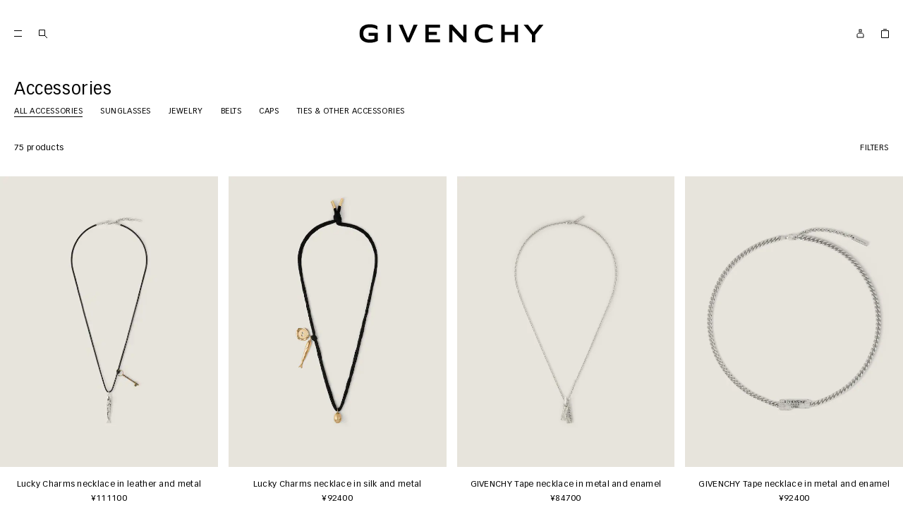

--- FILE ---
content_type: text/html;charset=UTF-8
request_url: https://www.givenchy.com/jp/en/men/accessories/
body_size: 26258
content:
<!doctype html>
<html class="context-eshop   giv-style" lang="en"> 
 <head>
  <meta name="viewport" content="width=device-width, initial-scale=1, maximum-scale=1, viewport-fit=cover">
  <link rel="preload" imagesrcset="https://assets.givenchy.com/asset/0caa55ea-3bd3-4792-a57d-a0f882556a4c/High-Resolution-JPG/BN00FLF003723-03-01.jpg?imwidth=300 300w, https://assets.givenchy.com/asset/0caa55ea-3bd3-4792-a57d-a0f882556a4c/High-Resolution-JPG/BN00FLF003723-03-01.jpg?imwidth=600 600w, https://assets.givenchy.com/asset/0caa55ea-3bd3-4792-a57d-a0f882556a4c/High-Resolution-JPG/BN00FLF003723-03-01.jpg?imwidth=1024 1024w" as="image" imagesizes="(min-width: 64rem) 25vw, (min-width: 0rem) 50vw">
  <link rel="preload" imagesrcset="https://assets.givenchy.com/asset/e9d26a10-4464-4149-8b41-f3a28e9b1d64/High-Resolution-JPG/BN00FKF003723-03-01.jpg?imwidth=300 300w, https://assets.givenchy.com/asset/e9d26a10-4464-4149-8b41-f3a28e9b1d64/High-Resolution-JPG/BN00FKF003723-03-01.jpg?imwidth=600 600w, https://assets.givenchy.com/asset/e9d26a10-4464-4149-8b41-f3a28e9b1d64/High-Resolution-JPG/BN00FKF003723-03-01.jpg?imwidth=1024 1024w" as="image" imagesizes="(min-width: 64rem) 25vw, (min-width: 0rem) 50vw">
  <link rel="preload" imagesrcset="https://assets.givenchy.com/asset/f57cbe2c-f2e3-4a4a-b5d8-858f9ebc921e/High-Resolution-JPG/BN00FRF04U005-03-01.jpg?imwidth=300 300w, https://assets.givenchy.com/asset/f57cbe2c-f2e3-4a4a-b5d8-858f9ebc921e/High-Resolution-JPG/BN00FRF04U005-03-01.jpg?imwidth=600 600w, https://assets.givenchy.com/asset/f57cbe2c-f2e3-4a4a-b5d8-858f9ebc921e/High-Resolution-JPG/BN00FRF04U005-03-01.jpg?imwidth=1024 1024w" as="image" imagesizes="(min-width: 64rem) 25vw, (min-width: 0rem) 50vw">
  <link rel="preload" imagesrcset="https://assets.givenchy.com/asset/1a6698cc-1399-438a-a08e-399d2c5e41e3/High-Resolution-JPG/BN00FPN05L773-03-01.jpg?imwidth=300 300w, https://assets.givenchy.com/asset/1a6698cc-1399-438a-a08e-399d2c5e41e3/High-Resolution-JPG/BN00FPN05L773-03-01.jpg?imwidth=600 600w, https://assets.givenchy.com/asset/1a6698cc-1399-438a-a08e-399d2c5e41e3/High-Resolution-JPG/BN00FPN05L773-03-01.jpg?imwidth=1024 1024w" as="image" imagesizes="(min-width: 64rem) 25vw, (min-width: 0rem) 50vw"> 
  <meta charset="UTF-8"> <!-- Optanon Consent Notice start -->   <!-- COREMEDIA INITIALIZATION --> <!-- INCLUDE COREMEDIA METADATA --> 
  <meta http-equiv="x-ua-compatible" content="ie=edge">  
  <meta name="robots" content="NOINDEX,FOLLOW"> 
  <title>Men's Designer Accessories | GIVENCHY JP</title> 
  <link rel="icon" type="image/png" sizes="16x16" href="https://www.givenchy.com/favicon-16x16.png"> 
  <link rel="icon" type="image/png" sizes="32x32" href="https://www.givenchy.com/favicon-32x32.png"> 
  <link rel="icon" type="image/png" sizes="48x48" href="https://www.givenchy.com/favicon-48x48.png"> 
  <link rel="icon" type="image/png" sizes="96x96" href="https://www.givenchy.com/favicon-96x96.png"> 
  <link rel="icon" type="image/png" sizes="128x128" href="https://www.givenchy.com/favicon-128x128.png"> 
  <link rel="icon" type="image/png" sizes="180x180" href="https://www.givenchy.com/favicon-180x180.png"> 
  <link rel="icon" type="image/png" sizes="196x196" href="https://www.givenchy.com/favicon-196x196.png"> 
  <link rel="apple-touch-icon" sizes="180x180" href="https://www.givenchy.com/apple-touch-icon.png"> 
  <link rel="apple-touch-icon" href="https://www.givenchy.com/favicon.ico"> 
  <link rel="icon" href="https://www.givenchy.com/favicon.ico"> 
  <link rel="manifest" href="https://www.givenchy.com/on/demandware.store/Sites-GIV_JP-Site/en/Manifest-Start"> 
  <meta name="msapplication-config" content="/on/demandware.store/Sites-GIV_JP-Site/en/Manifest-Browserconfig"> 
  <meta name="theme-color" media="(prefers-color-scheme: $theme-colors)" content="$theme-colors"> 
  <meta name="description" content="Discover Givenchy’s latest luxury Accessories collection for Men, blending timeless allure &amp; modern sophistication. Shop now on givenchy.com."> 
  <meta name="keywords" content="">   
  <link href="https://www.givenchy.com/on/demandware.static/Sites-GIV_JP-Site/-/en/v1768835140073/lib/swiper/swiper-bundle.min.css" type="text/css" rel="stylesheet"> 
  <link rel="stylesheet" href="https://www.givenchy.com/on/demandware.static/Sites-GIV_JP-Site/-/en/v1768835140073/css/common.css"> 
  <meta name="google-site-verification" content="fdf6pEweEYo4daP4KaPkaoir7fFAbFbgo5LsJuT3nOc"> 
  <link rel="stylesheet" href="https://www.givenchy.com/on/demandware.static/Sites-GIV_JP-Site/-/en/v1768835140073/css/search.css">  <!-- COREMEDIA INTEGRATION --> <!-- COREMEDIA HEAD --> 
  <link href="https://www.givenchy.com/coremedia/resource/themes/givenchy/css/givenchy-367768-13.css" rel="stylesheet">  
  <script>
function docReady(fn) {
if (document.readyState === "complete" || document.readyState === "interactive") {
setTimeout(fn, 1);
} else {
document.addEventListener("DOMContentLoaded", fn);
}
}
docReady(function () {
let nl = document.querySelectorAll('[data-cm-abtest-content]');
let abTestsOnPage = [];
let variantsOnPage = [];
for (i = 0; i < nl.length; i++) {
let div = nl[i];
let testId = div.getAttribute("data-cm-abtest-content");
let variantId = div.getAttribute("data-cm-abtest-variant");
if(abTestsOnPage.indexOf(testId) === -1) {
abTestsOnPage.push(testId);
variantsOnPage.push(variantId);
}
var links = div.getElementsByTagName("a");
for (j = 0; j < links.length; j++) {
let href = links[j];
let link = href.getAttribute("href");
href.setAttribute("href", "#");
href.setAttribute("onclick", "sendEvent('abtest', '" + testId + "','" + variantId + "', '" + link + "')");
}
}
for (k = 0; k < abTestsOnPage.length; k++) {
let testId = abTestsOnPage[k];
let variantId = variantsOnPage[k];
sendEvent('abtest-page', testId, variantId, null);
}
});
function sendEvent(category, contentId, variantId, url) {
window.ga('send', 'event', category, contentId, variantId, {
hitCallback: function () {
if(url !== null) {
window.location = url;
}
}
}
);
}
</script> 
  <meta name="coremedia_content_id" content="619216"> <!-- END COREMEDIA HEAD --> 
  <script src="https://www.givenchy.com/on/demandware.static/Sites-GIV_JP-Site/-/en/v1768835140073/lib/jquery/jquery-3.6.1.min.js" defer></script>  
  <link rel="canonical" href="https://www.givenchy.com/jp/en/men/accessories/"> 
  <link rel="next" href="https://www.givenchy.com/jp/en/men/accessories/?page=2">   
  <style>.footer .preferences-selector-link, .payment-custom-msg {
 display:block!important;
}</style>
  <style>.account-popin-title span {
    display: flex;
    color: #737373;
    font-size: .75rem;
    line-height: 1.25rem;
    letter-spacing: .3px;
}</style>
  <style>body.KL-scripts-loading.KL-styles-loading .visual-filter-swiper .swiper-slide { margin-right:20px; }
body.KL-scripts-loading.KL-styles-loading .visual-filter-swiper .swiper-slide:last-child { margin-right:0px; }</style>
  <style>span#lowercase{text-transform: lowercase;}

.k-maincontent:empty { 
    padding: 0; 
    margin:0;
}
@media screen and (min-width: 1024px) {
 .visual-filter-swiper .swiper-container:not(.swiper-container-initialized) .swiper-wrapper { justify-content: center; }
}


.plp-header-texts {
   width: 50%;
   max-width: 50%;
}

@media (max-width: 1023.98px) {
    .plp-header-texts {
        width: auto;
        max-width: 100%;
    }
}

h1.plp-header-texts__title { display:block; margin-bottom:5px; }

.plp-header-texts__desc { display:block; margin-top: 20px; margin-bottom: 10px; color:#000000; }

.plp-header-hyperlinks ul {margin-top:15px;}</style>
  <style>.search-result-product-count-wrap { margin-top: 15px; }

@media (min-width: 768px) {
  .plp-header:not(.plp-header--cards):not(.plp-header--search) {
    flex-direction: column;
  }
}

.plp-header.plp-header--cards .kl-hyperlink { margin-right:1.5625rem; }

 .plp-header:has(.kl-hyperlink)+.visual-filter-swiper {
    margin-top: 3.125rem;
}


.kl-hyperlink {
  display: flex;
  position: relative;
  margin-left:0!important;
}

/*.plp-header:has(.visual-filter-asset .visual-hero-container) .kl-hyperlink { margin-bottom: 60px;}*/


/*.kl-hyperlink-bt {
  margin-top: 24px;
  margin-bottom: 80px;
  margin-left:0!important;
}*/

.kl-hyperlink:has(ul){ margin-top:15px; }

.kl-hl ul  {
  list-style: none;
  padding: 0;
  margin: 0;
  display: flex;
  align-items: flex-start;
  justify-content: left;
  
} 

.kl-hl ul li {
  margin: 0 25px 0 0;
  display: inline-block;
}

.kl-hl ul a, .kl-hl ul p {
  color: var(--Black, #000);
  font-family: Vectora LT Std;
  font-size: 11px;
  font-style: normal;
  font-weight: 400;
  line-height: 15px; /* 150% */
  letter-spacing:0.05em;
  text-decoration: none;
  white-space: nowrap;
 text-transform: uppercase;
 display:block;
  margin-bottom: 4px;
}

.kl-hl ul a:after {
  width: 100%;
  height: 1px;
  content: "";
  display: block;
  background: #FFFFFF;
}

.kl-hl ul p:after { 
    width: 100%;
    height: 1px;
    content: "";
    display: block;
    background: #000000;
}

.kl-hl ul a:hover:after {
  background: var(--Black, #000);
}

.kl-hl ul li.swiper-slide { width:auto!important;}

.kl-maincontent:empty + .kl-hyperlink-bt,
.kl-hyperlink-bt:only-child {
  margin-top: 0px;
}

.kl-hyperlink:empty, .kl-hyperlink-bt:empty {
  display: none;
}

.kl-hl .swiper-button-next, .kl-hl .swiper-button-prev {
    border: 0;
    width: 4.063rem;
    height: 14px;
    margin: 0;
    padding: 0;
    top: 0!important;
}

.kl-hl .swiper-button-next {
 right:-26px!important;
 background: linear-gradient(270deg, #fff 60%, rgba(255, 255, 255, 0) 100%);
 }

.kl-hl .swiper-button-prev{ 
 left:-26px!important;
 background: linear-gradient(90deg, #fff 60%, rgba(255, 255, 255, 0) 100%)
 }

/*.search-results-container {
  padding-bottom: 80px;
}*/

#kl-explore-the-collection {
  padding: 0 25px;
  max-width: 565px;
  margin-bottom: 80px;
}

#kl-explore-the-collection .kl-maincontent-title {
  font-size: 11px;
  text-transform: uppercase;
  font-family: var(--giv-font-sans-serif);
  letter-spacing: 0.05em;
  font-weight: 400;
}

#kl-explore-the-collection .kl-maincontent-content {
  margin-top: 16px;
  font-family: var(--giv-font-sans-serif);
  color: var(--giv-gray);
  font-size: 12px;
  font-weight: 400;
  line-height: 20px;
  letter-spacing: 0.025em;
}

.plp-bottom-snippet:has(#kl-maincontent) {
   width: 50%;
}


@media (max-width: 1023.98px) {
    .plp-bottom-snippet:has(#kl-maincontent) {
        width: auto;
    }
}


.search-results-options .plp-bottom-snippet {
  color: var(--textColor);
}

@media (min-width: 1024px) {
  /*.search-results-container {
    padding-bottom: 120px;
  }*/

  #kl-explore-the-collection {
    padding: 0 40px;
  }
}</style>
  <script type="application/ld+json">{"@context":"http://schema.org","@type":"BreadcrumbList","itemListElement":[{"@type":"ListItem","position":1,"item":{"@id":"https://www.givenchy.com/jp/en/","name":"en"}},{"@type":"ListItem","position":2,"item":{"@id":"https://www.givenchy.com/jp/en/men","name":"men"}},{"@type":"ListItem","position":3,"item":{"@id":"https://www.givenchy.com/jp/en/men/accessories","name":"accessories"}}]}</script>
  <meta name="generator" content="Kleecks">
  <meta property="og:title" content="Men's Designer Accessories | GIVENCHY JP">
  <meta property="og:url" content="https://www.givenchy.com/jp/en/men/accessories/">
  <meta property="og:type" content="website">
  <meta property="og:site_name" content="GIVENCHY Paris">
  <meta property="og:description" content="Discover Givenchy’s latest luxury Accessories collection for Men, blending timeless allure &amp; modern sophistication. Shop now on givenchy.com.">
  <meta property="og:locale" content="en_JP">
  <meta name="twitter:title" content="Men's Designer Accessories | GIVENCHY JP">
  <meta name="twitter:url" content="https://www.givenchy.com/jp/en/men/accessories/">
  <meta name="twitter:description" content="Men's Designer Accessories | GIVENCHY JP">
  <meta name="twitter:card" content="summary">
  <style>* {
  -webkit-transition: none !important;
  -moz-transition: none !important;
  -o-transition: none !important;
  -ms-transition: none !important;
  transition: none !important;
}</style>
 
<script>(window.BOOMR_mq=window.BOOMR_mq||[]).push(["addVar",{"rua.upush":"false","rua.cpush":"false","rua.upre":"false","rua.cpre":"false","rua.uprl":"false","rua.cprl":"false","rua.cprf":"false","rua.trans":"","rua.cook":"false","rua.ims":"false","rua.ufprl":"false","rua.cfprl":"false","rua.isuxp":"false","rua.texp":"norulematch","rua.ceh":"false","rua.ueh":"false","rua.ieh.st":"0"}]);</script>
                              <script>!function(e){var n="https://s.go-mpulse.net/boomerang/";if("False"=="True")e.BOOMR_config=e.BOOMR_config||{},e.BOOMR_config.PageParams=e.BOOMR_config.PageParams||{},e.BOOMR_config.PageParams.pci=!0,n="https://s2.go-mpulse.net/boomerang/";if(window.BOOMR_API_key="S4HGA-WYQT2-VWLZM-GZF3Q-7E72F",function(){function e(){if(!o){var e=document.createElement("script");e.id="boomr-scr-as",e.src=window.BOOMR.url,e.async=!0,i.parentNode.appendChild(e),o=!0}}function t(e){o=!0;var n,t,a,r,d=document,O=window;if(window.BOOMR.snippetMethod=e?"if":"i",t=function(e,n){var t=d.createElement("script");t.id=n||"boomr-if-as",t.src=window.BOOMR.url,BOOMR_lstart=(new Date).getTime(),e=e||d.body,e.appendChild(t)},!window.addEventListener&&window.attachEvent&&navigator.userAgent.match(/MSIE [67]\./))return window.BOOMR.snippetMethod="s",void t(i.parentNode,"boomr-async");a=document.createElement("IFRAME"),a.src="about:blank",a.title="",a.role="presentation",a.loading="eager",r=(a.frameElement||a).style,r.width=0,r.height=0,r.border=0,r.display="none",i.parentNode.appendChild(a);try{O=a.contentWindow,d=O.document.open()}catch(_){n=document.domain,a.src="javascript:var d=document.open();d.domain='"+n+"';void(0);",O=a.contentWindow,d=O.document.open()}if(n)d._boomrl=function(){this.domain=n,t()},d.write("<bo"+"dy onload='document._boomrl();'>");else if(O._boomrl=function(){t()},O.addEventListener)O.addEventListener("load",O._boomrl,!1);else if(O.attachEvent)O.attachEvent("onload",O._boomrl);d.close()}function a(e){window.BOOMR_onload=e&&e.timeStamp||(new Date).getTime()}if(!window.BOOMR||!window.BOOMR.version&&!window.BOOMR.snippetExecuted){window.BOOMR=window.BOOMR||{},window.BOOMR.snippetStart=(new Date).getTime(),window.BOOMR.snippetExecuted=!0,window.BOOMR.snippetVersion=12,window.BOOMR.url=n+"S4HGA-WYQT2-VWLZM-GZF3Q-7E72F";var i=document.currentScript||document.getElementsByTagName("script")[0],o=!1,r=document.createElement("link");if(r.relList&&"function"==typeof r.relList.supports&&r.relList.supports("preload")&&"as"in r)window.BOOMR.snippetMethod="p",r.href=window.BOOMR.url,r.rel="preload",r.as="script",r.addEventListener("load",e),r.addEventListener("error",function(){t(!0)}),setTimeout(function(){if(!o)t(!0)},3e3),BOOMR_lstart=(new Date).getTime(),i.parentNode.appendChild(r);else t(!1);if(window.addEventListener)window.addEventListener("load",a,!1);else if(window.attachEvent)window.attachEvent("onload",a)}}(),"".length>0)if(e&&"performance"in e&&e.performance&&"function"==typeof e.performance.setResourceTimingBufferSize)e.performance.setResourceTimingBufferSize();!function(){if(BOOMR=e.BOOMR||{},BOOMR.plugins=BOOMR.plugins||{},!BOOMR.plugins.AK){var n=""=="true"?1:0,t="",a="aogqanqxyydbw2lpmr3a-f-4e1e71357-clientnsv4-s.akamaihd.net",i="false"=="true"?2:1,o={"ak.v":"39","ak.cp":"1250576","ak.ai":parseInt("751099",10),"ak.ol":"0","ak.cr":10,"ak.ipv":4,"ak.proto":"h2","ak.rid":"6fb487a","ak.r":37607,"ak.a2":n,"ak.m":"a","ak.n":"essl","ak.bpcip":"3.141.0.0","ak.cport":50874,"ak.gh":"23.198.5.64","ak.quicv":"","ak.tlsv":"tls1.3","ak.0rtt":"","ak.0rtt.ed":"","ak.csrc":"-","ak.acc":"","ak.t":"1768907894","ak.ak":"hOBiQwZUYzCg5VSAfCLimQ==bJ5vE3/0PuHxtuR2onQ+WmChURsu8o+Tr2VsCCJJXFi6o+fotC6G3q+DUyZHf72R59J3Epws1drWKzJyl9AwYDSOe21/fpZEEPUqBrD4FZ72MFGctqVakbXrjG9j4tRp5Emm4+8UeFfpOoTcRwjej7zDaEaaY00uZ9u9YIWlghIqQefidUdY/wO9kde2mphKLonJZkPWOBucR2Owty3PtecJxrfM3XfMNwukw+1H47tVornv3nbuRRAt0zgNwPw/YEAVYS31EF9I95DnETA5dv0nfY5vNtKr2vOElYywkMERsbRAekU9piJoGC6k0uXzBfTOomaoo/hJ9WDLtmG+SHFK6CVqJPJ6po98uA4OPRft2xvXYWuBA0J+xE+GfgfsCAfk8ZzwMz3N9rLl2qWIJ3Lfc2gI9FwU6LvbEof2Ezk=","ak.pv":"41","ak.dpoabenc":"","ak.tf":i};if(""!==t)o["ak.ruds"]=t;var r={i:!1,av:function(n){var t="http.initiator";if(n&&(!n[t]||"spa_hard"===n[t]))o["ak.feo"]=void 0!==e.aFeoApplied?1:0,BOOMR.addVar(o)},rv:function(){var e=["ak.bpcip","ak.cport","ak.cr","ak.csrc","ak.gh","ak.ipv","ak.m","ak.n","ak.ol","ak.proto","ak.quicv","ak.tlsv","ak.0rtt","ak.0rtt.ed","ak.r","ak.acc","ak.t","ak.tf"];BOOMR.removeVar(e)}};BOOMR.plugins.AK={akVars:o,akDNSPreFetchDomain:a,init:function(){if(!r.i){var e=BOOMR.subscribe;e("before_beacon",r.av,null,null),e("onbeacon",r.rv,null,null),r.i=!0}return this},is_complete:function(){return!0}}}}()}(window);</script></head> 
 <body class="KL-D-29 KL-LANG-en KL-P_URL_1-jp KL-P_URL_2-en KL-P_URL_3-men KL-URL-accessories KL-URL-LEVEL-4 KL-CMS_URL-LEVEL-4 KL-UA-BOT KL-UA-DESKTOP sp-LISTING KL-rainbow men"> <!-- Google Tag Manager (noscript) --> 
  <noscript>
   <iframe src="https://www.googletagmanager.com/ns.html?id=GTM-P372JJW" height="0" width="0" style="display:none;visibility:hidden"></iframe>
  </noscript> <!-- End Google Tag Manager (noscript) --> 
  <div id="wrapper" tabindex="-1" class="pt_product-search-result"> 
   <div id="skiplinks" class="visually-hidden-focusable"> 
    <div class="skiplinks-container"> <a id="content-skiplink" href="#mainContent">Skip to content</a> <a id="search-skiplink" href="#search">Skip to search</a> 
    </div> 
   </div> 
   <div class="global-banner-wrapper"> 
   </div> 
   <header class="header" role="banner"> 
    <div id="GlobaleFreeShippingBannerContainer"></div> 
    <div class="header-container"> 
     <nav class="header-link-transversal breakpoint-down-lg-only" aria-label="Main menu"> <button class="header-burgerMenu js-header-burgerMenu" data-current-category="ACC_M" data-category-path="null"> 
       <svg xmlns="http://www.w3.org/2000/svg" width="35" height="35" fill="none" viewbox="0 0 35 35"> <path fill="#000" d="M12 13h11v1H12zm0 8h11v1H12z" /> 
       </svg> <span class="sr-only visually-hidden">Menu</span> </button> 
      <div class="search-link-container" role="search"> <button type="button" class="search-link level-1 btn btn-link" title="Search by keyword, style etc"> <span class="breakpoint-down-lg-only"> 
         <svg xmlns="http://www.w3.org/2000/svg" width="35" height="35" fill="none" viewbox="0 0 35 35" aria-hidden="true"> <path stroke="#000" d="M12.5 12.5h8v8h-8zM20 20l4 4" /> 
         </svg> </span> </button> 
      </div> 
     </nav> 
     <div class="header-container-navigation" role="dialog" aria-modal="true" aria-label="Main menu"> 
      <nav class="navigation" aria-label="Main navigation" data-fetch="navigation"> <a class="breakpoint-down-lg-only focus-mover" aria-hidden="true" href="#menu-bottom"></a> 
       <div class="top-nav-back"> <button class="header-closeNav js-header-closeNav" type="button" id="menu-toggle"> 
         <svg xmlns="http://www.w3.org/2000/svg" width="35" height="35" fill="none" viewbox="0 0 35 35"> <path fill="#000" d="m12.707 12 10.42 10.42-.708.706L12 12.707z" /> <path fill="#000" d="m22.419 12-10.42 10.42.708.707 10.42-10.42z" /> 
         </svg> <span class="sr-only visually-hidden">Close</span> </button> 
       </div> 
       <ul class="level-1" role="menubar"> 
        <li class="level-1 a  " data-menuid="WOMEN" role="none"> <a href="https://www.givenchy.com/jp/en/women/" class="navigation-hasSubMenu level-1 breakpoint-up-lg-only"> <span>Women</span> </a> <button class="navigation-hasSubMenu level-1 breakpoint-down-lg-only" aria-expanded="false"> <span>Women</span> </button> <button type="button" class="nav-expand-btn navigation-hasSubMenu level-1 breakpoint-up-lg-only" role="menuitem" aria-haspopup="true" data-accessibility="expand-nav" aria-expanded="false" aria-controls="submenu-WOMEN"> <i class="icon icon-chevron-down" aria-hidden="true"></i> <span class="sr-only">Women - Subcategories</span> </button> 
         <div class="level-2"> 
          <div class="container"> 
           <ul id="submenu-WOMEN" class="level-2" role="menu"> 
            <li class="level-2 " data-menuid="DISCOVER_W"> <a class="level-2 navigation-hasSubMenu breakpoint-up-lg-only" href="https://www.givenchy.com/jp/en/women/discover/"> <span> Discover </span> </a> <button type="button" class="level-2 breakpoint-down-lg-only navigation-hasSubMenu" aria-expanded="false"> Discover </button> 
             <div class="level-3"> 
              <ul class="level-3"> 
               <div class="breakpoint-down-lg-only"> 
                <li class="level-3 " data-menuid="NEW_W"> <a class="level-3" href="https://www.givenchy.com/jp/en/women/discover/new/"> New </a> </li> 
                <li class="level-3 " data-menuid="SS26_W"> <a class="level-3" href="https://www.givenchy.com/jp/en/women/discover/spring-2026/"> Spring 2026 </a> </li> 
                <li class="level-3 " data-menuid="TAILORING_W"> <a class="level-3" href="https://www.givenchy.com/jp/en/women/discover/tailoring/"> Tailoring </a> </li> 
                <li class="level-3 " data-menuid="EVENING_W"> <a class="level-3" href="https://www.givenchy.com/jp/en/women/discover/evening/"> Evening </a> </li> 
                <li class="level-3 " data-menuid="PINCH_FAMILY_W"> <a class="level-3" href="https://www.givenchy.com/jp/en/women/discover/pinch/"> Pinch </a> </li> 
               </div> 
               <div class="breakpoint-up-lg-only"> 
                <li class="level-3 " data-menuid="NEW_W"> <a class="level-3" href="https://www.givenchy.com/jp/en/women/discover/new/"> New </a> </li> 
                <li class="level-3 " data-menuid="SS26_W"> <a class="level-3" href="https://www.givenchy.com/jp/en/women/discover/spring-2026/"> Spring 2026 </a> </li> 
                <li class="level-3 " data-menuid="TAILORING_W"> <a class="level-3" href="https://www.givenchy.com/jp/en/women/discover/tailoring/"> Tailoring </a> </li> 
                <li class="level-3 " data-menuid="EVENING_W"> <a class="level-3" href="https://www.givenchy.com/jp/en/women/discover/evening/"> Evening </a> </li> 
                <li class="level-3 " data-menuid="PINCH_FAMILY_W"> <a class="level-3" href="https://www.givenchy.com/jp/en/women/discover/pinch/"> Pinch </a> </li> 
               </div> 
              </ul> 
             </div> </li> 
            <li class="level-2 " data-menuid="RTW_W"> <a class="level-2 navigation-hasSubMenu breakpoint-up-lg-only" href="https://www.givenchy.com/jp/en/women/ready-to-wear/"> <span> Ready-to-Wear </span> </a> <button type="button" class="level-2 breakpoint-down-lg-only navigation-hasSubMenu" aria-expanded="false"> Ready-to-Wear </button> 
             <div class="level-3"> 
              <ul class="level-3"> 
               <div class="breakpoint-down-lg-only"> 
                <li class="level-3 " data-menuid="All_Ready-to-Wear_W"> <a class="level-3" href="https://www.givenchy.com/jp/en/women/ready-to-wear/all-ready-to-wear/"> All Ready-to-Wear </a> </li> 
                <li class="level-3 " data-menuid="DRESSES_W"> <a class="level-3" href="https://www.givenchy.com/jp/en/women/ready-to-wear/dresses/"> Dresses </a> </li> 
                <li class="level-3 " data-menuid="JACKETS_COATS_W"> <a class="level-3" href="https://www.givenchy.com/jp/en/women/ready-to-wear/coats-jackets/"> Coats &amp; Jackets </a> </li> 
                <li class="level-3 " data-menuid="PANTS_SKIRTS_W"> <a class="level-3" href="https://www.givenchy.com/jp/en/women/ready-to-wear/pants-skirts/"> Pants &amp; Skirts </a> </li> 
                <li class="level-3 " data-menuid="TOPS_SHIRTS_W"> <a class="level-3" href="https://www.givenchy.com/jp/en/women/ready-to-wear/tops-shirts/"> Tops &amp; Shirts </a> </li> 
                <li class="level-3 " data-menuid="T-SHIRTS_W"> <a class="level-3" href="https://www.givenchy.com/jp/en/women/ready-to-wear/t-shirts/"> T-Shirts </a> </li> 
                <li class="level-3 " data-menuid="SWEATERS_W"> <a class="level-3" href="https://www.givenchy.com/jp/en/women/ready-to-wear/sweaters/"> Sweaters </a> </li> 
                <li class="level-3 " data-menuid="TAILORING_RTW_W"> <a class="level-3" href="https://www.givenchy.com/jp/en/women/ready-to-wear/tailoring/"> Tailoring </a> </li> 
                <li class="level-3 " data-menuid="DENIM_RTW_W"> <a class="level-3" href="https://www.givenchy.com/jp/en/women/ready-to-wear/denim/"> Denim </a> </li> 
               </div> 
               <div class="breakpoint-up-lg-only"> 
                <li class="level-3 " data-menuid="All_Ready-to-Wear_W"> <a class="level-3" href="https://www.givenchy.com/jp/en/women/ready-to-wear/all-ready-to-wear/"> All Ready-to-Wear </a> </li> 
                <li class="level-3 " data-menuid="DRESSES_W"> <a class="level-3" href="https://www.givenchy.com/jp/en/women/ready-to-wear/dresses/"> Dresses </a> </li> 
                <li class="level-3 " data-menuid="JACKETS_COATS_W"> <a class="level-3" href="https://www.givenchy.com/jp/en/women/ready-to-wear/coats-jackets/"> Coats &amp; Jackets </a> </li> 
                <li class="level-3 " data-menuid="PANTS_SKIRTS_W"> <a class="level-3" href="https://www.givenchy.com/jp/en/women/ready-to-wear/pants-skirts/"> Pants &amp; Skirts </a> </li> 
                <li class="level-3 " data-menuid="TOPS_SHIRTS_W"> <a class="level-3" href="https://www.givenchy.com/jp/en/women/ready-to-wear/tops-shirts/"> Tops &amp; Shirts </a> </li> 
                <li class="level-3 " data-menuid="T-SHIRTS_W"> <a class="level-3" href="https://www.givenchy.com/jp/en/women/ready-to-wear/t-shirts/"> T-Shirts </a> </li> 
                <li class="level-3 " data-menuid="SWEATERS_W"> <a class="level-3" href="https://www.givenchy.com/jp/en/women/ready-to-wear/sweaters/"> Sweaters </a> </li> 
                <li class="level-3 " data-menuid="TAILORING_RTW_W"> <a class="level-3" href="https://www.givenchy.com/jp/en/women/ready-to-wear/tailoring/"> Tailoring </a> </li> 
                <li class="level-3 " data-menuid="DENIM_RTW_W"> <a class="level-3" href="https://www.givenchy.com/jp/en/women/ready-to-wear/denim/"> Denim </a> </li> 
               </div> 
              </ul> 
             </div> </li> 
            <li class="level-2 " data-menuid="BAGS_W"> <a class="level-2 navigation-hasSubMenu breakpoint-up-lg-only" href="https://www.givenchy.com/jp/en/women/bags/"> <span> Bags </span> </a> <button type="button" class="level-2 breakpoint-down-lg-only navigation-hasSubMenu" aria-expanded="false"> Bags </button> 
             <div class="level-3"> 
              <ul class="level-3"> 
               <div class="breakpoint-down-lg-only"> 
                <div class="category-thumbnails multiple-items thumbnails-swiper" data-menu="category-thumbnails"> 
                 <div class="swiper-container"> <button class="swiper-button-prev swiper-button-gradient" aria-label="Back"> <i class="icon icon-arrow-left" aria-hidden="true"></i> </button> 
                  <div class="level-3-categories-thumbnails swiper-wrapper"> 
                   <li class="level-3 swiper-slide level-3-category-thumbnails " data-menuid="PINCH_W"> <a class="level-3 thumbnail-image shimmer gradient" href="https://www.givenchy.com/jp/en/women/bags/pinch/"> <img sizes="" data-srcset="https://www.givenchy.com/on/demandware.static/-/Sites-Givenchy_JP/default/dw516f97a6/Thumbails/High%20Resolution%20JPG-BB5158B2CN001-03-01.jpg" alt="" src="[data-uri]" class="thumbnail-nav-media-item lazyload" width="100%" height="100%" itemprop="image"> </a> <a class="level-3" href="https://www.givenchy.com/jp/en/women/bags/pinch/"> Pinch </a> </li> 
                   <li class="level-3 swiper-slide level-3-category-thumbnails " data-menuid="FACET_W"> <a class="level-3 thumbnail-image shimmer gradient" href="https://www.givenchy.com/jp/en/women/bags/facet/"> <img sizes="" data-srcset="https://www.givenchy.com/on/demandware.static/-/Sites-Givenchy_JP/default/dwb9f43612/Thumbails/High%20Resolution%20JPG-BB516PB2DK001-03-01.jpg" alt="" src="[data-uri]" class="thumbnail-nav-media-item lazyload" width="100%" height="100%" itemprop="image"> </a> <a class="level-3" href="https://www.givenchy.com/jp/en/women/bags/facet/"> Facet </a> </li> 
                   <li class="level-3 swiper-slide level-3-category-thumbnails " data-menuid="ANTIGONA_W"> <a class="level-3 thumbnail-image shimmer gradient" href="https://www.givenchy.com/jp/en/women/bags/antigona/"> <img sizes="" data-srcset="https://www.givenchy.com/on/demandware.static/-/Sites-Givenchy_JP/default/dwe49f63f4/Thumbails/High%20Resolution%20JPG-BB5130B2B2001-03-01.jpg" alt="" src="[data-uri]" class="thumbnail-nav-media-item lazyload" width="100%" height="100%" itemprop="image"> </a> <a class="level-3" href="https://www.givenchy.com/jp/en/women/bags/antigona/"> Antigona </a> </li> 
                   <li class="level-3 swiper-slide level-3-category-thumbnails " data-menuid="VOYOU_W"> <a class="level-3 thumbnail-image shimmer gradient" href="https://www.givenchy.com/jp/en/women/bags/voyou/"> <img sizes="" data-srcset="https://www.givenchy.com/on/demandware.static/-/Sites-Givenchy_JP/default/dw39f145a7/Thumbails/High%20Resolution%20JPG-BB5131B2AE001-03-01.jpg" alt="" src="[data-uri]" class="thumbnail-nav-media-item lazyload" width="100%" height="100%" itemprop="image"> </a> <a class="level-3" href="https://www.givenchy.com/jp/en/women/bags/voyou/"> Voyou </a> </li> 
                  </div> <button class="swiper-button-next swiper-button-gradient" aria-label="Next"> <i class="icon icon-arrow-right" aria-hidden="true"></i> </button> 
                 </div> 
                </div> 
                <div class="content-asset">
                 <!-- dwMarker="content" dwContentID="BAGS_W-top-GIV_JP" --> 
                 <li class="level-3 "><a class="level-3" href="https://www.givenchy.com/jp/en/women/bags/">All Bags</a></li> 
                </div> <!-- End content-asset --> 
                <li class="level-3 " data-menuid="CROSS_W"> <a class="level-3" href="https://www.givenchy.com/jp/en/women/bags/cross-body-bags/"> Cross-body Bags </a> </li> 
                <li class="level-3 " data-menuid="SHOULDER_W"> <a class="level-3" href="https://www.givenchy.com/jp/en/women/bags/shoulder-bags/"> Shoulder Bags </a> </li> 
                <li class="level-3 " data-menuid="TOP_HANDLE_W"> <a class="level-3" href="https://www.givenchy.com/jp/en/women/bags/top-handle-bags/"> Top Handle Bags </a> </li> 
                <li class="level-3 " data-menuid="Micro_bags_W"> <a class="level-3" href="https://www.givenchy.com/jp/en/women/bags/mini-micro-bags/"> Mini &amp; Micro Bags </a> </li> 
                <li class="level-3 " data-menuid="CLUTCHES_W"> <a class="level-3" href="https://www.givenchy.com/jp/en/women/bags/clutches/"> Clutches </a> </li> 
               </div> 
               <div class="breakpoint-up-lg-only"> 
                <div class="content-asset">
                 <!-- dwMarker="content" dwContentID="BAGS_W-top-GIV_JP" --> 
                 <li class="level-3 "><a class="level-3" href="https://www.givenchy.com/jp/en/women/bags/">All Bags</a></li> 
                </div> <!-- End content-asset --> 
                <li class="level-3 " data-menuid="CROSS_W"> <a class="level-3" href="https://www.givenchy.com/jp/en/women/bags/cross-body-bags/"> Cross-body Bags </a> </li> 
                <li class="level-3 " data-menuid="SHOULDER_W"> <a class="level-3" href="https://www.givenchy.com/jp/en/women/bags/shoulder-bags/"> Shoulder Bags </a> </li> 
                <li class="level-3 " data-menuid="TOP_HANDLE_W"> <a class="level-3" href="https://www.givenchy.com/jp/en/women/bags/top-handle-bags/"> Top Handle Bags </a> </li> 
                <li class="level-3 " data-menuid="Micro_bags_W"> <a class="level-3" href="https://www.givenchy.com/jp/en/women/bags/mini-micro-bags/"> Mini &amp; Micro Bags </a> </li> 
                <li class="level-3 " data-menuid="CLUTCHES_W"> <a class="level-3" href="https://www.givenchy.com/jp/en/women/bags/clutches/"> Clutches </a> </li> 
                <li class="level-3 " data-menuid="PINCH_W"> <a class="level-3" href="https://www.givenchy.com/jp/en/women/bags/pinch/"> Pinch </a> </li> 
                <li class="level-3 " data-menuid="FACET_W"> <a class="level-3" href="https://www.givenchy.com/jp/en/women/bags/facet/"> Facet </a> </li> 
                <li class="level-3 " data-menuid="ANTIGONA_W"> <a class="level-3" href="https://www.givenchy.com/jp/en/women/bags/antigona/"> Antigona </a> </li> 
                <li class="level-3 " data-menuid="VOYOU_W"> <a class="level-3" href="https://www.givenchy.com/jp/en/women/bags/voyou/"> Voyou </a> </li> 
               </div> 
              </ul> 
             </div> </li> 
            <li class="level-2 " data-menuid="WALLETS_CARDHOLDERS_W"> <a class="level-2 navigation-hasSubMenu breakpoint-up-lg-only" href="https://www.givenchy.com/jp/en/women/wallets_cardholders/"> <span> Wallets ＆ Card holders </span> </a> <button type="button" class="level-2 breakpoint-down-lg-only navigation-hasSubMenu" aria-expanded="false"> Wallets ＆ Card holders </button> 
             <div class="level-3"> 
              <ul class="level-3"> 
               <div class="breakpoint-down-lg-only"> 
                <div class="content-asset">
                 <!-- dwMarker="content" dwContentID="WALLETS_CARDHOLDERS_W-top" --> 
                 <li class="level-3 "><a class="level-3" href="https://www.givenchy.com/jp/en/women/wallets_cardholders/">All Wallets &amp; Card holders</a></li> 
                </div> <!-- End content-asset --> 
                <li class="level-3 " data-menuid="Wallets_W"> <a class="level-3" href="https://www.givenchy.com/jp/en/women/wallets_cardholders/wallets/"> Wallets </a> </li> 
                <li class="level-3 " data-menuid="Cardholders_W"> <a class="level-3" href="https://www.givenchy.com/jp/en/women/wallets_cardholders/cardholders/"> Card holders </a> </li> 
                <li class="level-3 " data-menuid="Pouches_W"> <a class="level-3" href="https://www.givenchy.com/jp/en/women/wallets_cardholders/pouches/"> Pouches </a> </li> 
               </div> 
               <div class="breakpoint-up-lg-only"> 
                <div class="content-asset">
                 <!-- dwMarker="content" dwContentID="WALLETS_CARDHOLDERS_W-top" --> 
                 <li class="level-3 "><a class="level-3" href="https://www.givenchy.com/jp/en/women/wallets_cardholders/">All Wallets &amp; Card holders</a></li> 
                </div> <!-- End content-asset --> 
                <li class="level-3 " data-menuid="Wallets_W"> <a class="level-3" href="https://www.givenchy.com/jp/en/women/wallets_cardholders/wallets/"> Wallets </a> </li> 
                <li class="level-3 " data-menuid="Cardholders_W"> <a class="level-3" href="https://www.givenchy.com/jp/en/women/wallets_cardholders/cardholders/"> Card holders </a> </li> 
                <li class="level-3 " data-menuid="Pouches_W"> <a class="level-3" href="https://www.givenchy.com/jp/en/women/wallets_cardholders/pouches/"> Pouches </a> </li> 
               </div> 
              </ul> 
             </div> </li> 
            <li class="level-2 " data-menuid="SHOES_W"> <a class="level-2 navigation-hasSubMenu breakpoint-up-lg-only" href="https://www.givenchy.com/jp/en/women/shoes/"> <span> Shoes </span> </a> <button type="button" class="level-2 breakpoint-down-lg-only navigation-hasSubMenu" aria-expanded="false"> Shoes </button> 
             <div class="level-3"> 
              <ul class="level-3"> 
               <div class="breakpoint-down-lg-only"> 
                <div class="content-asset">
                 <!-- dwMarker="content" dwContentID="SHOES_W-top-GIV_JP" --> 
                 <li class="level-3 "><a class="level-3" href="https://www.givenchy.com/jp/en/women/shoes/">All Shoes</a></li> 
                </div> <!-- End content-asset --> 
                <li class="level-3 " data-menuid="PUMP_W"> <a class="level-3" href="https://www.givenchy.com/jp/en/women/shoes/pumps/"> Pumps </a> </li> 
                <li class="level-3 " data-menuid="FLATS_Slides_W"> <a class="level-3" href="https://www.givenchy.com/jp/en/women/shoes/sandals-mules/"> Sandals&nbsp;&amp; Mules </a> </li> 
                <li class="level-3 " data-menuid="LOAFERS_W"> <a class="level-3" href="https://www.givenchy.com/jp/en/women/shoes/loafers-ballerinas/"> Loafers &amp; Ballerinas </a> </li> 
                <li class="level-3 " data-menuid="BOOTS_W"> <a class="level-3" href="https://www.givenchy.com/jp/en/women/shoes/boots-ankle-boots/"> Boots &amp; Ankle Boots </a> </li> 
                <li class="level-3 " data-menuid="SNEAKERS_W"> <a class="level-3" href="https://www.givenchy.com/jp/en/women/shoes/sneakers/"> Sneakers </a> </li> 
                <li class="level-3 " data-menuid="Shark_W"> <a class="level-3" href="https://www.givenchy.com/jp/en/women/shoes/shark-boots/"> Shark Boots </a> </li> 
               </div> 
               <div class="breakpoint-up-lg-only"> 
                <div class="content-asset">
                 <!-- dwMarker="content" dwContentID="SHOES_W-top-GIV_JP" --> 
                 <li class="level-3 "><a class="level-3" href="https://www.givenchy.com/jp/en/women/shoes/">All Shoes</a></li> 
                </div> <!-- End content-asset --> 
                <li class="level-3 " data-menuid="PUMP_W"> <a class="level-3" href="https://www.givenchy.com/jp/en/women/shoes/pumps/"> Pumps </a> </li> 
                <li class="level-3 " data-menuid="FLATS_Slides_W"> <a class="level-3" href="https://www.givenchy.com/jp/en/women/shoes/sandals-mules/"> Sandals&nbsp;&amp; Mules </a> </li> 
                <li class="level-3 " data-menuid="LOAFERS_W"> <a class="level-3" href="https://www.givenchy.com/jp/en/women/shoes/loafers-ballerinas/"> Loafers &amp; Ballerinas </a> </li> 
                <li class="level-3 " data-menuid="BOOTS_W"> <a class="level-3" href="https://www.givenchy.com/jp/en/women/shoes/boots-ankle-boots/"> Boots &amp; Ankle Boots </a> </li> 
                <li class="level-3 " data-menuid="SNEAKERS_W"> <a class="level-3" href="https://www.givenchy.com/jp/en/women/shoes/sneakers/"> Sneakers </a> </li> 
                <li class="level-3 " data-menuid="Shark_W"> <a class="level-3" href="https://www.givenchy.com/jp/en/women/shoes/shark-boots/"> Shark Boots </a> </li> 
               </div> 
              </ul> 
             </div> </li> 
            <li class="level-2 " data-menuid="ACC_W"> <a class="level-2 navigation-hasSubMenu breakpoint-up-lg-only" href="https://www.givenchy.com/jp/en/women/accessories/"> <span> Accessories </span> </a> <button type="button" class="level-2 breakpoint-down-lg-only navigation-hasSubMenu" aria-expanded="false"> Accessories </button> 
             <div class="level-3"> 
              <ul class="level-3"> 
               <div class="breakpoint-down-lg-only"> 
                <div class="content-asset">
                 <!-- dwMarker="content" dwContentID="ACC_W-top" --> 
                 <li class="level-3 "><a class="level-3" href="https://www.givenchy.com/jp/en/women/accessories/">All Accessories</a></li> 
                </div> <!-- End content-asset --> 
                <li class="level-3 " data-menuid="JEWELS_W"> <a class="level-3" href="https://www.givenchy.com/jp/en/women/accessories/jewelry/"> Jewelry </a> </li> 
                <li class="level-3 " data-menuid="EYEWEAR_W"> <a class="level-3" href="https://www.givenchy.com/jp/en/women/accessories/sunglasses/"> Sunglasses </a> </li> 
                <li class="level-3 " data-menuid="BELTS_W"> <a class="level-3" href="https://www.givenchy.com/jp/en/women/accessories/belts/"> Belts </a> </li> 
                <li class="level-3 " data-menuid="SCARVES_W"> <a class="level-3" href="https://www.givenchy.com/jp/en/women/accessories/scarves/"> Scarves </a> </li> 
                <li class="level-3 " data-menuid="OTHER_W"> <a class="level-3" href="https://www.givenchy.com/jp/en/women/accessories/other_accessories/"> Other accessories </a> </li> 
               </div> 
               <div class="breakpoint-up-lg-only"> 
                <div class="content-asset">
                 <!-- dwMarker="content" dwContentID="ACC_W-top" --> 
                 <li class="level-3 "><a class="level-3" href="https://www.givenchy.com/jp/en/women/accessories/">All Accessories</a></li> 
                </div> <!-- End content-asset --> 
                <li class="level-3 " data-menuid="JEWELS_W"> <a class="level-3" href="https://www.givenchy.com/jp/en/women/accessories/jewelry/"> Jewelry </a> </li> 
                <li class="level-3 " data-menuid="EYEWEAR_W"> <a class="level-3" href="https://www.givenchy.com/jp/en/women/accessories/sunglasses/"> Sunglasses </a> </li> 
                <li class="level-3 " data-menuid="BELTS_W"> <a class="level-3" href="https://www.givenchy.com/jp/en/women/accessories/belts/"> Belts </a> </li> 
                <li class="level-3 " data-menuid="SCARVES_W"> <a class="level-3" href="https://www.givenchy.com/jp/en/women/accessories/scarves/"> Scarves </a> </li> 
                <li class="level-3 " data-menuid="OTHER_W"> <a class="level-3" href="https://www.givenchy.com/jp/en/women/accessories/other_accessories/"> Other accessories </a> </li> 
               </div> 
              </ul> 
             </div> </li> 
           </ul> 
          </div> 
         </div> </li> 
        <li class="level-1 a active-category " data-menuid="MEN" aria-current="true" role="none"> <a href="https://www.givenchy.com/jp/en/men/" class="navigation-hasSubMenu level-1 breakpoint-up-lg-only"> <span>Men</span> </a> <button class="navigation-hasSubMenu level-1 breakpoint-down-lg-only" aria-expanded="false"> <span>Men</span> </button> <button type="button" class="nav-expand-btn navigation-hasSubMenu level-1 breakpoint-up-lg-only" role="menuitem" aria-haspopup="true" data-accessibility="expand-nav" aria-expanded="false" aria-controls="submenu-MEN"> <i class="icon icon-chevron-down" aria-hidden="true"></i> <span class="sr-only">Men - Subcategories</span> </button> 
         <div class="level-2"> 
          <div class="container"> 
           <ul id="submenu-MEN" class="level-2" role="menu"> 
            <li class="level-2 " data-menuid="DISCOVER_M"> <a class="level-2 navigation-hasSubMenu breakpoint-up-lg-only" href="https://www.givenchy.com/jp/en/men/discover/"> <span> Discover </span> </a> <button type="button" class="level-2 breakpoint-down-lg-only navigation-hasSubMenu" aria-expanded="false"> Discover </button> 
             <div class="level-3"> 
              <ul class="level-3"> 
               <div class="breakpoint-down-lg-only"> 
                <li class="level-3 " data-menuid="NEW_M"> <a class="level-3" href="https://www.givenchy.com/jp/en/men/discover/new/"> New </a> </li> 
                <li class="level-3 " data-menuid="SS26_M"> <a class="level-3" href="https://www.givenchy.com/jp/en/men/discover/spring-2026/"> Spring 2026 </a> </li> 
                <li class="level-3 " data-menuid="TAILORING_M"> <a class="level-3" href="https://www.givenchy.com/jp/en/men/discover/tailoring/"> Tailoring </a> </li> 
                <li class="level-3 " data-menuid="DENIM_M"> <a class="level-3" href="https://www.givenchy.com/jp/en/men/discover/denim/"> Denim </a> </li> 
               </div> 
               <div class="breakpoint-up-lg-only"> 
                <li class="level-3 " data-menuid="NEW_M"> <a class="level-3" href="https://www.givenchy.com/jp/en/men/discover/new/"> New </a> </li> 
                <li class="level-3 " data-menuid="SS26_M"> <a class="level-3" href="https://www.givenchy.com/jp/en/men/discover/spring-2026/"> Spring 2026 </a> </li> 
                <li class="level-3 " data-menuid="TAILORING_M"> <a class="level-3" href="https://www.givenchy.com/jp/en/men/discover/tailoring/"> Tailoring </a> </li> 
                <li class="level-3 " data-menuid="DENIM_M"> <a class="level-3" href="https://www.givenchy.com/jp/en/men/discover/denim/"> Denim </a> </li> 
               </div> 
              </ul> 
             </div> </li> 
            <li class="level-2 " data-menuid="RTW_M"> <a class="level-2 navigation-hasSubMenu breakpoint-up-lg-only" href="https://www.givenchy.com/jp/en/men/ready-to-wear/"> <span> Ready-to-Wear </span> </a> <button type="button" class="level-2 breakpoint-down-lg-only navigation-hasSubMenu" aria-expanded="false"> Ready-to-Wear </button> 
             <div class="level-3"> 
              <ul class="level-3"> 
               <div class="breakpoint-down-lg-only"> 
                <li class="level-3 " data-menuid="All_Ready-to-Wear_M"> <a class="level-3" href="https://www.givenchy.com/jp/en/men/ready-to-wear/all-ready-to-wear/"> All Ready-to-Wear </a> </li> 
                <li class="level-3 " data-menuid="JACKETS_COATS_M"> <a class="level-3" href="https://www.givenchy.com/jp/en/men/ready-to-wear/coats-jackets/"> Coats &amp; Jackets </a> </li> 
                <li class="level-3 " data-menuid="T-SHIRTS_M"> <a class="level-3" href="https://www.givenchy.com/jp/en/men/ready-to-wear/t-shirts-polos/"> T-Shirts &amp; Polos </a> </li> 
                <li class="level-3 " data-menuid="SHIRTS_M"> <a class="level-3" href="https://www.givenchy.com/jp/en/men/ready-to-wear/shirts/"> Shirts </a> </li> 
                <li class="level-3 " data-menuid="PANTS_M"> <a class="level-3" href="https://www.givenchy.com/jp/en/men/ready-to-wear/pants-shorts/"> Pants &amp; Shorts </a> </li> 
                <li class="level-3 " data-menuid="SWEATERS_M"> <a class="level-3" href="https://www.givenchy.com/jp/en/men/ready-to-wear/sweaters-sweatshirts/"> Sweaters &amp; Sweatshirts </a> </li> 
                <li class="level-3 " data-menuid="TAILORING_RTW_M"> <a class="level-3" href="https://www.givenchy.com/jp/en/men/ready-to-wear/tailoring/"> Tailoring </a> </li> 
                <li class="level-3 " data-menuid="DENIM_RTW_M"> <a class="level-3" href="https://www.givenchy.com/jp/en/men/ready-to-wear/denim/"> Denim </a> </li> 
               </div> 
               <div class="breakpoint-up-lg-only"> 
                <li class="level-3 " data-menuid="All_Ready-to-Wear_M"> <a class="level-3" href="https://www.givenchy.com/jp/en/men/ready-to-wear/all-ready-to-wear/"> All Ready-to-Wear </a> </li> 
                <li class="level-3 " data-menuid="JACKETS_COATS_M"> <a class="level-3" href="https://www.givenchy.com/jp/en/men/ready-to-wear/coats-jackets/"> Coats &amp; Jackets </a> </li> 
                <li class="level-3 " data-menuid="T-SHIRTS_M"> <a class="level-3" href="https://www.givenchy.com/jp/en/men/ready-to-wear/t-shirts-polos/"> T-Shirts &amp; Polos </a> </li> 
                <li class="level-3 " data-menuid="SHIRTS_M"> <a class="level-3" href="https://www.givenchy.com/jp/en/men/ready-to-wear/shirts/"> Shirts </a> </li> 
                <li class="level-3 " data-menuid="PANTS_M"> <a class="level-3" href="https://www.givenchy.com/jp/en/men/ready-to-wear/pants-shorts/"> Pants &amp; Shorts </a> </li> 
                <li class="level-3 " data-menuid="SWEATERS_M"> <a class="level-3" href="https://www.givenchy.com/jp/en/men/ready-to-wear/sweaters-sweatshirts/"> Sweaters &amp; Sweatshirts </a> </li> 
                <li class="level-3 " data-menuid="TAILORING_RTW_M"> <a class="level-3" href="https://www.givenchy.com/jp/en/men/ready-to-wear/tailoring/"> Tailoring </a> </li> 
                <li class="level-3 " data-menuid="DENIM_RTW_M"> <a class="level-3" href="https://www.givenchy.com/jp/en/men/ready-to-wear/denim/"> Denim </a> </li> 
               </div> 
              </ul> 
             </div> </li> 
            <li class="level-2 " data-menuid="BAGS_M"> <a class="level-2 navigation-hasSubMenu breakpoint-up-lg-only" href="https://www.givenchy.com/jp/en/men/bags/"> <span> Bags </span> </a> <button type="button" class="level-2 breakpoint-down-lg-only navigation-hasSubMenu" aria-expanded="false"> Bags </button> 
             <div class="level-3"> 
              <ul class="level-3"> 
               <div class="breakpoint-down-lg-only"> 
                <div class="content-asset">
                 <!-- dwMarker="content" dwContentID="BAGS_M-top" --> 
                 <li class="level-3 "><a class="level-3" href="https://www.givenchy.com/jp/en/men/bags/">All Bags</a></li> 
                </div> <!-- End content-asset --> 
                <li class="level-3 " data-menuid="CROSS_M"> <a class="level-3" href="https://www.givenchy.com/jp/en/men/bags/cross-body-bags/"> Cross-body Bags </a> </li> 
                <li class="level-3 " data-menuid="BACKPACK_M"> <a class="level-3" href="https://www.givenchy.com/jp/en/men/bags/backpacks/"> Backpacks </a> </li> 
               </div> 
               <div class="breakpoint-up-lg-only"> 
                <div class="content-asset">
                 <!-- dwMarker="content" dwContentID="BAGS_M-top" --> 
                 <li class="level-3 "><a class="level-3" href="https://www.givenchy.com/jp/en/men/bags/">All Bags</a></li> 
                </div> <!-- End content-asset --> 
                <li class="level-3 " data-menuid="CROSS_M"> <a class="level-3" href="https://www.givenchy.com/jp/en/men/bags/cross-body-bags/"> Cross-body Bags </a> </li> 
                <li class="level-3 " data-menuid="BACKPACK_M"> <a class="level-3" href="https://www.givenchy.com/jp/en/men/bags/backpacks/"> Backpacks </a> </li> 
               </div> 
              </ul> 
             </div> </li> 
            <li class="level-2 " data-menuid="WALLETS_CARDHOLDERS_M"> <a class="level-2 navigation-hasSubMenu breakpoint-up-lg-only" href="https://www.givenchy.com/jp/en/men/wallets_cardholders/"> <span> Wallets ＆ Card holders </span> </a> <button type="button" class="level-2 breakpoint-down-lg-only navigation-hasSubMenu" aria-expanded="false"> Wallets ＆ Card holders </button> 
             <div class="level-3"> 
              <ul class="level-3"> 
               <div class="breakpoint-down-lg-only"> 
                <div class="content-asset">
                 <!-- dwMarker="content" dwContentID="WALLETS_CARDHOLDERS_M-top" --> 
                 <li class="level-3 "><a class="level-3" href="https://www.givenchy.com/jp/en/men/wallets_cardholders/">All Wallets &amp; Card holders</a></li> 
                </div> <!-- End content-asset --> 
                <li class="level-3 " data-menuid="Wallets_M"> <a class="level-3" href="https://www.givenchy.com/jp/en/men/wallets_cardholders/wallets/"> Wallets </a> </li> 
                <li class="level-3 " data-menuid="Cardholders_M"> <a class="level-3" href="https://www.givenchy.com/jp/en/men/wallets_cardholders/cardholders/"> Card holders </a> </li> 
                <li class="level-3 " data-menuid="Pouches_M"> <a class="level-3" href="https://www.givenchy.com/jp/en/men/wallets_cardholders/pouches/"> Pouches </a> </li> 
               </div> 
               <div class="breakpoint-up-lg-only"> 
                <div class="content-asset">
                 <!-- dwMarker="content" dwContentID="WALLETS_CARDHOLDERS_M-top" --> 
                 <li class="level-3 "><a class="level-3" href="https://www.givenchy.com/jp/en/men/wallets_cardholders/">All Wallets &amp; Card holders</a></li> 
                </div> <!-- End content-asset --> 
                <li class="level-3 " data-menuid="Wallets_M"> <a class="level-3" href="https://www.givenchy.com/jp/en/men/wallets_cardholders/wallets/"> Wallets </a> </li> 
                <li class="level-3 " data-menuid="Cardholders_M"> <a class="level-3" href="https://www.givenchy.com/jp/en/men/wallets_cardholders/cardholders/"> Card holders </a> </li> 
                <li class="level-3 " data-menuid="Pouches_M"> <a class="level-3" href="https://www.givenchy.com/jp/en/men/wallets_cardholders/pouches/"> Pouches </a> </li> 
               </div> 
              </ul> 
             </div> </li> 
            <li class="level-2 " data-menuid="SHOES_M"> <a class="level-2 navigation-hasSubMenu breakpoint-up-lg-only" href="https://www.givenchy.com/jp/en/men/shoes/"> <span> Shoes </span> </a> <button type="button" class="level-2 breakpoint-down-lg-only navigation-hasSubMenu" aria-expanded="false"> Shoes </button> 
             <div class="level-3"> 
              <ul class="level-3"> 
               <div class="breakpoint-down-lg-only"> 
                <div class="content-asset">
                 <!-- dwMarker="content" dwContentID="SHOES_M-top" --> 
                 <li class="level-3 "><a class="level-3" href="https://www.givenchy.com/jp/en/men/shoes/">All Shoes</a></li> 
                </div> <!-- End content-asset --> 
                <li class="level-3 " data-menuid="SNEAKERS_M"> <a class="level-3" href="https://www.givenchy.com/jp/en/men/shoes/sneakers/"> Sneakers </a> </li> 
                <li class="level-3 " data-menuid="LOAFERS_M"> <a class="level-3" href="https://www.givenchy.com/jp/en/men/shoes/loafers/"> Loafers </a> </li> 
                <li class="level-3 " data-menuid="SANDALS_M"> <a class="level-3" href="https://www.givenchy.com/jp/en/men/shoes/sandals/"> Sandals </a> </li> 
                <li class="level-3 " data-menuid="BOOTS_M"> <a class="level-3" href="https://www.givenchy.com/jp/en/men/shoes/boots-derbies/"> Boots &amp; Derbies </a> </li> 
               </div> 
               <div class="breakpoint-up-lg-only"> 
                <div class="content-asset">
                 <!-- dwMarker="content" dwContentID="SHOES_M-top" --> 
                 <li class="level-3 "><a class="level-3" href="https://www.givenchy.com/jp/en/men/shoes/">All Shoes</a></li> 
                </div> <!-- End content-asset --> 
                <li class="level-3 " data-menuid="SNEAKERS_M"> <a class="level-3" href="https://www.givenchy.com/jp/en/men/shoes/sneakers/"> Sneakers </a> </li> 
                <li class="level-3 " data-menuid="LOAFERS_M"> <a class="level-3" href="https://www.givenchy.com/jp/en/men/shoes/loafers/"> Loafers </a> </li> 
                <li class="level-3 " data-menuid="SANDALS_M"> <a class="level-3" href="https://www.givenchy.com/jp/en/men/shoes/sandals/"> Sandals </a> </li> 
                <li class="level-3 " data-menuid="BOOTS_M"> <a class="level-3" href="https://www.givenchy.com/jp/en/men/shoes/boots-derbies/"> Boots &amp; Derbies </a> </li> 
               </div> 
              </ul> 
             </div> </li> 
            <li class="level-2 active-category" data-menuid="ACC_M" aria-current="true"> <a class="level-2 navigation-hasSubMenu breakpoint-up-lg-only" href="https://www.givenchy.com/jp/en/men/accessories/"> <span> Accessories </span> </a> <button type="button" class="level-2 breakpoint-down-lg-only navigation-hasSubMenu" aria-expanded="false"> Accessories </button> 
             <div class="level-3"> 
              <ul class="level-3"> 
               <div class="breakpoint-down-lg-only"> 
                <div class="content-asset">
                 <!-- dwMarker="content" dwContentID="ACC_M-top" --> 
                 <li class="level-3 "><a class="level-3" href="https://www.givenchy.com/jp/en/men/accessories/">All Accessories</a></li> 
                </div> <!-- End content-asset --> 
                <li class="level-3 " data-menuid="EYEWEAR_M"> <a class="level-3" href="https://www.givenchy.com/jp/en/men/accessories/sunglasses/"> Sunglasses </a> </li> 
                <li class="level-3 " data-menuid="JEWELS_M"> <a class="level-3" href="https://www.givenchy.com/jp/en/men/accessories/jewelry/"> Jewelry </a> </li> 
                <li class="level-3 " data-menuid="BELTS_M"> <a class="level-3" href="https://www.givenchy.com/jp/en/men/accessories/belts/"> Belts </a> </li> 
                <li class="level-3 " data-menuid="CAPS_M"> <a class="level-3" href="https://www.givenchy.com/jp/en/men/accessories/caps/"> Caps </a> </li> 
                <li class="level-3 " data-menuid="OTHER_M"> <a class="level-3" href="https://www.givenchy.com/jp/en/men/accessories/ties-other-accessories/"> Ties &amp; Other Accessories </a> </li> 
               </div> 
               <div class="breakpoint-up-lg-only"> 
                <div class="content-asset">
                 <!-- dwMarker="content" dwContentID="ACC_M-top" --> 
                 <li class="level-3 "><a class="level-3" href="https://www.givenchy.com/jp/en/men/accessories/">All Accessories</a></li> 
                </div> <!-- End content-asset --> 
                <li class="level-3 " data-menuid="EYEWEAR_M"> <a class="level-3" href="https://www.givenchy.com/jp/en/men/accessories/sunglasses/"> Sunglasses </a> </li> 
                <li class="level-3 " data-menuid="JEWELS_M"> <a class="level-3" href="https://www.givenchy.com/jp/en/men/accessories/jewelry/"> Jewelry </a> </li> 
                <li class="level-3 " data-menuid="BELTS_M"> <a class="level-3" href="https://www.givenchy.com/jp/en/men/accessories/belts/"> Belts </a> </li> 
                <li class="level-3 " data-menuid="CAPS_M"> <a class="level-3" href="https://www.givenchy.com/jp/en/men/accessories/caps/"> Caps </a> </li> 
                <li class="level-3 " data-menuid="OTHER_M"> <a class="level-3" href="https://www.givenchy.com/jp/en/men/accessories/ties-other-accessories/"> Ties &amp; Other Accessories </a> </li> 
               </div> 
              </ul> 
             </div> </li> 
           </ul> 
          </div> 
         </div> </li> 
        <li class="level-1 a unselectable" data-menuid="Bags"> <a href="" class="navigation-hasSubMenu level-1 breakpoint-up-lg-only btn-disabled"> <span>Bags</span> </a> <button class="navigation-hasSubMenu level-1 breakpoint-down-lg-only" aria-expanded="false"> <span>Bags</span> </button> <button type="button" class="nav-expand-btn navigation-hasSubMenu level-1 breakpoint-up-lg-only" data-accessibility="expand-nav" aria-expanded="false"> <i class="icon icon-chevron-down" aria-hidden="true"></i> <span class="sr-only">Bags - Subcategories</span> </button> 
         <div class="level-2"> 
          <div class="container"> 
           <ul class="level-2 level-2-includes-thumbnails"> 
            <div class="category-thumbnails-container multiple-items-container" data-menu="category-thumbnails"> 
             <div class="category-thumbnails multiple-items thumbnails-swiper breakpoint-down-lg-only"> 
              <div class="swiper-container"> <button class="swiper-button-prev swiper-button-gradient" aria-label="Back"> <i class="icon icon-arrow-left" aria-hidden="true"></i> </button> 
               <div class="level-3-categories-thumbnails swiper-wrapper"> 
                <li class="level-3 level-3-category-thumbnails swiper-slide unselectable" data-menuid="PINCH_W"> <a class="level-3 thumbnail-image shimmer gradient" href="https://www.givenchy.com/jp/en/women/bags/pinch/"> <img sizes="" data-srcset="https://www.givenchy.com/on/demandware.static/-/Sites-Givenchy_JP/default/dw516f97a6/Thumbails/High%20Resolution%20JPG-BB5158B2CN001-03-01.jpg" alt="" src="[data-uri]" class="thumbnail-nav-media-item lazyload" width="100%" height="100%" itemprop="image"> </a> <a class="level-3 thumbnail-category" href="https://www.givenchy.com/jp/en/women/bags/pinch/"> Pinch </a> </li> 
                <li class="level-3 level-3-category-thumbnails swiper-slide unselectable" data-menuid="FACET_W"> <a class="level-3 thumbnail-image shimmer gradient" href="https://www.givenchy.com/jp/en/women/bags/facet/"> <img sizes="" data-srcset="https://www.givenchy.com/on/demandware.static/-/Sites-Givenchy_JP/default/dwb9f43612/Thumbails/High%20Resolution%20JPG-BB516PB2DK001-03-01.jpg" alt="" src="[data-uri]" class="thumbnail-nav-media-item lazyload" width="100%" height="100%" itemprop="image"> </a> <a class="level-3 thumbnail-category" href="https://www.givenchy.com/jp/en/women/bags/facet/"> Facet </a> </li> 
                <li class="level-3 level-3-category-thumbnails swiper-slide unselectable" data-menuid="ANTIGONA_W"> <a class="level-3 thumbnail-image shimmer gradient" href="https://www.givenchy.com/jp/en/women/bags/antigona/"> <img sizes="" data-srcset="https://www.givenchy.com/on/demandware.static/-/Sites-Givenchy_JP/default/dwe49f63f4/Thumbails/High%20Resolution%20JPG-BB5130B2B2001-03-01.jpg" alt="" src="[data-uri]" class="thumbnail-nav-media-item lazyload" width="100%" height="100%" itemprop="image"> </a> <a class="level-3 thumbnail-category" href="https://www.givenchy.com/jp/en/women/bags/antigona/"> Antigona </a> </li> 
                <li class="level-3 level-3-category-thumbnails swiper-slide unselectable" data-menuid="VOYOU_W"> <a class="level-3 thumbnail-image shimmer gradient" href="https://www.givenchy.com/jp/en/women/bags/voyou/"> <img sizes="" data-srcset="https://www.givenchy.com/on/demandware.static/-/Sites-Givenchy_JP/default/dw39f145a7/Thumbails/High%20Resolution%20JPG-BB5131B2AE001-03-01.jpg" alt="" src="[data-uri]" class="thumbnail-nav-media-item lazyload" width="100%" height="100%" itemprop="image"> </a> <a class="level-3 thumbnail-category" href="https://www.givenchy.com/jp/en/women/bags/voyou/"> Voyou </a> </li> 
               </div> <button class="swiper-button-next swiper-button-gradient" aria-label="Next"> <i class="icon icon-arrow-right" aria-hidden="true"></i> </button> 
              </div> 
             </div> 
             <div class="category-thumbnails multiple-items breakpoint-up-lg-only"> 
              <li class="level-3 level-3-category-thumbnails unselectable" data-menuid="PINCH_W"> <a class="level-3 thumbnail-image shimmer gradient" href="https://www.givenchy.com/jp/en/women/bags/pinch/"> <img sizes="" data-srcset="https://www.givenchy.com/on/demandware.static/-/Sites-Givenchy_JP/default/dw516f97a6/Thumbails/High%20Resolution%20JPG-BB5158B2CN001-03-01.jpg" alt="" src="[data-uri]" class="thumbnail-nav-media-item lazyload" width="100%" height="100%" itemprop="image"> </a> <a class="level-3 thumbnail-category" href="https://www.givenchy.com/jp/en/women/bags/pinch/"> Pinch </a> </li> 
              <li class="level-3 level-3-category-thumbnails unselectable" data-menuid="FACET_W"> <a class="level-3 thumbnail-image shimmer gradient" href="https://www.givenchy.com/jp/en/women/bags/facet/"> <img sizes="" data-srcset="https://www.givenchy.com/on/demandware.static/-/Sites-Givenchy_JP/default/dwb9f43612/Thumbails/High%20Resolution%20JPG-BB516PB2DK001-03-01.jpg" alt="" src="[data-uri]" class="thumbnail-nav-media-item lazyload" width="100%" height="100%" itemprop="image"> </a> <a class="level-3 thumbnail-category" href="https://www.givenchy.com/jp/en/women/bags/facet/"> Facet </a> </li> 
              <li class="level-3 level-3-category-thumbnails unselectable" data-menuid="ANTIGONA_W"> <a class="level-3 thumbnail-image shimmer gradient" href="https://www.givenchy.com/jp/en/women/bags/antigona/"> <img sizes="" data-srcset="https://www.givenchy.com/on/demandware.static/-/Sites-Givenchy_JP/default/dwe49f63f4/Thumbails/High%20Resolution%20JPG-BB5130B2B2001-03-01.jpg" alt="" src="[data-uri]" class="thumbnail-nav-media-item lazyload" width="100%" height="100%" itemprop="image"> </a> <a class="level-3 thumbnail-category" href="https://www.givenchy.com/jp/en/women/bags/antigona/"> Antigona </a> </li> 
              <li class="level-3 level-3-category-thumbnails unselectable" data-menuid="VOYOU_W"> <a class="level-3 thumbnail-image shimmer gradient" href="https://www.givenchy.com/jp/en/women/bags/voyou/"> <img sizes="" data-srcset="https://www.givenchy.com/on/demandware.static/-/Sites-Givenchy_JP/default/dw39f145a7/Thumbails/High%20Resolution%20JPG-BB5131B2AE001-03-01.jpg" alt="" src="[data-uri]" class="thumbnail-nav-media-item lazyload" width="100%" height="100%" itemprop="image"> </a> <a class="level-3 thumbnail-category" href="https://www.givenchy.com/jp/en/women/bags/voyou/"> Voyou </a> </li> 
             </div> 
            </div> 
            <li class="level-2" data-menuid="BAGS_W"> <a class="level-2 navigation-hasSubMenu breakpoint-up-lg-only" href="https://www.givenchy.com/jp/en/women/bags/"> <span> Women </span> </a> <button type="button" class="level-2 breakpoint-down-lg-only navigation-hasSubMenu" aria-expanded="false"> Women </button> 
             <div class="level-3"> 
              <ul class="level-3"> 
               <div class="breakpoint-down-lg-only"> 
                <li class="level-3" data-menuid="CROSS_W"> <a class="level-3" href="https://www.givenchy.com/jp/en/women/bags/cross-body-bags/"> Cross-body Bags </a> </li> 
                <li class="level-3" data-menuid="SHOULDER_W"> <a class="level-3" href="https://www.givenchy.com/jp/en/women/bags/shoulder-bags/"> Shoulder Bags </a> </li> 
                <li class="level-3" data-menuid="TOP_HANDLE_W"> <a class="level-3" href="https://www.givenchy.com/jp/en/women/bags/top-handle-bags/"> Top Handle Bags </a> </li> 
                <li class="level-3" data-menuid="Micro_bags_W"> <a class="level-3" href="https://www.givenchy.com/jp/en/women/bags/mini-micro-bags/"> Mini &amp; Micro Bags </a> </li> 
                <li class="level-3" data-menuid="CLUTCHES_W"> <a class="level-3" href="https://www.givenchy.com/jp/en/women/bags/clutches/"> Clutches </a> </li> 
               </div> 
               <div class="breakpoint-up-lg-only"> 
                <div class="content-asset">
                 <!-- dwMarker="content" dwContentID="BAGS_W-top-GIV_JP" --> 
                 <li class="level-3 "><a class="level-3" href="https://www.givenchy.com/jp/en/women/bags/">All Bags</a></li> 
                </div> <!-- End content-asset --> 
                <li class="level-3 level-3-category-thumbnails unselectable" data-menuid="CROSS_W"> <a class="level-3" href="https://www.givenchy.com/jp/en/women/bags/cross-body-bags/"> Cross-body Bags </a> </li> 
                <li class="level-3 level-3-category-thumbnails unselectable" data-menuid="SHOULDER_W"> <a class="level-3" href="https://www.givenchy.com/jp/en/women/bags/shoulder-bags/"> Shoulder Bags </a> </li> 
                <li class="level-3 level-3-category-thumbnails unselectable" data-menuid="TOP_HANDLE_W"> <a class="level-3" href="https://www.givenchy.com/jp/en/women/bags/top-handle-bags/"> Top Handle Bags </a> </li> 
                <li class="level-3 level-3-category-thumbnails unselectable" data-menuid="Micro_bags_W"> <a class="level-3" href="https://www.givenchy.com/jp/en/women/bags/mini-micro-bags/"> Mini &amp; Micro Bags </a> </li> 
                <li class="level-3 level-3-category-thumbnails unselectable" data-menuid="CLUTCHES_W"> <a class="level-3" href="https://www.givenchy.com/jp/en/women/bags/clutches/"> Clutches </a> </li> 
               </div> 
              </ul> 
             </div> </li> 
            <li class="level-2" data-menuid="BAGS_M"> <a class="level-2 navigation-hasSubMenu breakpoint-up-lg-only" href="https://www.givenchy.com/jp/en/men/bags/"> <span> Men </span> </a> <button type="button" class="level-2 breakpoint-down-lg-only navigation-hasSubMenu" aria-expanded="false"> Men </button> 
             <div class="level-3"> 
              <ul class="level-3"> 
               <div class="breakpoint-down-lg-only"> 
                <li class="level-3" data-menuid="CROSS_M"> <a class="level-3" href="https://www.givenchy.com/jp/en/men/bags/cross-body-bags/"> Cross-body Bags </a> </li> 
                <li class="level-3" data-menuid="BACKPACK_M"> <a class="level-3" href="https://www.givenchy.com/jp/en/men/bags/backpacks/"> Backpacks </a> </li> 
               </div> 
               <div class="breakpoint-up-lg-only"> 
                <div class="content-asset">
                 <!-- dwMarker="content" dwContentID="BAGS_M-top" --> 
                 <li class="level-3 "><a class="level-3" href="https://www.givenchy.com/jp/en/men/bags/">All Bags</a></li> 
                </div> <!-- End content-asset --> 
                <li class="level-3 level-3-category-thumbnails unselectable" data-menuid="CROSS_M"> <a class="level-3" href="https://www.givenchy.com/jp/en/men/bags/cross-body-bags/"> Cross-body Bags </a> </li> 
                <li class="level-3 level-3-category-thumbnails unselectable" data-menuid="BACKPACK_M"> <a class="level-3" href="https://www.givenchy.com/jp/en/men/bags/backpacks/"> Backpacks </a> </li> 
               </div> 
              </ul> 
             </div> </li> 
           </ul> 
          </div> 
         </div> </li> 
        <li class="level-1 a  " data-menuid="GIFTS" role="none"> <a href="https://www.givenchy.com/jp/en/gifts/" class="navigation-hasSubMenu level-1 breakpoint-up-lg-only"> <span>Gifts</span> </a> <button class="navigation-hasSubMenu level-1 breakpoint-down-lg-only" aria-expanded="false"> <span>Gifts</span> </button> <button type="button" class="nav-expand-btn navigation-hasSubMenu level-1 breakpoint-up-lg-only" role="menuitem" aria-haspopup="true" data-accessibility="expand-nav" aria-expanded="false" aria-controls="submenu-GIFTS"> <i class="icon icon-chevron-down" aria-hidden="true"></i> <span class="sr-only">Gifts - Subcategories</span> </button> 
         <div class="level-2"> 
          <div class="container"> 
           <ul id="submenu-GIFTS" class="level-2" role="menu"> 
            <li class="level-2 " data-menuid="GIFTS_ALL"> <a class="level-2 navigation-hasSubMenu breakpoint-up-lg-only" href="https://www.givenchy.com/jp/en/gifts/gifts-selection/"> <span> Gifts Selection </span> </a> <button type="button" class="level-2 breakpoint-down-lg-only navigation-hasSubMenu" aria-expanded="false"> Gifts Selection </button> 
             <div class="level-3"> 
              <ul class="level-3"> 
               <div class="breakpoint-down-lg-only"> 
                <li class="level-3 " data-menuid="Gifts_Women"> <a class="level-3" href="https://www.givenchy.com/jp/en/gifts/gifts-selection/gifts-for-her/"> Gifts for Her </a> </li> 
                <li class="level-3 " data-menuid="Gifts_Men"> <a class="level-3" href="https://www.givenchy.com/jp/en/gifts/gifts-selection/gifts-for-him/"> Gifts for Him </a> </li> 
               </div> 
               <div class="breakpoint-up-lg-only"> 
                <li class="level-3 " data-menuid="Gifts_Women"> <a class="level-3" href="https://www.givenchy.com/jp/en/gifts/gifts-selection/gifts-for-her/"> Gifts for Her </a> </li> 
                <li class="level-3 " data-menuid="Gifts_Men"> <a class="level-3" href="https://www.givenchy.com/jp/en/gifts/gifts-selection/gifts-for-him/"> Gifts for Him </a> </li> 
               </div> 
              </ul> 
             </div> </li> 
           </ul> 
          </div> 
         </div> </li> 
        <li id="cm-placement-header" class="level-1 a" data-menuid="EXPLORE"> <button class="navigation-hasSubMenu level-1 breakpoint-up-lg-only" data-level="1" aria-expanded="false"><span>Explore</span> </button> <button class="navigation-hasSubMenu level-1 breakpoint-down-lg-only" data-level="1"><span>Explore</span> </button> 
         <div class="level-2"> 
          <div class="container"> 
           <ul class="level-2"> 
            <li class="level-2" data-menuid="EXPLORE"> <button class="level-2 navigation-hasSubMenu breakpoint-down-lg-only" href="/jp/en/cm/explore/news" role="button" aria-expanded="false"> News </button> 
             <div class="breakpoint-up-lg-only"> <a class="level-2 navigation-hasSubMenu" href="https://www.givenchy.com/jp/en/cm/explore/news"> News </a> 
             </div> 
             <div class="level-3"> 
              <ul class="level-3"> 
               <li class="level-3" data-menuid="EXPLORE"> <a class="level-3" href="https://www.givenchy.com/jp/en/cm/explore/news/sarah-burton-appointment"> Sarah Burton's Appointment </a> </li> 
              </ul> 
             </div> </li> 
            <li class="level-2" data-menuid="EXPLORE"> <button class="level-2 navigation-hasSubMenu breakpoint-down-lg-only" href="/jp/en/cm/explore/collections" role="button" aria-expanded="false"> Collections </button> 
             <div class="breakpoint-up-lg-only"> <a class="level-2 navigation-hasSubMenu" href="https://www.givenchy.com/jp/en/cm/explore/collections"> Collections </a> 
             </div> 
             <div class="level-3"> 
              <ul class="level-3"> 
               <li class="level-3" data-menuid="EXPLORE"> <a class="level-3" href="https://www.givenchy.com/jp/en/cm/explore/collections/spring-summer-26-womenswear-show"> Spring Summer 2026 Womenswear Show </a> </li> 
               <li class="level-3" data-menuid="EXPLORE"> <a class="level-3" href="https://www.givenchy.com/jp/en/cm/explore/collections/fall-winter-25-womenswear-show"> Fall Winter 2025 Womenswear Show </a> </li> 
              </ul> 
             </div> </li> 
            <li class="level-2" data-menuid="EXPLORE"> <button class="level-2 navigation-hasSubMenu breakpoint-down-lg-only" href="/jp/en/cm/explore/campaigns" role="button" aria-expanded="false"> Campaigns </button> 
             <div class="breakpoint-up-lg-only"> <a class="level-2 navigation-hasSubMenu" href="https://www.givenchy.com/jp/en/cm/explore/campaigns"> Campaigns </a> 
             </div> 
             <div class="level-3"> 
              <ul class="level-3"> 
               <li class="level-3" data-menuid="EXPLORE"> <a class="level-3" href="https://www.givenchy.com/jp/en/cm/explore/campaigns/spring-26-campaign"> Spring 2026 Collection </a> </li> 
               <li class="level-3" data-menuid="EXPLORE"> <a class="level-3" href="https://www.givenchy.com/jp/en/cm/explore/campaigns/winter-25-womenswear-campaign"> Winter 2025 Collection </a> </li> 
               <li class="level-3" data-menuid="EXPLORE"> <a class="level-3" href="https://www.givenchy.com/jp/en/cm/explore/campaigns/fall-25-womenswear-campaign"> Fall 2025 Collection </a> </li> 
              </ul> 
             </div> </li> 
           </ul> 
          </div> 
         </div> </li> 
        <style>.pt_product-search-result {
overflow:inherit;
}</style> 
        <li class="level-1" data-menuid="BEAUTY"> <a class="level-1" href="https://shop-givenchybeauty.jp/" target="_blank"> Beauty <span class="visually-hidden"> (external link)</span> <i class="icon icon-arrow-top-right" aria-hidden="true"></i> </a> </li> 
       </ul> 
       <div class="mobile-nav-links breakpoint-down-lg-only"> <a class="track-order-nav-link" href="https://www.givenchy.com/jp/en/loginpage#trackOrder" data-gtm-event-action="Track order">Track order</a> <a class="store-finder-btn" type="button" href="https://www.givenchy.com/jp/en/storelocator" data-gtm-event-action="Find a Store"> Find a Store </a> 
        <div class="login-link-container mobile-nav"> <a class="level-1 js-obfuscated-link" data-href="/jp/en/myaccount" tabindex="0" role="link"> <span>Sign in</span> </a> 
        </div> 
        <div class="nav-preferences-selector" data-fetch="dispatcher"> <button class="preferences-selector-link btn btn-link" type="button"> Location </button> 
        </div> 
       </div> <a class="breakpoint-down-lg-only focus-mover" aria-hidden="true" href="#menu-top"></a> 
      </nav> 
      <div class="navigation-overlay breakpoint-down-lg-only"></div> 
     </div> 
     <div class="header-logo js-header-logo"> <a href="https://www.givenchy.com/jp/en/homepage" aria-label="Givenchy" class="header-logo__container"> 
       <div class="givenchy-logo"> <span class="sr-only">Givenchy</span> 
        <svg xmlns="http://www.w3.org/2000/svg" viewbox="0 0 195 20" fill="none"> <path d="M184.51 8.29144L190.404 0.675286H195.001L186.239 11.4306V19.3382H182.603V11.4306L173.841 0.675286H178.437L184.331 8.29144H184.51Z" fill="black" /> <path d="M164.311 8.29144H153.834V0.66204H150.211V19.3382H153.834V11.5432H164.311V19.3382H167.927V0.66204H164.311V8.29144Z" fill="black" /> <path d="M110.077 13.4241H109.991L98.2687 0.675286H95.0964V19.3382H98.4608V6.52979H98.5336L110.382 19.3382H113.448V0.675286H110.077V13.4241Z" fill="black" /> <path d="M69.8241 19.3382H85.4405V16.093H73.4467V11.53H82.0563V8.29144H73.4467V3.86745H85.4405V0.675286H69.8241V19.3382Z" fill="black" /> <path d="M51.6645 14.689H51.5652L45.7703 0.675286H41.5781L50.0883 19.3382H53.1083L61.6185 0.675286H57.4263L51.6645 14.689Z" fill="black" /> <path d="M33.3924 0.675286H29.7697V19.3382H33.3924V0.675286Z" fill="black" /> <path d="M9.62333 12.4174H15.8288V15.6692C14.9613 15.9606 13.4182 16.3447 10.928 16.3447C6.4974 16.3447 4.04698 14.1989 4.04698 10.0001C4.04698 5.80129 6.51064 3.65552 10.928 3.65552C15.3454 3.65552 17.7296 4.99994 19.0078 6.02646V2.27799C17.5839 1.15212 14.3785 0.311035 10.928 0.311035C5.7689 0.311035 0.000488281 2.34422 0.000488281 10.0001C0.000488281 17.656 5.7689 19.6892 10.9214 19.6892C14.0539 19.6892 17.3322 18.9938 19.3786 17.7355V9.17226H9.61671V12.4108L9.62333 12.4174Z" fill="black" /> <path d="M126.111 10.0001C126.111 14.1923 128.574 16.3381 132.992 16.3381C137.409 16.3381 139.793 14.9937 141.072 13.9671V17.7156C139.648 18.8415 136.442 19.6826 132.992 19.6826C127.839 19.6826 122.071 17.6494 122.071 10.0001C122.071 2.35084 127.833 0.311035 132.985 0.311035C136.436 0.311035 139.641 1.15212 141.065 2.27799V6.02646C139.787 4.99994 137.475 3.65552 132.985 3.65552C128.495 3.65552 126.104 5.80129 126.104 9.99348L126.111 10.0001Z" fill="black" /> 
        </svg> 
       </div> <span class="visually-hidden">Givenchy</span> </a> 
     </div> 
     <nav class="header-link-transversal" aria-label="Secondary navigation"> 
      <div class="search-link-container breakpoint-up-lg-only" role="search"> <button type="button" class="search-link level-1 btn btn-link" title="Search by keyword, style etc"> <span> 
         <svg xmlns="http://www.w3.org/2000/svg" width="35" height="35" fill="none" viewbox="0 0 35 35" aria-hidden="true"> <path stroke="#000" d="M12.5 12.5h8v8h-8zM20 20l4 4" /> 
         </svg> </span> </button> 
      </div> 
      <div class="login-link-container" data-fetch="customer"> <!-- Report any requested source code --> <!-- Report the active source code --> <button type="button" class="level-1 js-obfuscated-link account-menu-button btn btn-link breakpoint-up-lg-only" tabindex="0" role="link"> <span class="breakpoint-up-lg-only link-header desktop-account-logo"> 
         <svg xmlns="http://www.w3.org/2000/svg" width="11" height="13" viewbox="0 0 11 13" fill="none"> <path d="M1 12V7.70711L2.70711 6H8.29289L10 7.70711V12H1Z" stroke="black" /> <rect x="4" y="1" width="3" height="3" stroke="black" /> 
         </svg> </span> </button> <button type="button" class="level-1 js-obfuscated-link account-menu-button btn btn-link breakpoint-down-lg-only" tabindex="0" role="link"> <span class="mobile-account-logo"> 
         <svg xmlns="http://www.w3.org/2000/svg" width="11" height="13" viewbox="0 0 11 13" fill="none"> <path d="M1 12V7.70711L2.70711 6H8.29289L10 7.70711V12H1Z" stroke="black" /> <rect x="4" y="1" width="3" height="3" stroke="black" /> 
         </svg> </span> <span class="account-text-sign">Sign in</span> </button> 
       <div id="account-nav-pop" class="account-navigation-pop-in"> 
        <div class="close-btn-container"> <button role="button" class="account-popin-close-button"></button> 
        </div> 
        <div class="navigation-container"> 
         <div class="account-popin-title"> <span> Welcome </span> 
         </div> 
         <ul class="account-popin-links"> 
          <li class="account-pop-link bag-link"> <a class="minicart-link level-1 cart-full" role="button" href="https://www.givenchy.com/on/demandware.store/Sites-GIV_JP-Site/en/Cart-Show" data-gtm-event-action="Bag" aria-label="See your bag 0 Products"> <span class="link-header"> <span class="bag-label">Bag</span> <span class="minicart-quantity js-minicart-qty" data-quantity="0"> (0) </span> </span> </a> </li> 
          <li class="account-pop-link track-order-link"> <a href="https://www.givenchy.com/jp/en/loginpage#trackOrder" data-gtm-event-action="Track order">Track order</a> </li> 
          <li class="account-pop-link find-store-link"> <a href="https://www.givenchy.com/jp/en/storelocator" data-gtm-event-action="Find in store">Find in store</a> </li> 
          <li class="account-pop-link contact-link"> <a href="https://www.givenchy.com/jp/en/contact.html" data-gtm-event-action="Customer Service">Customer Service</a> </li> 
          <li class="account-pop-link sign-in-link"> <a class="level-1 js-obfuscated-link" data-href="/jp/en/myaccount" data-gtm-event-action="Sign in" tabindex="0" role="link"> <span>Sign in</span> </a> </li> 
          <li> <a class="level-1 js-obfuscated-link" data-href="/jp/en/register" data-gtm-event-action="Create an account" tabindex="0" role="link"> <span>Create an account</span> </a> </li> 
         </ul> 
        </div> 
       </div> 
       <div class="level-2"> <button type="button" class="level-2 back"> Sign in </button> 
       </div> 
      </div> 
      <div class="cart-link-container" data-fetch="minicart"> 
       <div class="minicart"> <a class="minicart-link level-1 js-obfuscated-link btn btn-link" data-href="https://www.givenchy.com/on/demandware.store/Sites-GIV_JP-Site/en/Cart-Show" aria-label="See your bag" tabindex="0" role="link"> <span class="desktop-only"> 
          <svg xmlns="http://www.w3.org/2000/svg" width="35" height="35" fill="none" viewbox="0 0 35 35" aria-hidden="true"> <path stroke="#000" d="M12.5 13.5h10v10h-10zm2.5-2h5" /> 
          </svg> </span> <span class="minicart-icon-container mobile-only"> 
          <svg xmlns="http://www.w3.org/2000/svg" width="35" height="35" fill="none" viewbox="0 0 35 35" aria-hidden="true"> <path stroke="#000" d="M12.5 13.5h10v10h-10zm2.5-2h5" /> 
          </svg> </span> </a> 
        <div class="minicart-content"> 
         <div class="wrapper"> 
          <div class="minicart-summary" data-phone-location="Cart">
            Your bag is empty. 
          </div> 
         </div> 
        </div> 
       </div> 
      </div> 
     </nav> 
    </div> 
    <div class="simple-search"> 
     <form class="search-form topSearch" action="https://www.givenchy.com/jp/en/search" method="get" name="simpleSearch"> 
      <div class="form-row"> 
       <div class="form-field-wrapper"> 
        <div class="form-field"> 
         <input class="form-input topSearch-field" type="text" name="q" autocomplete="off" placeholder="Search by keyword, style etc" value="" title="Search by keyword, style etc" role="combobox" aria-autocomplete="list" aria-controls="suggestions-listbox"> <button class="btn btn-link" type="submit" aria-controls="suggestions-listbox"> search </button> 
        </div> 
       </div> 
       <input type="hidden" name="lang" value="en"> 
      </div> 
      <div class="results"> 
       <div class="results-area"> 
        <div id="search-suggestions"> 
         <div class="suggestions"> 
          <h2>Trending searches</h2> 
          <ul role="listbox" aria-label="search-results"> 
           <ul> 
            <li role="option"><a href="https://www.givenchy.com/jp/en/search?cgid=GIFTS_HOLIDAY">Holiday Collection</a></li> 
            <li role="option"><a href="https://www.givenchy.com/jp/en/gifts/">Gifts</a></li> 
            <li role="option"><a href="https://www.givenchy.com/jp/en/women/discover/spring-2026/">Women Spring 2026</a></li> 
            <li><a href="https://www.givenchy.com/jp/en/search?q=tie">Ties for Men</a></li> 
            <li><a href="https://www.givenchy.com/jp/en/search?q=wallet">Wallet</a></li> 
           </ul> 
          </ul>
         </div> 
        </div> 
       </div> 
      </div> 
     </form> 
    </div> 
   </header> 
   <div class="navigation-backdrop breakpoint-up-lg-only"></div> 
   <script>
var categoryPath = "Men/Accessories/null"
</script> 
   <main id="main" role="main" class="clearfix"> <span id="mainContent" tabindex="-1"></span> 
    <div id="browser-check"> 
     <noscript> 
      <div class="browser-compatibility-alert"> <i class="icon_Warning pull-left" aria-hidden="true"></i> 
       <p class="browser-error">global.browsertoolscheck.javascript</p> 
      </div> 
     </noscript> 
    </div> 
    <div class="cart-live-region" aria-live="polite" role="status"> 
    </div> 
    <div class="notification-live-region" aria-live="polite" role="status"> 
    </div> 
    <div class="content-slot slot-grid-header"> 
    </div> 
    <div id="primary" class="primary-content"> 
     <div class="plp-header kl-visual-present"> 
      <div class="plp-header-texts"> 
       <h1 class="plp-header-texts__title k-title" k-listingcategory="Accessories"> Accessories </h1> 
      </div>
      <div class="kl-hyperlink kl-hl swiper-container"> 
       <ul class="swiper-wrapper">
        <li class="swiper-slide"><p>All Accessories</p></li>
        <li class="swiper-slide"><a href="https://www.givenchy.com/jp/en/men/accessories/sunglasses/">Sunglasses</a></li>
        <li class="swiper-slide"><a href="https://www.givenchy.com/jp/en/men/accessories/jewelry/">Jewelry</a></li>
        <li class="swiper-slide"><a href="https://www.givenchy.com/jp/en/men/accessories/belts/">Belts</a></li>
        <li class="swiper-slide"><a href="https://www.givenchy.com/jp/en/men/accessories/caps/">Caps</a></li>
        <li class="swiper-slide"><a href="https://www.givenchy.com/jp/en/men/accessories/ties-other-accessories/">Ties &amp; Other Accessories</a></li>
       </ul><button class="swiper-button-next swiper-button-gradient swiper-button-disabled" aria-label="Next"><i class="icon icon-arrow-right" aria-hidden="true"></i></button><button class="swiper-button-prev swiper-button-gradient swiper-button-disabled" aria-label="Back"><i class="icon icon-arrow-left" aria-hidden="true"></i></button>
      </div> 
     </div>  
     <div class="search-result-product-count-wrap kl-visual-present"> 
      <div class="search-result-product-count">
        75 products 
      </div> <button type="button" data-href="https://www.givenchy.com/jp/en/men/accessories/" class="reset-refinements d-none refinements-btn btn btn-link"> Clear all </button> 
     </div> 
     <div class="refine-buttons plp-header-refinements"> 
      <div class="filters-tabs"> <button class="btn btn-link filters-tab" type="button" aria-expanded="false" aria-controls="filters"> <span class="label"> Filters </span> <span class="count" data-filterscount="0.0"> </span> </button> 
      </div> 
     </div> 
     <div class="search-results-container"> 
      <div class="refinements "> 
       <div id="filters" class="filters-container" data-refinement-count="0.0"> 
        <div class="popin-content"> 
         <div class="wrapper giv-accordion"> 
          <div id="filter-refinementColor" class="filters-content" data-filter-name="Color" data-filter-id="2"> 
           <div data-filter-name="Color" class="panel refinement refinementColor"> <span class="refinement-name"> <button type="button" class="panel__header btn btn-link filters-toggle"> <span class="name"> Color </span> <span class="count"> </span> </button> </span> 
            <div class="panel__content refinement-content standard"> 
             <ul> 
              <li> <span class="visually-hidden refinement-option-name"> Black </span> <button type="button" class="refinement-link js-refinement-link" aria-pressed="false" data-refinement-value="Black" data-href="https://www.givenchy.com/jp/en/men/accessories/?prefn1=refinementColor&amp;prefv1=black" title="Refine by Color: Black"> <span aria-hidden="true"></span> Black (26) </button> </li> 
              <li> <span class="visually-hidden refinement-option-name"> Blue </span> <button type="button" class="refinement-link js-refinement-link" aria-pressed="false" data-refinement-value="Blue" data-href="https://www.givenchy.com/jp/en/men/accessories/?prefn1=refinementColor&amp;prefv1=blue" title="Refine by Color: Blue"> <span aria-hidden="true"></span> Blue (11) </button> </li> 
              <li> <span class="visually-hidden refinement-option-name"> Grey </span> <button type="button" class="refinement-link js-refinement-link" aria-pressed="false" data-refinement-value="Grey" data-href="https://www.givenchy.com/jp/en/men/accessories/?prefn1=refinementColor&amp;prefv1=grey" title="Refine by Color: Grey"> <span aria-hidden="true"></span> Grey (8) </button> </li> 
              <li> <span class="visually-hidden refinement-option-name"> Red </span> <button type="button" class="refinement-link js-refinement-link" aria-pressed="false" data-refinement-value="Red" data-href="https://www.givenchy.com/jp/en/men/accessories/?prefn1=refinementColor&amp;prefv1=red" title="Refine by Color: Red"> <span aria-hidden="true"></span> Red (8) </button> </li> 
              <li> <span class="visually-hidden refinement-option-name"> Silvery </span> <button type="button" class="refinement-link js-refinement-link" aria-pressed="false" data-refinement-value="Silvery" data-href="https://www.givenchy.com/jp/en/men/accessories/?prefn1=refinementColor&amp;prefv1=silvery" title="Refine by Color: Silvery"> <span aria-hidden="true"></span> Silvery (8) </button> </li> 
              <li> <span class="visually-hidden refinement-option-name"> Brown </span> <button type="button" class="refinement-link js-refinement-link" aria-pressed="false" data-refinement-value="Brown" data-href="https://www.givenchy.com/jp/en/men/accessories/?prefn1=refinementColor&amp;prefv1=brown" title="Refine by Color: Brown"> <span aria-hidden="true"></span> Brown (4) </button> </li> 
              <li> <span class="visually-hidden refinement-option-name"> Green </span> <button type="button" class="refinement-link js-refinement-link" aria-pressed="false" data-refinement-value="Green" data-href="https://www.givenchy.com/jp/en/men/accessories/?prefn1=refinementColor&amp;prefv1=green" title="Refine by Color: Green"> <span aria-hidden="true"></span> Green (4) </button> </li> 
              <li> <span class="visually-hidden refinement-option-name"> Golden </span> <button type="button" class="refinement-link js-refinement-link" aria-pressed="false" data-refinement-value="Golden" data-href="https://www.givenchy.com/jp/en/men/accessories/?prefn1=refinementColor&amp;prefv1=golden" title="Refine by Color: Golden"> <span aria-hidden="true"></span> Golden (3) </button> </li> 
             </ul> 
            </div> 
           </div> 
          </div> 
          <div id="filter-size" class="filters-content" data-filter-name="Size" data-filter-id="3"> 
           <div data-filter-name="size" class="panel refinement size"> <span class="refinement-name"> <button type="button" class="panel__header btn btn-link filters-toggle"> <span class="name"> Size </span> <span class="count"> </span> </button> </span> 
            <div class="panel__content refinement-content half"> 
             <div class="d-flex"> 
              <ul class="size 1"> 
               <li class="swatch-56"> <span class="visually-hidden refinement-option-name"> 56 </span> <button type="button" class="refinement-link js-refinement-link size-link" aria-pressed="false" data-refinement-value="56" id="swatch-56" data-href="https://www.givenchy.com/jp/en/men/accessories/?prefn1=size&amp;prefv1=56" title="Refine by Size: 56"> <span aria-hidden="true"></span> 56 (1) </button> </li> 
               <li class="swatch-58"> <span class="visually-hidden refinement-option-name"> 58 </span> <button type="button" class="refinement-link js-refinement-link size-link" aria-pressed="false" data-refinement-value="58" id="swatch-58" data-href="https://www.givenchy.com/jp/en/men/accessories/?prefn1=size&amp;prefv1=58" title="Refine by Size: 58"> <span aria-hidden="true"></span> 58 (2) </button> </li> 
               <li class="swatch-59"> <span class="visually-hidden refinement-option-name"> 59 </span> <button type="button" class="refinement-link js-refinement-link size-link" aria-pressed="false" data-refinement-value="59" id="swatch-59" data-href="https://www.givenchy.com/jp/en/men/accessories/?prefn1=size&amp;prefv1=59" title="Refine by Size: 59"> <span aria-hidden="true"></span> 59 (1) </button> </li> 
               <li class="swatch-60"> <span class="visually-hidden refinement-option-name"> 60 </span> <button type="button" class="refinement-link js-refinement-link size-link" aria-pressed="false" data-refinement-value="60" id="swatch-60" data-href="https://www.givenchy.com/jp/en/men/accessories/?prefn1=size&amp;prefv1=60" title="Refine by Size: 60"> <span aria-hidden="true"></span> 60 (3) </button> </li> 
               <li class="swatch-85"> <span class="visually-hidden refinement-option-name"> 85 </span> <button type="button" class="refinement-link js-refinement-link size-link" aria-pressed="false" data-refinement-value="85" id="swatch-85" data-href="https://www.givenchy.com/jp/en/men/accessories/?prefn1=size&amp;prefv1=85" title="Refine by Size: 85"> <span aria-hidden="true"></span> 85 (2) </button> </li> 
               <li class="swatch-90"> <span class="visually-hidden refinement-option-name"> 90 </span> <button type="button" class="refinement-link js-refinement-link size-link" aria-pressed="false" data-refinement-value="90" id="swatch-90" data-href="https://www.givenchy.com/jp/en/men/accessories/?prefn1=size&amp;prefv1=90" title="Refine by Size: 90"> <span aria-hidden="true"></span> 90 (2) </button> </li> 
               <li class="swatch-95"> <span class="visually-hidden refinement-option-name"> 95 </span> <button type="button" class="refinement-link js-refinement-link size-link" aria-pressed="false" data-refinement-value="95" id="swatch-95" data-href="https://www.givenchy.com/jp/en/men/accessories/?prefn1=size&amp;prefv1=95" title="Refine by Size: 95"> <span aria-hidden="true"></span> 95 (2) </button> </li> 
               <li class="swatch-100"> <span class="visually-hidden refinement-option-name"> 100 </span> <button type="button" class="refinement-link js-refinement-link size-link" aria-pressed="false" data-refinement-value="100" id="swatch-100" data-href="https://www.givenchy.com/jp/en/men/accessories/?prefn1=size&amp;prefv1=100" title="Refine by Size: 100"> <span aria-hidden="true"></span> 100 (2) </button> </li> 
               <li class="swatch-105"> <span class="visually-hidden refinement-option-name"> 105 </span> <button type="button" class="refinement-link js-refinement-link size-link" aria-pressed="false" data-refinement-value="105" id="swatch-105" data-href="https://www.givenchy.com/jp/en/men/accessories/?prefn1=size&amp;prefv1=105" title="Refine by Size: 105"> <span aria-hidden="true"></span> 105 (2) </button> </li> 
               <li class="swatch-tu"> <span class="visually-hidden refinement-option-name"> TU </span> <button type="button" class="refinement-link js-refinement-link size-link" aria-pressed="false" data-refinement-value="TU" id="swatch-tu" data-href="https://www.givenchy.com/jp/en/men/accessories/?prefn1=size&amp;prefv1=TU" title="Refine by Size: TU"> <span aria-hidden="true"></span> TU (28) </button> </li> 
              </ul> 
             </div> 
            </div> 
           </div> 
          </div> 
          <div id="filter-GIV_subSubCategoryEcom" class="filters-content" data-filter-name="Category" data-filter-id="4"> 
           <div data-filter-name="Category" class="panel refinement GIV_subSubCategoryEcom"> <span class="refinement-name"> <button type="button" class="panel__header btn btn-link filters-toggle"> <span class="name"> Category </span> <span class="count"> </span> </button> </span> 
            <div class="panel__content refinement-content standard"> 
             <ul> 
              <li> <span class="visually-hidden refinement-option-name"> Ties </span> <button type="button" class="refinement-link js-refinement-link" aria-pressed="false" data-refinement-value="Ties" data-href="https://www.givenchy.com/jp/en/men/accessories/?prefn1=GIV_subSubCategoryEcom&amp;prefv1=Ties" title="Refine by Category: Ties"> <span aria-hidden="true"></span> Ties (20) </button> </li> 
              <li> <span class="visually-hidden refinement-option-name"> Scarves </span> <button type="button" class="refinement-link js-refinement-link" aria-pressed="false" data-refinement-value="Scarves" data-href="https://www.givenchy.com/jp/en/men/accessories/?prefn1=GIV_subSubCategoryEcom&amp;prefv1=Scarves" title="Refine by Category: Scarves"> <span aria-hidden="true"></span> Scarves (13) </button> </li> 
              <li> <span class="visually-hidden refinement-option-name"> Eyewear </span> <button type="button" class="refinement-link js-refinement-link" aria-pressed="false" data-refinement-value="Eyewear" data-href="https://www.givenchy.com/jp/en/men/accessories/?prefn1=GIV_subSubCategoryEcom&amp;prefv1=Eyewear" title="Refine by Category: Eyewear"> <span aria-hidden="true"></span> Eyewear (12) </button> </li> 
              <li> <span class="visually-hidden refinement-option-name"> Beanies </span> <button type="button" class="refinement-link js-refinement-link" aria-pressed="false" data-refinement-value="Beanies" data-href="https://www.givenchy.com/jp/en/men/accessories/?prefn1=GIV_subSubCategoryEcom&amp;prefv1=Beanies" title="Refine by Category: Beanies"> <span aria-hidden="true"></span> Beanies (6) </button> </li> 
              <li> <span class="visually-hidden refinement-option-name"> Other accessories </span> <button type="button" class="refinement-link js-refinement-link" aria-pressed="false" data-refinement-value="Other accessories" data-href="https://www.givenchy.com/jp/en/men/accessories/?prefn1=GIV_subSubCategoryEcom&amp;prefv1=Other%20accessories" title="Refine by Category: Other accessories"> <span aria-hidden="true"></span> Other accessories (6) </button> </li> 
              <li> <span class="visually-hidden refinement-option-name"> Necklaces </span> <button type="button" class="refinement-link js-refinement-link" aria-pressed="false" data-refinement-value="Necklaces" data-href="https://www.givenchy.com/jp/en/men/accessories/?prefn1=GIV_subSubCategoryEcom&amp;prefv1=Necklaces" title="Refine by Category: Necklaces"> <span aria-hidden="true"></span> Necklaces (5) </button> </li> 
              <li> <span class="visually-hidden refinement-option-name"> Earrings </span> <button type="button" class="refinement-link js-refinement-link" aria-pressed="false" data-refinement-value="Earrings" data-href="https://www.givenchy.com/jp/en/men/accessories/?prefn1=GIV_subSubCategoryEcom&amp;prefv1=Earrings" title="Refine by Category: Earrings"> <span aria-hidden="true"></span> Earrings (3) </button> </li> 
              <li> <span class="visually-hidden refinement-option-name"> Belts </span> <button type="button" class="refinement-link js-refinement-link" aria-pressed="false" data-refinement-value="Belts" data-href="https://www.givenchy.com/jp/en/men/accessories/?prefn1=GIV_subSubCategoryEcom&amp;prefv1=Belts" title="Refine by Category: Belts"> <span aria-hidden="true"></span> Belts (2) </button> </li> 
              <li> <span class="visually-hidden refinement-option-name"> Caps </span> <button type="button" class="refinement-link js-refinement-link" aria-pressed="false" data-refinement-value="Caps" data-href="https://www.givenchy.com/jp/en/men/accessories/?prefn1=GIV_subSubCategoryEcom&amp;prefv1=Caps" title="Refine by Category: Caps"> <span aria-hidden="true"></span> Caps (2) </button> </li> 
              <li> <span class="visually-hidden refinement-option-name"> Bracelets </span> <button type="button" class="refinement-link js-refinement-link" aria-pressed="false" data-refinement-value="Bracelets" data-href="https://www.givenchy.com/jp/en/men/accessories/?prefn1=GIV_subSubCategoryEcom&amp;prefv1=Bracelets" title="Refine by Category: Bracelets"> <span aria-hidden="true"></span> Bracelets (1) </button> </li> 
              <li> <span class="visually-hidden refinement-option-name"> Hats </span> <button type="button" class="refinement-link js-refinement-link" aria-pressed="false" data-refinement-value="Hats" data-href="https://www.givenchy.com/jp/en/men/accessories/?prefn1=GIV_subSubCategoryEcom&amp;prefv1=Hats" title="Refine by Category: Hats"> <span aria-hidden="true"></span> Hats (1) </button> </li> 
              <li> <span class="visually-hidden refinement-option-name"> Rings </span> <button type="button" class="refinement-link js-refinement-link" aria-pressed="false" data-refinement-value="Rings" data-href="https://www.givenchy.com/jp/en/men/accessories/?prefn1=GIV_subSubCategoryEcom&amp;prefv1=Rings" title="Refine by Category: Rings"> <span aria-hidden="true"></span> Rings (1) </button> </li> 
             </ul> 
            </div> 
           </div> 
          </div> 
          <div id="filter-sort-by" class="filters-content" data-filter-id="98" data-filter-name="Sort by"> 
           <div class="panel refinement sort" data-filter-name="Sort by"> <span class="filter-name"> <button type="button" class="panel__header btn btn-link filters-toggle"> <span class="name"> Sort by </span> </button> </span> 
            <div class="panel__content refinement-content standard"> 
             <ul> 
              <li class=""> <span class="visually-hidden refinement-option-name"> New in </span> <button type="button" class="refinement-link js-sorting-link js-refinement-link" aria-pressed="false" data-sorting-rule-id="New in" data-href="https://www.givenchy.com/jp/en/men/accessories/?srule=New%20in&amp;include=page-element" title="New in"> <span aria-hidden="true"></span> New in </button> </li> 
              <li class=""> <span class="visually-hidden refinement-option-name"> Price Low to High </span> <button type="button" class="refinement-link js-sorting-link js-refinement-link" aria-pressed="false" data-sorting-rule-id="Price ascending" data-href="https://www.givenchy.com/jp/en/men/accessories/?srule=Price%20ascending&amp;include=page-element" title="Price Low to High"> <span aria-hidden="true"></span> Price Low to High </button> </li> 
              <li class=""> <span class="visually-hidden refinement-option-name"> Price High to Low </span> <button type="button" class="refinement-link js-sorting-link js-refinement-link" aria-pressed="false" data-sorting-rule-id="Price descending" data-href="https://www.givenchy.com/jp/en/men/accessories/?srule=Price%20descending&amp;include=page-element" title="Price High to Low"> <span aria-hidden="true"></span> Price High to Low </button> </li> 
             </ul> 
            </div> 
           </div> 
          </div> 
         </div> 
         <div class="filters-results-infos"> 
          <div class="filters-results-count visually-hidden" aria-live="polite"> <strong>75</strong> results 
          </div> <button type="button" class="btn btn-outline-primary btn--large btn-load apply-filters" data-push-filter-event="true"> <span class="btn__label"> Done </span> <span class="btn__loader" aria-hidden="true"> <span></span> <span></span> <span></span> <span></span> </span> </button> 
          <div class="filters-results-reset"> <button data-href="https://www.givenchy.com/jp/en/men/accessories/" class="reset-refinements btn btn-link-secondary"> Clear all </button> 
          </div> 
         </div> 
        </div> 
       </div> 
       <div class="popin-backdrop filters-popin-backdrop"></div> 
       <div id="search-header-title-content" class="d-none">
         Search results for "{0}" 
       </div> 
       <div id="search-result-product-count-content" class="d-none">
         75 products 
       </div> 
       <div id="refine-buttons-content" class="d-none"> 
        <div class="filters-tabs"> <button class="btn btn-link filters-tab" type="button" aria-expanded="false" aria-controls="filters"> <span class="label"> Filters </span> <span class="count" data-filterscount="0.0"> </span> </button> 
        </div> 
       </div> 
      </div> 
      <div class="category-box"> 
       <div class="search-results-content productgrid"> 
        <div class="js-product-details-tracking hidden" aria-hidden="true"> 
         <script>
var productInfos = [{"id":"BN00FPN05L773","brand":"Givenchy","name":"Lucky Charms necklace in leather and metal","category":"Men/Accessories/Jewelry","variant":"773","price":"111100","quantity":"1","dimension1":"IN_STOCK","dimension2":"UNIQUE","dimension17":"BN00FPN05L","metric1":"0","metric2":"111100","list":"Men>Accessories","productLabel":"New","is3DView":"No","completeLookAvailable":"No","productModel":"Lucky Charms necklace in leather and metal","productColor":"bronze/silverly","productCategory2":"MEN","productCategory3":"ACCESSORIES","productCategory4":"MEN ACCESSORIES","productFamily":"NECKLACES","productLine":"LUCKY CHARMS","productImageURL":"https://assets.givenchy.com/asset/1a6698cc-1399-438a-a08e-399d2c5e41e3/High-Resolution-JPG/BN00FPN05L773-03-01.jpg","position":1},{"id":"BN00FRF04U005","brand":"Givenchy","name":"Lucky Charms necklace in silk and metal","category":"Men/Accessories/Jewelry","variant":"005","price":"92400","quantity":"1","dimension1":"IN_STOCK","dimension2":"UNIQUE","dimension17":"BN00FRF04U","metric1":"0","metric2":"92400","list":"Men>Accessories","productLabel":"New","is3DView":"No","completeLookAvailable":"No","productModel":"Lucky Charms necklace in silk and metal","productColor":"black/golden","productCategory2":"MEN","productCategory3":"ACCESSORIES","productCategory4":"MEN ACCESSORIES","productFamily":"NECKLACES","productLine":"LUCKY CHARMS","productImageURL":"https://assets.givenchy.com/asset/f57cbe2c-f2e3-4a4a-b5d8-858f9ebc921e/High-Resolution-JPG/BN00FRF04U005-03-01.jpg","position":2},{"id":"BN00FKF003723","brand":"Givenchy","name":"GIVENCHY Tape necklace in metal and enamel","category":"Men/Accessories/Jewelry","variant":"723","price":"84700","quantity":"1","dimension1":"IN_STOCK","dimension2":"UNIQUE","dimension17":"BN00FKF003","metric1":"0","metric2":"84700","list":"Men>Accessories","productLabel":"New","is3DView":"No","completeLookAvailable":"No","productModel":"GIVENCHY Tape necklace in metal and enamel","productColor":"antic silvery","productCategory2":"MEN","productCategory3":"ACCESSORIES","productCategory4":"MEN ACCESSORIES","productFamily":"NECKLACES","productLine":"OTHER","productImageURL":"https://assets.givenchy.com/asset/e9d26a10-4464-4149-8b41-f3a28e9b1d64/High-Resolution-JPG/BN00FKF003723-03-01.jpg","position":3},{"id":"BN00FLF003723","brand":"Givenchy","name":"GIVENCHY Tape necklace in metal and enamel","category":"Men/Accessories/Jewelry","variant":"723","price":"92400","quantity":"1","dimension1":"IN_STOCK","dimension2":"UNIQUE","dimension17":"BN00FLF003","metric1":"0","metric2":"92400","list":"Men>Accessories","productLabel":"New","is3DView":"No","completeLookAvailable":"No","productModel":"GIVENCHY Tape necklace in metal and enamel","productColor":"antic silvery","productCategory2":"MEN","productCategory3":"ACCESSORIES","productCategory4":"MEN ACCESSORIES","productFamily":"NECKLACES","productLine":"OTHER","productImageURL":"https://assets.givenchy.com/asset/0caa55ea-3bd3-4792-a57d-a0f882556a4c/High-Resolution-JPG/BN00FLF003723-03-01.jpg","position":4},{"id":"BN207QF003723","brand":"Givenchy","name":"GIVENCHY Tape bracelet in metal and enamel","category":"Men/Accessories/Jewelry","variant":"723","price":"66000","quantity":"1","dimension1":"IN_STOCK","dimension2":"UNIQUE","dimension17":"BN207QF003","metric1":"0","metric2":"66000","list":"Men>Accessories","productLabel":"New","is3DView":"No","completeLookAvailable":"No","productModel":"GIVENCHY Tape bracelet in metal and enamel","productColor":"antic silvery","productCategory2":"MEN","productCategory3":"ACCESSORIES","productCategory4":"MEN ACCESSORIES","productFamily":"BRACELETS","productLine":"OTHER","productImageURL":"https://assets.givenchy.com/asset/64ba2070-2cf6-432a-9e99-9d0329092e88/High-Resolution-JPG/BN207QF003723-03-01.jpg","position":5},{"id":"BN30ANF003723","brand":"Givenchy","name":"GIVENCHY Tape ring in metal and enamel","category":"Men/Accessories/Jewelry","variant":"723","price":"66000","quantity":"1","dimension1":"IN_STOCK","dimension2":"ALL","dimension17":"BN30ANF003","metric1":"0","metric2":"66000","list":"Men>Accessories","productLabel":"New","is3DView":"No","completeLookAvailable":"No","productModel":"GIVENCHY Tape ring in metal and enamel","productColor":"antic silvery","productCategory2":"MEN","productCategory3":"ACCESSORIES","productCategory4":"MEN ACCESSORIES","productFamily":"RINGS","productLine":"OTHER","productImageURL":"https://assets.givenchy.com/asset/f2435b2f-c079-4e3d-ad3e-74d9451bd08f/High-Resolution-JPG/BN30ANF003723-03-01.jpg","position":6},{"id":"BN1062F003723","brand":"Givenchy","name":"GIVENCHY Tape earcuff in metal and enamel","category":"Men/Accessories/Jewelry","variant":"723","price":"36300","quantity":"1","dimension1":"IN_STOCK","dimension2":"UNIQUE","dimension17":"BN1062F003","metric1":"0","metric2":"36300","list":"Men>Accessories","productLabel":"New","is3DView":"No","completeLookAvailable":"No","productModel":"GIVENCHY Tape earcuff in metal and enamel","productColor":"antic silvery","productCategory2":"MEN","productCategory3":"ACCESSORIES","productCategory4":"MEN ACCESSORIES","productFamily":"EARRINGS","productLine":"OTHER","productImageURL":"https://assets.givenchy.com/asset/7fab8cb2-3258-40d9-a38f-ac375a7f3cc1/High-Resolution-JPG/BN1062F003723-03-01.jpg","position":7},{"id":"BP00GCP0YA600","brand":"Givenchy","name":"Double layered square in silk georgette with surreslist print","category":"Men/Accessories/Other Accessories","variant":"600","price":"36300","quantity":"1","dimension1":"IN_STOCK","dimension2":"UNIQUE","dimension17":"BP00GCP0YA","metric1":"0","metric2":"36300","list":"Men>Accessories","productLabel":"New","is3DView":"No","completeLookAvailable":"No","productModel":"Double layered square in silk georgette with surreslist print","productColor":"red","productCategory2":"MEN","productCategory3":"ACCESSORIES","productCategory4":"MEN ACCESSORIES","productFamily":"SCARVES","productLine":"OTHER","productImageURL":"https://assets.givenchy.com/asset/13684eb0-8f2b-432a-9620-3869bec878d5/High-Resolution-JPG/BP00GCP0YA600-03-01.jpg","position":8},{"id":"BPZ0C4P0P6601","brand":"Givenchy","name":"GIVENCHY Paris beanie in wool","category":"Men/Accessories/Bonnets&caps","variant":"601","price":"51700","quantity":"1","dimension1":"IN_STOCK","dimension2":"ALL","dimension17":"BPZ0C4P0P6","metric1":"0","metric2":"51700","list":"Men>Accessories","productLabel":"New","is3DView":"No","completeLookAvailable":"No","productModel":"GIVENCHY Paris beanie in wool","productColor":"dark red","productCategory2":"MEN","productCategory3":"ACCESSORIES","productCategory4":"MEN ACCESSORIES","productFamily":"BEANIES","productLine":"OTHER","productImageURL":"https://assets.givenchy.com/asset/87eacdb6-b956-4220-9003-d33f5a854b8c/High-Resolution-JPG/BPZ0C4P0P6601-03-01.jpg","position":9},{"id":"BP00GRP0P6601","brand":"Givenchy","name":"GIVENCHY Paris scarf in wool","category":"Men/Accessories/Other Accessories","variant":"601","price":"61600","quantity":"1","dimension1":"IN_STOCK","dimension2":"ALL","dimension17":"BP00GRP0P6","metric1":"0","metric2":"61600","list":"Men>Accessories","productLabel":"New","is3DView":"No","completeLookAvailable":"No","productModel":"GIVENCHY Paris scarf in wool","productColor":"dark red","productCategory2":"MEN","productCategory3":"ACCESSORIES","productCategory4":"MEN ACCESSORIES","productFamily":"SCARVES","productLine":"OTHER","productImageURL":"https://assets.givenchy.com/asset/799f6fe4-a4a7-4978-bf73-364ad8a8f12f/High-Resolution-JPG/BP00GRP0P6601-03-01.jpg","position":10},{"id":"BPZ0C2P0P6601","brand":"Givenchy","name":"GIVENCHY Paris snood in wool","category":"Men/Accessories/Bonnets&caps","variant":"601","price":"56100","quantity":"1","dimension1":"IN_STOCK","dimension2":"ALL","dimension17":"BPZ0C2P0P6","metric1":"0","metric2":"56100","list":"Men>Accessories","productLabel":"New","is3DView":"No","completeLookAvailable":"No","productModel":"GIVENCHY Paris snood in wool","productColor":"dark red","productCategory2":"MEN","productCategory3":"ACCESSORIES","productCategory4":"MEN ACCESSORIES","productFamily":"OTHER ACCESSORIES","productLine":"OTHER","productImageURL":"https://assets.givenchy.com/asset/a0847eca-0912-4bfa-8497-5b28db47ee14/High-Resolution-JPG/BPZ0C2P0P6601-03-01.jpg","position":11},{"id":"BPZ0C2P0P6001","brand":"Givenchy","name":"GIVENCHY Paris snood in wool","category":"Men/Accessories","variant":"001","price":"56100","quantity":"1","dimension1":"IN_STOCK","dimension2":"ALL","dimension17":"BPZ0C2P0P6","metric1":"0","metric2":"56100","list":"Men>Accessories","productLabel":"New","is3DView":"No","completeLookAvailable":"No","productModel":"GIVENCHY Paris snood in wool","productColor":"BLACK","productCategory2":"MEN","productCategory3":"ACCESSORIES","productCategory4":"MEN ACCESSORIES","productFamily":"OTHER ACCESSORIES","productLine":"OTHER","productImageURL":"https://assets.givenchy.com/asset/709e14ec-59f2-46a5-ade5-b07bd71a6035/High-Resolution-JPG/BPZ0C2P0P6001-03-01.jpg","position":12},{"id":"BPZ0C4P0P6001","brand":"Givenchy","name":"GIVENCHY Paris beanie in wool","category":"Men/Accessories/Bonnets&caps","variant":"001","price":"51700","quantity":"1","dimension1":"IN_STOCK","dimension2":"ALL","dimension17":"BPZ0C4P0P6","metric1":"0","metric2":"51700","list":"Men>Accessories","productLabel":"New","is3DView":"No","completeLookAvailable":"No","productModel":"GIVENCHY Paris beanie in wool","productColor":"BLACK","productCategory2":"MEN","productCategory3":"ACCESSORIES","productCategory4":"MEN ACCESSORIES","productFamily":"BEANIES","productLine":"OTHER","productImageURL":"https://assets.givenchy.com/asset/0a62af48-8d51-4e6e-a400-681092bbbfdf/High-Resolution-JPG/BPZ0C4P0P6001-03-01.jpg","position":13},{"id":"BP00GRP0P6001","brand":"Givenchy","name":"GIVENCHY Paris scarf in wool","category":"Men/Accessories/Other Accessories","variant":"001","price":"61600","quantity":"1","dimension1":"IN_STOCK","dimension2":"ALL","dimension17":"BP00GRP0P6","metric1":"0","metric2":"61600","list":"Men>Accessories","productLabel":"New","is3DView":"No","completeLookAvailable":"No","productModel":"GIVENCHY Paris scarf in wool","productColor":"BLACK","productCategory2":"MEN","productCategory3":"ACCESSORIES","productCategory4":"MEN ACCESSORIES","productFamily":"SCARVES","productLine":"OTHER","productImageURL":"https://assets.givenchy.com/asset/210ca13c-c1ad-4f7c-9352-e1fef9abc573/High-Resolution-JPG/BP00GRP0P6001-03-01.jpg","position":14},{"id":"BPZ0C4P0P6067","brand":"Givenchy","name":"GIVENCHY Paris beanie in wool","category":"Men/Accessories/Bonnets&caps","variant":"067","price":"51700","quantity":"1","dimension1":"IN_STOCK","dimension2":"ALL","dimension17":"BPZ0C4P0P6","metric1":"0","metric2":"51700","list":"Men>Accessories","productLabel":"New","is3DView":"No","completeLookAvailable":"No","productModel":"GIVENCHY Paris beanie in wool","productColor":"grey mix","productCategory2":"MEN","productCategory3":"ACCESSORIES","productCategory4":"MEN ACCESSORIES","productFamily":"BEANIES","productLine":"OTHER","productImageURL":"https://assets.givenchy.com/asset/272292d0-bd43-4568-8b34-74fd7996b411/High-Resolution-JPG/BPZ0C4P0P6067-03-01.jpg","position":15},{"id":"BP00GRP0P6067","brand":"Givenchy","name":"GIVENCHY Paris scarf in wool","category":"Men/Accessories/Other Accessories","variant":"067","price":"61600","quantity":"1","dimension1":"IN_STOCK","dimension2":"ALL","dimension17":"BP00GRP0P6","metric1":"0","metric2":"61600","list":"Men>Accessories","productLabel":"New","is3DView":"No","completeLookAvailable":"No","productModel":"GIVENCHY Paris scarf in wool","productColor":"grey mix","productCategory2":"MEN","productCategory3":"ACCESSORIES","productCategory4":"MEN ACCESSORIES","productFamily":"SCARVES","productLine":"OTHER","productImageURL":"https://assets.givenchy.com/asset/756eb856-69c3-4e5b-8200-843c78423fb8/High-Resolution-JPG/BP00GRP0P6067-03-01.jpg","position":16},{"id":"BPZ0BUP0P6001","brand":"Givenchy","name":"GIVENCHY beanie in wool","category":"Men/Accessories/Bonnets&caps","variant":"001","price":"49500","quantity":"1","dimension1":"IN_STOCK","dimension2":"ALL","dimension17":"BPZ0BUP0P6","metric1":"0","metric2":"49500","list":"Men>Accessories","productLabel":"","is3DView":"No","completeLookAvailable":"No","productModel":"GIVENCHY beanie in wool","productColor":"BLACK","productCategory2":"MEN","productCategory3":"ACCESSORIES","productCategory4":"MEN ACCESSORIES","productFamily":"BEANIES","productLine":"OTHER","productImageURL":"https://assets.givenchy.com/m/2c13f76c87a04898/High_Resolution_JPG-BPZ0BUP0P6001-03-01.jpg","position":17},{"id":"BP00FRP0P6001","brand":"Givenchy","name":"GIVENCHY scarf in wool","category":"Men/Accessories/Other Accessories","variant":"001","price":"64900","quantity":"1","dimension1":"IN_STOCK","dimension2":"ALL","dimension17":"BP00FRP0P6","metric1":"0","metric2":"64900","list":"Men>Accessories","productLabel":"","is3DView":"No","completeLookAvailable":"No","productModel":"GIVENCHY scarf in wool","productColor":"BLACK","productCategory2":"MEN","productCategory3":"ACCESSORIES","productCategory4":"MEN ACCESSORIES","productFamily":"SCARVES","productLine":"OTHER","productImageURL":"https://assets.givenchy.com/m/7b0aa0b40d3a9460/High_Resolution_JPG-BP00FRP0P6001-03-01.jpg","position":18},{"id":"BPZ0BUP0P6305","brand":"Givenchy","name":"GIVENCHY beanie in wool","category":"Men/Accessories/Bonnets&caps","variant":"305","price":"49500","quantity":"1","dimension1":"IN_STOCK","dimension2":"ALL","dimension17":"BPZ0BUP0P6","metric1":"0","metric2":"49500","list":"Men>Accessories","productLabel":"","is3DView":"No","completeLookAvailable":"No","productModel":"GIVENCHY beanie in wool","productColor":"khaki","productCategory2":"MEN","productCategory3":"ACCESSORIES","productCategory4":"MEN ACCESSORIES","productFamily":"BEANIES","productLine":"OTHER","productImageURL":"https://assets.givenchy.com/m/6a817238508c9978/High_Resolution_JPG-BPZ0BUP0P6305-03-01.jpg","position":19},{"id":"BP00FRP0P6305","brand":"Givenchy","name":"GIVENCHY scarf in wool","category":"Men/Accessories/Other Accessories","variant":"305","price":"64900","quantity":"1","dimension1":"IN_STOCK","dimension2":"ALL","dimension17":"BP00FRP0P6","metric1":"0","metric2":"64900","list":"Men>Accessories","productLabel":"","is3DView":"No","completeLookAvailable":"No","productModel":"GIVENCHY scarf in wool","productColor":"khaki","productCategory2":"MEN","productCategory3":"ACCESSORIES","productCategory4":"MEN ACCESSORIES","productFamily":"SCARVES","productLine":"OTHER","productImageURL":"https://assets.givenchy.com/m/2c398c8f28cfe162/High_Resolution_JPG-BP00FRP0P6305-03-01.jpg","position":20}];
if ((typeof productList === 'undefined') && (typeof allProducts === 'undefined')) {
var productList = productInfos;
var allProducts = productInfos;
} else if ('' === 'enhance'){
var newProductList = productInfos;
allProducts = allProducts.concat(newProductList);
var productList = productList.concat(newProductList);
}
else {
var newProductList = productInfos;
allProducts = allProducts.concat(newProductList);
productList = newProductList;
}
</script> 
        </div> 
        <ul class="search-results-items tiles-container js-slv-product-grid row cols-per-4" data-columns> 
         <li class="grid-tile js-slv-elements col-sm-6 col-md-4"> <!-- CQuotient Activity Tracking (viewCategory-cquotient.js) -->  <script type="text/javascript">//<!--
/* <![CDATA[ (viewCategoryProduct-active_data.js) */
(function(){
try {
	if (dw.ac) {
		var search_params = {};
		search_params.persd = 'false';
		search_params.refs = '[{\"name\":\"Category\",\"value\":\"ACC_M\"}]';
		search_params.sort = 'LEVEL2 ACCESS';
		search_params.imageUUID = '';
		search_params.searchID = '390befa4-ede1-4549-a253-f02ac16b9fe8';
		search_params.locale = 'en';
		search_params.queryLocale = 'en';
		search_params.showProducts = 'true';
		dw.ac.applyContext({category: "ACC_M", searchData: search_params});
		if (typeof dw.ac._scheduleDataSubmission === "function") {
			dw.ac._scheduleDataSubmission();
		}
	}
} catch(err) {}
})();
/* ]]> */
// -->
</script> <script type="text/javascript">//<!--
/* <![CDATA[ (viewProduct-active_data.js) */
dw.ac._capture({id: "BN00FPN05L-773", type: "searchhit"});
/* ]]> */
// -->
</script> 
          <div class="product-tile " id="2b83af1c21bea8e11b27ba1c4b" data-itemid="BN00FPN05L-773" data-gtmproductid="BN00FPN05L773" data-availability="IN_STOCK">
           <!-- dwMarker="product" dwContentID="2b83af1c21bea8e11b27ba1c4b" --> 
           <figure class="product-image " role="presentation">
            <!-- dwMarker="product" dwContentID="2b83af1c21bea8e11b27ba1c4b" --> <a class="thumb-link " href="https://www.givenchy.com/jp/en/lucky-charms-necklace-in-leather-and-metal/BN00FPN05L-773.html"> <span class="thumb-images"> <span class="thumb-image-wrap"> <img sizes="(min-width: 64rem) 25vw, (min-width: 0rem) 50vw" srcset="https://assets.givenchy.com/asset/1a6698cc-1399-438a-a08e-399d2c5e41e3/High-Resolution-JPG/BN00FPN05L773-03-01.jpg?imwidth=300 300w, https://assets.givenchy.com/asset/1a6698cc-1399-438a-a08e-399d2c5e41e3/High-Resolution-JPG/BN00FPN05L773-03-01.jpg?imwidth=600 600w, https://assets.givenchy.com/asset/1a6698cc-1399-438a-a08e-399d2c5e41e3/High-Resolution-JPG/BN00FPN05L773-03-01.jpg?imwidth=1024 1024w" alt="Lucky Charms necklace in leather and metal" src="[data-uri]" class="thumb-img klcp" width="600" height="800" itemprop="image" loading="eager"> </span> <span class="thumb-image-wrap thumb-image-wrap-lazy"> <img sizes="(min-width: 64rem) 25vw, (min-width: 0rem) 50vw" data-srcset="https://assets.givenchy.com/asset/f6e65daf-33f5-4d39-86bc-45bb55472b31/High-Resolution-JPG/BN00FPN05L773-02-05.jpg?imwidth=300 300w, https://assets.givenchy.com/asset/f6e65daf-33f5-4d39-86bc-45bb55472b31/High-Resolution-JPG/BN00FPN05L773-02-05.jpg?imwidth=600 600w, https://assets.givenchy.com/asset/f6e65daf-33f5-4d39-86bc-45bb55472b31/High-Resolution-JPG/BN00FPN05L773-02-05.jpg?imwidth=1024 1024w" alt="Lucky Charms necklace in leather and metal" src="[data-uri]" class="thumb-img lazyload" width="600" height="800" itemprop="image"> </span> </span> 
             <figcaption class="thumb-caption" role="presentation"> 
              <div class="product-infos"> 
               <h2 class="product-name"> Lucky Charms necklace in leather and metal </h2> 
               <div class="product-pricing"> 
                <div class="product-price" itemprop="offers" itemscope itemtype="http://schema.org/Offer"> <span class="price-sales"> ¥111100 </span> 
                 <meta itemprop="price" content="111100.0"> 
                 <meta itemprop="priceCurrency" content="JPY"> 
                </div> 
               </div> 
               <div class="product-promo"> 
               </div> <span class="tile-label"> <span class="product-tile-label">New</span> </span> 
              </div> 
             </figcaption> </a> 
           </figure> 
          </div><!-- END: .product-tile --> </li> 
         <li class="grid-tile js-slv-elements col-sm-6 col-md-4"> <!-- CQuotient Activity Tracking (viewCategory-cquotient.js) -->  <script type="text/javascript">//<!--
/* <![CDATA[ (viewCategoryProduct-active_data.js) */
(function(){
try {
	if (dw.ac) {
		var search_params = {};
		search_params.persd = 'false';
		search_params.refs = '[{\"name\":\"Category\",\"value\":\"ACC_M\"}]';
		search_params.sort = 'LEVEL2 ACCESS';
		search_params.imageUUID = '';
		search_params.searchID = '390befa4-ede1-4549-a253-f02ac16b9fe8';
		search_params.locale = 'en';
		search_params.queryLocale = 'en';
		search_params.showProducts = 'true';
		dw.ac.applyContext({category: "ACC_M", searchData: search_params});
		if (typeof dw.ac._scheduleDataSubmission === "function") {
			dw.ac._scheduleDataSubmission();
		}
	}
} catch(err) {}
})();
/* ]]> */
// -->
</script> <script type="text/javascript">//<!--
/* <![CDATA[ (viewProduct-active_data.js) */
dw.ac._capture({id: "BN00FRF04U-005", type: "searchhit"});
/* ]]> */
// -->
</script> 
          <div class="product-tile " id="49a50a50161e97e79505580056" data-itemid="BN00FRF04U-005" data-gtmproductid="BN00FRF04U005" data-availability="IN_STOCK">
           <!-- dwMarker="product" dwContentID="49a50a50161e97e79505580056" --> 
           <figure class="product-image " role="presentation">
            <!-- dwMarker="product" dwContentID="49a50a50161e97e79505580056" --> <a class="thumb-link " href="https://www.givenchy.com/jp/en/lucky-charms-necklace-in-silk-and-metal/BN00FRF04U-005.html"> <span class="thumb-images"> <span class="thumb-image-wrap"> <img sizes="(min-width: 64rem) 25vw, (min-width: 0rem) 50vw" srcset="https://assets.givenchy.com/asset/f57cbe2c-f2e3-4a4a-b5d8-858f9ebc921e/High-Resolution-JPG/BN00FRF04U005-03-01.jpg?imwidth=300 300w, https://assets.givenchy.com/asset/f57cbe2c-f2e3-4a4a-b5d8-858f9ebc921e/High-Resolution-JPG/BN00FRF04U005-03-01.jpg?imwidth=600 600w, https://assets.givenchy.com/asset/f57cbe2c-f2e3-4a4a-b5d8-858f9ebc921e/High-Resolution-JPG/BN00FRF04U005-03-01.jpg?imwidth=1024 1024w" alt="Lucky Charms necklace in silk and metal" src="[data-uri]" class="thumb-img klcp" width="600" height="800" itemprop="image" loading="eager"> </span> <span class="thumb-image-wrap thumb-image-wrap-lazy"> <img sizes="(min-width: 64rem) 25vw, (min-width: 0rem) 50vw" data-srcset="https://assets.givenchy.com/asset/239c9d3e-85fe-499d-9720-658b1c083092/High-Resolution-JPG/BN00FRF04U005-02-05.jpg?imwidth=300 300w, https://assets.givenchy.com/asset/239c9d3e-85fe-499d-9720-658b1c083092/High-Resolution-JPG/BN00FRF04U005-02-05.jpg?imwidth=600 600w, https://assets.givenchy.com/asset/239c9d3e-85fe-499d-9720-658b1c083092/High-Resolution-JPG/BN00FRF04U005-02-05.jpg?imwidth=1024 1024w" alt="Lucky Charms necklace in silk and metal" src="[data-uri]" class="thumb-img lazyload" width="600" height="800" itemprop="image"> </span> </span> 
             <figcaption class="thumb-caption" role="presentation"> 
              <div class="product-infos"> 
               <h2 class="product-name"> Lucky Charms necklace in silk and metal </h2> 
               <div class="product-pricing"> 
                <div class="product-price" itemprop="offers" itemscope itemtype="http://schema.org/Offer"> <span class="price-sales"> ¥92400 </span> 
                 <meta itemprop="price" content="92400.0"> 
                 <meta itemprop="priceCurrency" content="JPY"> 
                </div> 
               </div> 
               <div class="product-promo"> 
               </div> <span class="tile-label"> <span class="product-tile-label">New</span> </span> 
              </div> 
             </figcaption> </a> 
           </figure> 
          </div><!-- END: .product-tile --> </li> 
         <li class="grid-tile js-slv-elements col-sm-6 col-md-4"> <!-- CQuotient Activity Tracking (viewCategory-cquotient.js) -->  <script type="text/javascript">//<!--
/* <![CDATA[ (viewCategoryProduct-active_data.js) */
(function(){
try {
	if (dw.ac) {
		var search_params = {};
		search_params.persd = 'false';
		search_params.refs = '[{\"name\":\"Category\",\"value\":\"ACC_M\"}]';
		search_params.sort = 'LEVEL2 ACCESS';
		search_params.imageUUID = '';
		search_params.searchID = '390befa4-ede1-4549-a253-f02ac16b9fe8';
		search_params.locale = 'en';
		search_params.queryLocale = 'en';
		search_params.showProducts = 'true';
		dw.ac.applyContext({category: "ACC_M", searchData: search_params});
		if (typeof dw.ac._scheduleDataSubmission === "function") {
			dw.ac._scheduleDataSubmission();
		}
	}
} catch(err) {}
})();
/* ]]> */
// -->
</script> <script type="text/javascript">//<!--
/* <![CDATA[ (viewProduct-active_data.js) */
dw.ac._capture({id: "BN00FKF003-723", type: "searchhit"});
/* ]]> */
// -->
</script> 
          <div class="product-tile " id="710c2458a04800d6c026c8876b" data-itemid="BN00FKF003-723" data-gtmproductid="BN00FKF003723" data-availability="IN_STOCK">
           <!-- dwMarker="product" dwContentID="710c2458a04800d6c026c8876b" --> 
           <figure class="product-image " role="presentation">
            <!-- dwMarker="product" dwContentID="710c2458a04800d6c026c8876b" --> <a class="thumb-link " href="https://www.givenchy.com/jp/en/givenchy-tape-necklace-in-metal-and-enamel/BN00FKF003-723.html"> <span class="thumb-images"> <span class="thumb-image-wrap"> <img sizes="(min-width: 64rem) 25vw, (min-width: 0rem) 50vw" srcset="https://assets.givenchy.com/asset/e9d26a10-4464-4149-8b41-f3a28e9b1d64/High-Resolution-JPG/BN00FKF003723-03-01.jpg?imwidth=300 300w, https://assets.givenchy.com/asset/e9d26a10-4464-4149-8b41-f3a28e9b1d64/High-Resolution-JPG/BN00FKF003723-03-01.jpg?imwidth=600 600w, https://assets.givenchy.com/asset/e9d26a10-4464-4149-8b41-f3a28e9b1d64/High-Resolution-JPG/BN00FKF003723-03-01.jpg?imwidth=1024 1024w" alt="GIVENCHY Tape necklace in metal and enamel" src="[data-uri]" class="thumb-img klcp" width="600" height="800" itemprop="image" loading="eager"> </span> <span class="thumb-image-wrap thumb-image-wrap-lazy"> <img sizes="(min-width: 64rem) 25vw, (min-width: 0rem) 50vw" data-srcset="https://assets.givenchy.com/asset/dd4bdc5d-d505-4d5c-abcf-a58366fae4a1/High-Resolution-JPG/BN00FKF003723-02-05.jpg?imwidth=300 300w, https://assets.givenchy.com/asset/dd4bdc5d-d505-4d5c-abcf-a58366fae4a1/High-Resolution-JPG/BN00FKF003723-02-05.jpg?imwidth=600 600w, https://assets.givenchy.com/asset/dd4bdc5d-d505-4d5c-abcf-a58366fae4a1/High-Resolution-JPG/BN00FKF003723-02-05.jpg?imwidth=1024 1024w" alt="GIVENCHY Tape necklace in metal and enamel" src="[data-uri]" class="thumb-img lazyload" width="600" height="800" itemprop="image"> </span> </span> 
             <figcaption class="thumb-caption" role="presentation"> 
              <div class="product-infos"> 
               <h2 class="product-name"> GIVENCHY Tape necklace in metal and enamel </h2> 
               <div class="product-pricing"> 
                <div class="product-price" itemprop="offers" itemscope itemtype="http://schema.org/Offer"> <span class="price-sales"> ¥84700 </span> 
                 <meta itemprop="price" content="84700.0"> 
                 <meta itemprop="priceCurrency" content="JPY"> 
                </div> 
               </div> 
               <div class="product-promo"> 
               </div> <span class="tile-label"> <span class="product-tile-label">New</span> </span> 
              </div> 
             </figcaption> </a> 
           </figure> 
          </div><!-- END: .product-tile --> </li> 
         <li class="grid-tile js-slv-elements col-sm-6 col-md-4"> <!-- CQuotient Activity Tracking (viewCategory-cquotient.js) -->  <script type="text/javascript">//<!--
/* <![CDATA[ (viewCategoryProduct-active_data.js) */
(function(){
try {
	if (dw.ac) {
		var search_params = {};
		search_params.persd = 'false';
		search_params.refs = '[{\"name\":\"Category\",\"value\":\"ACC_M\"}]';
		search_params.sort = 'LEVEL2 ACCESS';
		search_params.imageUUID = '';
		search_params.searchID = '390befa4-ede1-4549-a253-f02ac16b9fe8';
		search_params.locale = 'en';
		search_params.queryLocale = 'en';
		search_params.showProducts = 'true';
		dw.ac.applyContext({category: "ACC_M", searchData: search_params});
		if (typeof dw.ac._scheduleDataSubmission === "function") {
			dw.ac._scheduleDataSubmission();
		}
	}
} catch(err) {}
})();
/* ]]> */
// -->
</script> <script type="text/javascript">//<!--
/* <![CDATA[ (viewProduct-active_data.js) */
dw.ac._capture({id: "BN00FLF003-723", type: "searchhit"});
/* ]]> */
// -->
</script> 
          <div class="product-tile " id="c5af72612b39fcab91aa33e015" data-itemid="BN00FLF003-723" data-gtmproductid="BN00FLF003723" data-availability="IN_STOCK">
           <!-- dwMarker="product" dwContentID="c5af72612b39fcab91aa33e015" --> 
           <figure class="product-image " role="presentation">
            <!-- dwMarker="product" dwContentID="c5af72612b39fcab91aa33e015" --> <a class="thumb-link " href="https://www.givenchy.com/jp/en/givenchy-tape-necklace-in-metal-and-enamel/BN00FLF003-723.html"> <span class="thumb-images"> <span class="thumb-image-wrap"> <img sizes="(min-width: 64rem) 25vw, (min-width: 0rem) 50vw" srcset="https://assets.givenchy.com/asset/0caa55ea-3bd3-4792-a57d-a0f882556a4c/High-Resolution-JPG/BN00FLF003723-03-01.jpg?imwidth=300 300w, https://assets.givenchy.com/asset/0caa55ea-3bd3-4792-a57d-a0f882556a4c/High-Resolution-JPG/BN00FLF003723-03-01.jpg?imwidth=600 600w, https://assets.givenchy.com/asset/0caa55ea-3bd3-4792-a57d-a0f882556a4c/High-Resolution-JPG/BN00FLF003723-03-01.jpg?imwidth=1024 1024w" alt="GIVENCHY Tape necklace in metal and enamel" src="[data-uri]" class="thumb-img klcp" width="600" height="800" itemprop="image" loading="eager"> </span> <span class="thumb-image-wrap thumb-image-wrap-lazy"> <img sizes="(min-width: 64rem) 25vw, (min-width: 0rem) 50vw" data-srcset="https://assets.givenchy.com/asset/ccdc5430-11b9-44f1-ba89-070570bf9237/High-Resolution-JPG/BN00FLF003723-02-05.jpg?imwidth=300 300w, https://assets.givenchy.com/asset/ccdc5430-11b9-44f1-ba89-070570bf9237/High-Resolution-JPG/BN00FLF003723-02-05.jpg?imwidth=600 600w, https://assets.givenchy.com/asset/ccdc5430-11b9-44f1-ba89-070570bf9237/High-Resolution-JPG/BN00FLF003723-02-05.jpg?imwidth=1024 1024w" alt="GIVENCHY Tape necklace in metal and enamel" src="[data-uri]" class="thumb-img lazyload" width="600" height="800" itemprop="image"> </span> </span> 
             <figcaption class="thumb-caption" role="presentation"> 
              <div class="product-infos"> 
               <h2 class="product-name"> GIVENCHY Tape necklace in metal and enamel </h2> 
               <div class="product-pricing"> 
                <div class="product-price" itemprop="offers" itemscope itemtype="http://schema.org/Offer"> <span class="price-sales"> ¥92400 </span> 
                 <meta itemprop="price" content="92400.0"> 
                 <meta itemprop="priceCurrency" content="JPY"> 
                </div> 
               </div> 
               <div class="product-promo"> 
               </div> <span class="tile-label"> <span class="product-tile-label">New</span> </span> 
              </div> 
             </figcaption> </a> 
           </figure> 
          </div><!-- END: .product-tile --> </li> 
         <li class="grid-tile js-slv-elements col-sm-6 col-md-4"> <!-- CQuotient Activity Tracking (viewCategory-cquotient.js) -->  <script type="text/javascript">//<!--
/* <![CDATA[ (viewCategoryProduct-active_data.js) */
(function(){
try {
	if (dw.ac) {
		var search_params = {};
		search_params.persd = 'false';
		search_params.refs = '[{\"name\":\"Category\",\"value\":\"ACC_M\"}]';
		search_params.sort = 'LEVEL2 ACCESS';
		search_params.imageUUID = '';
		search_params.searchID = '390befa4-ede1-4549-a253-f02ac16b9fe8';
		search_params.locale = 'en';
		search_params.queryLocale = 'en';
		search_params.showProducts = 'true';
		dw.ac.applyContext({category: "ACC_M", searchData: search_params});
		if (typeof dw.ac._scheduleDataSubmission === "function") {
			dw.ac._scheduleDataSubmission();
		}
	}
} catch(err) {}
})();
/* ]]> */
// -->
</script> <script type="text/javascript">//<!--
/* <![CDATA[ (viewProduct-active_data.js) */
dw.ac._capture({id: "BN207QF003-723", type: "searchhit"});
/* ]]> */
// -->
</script> 
          <div class="product-tile " id="2506322983c6396b3a0cad72dc" data-itemid="BN207QF003-723" data-gtmproductid="BN207QF003723" data-availability="IN_STOCK">
           <!-- dwMarker="product" dwContentID="2506322983c6396b3a0cad72dc" --> 
           <figure class="product-image " role="presentation">
            <!-- dwMarker="product" dwContentID="2506322983c6396b3a0cad72dc" --> <a class="thumb-link " href="https://www.givenchy.com/jp/en/givenchy-tape-bracelet-in-metal-and-enamel/BN207QF003-723.html"> <span class="thumb-images"> <span class="thumb-image-wrap"> <img sizes="(min-width: 64rem) 25vw, (min-width: 0rem) 50vw" srcset="https://assets.givenchy.com/asset/64ba2070-2cf6-432a-9e99-9d0329092e88/High-Resolution-JPG/BN207QF003723-03-01.jpg?imwidth=300 300w, https://assets.givenchy.com/asset/64ba2070-2cf6-432a-9e99-9d0329092e88/High-Resolution-JPG/BN207QF003723-03-01.jpg?imwidth=600 600w, https://assets.givenchy.com/asset/64ba2070-2cf6-432a-9e99-9d0329092e88/High-Resolution-JPG/BN207QF003723-03-01.jpg?imwidth=1024 1024w" alt="GIVENCHY Tape bracelet in metal and enamel" src="[data-uri]" class="thumb-img" width="600" height="800" itemprop="image" loading="lazy"> </span> <span class="thumb-image-wrap thumb-image-wrap-lazy"> <img sizes="(min-width: 64rem) 25vw, (min-width: 0rem) 50vw" data-srcset="https://assets.givenchy.com/asset/0707c278-6360-4928-ac0c-c20e2834a522/High-Resolution-JPG/BN207QF003723-02-05.jpg?imwidth=300 300w, https://assets.givenchy.com/asset/0707c278-6360-4928-ac0c-c20e2834a522/High-Resolution-JPG/BN207QF003723-02-05.jpg?imwidth=600 600w, https://assets.givenchy.com/asset/0707c278-6360-4928-ac0c-c20e2834a522/High-Resolution-JPG/BN207QF003723-02-05.jpg?imwidth=1024 1024w" alt="GIVENCHY Tape bracelet in metal and enamel" src="[data-uri]" class="thumb-img lazyload" width="600" height="800" itemprop="image"> </span> </span> 
             <figcaption class="thumb-caption" role="presentation"> 
              <div class="product-infos"> 
               <h2 class="product-name"> GIVENCHY Tape bracelet in metal and enamel </h2> 
               <div class="product-pricing"> 
                <div class="product-price" itemprop="offers" itemscope itemtype="http://schema.org/Offer"> <span class="price-sales"> ¥66000 </span> 
                 <meta itemprop="price" content="66000.0"> 
                 <meta itemprop="priceCurrency" content="JPY"> 
                </div> 
               </div> 
               <div class="product-promo"> 
               </div> <span class="tile-label"> <span class="product-tile-label">New</span> </span> 
              </div> 
             </figcaption> </a> 
           </figure> 
          </div><!-- END: .product-tile --> </li> 
         <li class="grid-tile js-slv-elements col-sm-6 col-md-4"> <!-- CQuotient Activity Tracking (viewCategory-cquotient.js) -->  <script type="text/javascript">//<!--
/* <![CDATA[ (viewCategoryProduct-active_data.js) */
(function(){
try {
	if (dw.ac) {
		var search_params = {};
		search_params.persd = 'false';
		search_params.refs = '[{\"name\":\"Category\",\"value\":\"ACC_M\"}]';
		search_params.sort = 'LEVEL2 ACCESS';
		search_params.imageUUID = '';
		search_params.searchID = '390befa4-ede1-4549-a253-f02ac16b9fe8';
		search_params.locale = 'en';
		search_params.queryLocale = 'en';
		search_params.showProducts = 'true';
		dw.ac.applyContext({category: "ACC_M", searchData: search_params});
		if (typeof dw.ac._scheduleDataSubmission === "function") {
			dw.ac._scheduleDataSubmission();
		}
	}
} catch(err) {}
})();
/* ]]> */
// -->
</script> <script type="text/javascript">//<!--
/* <![CDATA[ (viewProduct-active_data.js) */
dw.ac._capture({id: "BN30ANF003-723", type: "searchhit"});
/* ]]> */
// -->
</script> 
          <div class="product-tile " id="618a928ac680df9d92fe9663fd" data-itemid="BN30ANF003-723" data-gtmproductid="BN30ANF003723" data-availability="IN_STOCK">
           <!-- dwMarker="product" dwContentID="618a928ac680df9d92fe9663fd" --> 
           <figure class="product-image " role="presentation">
            <!-- dwMarker="product" dwContentID="618a928ac680df9d92fe9663fd" --> <a class="thumb-link " href="https://www.givenchy.com/jp/en/givenchy-tape-ring-in-metal-and-enamel/BN30ANF003-723.html"> <span class="thumb-images"> <span class="thumb-image-wrap"> <img sizes="(min-width: 64rem) 25vw, (min-width: 0rem) 50vw" srcset="https://assets.givenchy.com/asset/f2435b2f-c079-4e3d-ad3e-74d9451bd08f/High-Resolution-JPG/BN30ANF003723-03-01.jpg?imwidth=300 300w, https://assets.givenchy.com/asset/f2435b2f-c079-4e3d-ad3e-74d9451bd08f/High-Resolution-JPG/BN30ANF003723-03-01.jpg?imwidth=600 600w, https://assets.givenchy.com/asset/f2435b2f-c079-4e3d-ad3e-74d9451bd08f/High-Resolution-JPG/BN30ANF003723-03-01.jpg?imwidth=1024 1024w" alt="GIVENCHY Tape ring in metal and enamel" src="[data-uri]" class="thumb-img" width="600" height="800" itemprop="image" loading="lazy"> </span> <span class="thumb-image-wrap thumb-image-wrap-lazy"> <img sizes="(min-width: 64rem) 25vw, (min-width: 0rem) 50vw" data-srcset="https://assets.givenchy.com/asset/bed8baab-a9ee-438b-87f5-1536bef66bd3/High-Resolution-JPG/BN30ANF003723-02-05.jpg?imwidth=300 300w, https://assets.givenchy.com/asset/bed8baab-a9ee-438b-87f5-1536bef66bd3/High-Resolution-JPG/BN30ANF003723-02-05.jpg?imwidth=600 600w, https://assets.givenchy.com/asset/bed8baab-a9ee-438b-87f5-1536bef66bd3/High-Resolution-JPG/BN30ANF003723-02-05.jpg?imwidth=1024 1024w" alt="GIVENCHY Tape ring in metal and enamel" src="[data-uri]" class="thumb-img lazyload" width="600" height="800" itemprop="image"> </span> </span> 
             <figcaption class="thumb-caption" role="presentation"> 
              <div class="product-infos"> 
               <h2 class="product-name"> GIVENCHY Tape ring in metal and enamel </h2> 
               <div class="product-pricing"> 
                <div class="product-price" itemprop="offers" itemscope itemtype="http://schema.org/Offer"> <span class="price-sales"> ¥66000 </span> 
                 <meta itemprop="price" content="66000.0"> 
                 <meta itemprop="priceCurrency" content="JPY"> 
                </div> 
               </div> 
               <div class="product-promo"> 
               </div> <span class="tile-label"> <span class="product-tile-label">New</span> </span> 
              </div> 
             </figcaption> </a> 
           </figure> 
          </div><!-- END: .product-tile --> </li> 
         <li class="grid-tile js-slv-elements col-sm-6 col-md-4"> <!-- CQuotient Activity Tracking (viewCategory-cquotient.js) -->  <script type="text/javascript">//<!--
/* <![CDATA[ (viewCategoryProduct-active_data.js) */
(function(){
try {
	if (dw.ac) {
		var search_params = {};
		search_params.persd = 'false';
		search_params.refs = '[{\"name\":\"Category\",\"value\":\"ACC_M\"}]';
		search_params.sort = 'LEVEL2 ACCESS';
		search_params.imageUUID = '';
		search_params.searchID = '390befa4-ede1-4549-a253-f02ac16b9fe8';
		search_params.locale = 'en';
		search_params.queryLocale = 'en';
		search_params.showProducts = 'true';
		dw.ac.applyContext({category: "ACC_M", searchData: search_params});
		if (typeof dw.ac._scheduleDataSubmission === "function") {
			dw.ac._scheduleDataSubmission();
		}
	}
} catch(err) {}
})();
/* ]]> */
// -->
</script> <script type="text/javascript">//<!--
/* <![CDATA[ (viewProduct-active_data.js) */
dw.ac._capture({id: "BN1062F003-723", type: "searchhit"});
/* ]]> */
// -->
</script> 
          <div class="product-tile " id="22949b06bfcfc363c3697f732c" data-itemid="BN1062F003-723" data-gtmproductid="BN1062F003723" data-availability="IN_STOCK">
           <!-- dwMarker="product" dwContentID="22949b06bfcfc363c3697f732c" --> 
           <figure class="product-image " role="presentation">
            <!-- dwMarker="product" dwContentID="22949b06bfcfc363c3697f732c" --> <a class="thumb-link " href="https://www.givenchy.com/jp/en/givenchy-tape-earcuff-in-metal-and-enamel/BN1062F003-723.html"> <span class="thumb-images"> <span class="thumb-image-wrap"> <img sizes="(min-width: 64rem) 25vw, (min-width: 0rem) 50vw" srcset="https://assets.givenchy.com/asset/7fab8cb2-3258-40d9-a38f-ac375a7f3cc1/High-Resolution-JPG/BN1062F003723-03-01.jpg?imwidth=300 300w, https://assets.givenchy.com/asset/7fab8cb2-3258-40d9-a38f-ac375a7f3cc1/High-Resolution-JPG/BN1062F003723-03-01.jpg?imwidth=600 600w, https://assets.givenchy.com/asset/7fab8cb2-3258-40d9-a38f-ac375a7f3cc1/High-Resolution-JPG/BN1062F003723-03-01.jpg?imwidth=1024 1024w" alt="GIVENCHY Tape earcuff in metal and enamel" src="[data-uri]" class="thumb-img" width="600" height="800" itemprop="image" loading="lazy"> </span> <span class="thumb-image-wrap thumb-image-wrap-lazy"> <img sizes="(min-width: 64rem) 25vw, (min-width: 0rem) 50vw" data-srcset="https://assets.givenchy.com/asset/6642d1f8-4285-45a1-9dbb-e8064810c1f2/High-Resolution-JPG/BN1062F003723-02-05.jpg?imwidth=300 300w, https://assets.givenchy.com/asset/6642d1f8-4285-45a1-9dbb-e8064810c1f2/High-Resolution-JPG/BN1062F003723-02-05.jpg?imwidth=600 600w, https://assets.givenchy.com/asset/6642d1f8-4285-45a1-9dbb-e8064810c1f2/High-Resolution-JPG/BN1062F003723-02-05.jpg?imwidth=1024 1024w" alt="GIVENCHY Tape earcuff in metal and enamel" src="[data-uri]" class="thumb-img lazyload" width="600" height="800" itemprop="image"> </span> </span> 
             <figcaption class="thumb-caption" role="presentation"> 
              <div class="product-infos"> 
               <h2 class="product-name"> GIVENCHY Tape earcuff in metal and enamel </h2> 
               <div class="product-pricing"> 
                <div class="product-price" itemprop="offers" itemscope itemtype="http://schema.org/Offer"> <span class="price-sales"> ¥36300 </span> 
                 <meta itemprop="price" content="36300.0"> 
                 <meta itemprop="priceCurrency" content="JPY"> 
                </div> 
               </div> 
               <div class="product-promo"> 
               </div> <span class="tile-label"> <span class="product-tile-label">New</span> </span> 
              </div> 
             </figcaption> </a> 
           </figure> 
          </div><!-- END: .product-tile --> </li> 
         <li class="grid-tile js-slv-elements col-sm-6 col-md-4"> <!-- CQuotient Activity Tracking (viewCategory-cquotient.js) -->  <script type="text/javascript">//<!--
/* <![CDATA[ (viewCategoryProduct-active_data.js) */
(function(){
try {
	if (dw.ac) {
		var search_params = {};
		search_params.persd = 'false';
		search_params.refs = '[{\"name\":\"Category\",\"value\":\"ACC_M\"}]';
		search_params.sort = 'LEVEL2 ACCESS';
		search_params.imageUUID = '';
		search_params.searchID = '390befa4-ede1-4549-a253-f02ac16b9fe8';
		search_params.locale = 'en';
		search_params.queryLocale = 'en';
		search_params.showProducts = 'true';
		dw.ac.applyContext({category: "ACC_M", searchData: search_params});
		if (typeof dw.ac._scheduleDataSubmission === "function") {
			dw.ac._scheduleDataSubmission();
		}
	}
} catch(err) {}
})();
/* ]]> */
// -->
</script> <script type="text/javascript">//<!--
/* <![CDATA[ (viewProduct-active_data.js) */
dw.ac._capture({id: "BP00GCP0YA-600", type: "searchhit"});
/* ]]> */
// -->
</script> 
          <div class="product-tile " id="a5ebeccc88d56993d3b6c7e6b2" data-itemid="BP00GCP0YA-600" data-gtmproductid="BP00GCP0YA600" data-availability="IN_STOCK">
           <!-- dwMarker="product" dwContentID="a5ebeccc88d56993d3b6c7e6b2" --> 
           <figure class="product-image " role="presentation">
            <!-- dwMarker="product" dwContentID="a5ebeccc88d56993d3b6c7e6b2" --> <a class="thumb-link " href="https://www.givenchy.com/jp/en/double-layered-square-in-silk-georgette-with-surreslist-print/BP00GCP0YA-600.html"> <span class="thumb-images"> <span class="thumb-image-wrap"> <img sizes="(min-width: 64rem) 25vw, (min-width: 0rem) 50vw" srcset="https://assets.givenchy.com/asset/13684eb0-8f2b-432a-9620-3869bec878d5/High-Resolution-JPG/BP00GCP0YA600-03-01.jpg?imwidth=300 300w, https://assets.givenchy.com/asset/13684eb0-8f2b-432a-9620-3869bec878d5/High-Resolution-JPG/BP00GCP0YA600-03-01.jpg?imwidth=600 600w, https://assets.givenchy.com/asset/13684eb0-8f2b-432a-9620-3869bec878d5/High-Resolution-JPG/BP00GCP0YA600-03-01.jpg?imwidth=1024 1024w" alt="Double layered square in silk georgette with surreslist print" src="[data-uri]" class="thumb-img" width="600" height="800" itemprop="image" loading="lazy"> </span> <span class="thumb-image-wrap thumb-image-wrap-lazy"> <img sizes="(min-width: 64rem) 25vw, (min-width: 0rem) 50vw" data-srcset="https://assets.givenchy.com/asset/7fc3d836-7d63-4865-96b4-6aff8aac87ae/High-Resolution-JPG/BP00GCP0YA600-03-08.jpg?imwidth=300 300w, https://assets.givenchy.com/asset/7fc3d836-7d63-4865-96b4-6aff8aac87ae/High-Resolution-JPG/BP00GCP0YA600-03-08.jpg?imwidth=600 600w, https://assets.givenchy.com/asset/7fc3d836-7d63-4865-96b4-6aff8aac87ae/High-Resolution-JPG/BP00GCP0YA600-03-08.jpg?imwidth=1024 1024w" alt="Double layered square in silk georgette with surreslist print" src="[data-uri]" class="thumb-img lazyload" width="600" height="800" itemprop="image"> </span> </span> 
             <figcaption class="thumb-caption" role="presentation"> 
              <div class="product-infos"> 
               <h2 class="product-name"> Double layered square in silk georgette with surreslist print </h2> 
               <div class="product-pricing"> 
                <div class="product-price" itemprop="offers" itemscope itemtype="http://schema.org/Offer"> <span class="price-sales"> ¥36300 </span> 
                 <meta itemprop="price" content="36300.0"> 
                 <meta itemprop="priceCurrency" content="JPY"> 
                </div> 
               </div> 
               <div class="product-promo"> 
               </div> <span class="tile-label"> <span class="product-tile-label">New</span> </span> 
              </div> 
             </figcaption> </a> 
           </figure> 
          </div><!-- END: .product-tile --> </li> 
         <li class="grid-tile js-slv-elements col-sm-6 col-md-4"> <!-- CQuotient Activity Tracking (viewCategory-cquotient.js) -->  <script type="text/javascript">//<!--
/* <![CDATA[ (viewCategoryProduct-active_data.js) */
(function(){
try {
	if (dw.ac) {
		var search_params = {};
		search_params.persd = 'false';
		search_params.refs = '[{\"name\":\"Category\",\"value\":\"ACC_M\"}]';
		search_params.sort = 'LEVEL2 ACCESS';
		search_params.imageUUID = '';
		search_params.searchID = '390befa4-ede1-4549-a253-f02ac16b9fe8';
		search_params.locale = 'en';
		search_params.queryLocale = 'en';
		search_params.showProducts = 'true';
		dw.ac.applyContext({category: "ACC_M", searchData: search_params});
		if (typeof dw.ac._scheduleDataSubmission === "function") {
			dw.ac._scheduleDataSubmission();
		}
	}
} catch(err) {}
})();
/* ]]> */
// -->
</script> <script type="text/javascript">//<!--
/* <![CDATA[ (viewProduct-active_data.js) */
dw.ac._capture({id: "BPZ0C4P0P6-601", type: "searchhit"});
/* ]]> */
// -->
</script> 
          <div class="product-tile " id="70ecd1eef027662f6c7cbf1e9d" data-itemid="BPZ0C4P0P6-601" data-gtmproductid="BPZ0C4P0P6601" data-availability="IN_STOCK">
           <!-- dwMarker="product" dwContentID="70ecd1eef027662f6c7cbf1e9d" --> 
           <figure class="product-image " role="presentation">
            <!-- dwMarker="product" dwContentID="70ecd1eef027662f6c7cbf1e9d" --> <a class="thumb-link " href="https://www.givenchy.com/jp/en/givenchy-paris-beanie-in-wool/BPZ0C4P0P6-601.html"> <span class="thumb-images"> <span class="thumb-image-wrap"> <img sizes="(min-width: 64rem) 25vw, (min-width: 0rem) 50vw" data-srcset="https://assets.givenchy.com/asset/87eacdb6-b956-4220-9003-d33f5a854b8c/High-Resolution-JPG/BPZ0C4P0P6601-03-01.jpg?imwidth=300 300w, https://assets.givenchy.com/asset/87eacdb6-b956-4220-9003-d33f5a854b8c/High-Resolution-JPG/BPZ0C4P0P6601-03-01.jpg?imwidth=600 600w, https://assets.givenchy.com/asset/87eacdb6-b956-4220-9003-d33f5a854b8c/High-Resolution-JPG/BPZ0C4P0P6601-03-01.jpg?imwidth=1024 1024w" alt="GIVENCHY Paris beanie in wool" src="[data-uri]" class="thumb-img lazyload" width="600" height="800" itemprop="image"> </span> <span class="thumb-image-wrap thumb-image-wrap-lazy"> <img sizes="(min-width: 64rem) 25vw, (min-width: 0rem) 50vw" data-srcset="https://assets.givenchy.com/asset/3fef0ae7-0717-4ee1-854b-919babbd4f4e/High-Resolution-JPG/BPZ0C4P0P6601-03-06.jpg?imwidth=300 300w, https://assets.givenchy.com/asset/3fef0ae7-0717-4ee1-854b-919babbd4f4e/High-Resolution-JPG/BPZ0C4P0P6601-03-06.jpg?imwidth=600 600w, https://assets.givenchy.com/asset/3fef0ae7-0717-4ee1-854b-919babbd4f4e/High-Resolution-JPG/BPZ0C4P0P6601-03-06.jpg?imwidth=1024 1024w" alt="GIVENCHY Paris beanie in wool" src="[data-uri]" class="thumb-img lazyload" width="600" height="800" itemprop="image"> </span> </span> 
             <figcaption class="thumb-caption" role="presentation"> 
              <div class="product-infos"> 
               <h2 class="product-name"> GIVENCHY Paris beanie in wool </h2> 
               <div class="product-pricing"> 
                <div class="product-price" itemprop="offers" itemscope itemtype="http://schema.org/Offer"> <span class="price-sales"> ¥51700 </span> 
                 <meta itemprop="price" content="51700.0"> 
                 <meta itemprop="priceCurrency" content="JPY"> 
                </div> 
               </div> 
               <div class="product-promo"> 
               </div> <span class="tile-label"> <span class="product-tile-label">New</span> </span> 
              </div> 
             </figcaption> </a> 
           </figure> 
          </div><!-- END: .product-tile --> </li> 
         <li class="grid-tile js-slv-elements col-sm-6 col-md-4"> <!-- CQuotient Activity Tracking (viewCategory-cquotient.js) -->  <script type="text/javascript">//<!--
/* <![CDATA[ (viewCategoryProduct-active_data.js) */
(function(){
try {
	if (dw.ac) {
		var search_params = {};
		search_params.persd = 'false';
		search_params.refs = '[{\"name\":\"Category\",\"value\":\"ACC_M\"}]';
		search_params.sort = 'LEVEL2 ACCESS';
		search_params.imageUUID = '';
		search_params.searchID = '390befa4-ede1-4549-a253-f02ac16b9fe8';
		search_params.locale = 'en';
		search_params.queryLocale = 'en';
		search_params.showProducts = 'true';
		dw.ac.applyContext({category: "ACC_M", searchData: search_params});
		if (typeof dw.ac._scheduleDataSubmission === "function") {
			dw.ac._scheduleDataSubmission();
		}
	}
} catch(err) {}
})();
/* ]]> */
// -->
</script> <script type="text/javascript">//<!--
/* <![CDATA[ (viewProduct-active_data.js) */
dw.ac._capture({id: "BP00GRP0P6-601", type: "searchhit"});
/* ]]> */
// -->
</script> 
          <div class="product-tile " id="781ee314e1e081f63241b568e5" data-itemid="BP00GRP0P6-601" data-gtmproductid="BP00GRP0P6601" data-availability="IN_STOCK">
           <!-- dwMarker="product" dwContentID="781ee314e1e081f63241b568e5" --> 
           <figure class="product-image " role="presentation">
            <!-- dwMarker="product" dwContentID="781ee314e1e081f63241b568e5" --> <a class="thumb-link " href="https://www.givenchy.com/jp/en/givenchy-paris-scarf-in-wool/BP00GRP0P6-601.html"> <span class="thumb-images"> <span class="thumb-image-wrap"> <img sizes="(min-width: 64rem) 25vw, (min-width: 0rem) 50vw" data-srcset="https://assets.givenchy.com/asset/799f6fe4-a4a7-4978-bf73-364ad8a8f12f/High-Resolution-JPG/BP00GRP0P6601-03-01.jpg?imwidth=300 300w, https://assets.givenchy.com/asset/799f6fe4-a4a7-4978-bf73-364ad8a8f12f/High-Resolution-JPG/BP00GRP0P6601-03-01.jpg?imwidth=600 600w, https://assets.givenchy.com/asset/799f6fe4-a4a7-4978-bf73-364ad8a8f12f/High-Resolution-JPG/BP00GRP0P6601-03-01.jpg?imwidth=1024 1024w" alt="GIVENCHY Paris scarf in wool" src="[data-uri]" class="thumb-img lazyload" width="600" height="800" itemprop="image"> </span> <span class="thumb-image-wrap thumb-image-wrap-lazy"> <img sizes="(min-width: 64rem) 25vw, (min-width: 0rem) 50vw" data-srcset="https://assets.givenchy.com/asset/1974ac7a-17b9-41a5-8857-c6b3d548a04e/High-Resolution-JPG/BP00GRP0P6601-03-08.jpg?imwidth=300 300w, https://assets.givenchy.com/asset/1974ac7a-17b9-41a5-8857-c6b3d548a04e/High-Resolution-JPG/BP00GRP0P6601-03-08.jpg?imwidth=600 600w, https://assets.givenchy.com/asset/1974ac7a-17b9-41a5-8857-c6b3d548a04e/High-Resolution-JPG/BP00GRP0P6601-03-08.jpg?imwidth=1024 1024w" alt="GIVENCHY Paris scarf in wool" src="[data-uri]" class="thumb-img lazyload" width="600" height="800" itemprop="image"> </span> </span> 
             <figcaption class="thumb-caption" role="presentation"> 
              <div class="product-infos"> 
               <h2 class="product-name"> GIVENCHY Paris scarf in wool </h2> 
               <div class="product-pricing"> 
                <div class="product-price" itemprop="offers" itemscope itemtype="http://schema.org/Offer"> <span class="price-sales"> ¥61600 </span> 
                 <meta itemprop="price" content="61600.0"> 
                 <meta itemprop="priceCurrency" content="JPY"> 
                </div> 
               </div> 
               <div class="product-promo"> 
               </div> <span class="tile-label"> <span class="product-tile-label">New</span> </span> 
              </div> 
             </figcaption> </a> 
           </figure> 
          </div><!-- END: .product-tile --> </li> 
         <li class="grid-tile js-slv-elements col-sm-6 col-md-4"> <!-- CQuotient Activity Tracking (viewCategory-cquotient.js) -->  <script type="text/javascript">//<!--
/* <![CDATA[ (viewCategoryProduct-active_data.js) */
(function(){
try {
	if (dw.ac) {
		var search_params = {};
		search_params.persd = 'false';
		search_params.refs = '[{\"name\":\"Category\",\"value\":\"ACC_M\"}]';
		search_params.sort = 'LEVEL2 ACCESS';
		search_params.imageUUID = '';
		search_params.searchID = '390befa4-ede1-4549-a253-f02ac16b9fe8';
		search_params.locale = 'en';
		search_params.queryLocale = 'en';
		search_params.showProducts = 'true';
		dw.ac.applyContext({category: "ACC_M", searchData: search_params});
		if (typeof dw.ac._scheduleDataSubmission === "function") {
			dw.ac._scheduleDataSubmission();
		}
	}
} catch(err) {}
})();
/* ]]> */
// -->
</script> <script type="text/javascript">//<!--
/* <![CDATA[ (viewProduct-active_data.js) */
dw.ac._capture({id: "BPZ0C2P0P6-601", type: "searchhit"});
/* ]]> */
// -->
</script> 
          <div class="product-tile " id="22084acd6eb52bd5dc289c2424" data-itemid="BPZ0C2P0P6-601" data-gtmproductid="BPZ0C2P0P6601" data-availability="IN_STOCK">
           <!-- dwMarker="product" dwContentID="22084acd6eb52bd5dc289c2424" --> 
           <figure class="product-image " role="presentation">
            <!-- dwMarker="product" dwContentID="22084acd6eb52bd5dc289c2424" --> <a class="thumb-link " href="https://www.givenchy.com/jp/en/givenchy-paris-snood-in-wool/BPZ0C2P0P6-601.html"> <span class="thumb-images"> <span class="thumb-image-wrap"> <img sizes="(min-width: 64rem) 25vw, (min-width: 0rem) 50vw" data-srcset="https://assets.givenchy.com/asset/a0847eca-0912-4bfa-8497-5b28db47ee14/High-Resolution-JPG/BPZ0C2P0P6601-03-01.jpg?imwidth=300 300w, https://assets.givenchy.com/asset/a0847eca-0912-4bfa-8497-5b28db47ee14/High-Resolution-JPG/BPZ0C2P0P6601-03-01.jpg?imwidth=600 600w, https://assets.givenchy.com/asset/a0847eca-0912-4bfa-8497-5b28db47ee14/High-Resolution-JPG/BPZ0C2P0P6601-03-01.jpg?imwidth=1024 1024w" alt="GIVENCHY Paris snood in wool" src="[data-uri]" class="thumb-img lazyload" width="600" height="800" itemprop="image"> </span> <span class="thumb-image-wrap thumb-image-wrap-lazy"> <img sizes="(min-width: 64rem) 25vw, (min-width: 0rem) 50vw" data-srcset="https://assets.givenchy.com/asset/801c967d-b854-4e4f-82ce-56bb732ed78b/High-Resolution-JPG/BPZ0C2P0P6601-03-06.jpg?imwidth=300 300w, https://assets.givenchy.com/asset/801c967d-b854-4e4f-82ce-56bb732ed78b/High-Resolution-JPG/BPZ0C2P0P6601-03-06.jpg?imwidth=600 600w, https://assets.givenchy.com/asset/801c967d-b854-4e4f-82ce-56bb732ed78b/High-Resolution-JPG/BPZ0C2P0P6601-03-06.jpg?imwidth=1024 1024w" alt="GIVENCHY Paris snood in wool" src="[data-uri]" class="thumb-img lazyload" width="600" height="800" itemprop="image"> </span> </span> 
             <figcaption class="thumb-caption" role="presentation"> 
              <div class="product-infos"> 
               <h2 class="product-name"> GIVENCHY Paris snood in wool </h2> 
               <div class="product-pricing"> 
                <div class="product-price" itemprop="offers" itemscope itemtype="http://schema.org/Offer"> <span class="price-sales"> ¥56100 </span> 
                 <meta itemprop="price" content="56100.0"> 
                 <meta itemprop="priceCurrency" content="JPY"> 
                </div> 
               </div> 
               <div class="product-promo"> 
               </div> <span class="tile-label"> <span class="product-tile-label">New</span> </span> 
              </div> 
             </figcaption> </a> 
           </figure> 
          </div><!-- END: .product-tile --> </li> 
         <li class="grid-tile js-slv-elements col-sm-6 col-md-4"> <!-- CQuotient Activity Tracking (viewCategory-cquotient.js) -->  <script type="text/javascript">//<!--
/* <![CDATA[ (viewCategoryProduct-active_data.js) */
(function(){
try {
	if (dw.ac) {
		var search_params = {};
		search_params.persd = 'false';
		search_params.refs = '[{\"name\":\"Category\",\"value\":\"ACC_M\"}]';
		search_params.sort = 'LEVEL2 ACCESS';
		search_params.imageUUID = '';
		search_params.searchID = '390befa4-ede1-4549-a253-f02ac16b9fe8';
		search_params.locale = 'en';
		search_params.queryLocale = 'en';
		search_params.showProducts = 'true';
		dw.ac.applyContext({category: "ACC_M", searchData: search_params});
		if (typeof dw.ac._scheduleDataSubmission === "function") {
			dw.ac._scheduleDataSubmission();
		}
	}
} catch(err) {}
})();
/* ]]> */
// -->
</script> <script type="text/javascript">//<!--
/* <![CDATA[ (viewProduct-active_data.js) */
dw.ac._capture({id: "BPZ0C2P0P6-001", type: "searchhit"});
/* ]]> */
// -->
</script> 
          <div class="product-tile " id="3718894faeb17c2c7624752689" data-itemid="BPZ0C2P0P6-001" data-gtmproductid="BPZ0C2P0P6001" data-availability="IN_STOCK">
           <!-- dwMarker="product" dwContentID="3718894faeb17c2c7624752689" --> 
           <figure class="product-image " role="presentation">
            <!-- dwMarker="product" dwContentID="3718894faeb17c2c7624752689" --> <a class="thumb-link " href="https://www.givenchy.com/jp/en/givenchy-paris-snood-in-wool/BPZ0C2P0P6-001.html"> <span class="thumb-images"> <span class="thumb-image-wrap"> <img sizes="(min-width: 64rem) 25vw, (min-width: 0rem) 50vw" data-srcset="https://assets.givenchy.com/asset/709e14ec-59f2-46a5-ade5-b07bd71a6035/High-Resolution-JPG/BPZ0C2P0P6001-03-01.jpg?imwidth=300 300w, https://assets.givenchy.com/asset/709e14ec-59f2-46a5-ade5-b07bd71a6035/High-Resolution-JPG/BPZ0C2P0P6001-03-01.jpg?imwidth=600 600w, https://assets.givenchy.com/asset/709e14ec-59f2-46a5-ade5-b07bd71a6035/High-Resolution-JPG/BPZ0C2P0P6001-03-01.jpg?imwidth=1024 1024w" alt="GIVENCHY Paris snood in wool" src="[data-uri]" class="thumb-img lazyload" width="600" height="800" itemprop="image"> </span> <span class="thumb-image-wrap thumb-image-wrap-lazy"> <img sizes="(min-width: 64rem) 25vw, (min-width: 0rem) 50vw" data-srcset="https://assets.givenchy.com/asset/709e14ec-59f2-46a5-ade5-b07bd71a6035/High-Resolution-JPG/BPZ0C2P0P6001-03-01.jpg?imwidth=300 300w, https://assets.givenchy.com/asset/709e14ec-59f2-46a5-ade5-b07bd71a6035/High-Resolution-JPG/BPZ0C2P0P6001-03-01.jpg?imwidth=600 600w, https://assets.givenchy.com/asset/709e14ec-59f2-46a5-ade5-b07bd71a6035/High-Resolution-JPG/BPZ0C2P0P6001-03-01.jpg?imwidth=1024 1024w" alt="GIVENCHY Paris snood in wool" src="[data-uri]" class="thumb-img lazyload" width="600" height="800" itemprop="image"> </span> </span> 
             <figcaption class="thumb-caption" role="presentation"> 
              <div class="product-infos"> 
               <h2 class="product-name"> GIVENCHY Paris snood in wool </h2> 
               <div class="product-pricing"> 
                <div class="product-price" itemprop="offers" itemscope itemtype="http://schema.org/Offer"> <span class="price-sales"> ¥56100 </span> 
                 <meta itemprop="price" content="56100.0"> 
                 <meta itemprop="priceCurrency" content="JPY"> 
                </div> 
               </div> 
               <div class="product-promo"> 
               </div> <span class="tile-label"> <span class="product-tile-label">New</span> </span> 
              </div> 
             </figcaption> </a> 
           </figure> 
          </div><!-- END: .product-tile --> </li> 
         <li class="grid-tile js-slv-elements col-sm-6 col-md-4"> <!-- CQuotient Activity Tracking (viewCategory-cquotient.js) -->  <script type="text/javascript">//<!--
/* <![CDATA[ (viewCategoryProduct-active_data.js) */
(function(){
try {
	if (dw.ac) {
		var search_params = {};
		search_params.persd = 'false';
		search_params.refs = '[{\"name\":\"Category\",\"value\":\"ACC_M\"}]';
		search_params.sort = 'LEVEL2 ACCESS';
		search_params.imageUUID = '';
		search_params.searchID = '390befa4-ede1-4549-a253-f02ac16b9fe8';
		search_params.locale = 'en';
		search_params.queryLocale = 'en';
		search_params.showProducts = 'true';
		dw.ac.applyContext({category: "ACC_M", searchData: search_params});
		if (typeof dw.ac._scheduleDataSubmission === "function") {
			dw.ac._scheduleDataSubmission();
		}
	}
} catch(err) {}
})();
/* ]]> */
// -->
</script> <script type="text/javascript">//<!--
/* <![CDATA[ (viewProduct-active_data.js) */
dw.ac._capture({id: "BPZ0C4P0P6-001", type: "searchhit"});
/* ]]> */
// -->
</script> 
          <div class="product-tile " id="3ff23cb6ddaf293b45f686fa68" data-itemid="BPZ0C4P0P6-001" data-gtmproductid="BPZ0C4P0P6001" data-availability="IN_STOCK">
           <!-- dwMarker="product" dwContentID="3ff23cb6ddaf293b45f686fa68" --> 
           <figure class="product-image " role="presentation">
            <!-- dwMarker="product" dwContentID="3ff23cb6ddaf293b45f686fa68" --> <a class="thumb-link " href="https://www.givenchy.com/jp/en/givenchy-paris-beanie-in-wool/BPZ0C4P0P6-001.html"> <span class="thumb-images"> <span class="thumb-image-wrap"> <img sizes="(min-width: 64rem) 25vw, (min-width: 0rem) 50vw" data-srcset="https://assets.givenchy.com/asset/0a62af48-8d51-4e6e-a400-681092bbbfdf/High-Resolution-JPG/BPZ0C4P0P6001-03-01.jpg?imwidth=300 300w, https://assets.givenchy.com/asset/0a62af48-8d51-4e6e-a400-681092bbbfdf/High-Resolution-JPG/BPZ0C4P0P6001-03-01.jpg?imwidth=600 600w, https://assets.givenchy.com/asset/0a62af48-8d51-4e6e-a400-681092bbbfdf/High-Resolution-JPG/BPZ0C4P0P6001-03-01.jpg?imwidth=1024 1024w" alt="GIVENCHY Paris beanie in wool" src="[data-uri]" class="thumb-img lazyload" width="600" height="800" itemprop="image"> </span> <span class="thumb-image-wrap thumb-image-wrap-lazy"> <img sizes="(min-width: 64rem) 25vw, (min-width: 0rem) 50vw" data-srcset="https://assets.givenchy.com/asset/2fc0dbf8-5def-4986-bfcd-8393112c5025/High-Resolution-JPG/BPZ0C4P0P6001-03-06.jpg?imwidth=300 300w, https://assets.givenchy.com/asset/2fc0dbf8-5def-4986-bfcd-8393112c5025/High-Resolution-JPG/BPZ0C4P0P6001-03-06.jpg?imwidth=600 600w, https://assets.givenchy.com/asset/2fc0dbf8-5def-4986-bfcd-8393112c5025/High-Resolution-JPG/BPZ0C4P0P6001-03-06.jpg?imwidth=1024 1024w" alt="GIVENCHY Paris beanie in wool" src="[data-uri]" class="thumb-img lazyload" width="600" height="800" itemprop="image"> </span> </span> 
             <figcaption class="thumb-caption" role="presentation"> 
              <div class="product-infos"> 
               <h2 class="product-name"> GIVENCHY Paris beanie in wool </h2> 
               <div class="product-pricing"> 
                <div class="product-price" itemprop="offers" itemscope itemtype="http://schema.org/Offer"> <span class="price-sales"> ¥51700 </span> 
                 <meta itemprop="price" content="51700.0"> 
                 <meta itemprop="priceCurrency" content="JPY"> 
                </div> 
               </div> 
               <div class="product-promo"> 
               </div> <span class="tile-label"> <span class="product-tile-label">New</span> </span> 
              </div> 
             </figcaption> </a> 
           </figure> 
          </div><!-- END: .product-tile --> </li> 
         <li class="grid-tile js-slv-elements col-sm-6 col-md-4"> <!-- CQuotient Activity Tracking (viewCategory-cquotient.js) -->  <script type="text/javascript">//<!--
/* <![CDATA[ (viewCategoryProduct-active_data.js) */
(function(){
try {
	if (dw.ac) {
		var search_params = {};
		search_params.persd = 'false';
		search_params.refs = '[{\"name\":\"Category\",\"value\":\"ACC_M\"}]';
		search_params.sort = 'LEVEL2 ACCESS';
		search_params.imageUUID = '';
		search_params.searchID = '390befa4-ede1-4549-a253-f02ac16b9fe8';
		search_params.locale = 'en';
		search_params.queryLocale = 'en';
		search_params.showProducts = 'true';
		dw.ac.applyContext({category: "ACC_M", searchData: search_params});
		if (typeof dw.ac._scheduleDataSubmission === "function") {
			dw.ac._scheduleDataSubmission();
		}
	}
} catch(err) {}
})();
/* ]]> */
// -->
</script> <script type="text/javascript">//<!--
/* <![CDATA[ (viewProduct-active_data.js) */
dw.ac._capture({id: "BP00GRP0P6-001", type: "searchhit"});
/* ]]> */
// -->
</script> 
          <div class="product-tile " id="7527be075a04d849ad9f31050e" data-itemid="BP00GRP0P6-001" data-gtmproductid="BP00GRP0P6001" data-availability="IN_STOCK">
           <!-- dwMarker="product" dwContentID="7527be075a04d849ad9f31050e" --> 
           <figure class="product-image " role="presentation">
            <!-- dwMarker="product" dwContentID="7527be075a04d849ad9f31050e" --> <a class="thumb-link " href="https://www.givenchy.com/jp/en/givenchy-paris-scarf-in-wool/BP00GRP0P6-001.html"> <span class="thumb-images"> <span class="thumb-image-wrap"> <img sizes="(min-width: 64rem) 25vw, (min-width: 0rem) 50vw" data-srcset="https://assets.givenchy.com/asset/210ca13c-c1ad-4f7c-9352-e1fef9abc573/High-Resolution-JPG/BP00GRP0P6001-03-01.jpg?imwidth=300 300w, https://assets.givenchy.com/asset/210ca13c-c1ad-4f7c-9352-e1fef9abc573/High-Resolution-JPG/BP00GRP0P6001-03-01.jpg?imwidth=600 600w, https://assets.givenchy.com/asset/210ca13c-c1ad-4f7c-9352-e1fef9abc573/High-Resolution-JPG/BP00GRP0P6001-03-01.jpg?imwidth=1024 1024w" alt="GIVENCHY Paris scarf in wool" src="[data-uri]" class="thumb-img lazyload" width="600" height="800" itemprop="image"> </span> <span class="thumb-image-wrap thumb-image-wrap-lazy"> <img sizes="(min-width: 64rem) 25vw, (min-width: 0rem) 50vw" data-srcset="https://assets.givenchy.com/asset/e66382d9-c59c-440d-b082-8e1c1665ffe6/High-Resolution-JPG/BP00GRP0P6001-03-08.jpg?imwidth=300 300w, https://assets.givenchy.com/asset/e66382d9-c59c-440d-b082-8e1c1665ffe6/High-Resolution-JPG/BP00GRP0P6001-03-08.jpg?imwidth=600 600w, https://assets.givenchy.com/asset/e66382d9-c59c-440d-b082-8e1c1665ffe6/High-Resolution-JPG/BP00GRP0P6001-03-08.jpg?imwidth=1024 1024w" alt="GIVENCHY Paris scarf in wool" src="[data-uri]" class="thumb-img lazyload" width="600" height="800" itemprop="image"> </span> </span> 
             <figcaption class="thumb-caption" role="presentation"> 
              <div class="product-infos"> 
               <h2 class="product-name"> GIVENCHY Paris scarf in wool </h2> 
               <div class="product-pricing"> 
                <div class="product-price" itemprop="offers" itemscope itemtype="http://schema.org/Offer"> <span class="price-sales"> ¥61600 </span> 
                 <meta itemprop="price" content="61600.0"> 
                 <meta itemprop="priceCurrency" content="JPY"> 
                </div> 
               </div> 
               <div class="product-promo"> 
               </div> <span class="tile-label"> <span class="product-tile-label">New</span> </span> 
              </div> 
             </figcaption> </a> 
           </figure> 
          </div><!-- END: .product-tile --> </li> 
         <li class="grid-tile js-slv-elements col-sm-6 col-md-4"> <!-- CQuotient Activity Tracking (viewCategory-cquotient.js) -->  <script type="text/javascript">//<!--
/* <![CDATA[ (viewCategoryProduct-active_data.js) */
(function(){
try {
	if (dw.ac) {
		var search_params = {};
		search_params.persd = 'false';
		search_params.refs = '[{\"name\":\"Category\",\"value\":\"ACC_M\"}]';
		search_params.sort = 'LEVEL2 ACCESS';
		search_params.imageUUID = '';
		search_params.searchID = '390befa4-ede1-4549-a253-f02ac16b9fe8';
		search_params.locale = 'en';
		search_params.queryLocale = 'en';
		search_params.showProducts = 'true';
		dw.ac.applyContext({category: "ACC_M", searchData: search_params});
		if (typeof dw.ac._scheduleDataSubmission === "function") {
			dw.ac._scheduleDataSubmission();
		}
	}
} catch(err) {}
})();
/* ]]> */
// -->
</script> <script type="text/javascript">//<!--
/* <![CDATA[ (viewProduct-active_data.js) */
dw.ac._capture({id: "BPZ0C4P0P6-067", type: "searchhit"});
/* ]]> */
// -->
</script> 
          <div class="product-tile " id="9cd20de1a84e29cf65184aeb82" data-itemid="BPZ0C4P0P6-067" data-gtmproductid="BPZ0C4P0P6067" data-availability="IN_STOCK">
           <!-- dwMarker="product" dwContentID="9cd20de1a84e29cf65184aeb82" --> 
           <figure class="product-image " role="presentation">
            <!-- dwMarker="product" dwContentID="9cd20de1a84e29cf65184aeb82" --> <a class="thumb-link " href="https://www.givenchy.com/jp/en/givenchy-paris-beanie-in-wool/BPZ0C4P0P6-067.html"> <span class="thumb-images"> <span class="thumb-image-wrap"> <img sizes="(min-width: 64rem) 25vw, (min-width: 0rem) 50vw" data-srcset="https://assets.givenchy.com/asset/272292d0-bd43-4568-8b34-74fd7996b411/High-Resolution-JPG/BPZ0C4P0P6067-03-01.jpg?imwidth=300 300w, https://assets.givenchy.com/asset/272292d0-bd43-4568-8b34-74fd7996b411/High-Resolution-JPG/BPZ0C4P0P6067-03-01.jpg?imwidth=600 600w, https://assets.givenchy.com/asset/272292d0-bd43-4568-8b34-74fd7996b411/High-Resolution-JPG/BPZ0C4P0P6067-03-01.jpg?imwidth=1024 1024w" alt="GIVENCHY Paris beanie in wool" src="[data-uri]" class="thumb-img lazyload" width="600" height="800" itemprop="image"> </span> <span class="thumb-image-wrap thumb-image-wrap-lazy"> <img sizes="(min-width: 64rem) 25vw, (min-width: 0rem) 50vw" data-srcset="https://assets.givenchy.com/asset/083de8f8-7601-4bd3-b929-f9f1615f6544/High-Resolution-JPG/BPZ0C4P0P6067-03-06.jpg?imwidth=300 300w, https://assets.givenchy.com/asset/083de8f8-7601-4bd3-b929-f9f1615f6544/High-Resolution-JPG/BPZ0C4P0P6067-03-06.jpg?imwidth=600 600w, https://assets.givenchy.com/asset/083de8f8-7601-4bd3-b929-f9f1615f6544/High-Resolution-JPG/BPZ0C4P0P6067-03-06.jpg?imwidth=1024 1024w" alt="GIVENCHY Paris beanie in wool" src="[data-uri]" class="thumb-img lazyload" width="600" height="800" itemprop="image"> </span> </span> 
             <figcaption class="thumb-caption" role="presentation"> 
              <div class="product-infos"> 
               <h2 class="product-name"> GIVENCHY Paris beanie in wool </h2> 
               <div class="product-pricing"> 
                <div class="product-price" itemprop="offers" itemscope itemtype="http://schema.org/Offer"> <span class="price-sales"> ¥51700 </span> 
                 <meta itemprop="price" content="51700.0"> 
                 <meta itemprop="priceCurrency" content="JPY"> 
                </div> 
               </div> 
               <div class="product-promo"> 
               </div> <span class="tile-label"> <span class="product-tile-label">New</span> </span> 
              </div> 
             </figcaption> </a> 
           </figure> 
          </div><!-- END: .product-tile --> </li> 
         <li class="grid-tile js-slv-elements col-sm-6 col-md-4"> <!-- CQuotient Activity Tracking (viewCategory-cquotient.js) -->  <script type="text/javascript">//<!--
/* <![CDATA[ (viewCategoryProduct-active_data.js) */
(function(){
try {
	if (dw.ac) {
		var search_params = {};
		search_params.persd = 'false';
		search_params.refs = '[{\"name\":\"Category\",\"value\":\"ACC_M\"}]';
		search_params.sort = 'LEVEL2 ACCESS';
		search_params.imageUUID = '';
		search_params.searchID = '390befa4-ede1-4549-a253-f02ac16b9fe8';
		search_params.locale = 'en';
		search_params.queryLocale = 'en';
		search_params.showProducts = 'true';
		dw.ac.applyContext({category: "ACC_M", searchData: search_params});
		if (typeof dw.ac._scheduleDataSubmission === "function") {
			dw.ac._scheduleDataSubmission();
		}
	}
} catch(err) {}
})();
/* ]]> */
// -->
</script> <script type="text/javascript">//<!--
/* <![CDATA[ (viewProduct-active_data.js) */
dw.ac._capture({id: "BP00GRP0P6-067", type: "searchhit"});
/* ]]> */
// -->
</script> 
          <div class="product-tile " id="59da1baf3f059d2d3d40034a2b" data-itemid="BP00GRP0P6-067" data-gtmproductid="BP00GRP0P6067" data-availability="IN_STOCK">
           <!-- dwMarker="product" dwContentID="59da1baf3f059d2d3d40034a2b" --> 
           <figure class="product-image " role="presentation">
            <!-- dwMarker="product" dwContentID="59da1baf3f059d2d3d40034a2b" --> <a class="thumb-link " href="https://www.givenchy.com/jp/en/givenchy-paris-scarf-in-wool/BP00GRP0P6-067.html"> <span class="thumb-images"> <span class="thumb-image-wrap"> <img sizes="(min-width: 64rem) 25vw, (min-width: 0rem) 50vw" data-srcset="https://assets.givenchy.com/asset/756eb856-69c3-4e5b-8200-843c78423fb8/High-Resolution-JPG/BP00GRP0P6067-03-01.jpg?imwidth=300 300w, https://assets.givenchy.com/asset/756eb856-69c3-4e5b-8200-843c78423fb8/High-Resolution-JPG/BP00GRP0P6067-03-01.jpg?imwidth=600 600w, https://assets.givenchy.com/asset/756eb856-69c3-4e5b-8200-843c78423fb8/High-Resolution-JPG/BP00GRP0P6067-03-01.jpg?imwidth=1024 1024w" alt="GIVENCHY Paris scarf in wool" src="[data-uri]" class="thumb-img lazyload" width="600" height="800" itemprop="image"> </span> <span class="thumb-image-wrap thumb-image-wrap-lazy"> <img sizes="(min-width: 64rem) 25vw, (min-width: 0rem) 50vw" data-srcset="https://assets.givenchy.com/asset/42c82acd-cfea-4cda-97f1-fe7336e8a081/High-Resolution-JPG/BP00GRP0P6067-03-08.jpg?imwidth=300 300w, https://assets.givenchy.com/asset/42c82acd-cfea-4cda-97f1-fe7336e8a081/High-Resolution-JPG/BP00GRP0P6067-03-08.jpg?imwidth=600 600w, https://assets.givenchy.com/asset/42c82acd-cfea-4cda-97f1-fe7336e8a081/High-Resolution-JPG/BP00GRP0P6067-03-08.jpg?imwidth=1024 1024w" alt="GIVENCHY Paris scarf in wool" src="[data-uri]" class="thumb-img lazyload" width="600" height="800" itemprop="image"> </span> </span> 
             <figcaption class="thumb-caption" role="presentation"> 
              <div class="product-infos"> 
               <h2 class="product-name"> GIVENCHY Paris scarf in wool </h2> 
               <div class="product-pricing"> 
                <div class="product-price" itemprop="offers" itemscope itemtype="http://schema.org/Offer"> <span class="price-sales"> ¥61600 </span> 
                 <meta itemprop="price" content="61600.0"> 
                 <meta itemprop="priceCurrency" content="JPY"> 
                </div> 
               </div> 
               <div class="product-promo"> 
               </div> <span class="tile-label"> <span class="product-tile-label">New</span> </span> 
              </div> 
             </figcaption> </a> 
           </figure> 
          </div><!-- END: .product-tile --> </li> 
         <li class="grid-tile js-slv-elements col-sm-6 col-md-4"> <!-- CQuotient Activity Tracking (viewCategory-cquotient.js) -->  <script type="text/javascript">//<!--
/* <![CDATA[ (viewCategoryProduct-active_data.js) */
(function(){
try {
	if (dw.ac) {
		var search_params = {};
		search_params.persd = 'false';
		search_params.refs = '[{\"name\":\"Category\",\"value\":\"ACC_M\"}]';
		search_params.sort = 'LEVEL2 ACCESS';
		search_params.imageUUID = '';
		search_params.searchID = '390befa4-ede1-4549-a253-f02ac16b9fe8';
		search_params.locale = 'en';
		search_params.queryLocale = 'en';
		search_params.showProducts = 'true';
		dw.ac.applyContext({category: "ACC_M", searchData: search_params});
		if (typeof dw.ac._scheduleDataSubmission === "function") {
			dw.ac._scheduleDataSubmission();
		}
	}
} catch(err) {}
})();
/* ]]> */
// -->
</script> <script type="text/javascript">//<!--
/* <![CDATA[ (viewProduct-active_data.js) */
dw.ac._capture({id: "BPZ0BUP0P6-001", type: "searchhit"});
/* ]]> */
// -->
</script> 
          <div class="product-tile " id="13e74aa75cddb8ebadd1d448db" data-itemid="BPZ0BUP0P6-001" data-gtmproductid="BPZ0BUP0P6001" data-availability="IN_STOCK">
           <!-- dwMarker="product" dwContentID="13e74aa75cddb8ebadd1d448db" --> 
           <figure class="product-image " role="presentation">
            <!-- dwMarker="product" dwContentID="13e74aa75cddb8ebadd1d448db" --> <a class="thumb-link " href="https://www.givenchy.com/jp/en/givenchy-beanie-in-wool/BPZ0BUP0P6-001.html"> <span class="thumb-images"> <span class="thumb-image-wrap"> <img sizes="(min-width: 64rem) 25vw, (min-width: 0rem) 50vw" data-srcset="https://assets.givenchy.com/m/2c13f76c87a04898/High_Resolution_JPG-BPZ0BUP0P6001-03-01.jpg?imwidth=300 300w, https://assets.givenchy.com/m/2c13f76c87a04898/High_Resolution_JPG-BPZ0BUP0P6001-03-01.jpg?imwidth=600 600w, https://assets.givenchy.com/m/2c13f76c87a04898/High_Resolution_JPG-BPZ0BUP0P6001-03-01.jpg?imwidth=1024 1024w" alt="GIVENCHY beanie in wool" src="[data-uri]" class="thumb-img lazyload" width="600" height="800" itemprop="image"> </span> <span class="thumb-image-wrap thumb-image-wrap-lazy"> <img sizes="(min-width: 64rem) 25vw, (min-width: 0rem) 50vw" data-srcset="https://assets.givenchy.com/m/48490bb721539864/High_Resolution_JPG-BPZ0BUP0P6001-03-06.jpg?imwidth=300 300w, https://assets.givenchy.com/m/48490bb721539864/High_Resolution_JPG-BPZ0BUP0P6001-03-06.jpg?imwidth=600 600w, https://assets.givenchy.com/m/48490bb721539864/High_Resolution_JPG-BPZ0BUP0P6001-03-06.jpg?imwidth=1024 1024w" alt="GIVENCHY beanie in wool" src="[data-uri]" class="thumb-img lazyload" width="600" height="800" itemprop="image"> </span> </span> 
             <figcaption class="thumb-caption" role="presentation"> 
              <div class="product-infos"> 
               <h2 class="product-name"> GIVENCHY beanie in wool </h2> 
               <div class="product-pricing"> 
                <div class="product-price" itemprop="offers" itemscope itemtype="http://schema.org/Offer"> <span class="price-sales"> ¥49500 </span> 
                 <meta itemprop="price" content="49500.0"> 
                 <meta itemprop="priceCurrency" content="JPY"> 
                </div> 
               </div> 
               <div class="product-promo"> 
               </div> <span class="tile-label"> </span> 
              </div> 
             </figcaption> </a> 
           </figure> 
          </div><!-- END: .product-tile --> </li> 
         <li class="grid-tile js-slv-elements col-sm-6 col-md-4"> <!-- CQuotient Activity Tracking (viewCategory-cquotient.js) -->  <script type="text/javascript">//<!--
/* <![CDATA[ (viewCategoryProduct-active_data.js) */
(function(){
try {
	if (dw.ac) {
		var search_params = {};
		search_params.persd = 'false';
		search_params.refs = '[{\"name\":\"Category\",\"value\":\"ACC_M\"}]';
		search_params.sort = 'LEVEL2 ACCESS';
		search_params.imageUUID = '';
		search_params.searchID = '390befa4-ede1-4549-a253-f02ac16b9fe8';
		search_params.locale = 'en';
		search_params.queryLocale = 'en';
		search_params.showProducts = 'true';
		dw.ac.applyContext({category: "ACC_M", searchData: search_params});
		if (typeof dw.ac._scheduleDataSubmission === "function") {
			dw.ac._scheduleDataSubmission();
		}
	}
} catch(err) {}
})();
/* ]]> */
// -->
</script> <script type="text/javascript">//<!--
/* <![CDATA[ (viewProduct-active_data.js) */
dw.ac._capture({id: "BP00FRP0P6-001", type: "searchhit"});
/* ]]> */
// -->
</script> 
          <div class="product-tile " id="530d880c8e5b6d48449731adfa" data-itemid="BP00FRP0P6-001" data-gtmproductid="BP00FRP0P6001" data-availability="IN_STOCK">
           <!-- dwMarker="product" dwContentID="530d880c8e5b6d48449731adfa" --> 
           <figure class="product-image " role="presentation">
            <!-- dwMarker="product" dwContentID="530d880c8e5b6d48449731adfa" --> <a class="thumb-link " href="https://www.givenchy.com/jp/en/givenchy-scarf-in-wool/BP00FRP0P6-001.html"> <span class="thumb-images"> <span class="thumb-image-wrap"> <img sizes="(min-width: 64rem) 25vw, (min-width: 0rem) 50vw" data-srcset="https://assets.givenchy.com/m/7b0aa0b40d3a9460/High_Resolution_JPG-BP00FRP0P6001-03-01.jpg?imwidth=300 300w, https://assets.givenchy.com/m/7b0aa0b40d3a9460/High_Resolution_JPG-BP00FRP0P6001-03-01.jpg?imwidth=600 600w, https://assets.givenchy.com/m/7b0aa0b40d3a9460/High_Resolution_JPG-BP00FRP0P6001-03-01.jpg?imwidth=1024 1024w" alt="GIVENCHY scarf in wool" src="[data-uri]" class="thumb-img lazyload" width="600" height="800" itemprop="image"> </span> <span class="thumb-image-wrap thumb-image-wrap-lazy"> <img sizes="(min-width: 64rem) 25vw, (min-width: 0rem) 50vw" data-srcset="https://assets.givenchy.com/m/5688eadd9cd024ba/High_Resolution_JPG-BP00FRP0P6001-03-08.jpg?imwidth=300 300w, https://assets.givenchy.com/m/5688eadd9cd024ba/High_Resolution_JPG-BP00FRP0P6001-03-08.jpg?imwidth=600 600w, https://assets.givenchy.com/m/5688eadd9cd024ba/High_Resolution_JPG-BP00FRP0P6001-03-08.jpg?imwidth=1024 1024w" alt="GIVENCHY scarf in wool" src="[data-uri]" class="thumb-img lazyload" width="600" height="800" itemprop="image"> </span> </span> 
             <figcaption class="thumb-caption" role="presentation"> 
              <div class="product-infos"> 
               <h2 class="product-name"> GIVENCHY scarf in wool </h2> 
               <div class="product-pricing"> 
                <div class="product-price" itemprop="offers" itemscope itemtype="http://schema.org/Offer"> <span class="price-sales"> ¥64900 </span> 
                 <meta itemprop="price" content="64900.0"> 
                 <meta itemprop="priceCurrency" content="JPY"> 
                </div> 
               </div> 
               <div class="product-promo"> 
               </div> <span class="tile-label"> </span> 
              </div> 
             </figcaption> </a> 
           </figure> 
          </div><!-- END: .product-tile --> </li> 
         <li class="grid-tile js-slv-elements col-sm-6 col-md-4"> <!-- CQuotient Activity Tracking (viewCategory-cquotient.js) -->  <script type="text/javascript">//<!--
/* <![CDATA[ (viewCategoryProduct-active_data.js) */
(function(){
try {
	if (dw.ac) {
		var search_params = {};
		search_params.persd = 'false';
		search_params.refs = '[{\"name\":\"Category\",\"value\":\"ACC_M\"}]';
		search_params.sort = 'LEVEL2 ACCESS';
		search_params.imageUUID = '';
		search_params.searchID = '390befa4-ede1-4549-a253-f02ac16b9fe8';
		search_params.locale = 'en';
		search_params.queryLocale = 'en';
		search_params.showProducts = 'true';
		dw.ac.applyContext({category: "ACC_M", searchData: search_params});
		if (typeof dw.ac._scheduleDataSubmission === "function") {
			dw.ac._scheduleDataSubmission();
		}
	}
} catch(err) {}
})();
/* ]]> */
// -->
</script> <script type="text/javascript">//<!--
/* <![CDATA[ (viewProduct-active_data.js) */
dw.ac._capture({id: "BPZ0BUP0P6-305", type: "searchhit"});
/* ]]> */
// -->
</script> 
          <div class="product-tile " id="ac4e477998f79ea60a7077e638" data-itemid="BPZ0BUP0P6-305" data-gtmproductid="BPZ0BUP0P6305" data-availability="IN_STOCK">
           <!-- dwMarker="product" dwContentID="ac4e477998f79ea60a7077e638" --> 
           <figure class="product-image " role="presentation">
            <!-- dwMarker="product" dwContentID="ac4e477998f79ea60a7077e638" --> <a class="thumb-link " href="https://www.givenchy.com/jp/en/givenchy-beanie-in-wool/BPZ0BUP0P6-305.html"> <span class="thumb-images"> <span class="thumb-image-wrap"> <img sizes="(min-width: 64rem) 25vw, (min-width: 0rem) 50vw" data-srcset="https://assets.givenchy.com/m/6a817238508c9978/High_Resolution_JPG-BPZ0BUP0P6305-03-01.jpg?imwidth=300 300w, https://assets.givenchy.com/m/6a817238508c9978/High_Resolution_JPG-BPZ0BUP0P6305-03-01.jpg?imwidth=600 600w, https://assets.givenchy.com/m/6a817238508c9978/High_Resolution_JPG-BPZ0BUP0P6305-03-01.jpg?imwidth=1024 1024w" alt="GIVENCHY beanie in wool" src="[data-uri]" class="thumb-img lazyload" width="600" height="800" itemprop="image"> </span> <span class="thumb-image-wrap thumb-image-wrap-lazy"> <img sizes="(min-width: 64rem) 25vw, (min-width: 0rem) 50vw" data-srcset="https://assets.givenchy.com/m/d6c9b0283e391d0/High_Resolution_JPG-BPZ0BUP0P6305-03-06.jpg?imwidth=300 300w, https://assets.givenchy.com/m/d6c9b0283e391d0/High_Resolution_JPG-BPZ0BUP0P6305-03-06.jpg?imwidth=600 600w, https://assets.givenchy.com/m/d6c9b0283e391d0/High_Resolution_JPG-BPZ0BUP0P6305-03-06.jpg?imwidth=1024 1024w" alt="GIVENCHY beanie in wool" src="[data-uri]" class="thumb-img lazyload" width="600" height="800" itemprop="image"> </span> </span> 
             <figcaption class="thumb-caption" role="presentation"> 
              <div class="product-infos"> 
               <h2 class="product-name"> GIVENCHY beanie in wool </h2> 
               <div class="product-pricing"> 
                <div class="product-price" itemprop="offers" itemscope itemtype="http://schema.org/Offer"> <span class="price-sales"> ¥49500 </span> 
                 <meta itemprop="price" content="49500.0"> 
                 <meta itemprop="priceCurrency" content="JPY"> 
                </div> 
               </div> 
               <div class="product-promo"> 
               </div> <span class="tile-label"> </span> 
              </div> 
             </figcaption> </a> 
           </figure> 
          </div><!-- END: .product-tile --> </li> 
         <li class="grid-tile js-slv-elements col-sm-6 col-md-4"> <!-- CQuotient Activity Tracking (viewCategory-cquotient.js) -->  <script type="text/javascript">//<!--
/* <![CDATA[ (viewCategoryProduct-active_data.js) */
(function(){
try {
	if (dw.ac) {
		var search_params = {};
		search_params.persd = 'false';
		search_params.refs = '[{\"name\":\"Category\",\"value\":\"ACC_M\"}]';
		search_params.sort = 'LEVEL2 ACCESS';
		search_params.imageUUID = '';
		search_params.searchID = '390befa4-ede1-4549-a253-f02ac16b9fe8';
		search_params.locale = 'en';
		search_params.queryLocale = 'en';
		search_params.showProducts = 'true';
		dw.ac.applyContext({category: "ACC_M", searchData: search_params});
		if (typeof dw.ac._scheduleDataSubmission === "function") {
			dw.ac._scheduleDataSubmission();
		}
	}
} catch(err) {}
})();
/* ]]> */
// -->
</script> <script type="text/javascript">//<!--
/* <![CDATA[ (viewProduct-active_data.js) */
dw.ac._capture({id: "BP00FRP0P6-305", type: "searchhit"});
/* ]]> */
// -->
</script> 
          <div class="product-tile " id="ef4489bbcfb327fcf2b8793dcf" data-itemid="BP00FRP0P6-305" data-gtmproductid="BP00FRP0P6305" data-availability="IN_STOCK">
           <!-- dwMarker="product" dwContentID="ef4489bbcfb327fcf2b8793dcf" --> 
           <figure class="product-image " role="presentation">
            <!-- dwMarker="product" dwContentID="ef4489bbcfb327fcf2b8793dcf" --> <a class="thumb-link " href="https://www.givenchy.com/jp/en/givenchy-scarf-in-wool/BP00FRP0P6-305.html"> <span class="thumb-images"> <span class="thumb-image-wrap"> <img sizes="(min-width: 64rem) 25vw, (min-width: 0rem) 50vw" data-srcset="https://assets.givenchy.com/m/2c398c8f28cfe162/High_Resolution_JPG-BP00FRP0P6305-03-01.jpg?imwidth=300 300w, https://assets.givenchy.com/m/2c398c8f28cfe162/High_Resolution_JPG-BP00FRP0P6305-03-01.jpg?imwidth=600 600w, https://assets.givenchy.com/m/2c398c8f28cfe162/High_Resolution_JPG-BP00FRP0P6305-03-01.jpg?imwidth=1024 1024w" alt="GIVENCHY scarf in wool" src="[data-uri]" class="thumb-img lazyload" width="600" height="800" itemprop="image"> </span> <span class="thumb-image-wrap thumb-image-wrap-lazy"> <img sizes="(min-width: 64rem) 25vw, (min-width: 0rem) 50vw" data-srcset="https://assets.givenchy.com/m/db57bd10b086617/High_Resolution_JPG-BP00FRP0P6305-03-08.jpg?imwidth=300 300w, https://assets.givenchy.com/m/db57bd10b086617/High_Resolution_JPG-BP00FRP0P6305-03-08.jpg?imwidth=600 600w, https://assets.givenchy.com/m/db57bd10b086617/High_Resolution_JPG-BP00FRP0P6305-03-08.jpg?imwidth=1024 1024w" alt="GIVENCHY scarf in wool" src="[data-uri]" class="thumb-img lazyload" width="600" height="800" itemprop="image"> </span> </span> 
             <figcaption class="thumb-caption" role="presentation"> 
              <div class="product-infos"> 
               <h2 class="product-name"> GIVENCHY scarf in wool </h2> 
               <div class="product-pricing"> 
                <div class="product-price" itemprop="offers" itemscope itemtype="http://schema.org/Offer"> <span class="price-sales"> ¥64900 </span> 
                 <meta itemprop="price" content="64900.0"> 
                 <meta itemprop="priceCurrency" content="JPY"> 
                </div> 
               </div> 
               <div class="product-promo"> 
               </div> <span class="tile-label"> </span> 
              </div> 
             </figcaption> </a> 
           </figure> 
          </div><!-- END: .product-tile --> </li> 
        </ul> 
        <div class="search-results-options container"> 
         <div class="pagination-tools"> 
          <div class="pagination js-pagination" data-current-page="1.0" data-next-page="https://www.givenchy.com/jp/en/men/accessories/?page=2" data-product-total="75"> 
           <div class="pager" data-allviewedproductsurl="https://www.givenchy.com/jp/en/men/accessories/?page=2&amp;start=0&amp;sz=20"> <a href="https://www.givenchy.com/jp/en/men/accessories/?page=2" class="all btn btn-outline-primary btn-load js-pager-view-more" id="activate-infinite-scroll" role="button" rel="next"> <span class="btn__label">View More</span> <span class="btn__loader" aria-hidden="true"> <span></span> <span></span> <span></span> <span></span> </span> </a> 
           </div> 
          </div> 
         </div> 
         <div class="plp-bottom-snippet"> 
          <p class="plp-bottom-snippet-text" id="kl-maincontent"> </p> 
         </div>
         <div class="plp-bottom-hyperlinks-swiper kl-hyperlinks">
          <div class="kl-hyperlink-bt kl-hl swiper-container"></div>
         </div>
        </div> 
       </div> 
      </div> 
     </div> 
     <div class="search-promo"> 
     </div> 
    </div> 
   </main> 
   <div class="product-breadcrumb container"> 
    <nav aria-label="Breadcrumbs"> 
     <script type="text/javascript">//<!--
/* <![CDATA[ (viewCategory-active_data.js) */
dw.ac.applyContext({category: "ACC_M"});
/* ]]> */
// -->
</script> 
     <ul class="breadcrumb"> 
      <li><a class="breadcrumb-element" href="https://www.givenchy.com/jp/en/men/" title="Go to Men">Men</a></li> 
      <li><a class="breadcrumb-element" href="https://www.givenchy.com/jp/en/men/accessories/" title="Go to Accessories">Accessories</a></li> 
     </ul> 
    </nav> 
   </div> 
   <footer class="footer" role="contentinfo" data-phone-location="Footer"> 
    <div class="footer__services container-fluid"> 
     <div class="row"> 
      <div class="col-12 col-md-8"> 
       <div class="services giv-accordion accordion-mobile"> 
        <div class="row"> 
         <div class="col-12 col-md-3 contact-section-opened panel open"> 
          <section aria-labelledby="section-heading" class="contact-us-section"> 
           <p class="footer-title d-md-block" id="section-heading">contact us</p> 
           <div class="panel__content"> 
            <ul> 
             <li><a class="" href="tel:0120 218 025">Call 0120 218 025</a></li> 
             <li><a class="" href="mailto:contact.jp@givenchy.com">Email contact.jp@givenchy.com</a></li> 
             <li><button id="contact-us-footer" class="contact-us-btn js-contact-btn" data-html="contact-wrapper-footer" data-dialog-class="contact-us-footer-popin" type="">Send a message</button></li> 
            </ul> 
           </div> 
          </section> 
         </div> 
         <div class="col-12 col-md-3 panel"> 
          <section aria-labelledby="section-heading"> 
           <p class="footer-title d-none d-md-block" id="section-heading">Customer services</p> <button type="button" class="btn btn-link panel__header d-md-none">Customer services</button> 
           <div class="panel__content"> 
            <ul> 
             <li><a href="https://www.givenchy.com/jp/en/contact.html">Contact</a></li> 
             <li><a href="https://www.givenchy.com/jp/en/faq-e-commerce.html">FAQ</a></li> 
             <li><a href="https://www.givenchy.com/jp/en/care-repair.html">Care Information</a></li> 
             <li><a href="https://www.givenchy.com/jp/en/shipping-payments-GIV_US.html">Shipping &amp; Payments</a></li> 
             <li><a href="https://www.givenchy.com/jp/en/return-refund.html">Return &amp; Refund</a></li> 
             <li><a href="https://www.givenchy.com/jp/en/loginpage#trackOrder">Track Order</a></li> 
             <li><a href="https://www.givenchy.com/jp/en/storelocator">Store Finder</a></li> 
            </ul> 
           </div> 
          </section> 
         </div> 
         <div class="col-12 col-md-3 panel"> 
          <section aria-labelledby="section-heading"> 
           <p class="footer-title d-none d-md-block" id="section-heading">Legal</p> <button type="button" class="btn btn-link panel__header d-md-none">Legal</button> 
           <div class="panel__content"> 
            <ul> 
             <li><a href="https://www.givenchy.com/jp/en/privacy-policy.html">Privacy Policy</a></li> 
             <li><a href="https://www.givenchy.com/jp/en/cookie-policy.html">Cookie Policy</a></li> 
             <li><a href="https://www.givenchy.com/jp/en/terms-conditions-ecom-GIV_JP.html">General terms &amp; conditions of sale</a></li> 
             <li><a href="https://www.givenchy.com/jp/en/terms-conditions-GIV_JP.html">Terms &amp; Conditions</a></li> 
             <li><a href="https://www.givenchy.com/jp/en/Anti-Counterfeit.html">Anti-Counterfeit</a></li> 
            </ul> 
           </div> 
          </section> 
         </div> 
         <div class="col-12 col-md-3 panel"> 
          <section aria-labelledby="section-heading"> 
           <p class="footer-title d-none d-md-block" id="section-heading">About</p> <button type="button" class="btn btn-link panel__header d-md-none">About</button> 
           <div class="panel__content"> 
            <ul> 
             <li><a href="https://www.givenchy.com/jp/en/careers.html">Careers</a></li> 
             <li><a href="https://www.givenchy.com/jp/en/contact.html#press-enquiries">Press</a></li> 
             <li><a href="https://www.givenchy.com/jp/en/sitemap">Sitemap</a></li> 
            </ul> 
           </div> 
          </section> 
         </div> 
        </div> 
       </div> 
       <div class="contact-wrapper-footer"> <span>Send message</span> 
        <p class="mandatory-fields"> All fields marked with an * are mandatory </p> 
        <div class="contact-us-form"></div> 
       </div> 
      </div> 
      <div class="col-12 col-md-4"> 
       <div class="footer__newsletter"> 
        <div id="korean-terms-and-conditions-modal" class="korean-terms-and-conditions-modal" title="size guide modal dialog"></div> 
        <p class="footer-title"> Newsletter </p> 
        <form action="https://www.givenchy.com/on/demandware.store/Sites-GIV_JP-Site/en/Newsletter-Edit" method="POST" class="newsletter-form" data-subscriptionsource> 
         <div class="form-row  required empty" data-requiredtext="" data-regexinvalidmessage=""> 
          <div class="form-field-wrapper"> <label class="form-label" for="dwfrm_newsletter_email">E-mail</label> 
           <div class="form-field"> 
            <input class="form-input dqe-email email form-field required" type="text" id="dwfrm_newsletter_email" name="dwfrm_newsletter_email" value="" maxlength="50" data-dwname="email" autocomplete="email" placeholder="E-mail"> 
           </div> 
          </div> <button class="btn btn-link" type="submit" name="dwfrm_newsletter_beginsubscribe"> <span> Sign Up </span> </button> 
         </div> 
         <input type="hidden" name="csrf_token" value="iA25jOPXgq95IV13ZbF1ksmtVu--RF8ebslEup7AYgLRfGQUOnW1o9ZBduewnt8HYlxyP78_2VTOZUMfiz_0zRdcR4lKzpy_yLRfkyMdOvUpq7nymSz1gNphCr1L7jxKSN35VHf6p7slubQS-rSGnCGNBQIbZpM0NZJhrZemwjlYH8B1Lvs="> 
        </form> 
       </div> 
      </div> 
     </div> 
    </div> 
    <div class="footer__lang-social container-fluid"> 
     <div class="row align-center"> 
      <div class="lang col-12 col-md-4"> 
       <div data-fetch="dispatcher"> <button class="preferences-selector-link btn btn-link" type="button"> Location </button> 
       </div> 
       <div id="dispatcher-preferences" class="preferences-container d-none"> 
        <div class="preferences-selectors-container"> 
         <div class="page-header"> 
          <h3 id="ui-id-1" class="preferences-selector-title">Select a country / region and Language</h3> 
         </div> 
         <div class="preferences-selectors"> 
          <div class="selector-content country-selector-content"> 
           <div class="country-selector-label"> <label for="countryList">Country / Region / Currency</label> 
           </div> 
           <div class="form-row form-row-select"> 
            <div class="form-field"> 
             <div class="form-select-wrapper"> <select id="countryList" class="countries-list form-input"> <option data-dispatcher-countrycode="DZ" data-dispatcher-currency="DZD" data-dispatcher-siteid="GIV_INT" value="https://www.givenchy.com/int/en/men/accessories/"> Algeria / DA (DZD) </option> <option data-dispatcher-countrycode="AR" data-dispatcher-currency="ARS" data-dispatcher-siteid="GIV_INT" value="https://www.givenchy.com/int/en/men/accessories/"> Argentina / $ (ARS) </option> <option data-dispatcher-countrycode="AU" data-dispatcher-currency="AUD" data-dispatcher-siteid="GIV_INT" value="https://www.givenchy.com/int/en/men/accessories/"> Australia / A$ (AUD) </option> <option data-dispatcher-countrycode="AT" data-dispatcher-currency="EUR" data-dispatcher-siteid="GIV_INT" value="https://www.givenchy.com/int/en/men/accessories/"> Austria / € (EUR) </option> <option data-dispatcher-countrycode="AZ" data-dispatcher-currency="AZN" data-dispatcher-siteid="GIV_INT" value="https://www.givenchy.com/int/en/men/accessories/"> Azerbaijan / manat (AZN) </option> <option data-dispatcher-countrycode="BH" data-dispatcher-currency="BHD" data-dispatcher-siteid="GIV_INT" value="https://www.givenchy.com/int/en/men/accessories/"> Bahrain / د.ب (BHD) </option> <option data-dispatcher-countrycode="BE" data-dispatcher-currency="EUR" data-dispatcher-siteid="GIV_INT" value="https://www.givenchy.com/int/en/men/accessories/"> Belgium / € (EUR) </option> <option data-dispatcher-countrycode="BR" data-dispatcher-currency="BRL" data-dispatcher-siteid="GIV_INT" value="https://www.givenchy.com/int/en/men/accessories/"> Brazil / R$ (BRL) </option> <option data-dispatcher-countrycode="BG" data-dispatcher-currency="EUR" data-dispatcher-siteid="GIV_INT" value="https://www.givenchy.com/int/en/men/accessories/"> Bulgaria / € (EUR) </option> <option data-dispatcher-countrycode="KH" data-dispatcher-currency="KHR" data-dispatcher-siteid="GIV_INT" value="https://www.givenchy.com/int/en/men/accessories/"> Cambodia / ៛ (KHR) </option> <option data-dispatcher-countrycode="CA" data-dispatcher-currency="CAD" data-dispatcher-siteid="GIV_INT" value="https://www.givenchy.com/int/en/men/accessories/"> Canada / C$ (CAD) </option> <option data-dispatcher-countrycode="CL" data-dispatcher-currency="CLP" data-dispatcher-siteid="GIV_INT" value="https://www.givenchy.com/int/en/men/accessories/"> Chile / Ch$ (CLP) </option> <option data-dispatcher-countrycode="CN" data-dispatcher-currency="null" data-dispatcher-siteid="GIV_APAC" value="https://www.givenchy.com/apac/en/men/accessories/"> China Mainland / ¥ (CNY) </option> <option data-dispatcher-countrycode="CO" data-dispatcher-currency="COP" data-dispatcher-siteid="GIV_INT" value="https://www.givenchy.com/int/en/men/accessories/"> Colombia / Col$ (COP) </option> <option data-dispatcher-countrycode="HR" data-dispatcher-currency="EUR" data-dispatcher-siteid="GIV_INT" value="https://www.givenchy.com/int/en/men/accessories/"> Croatia / € (EUR) </option> <option data-dispatcher-countrycode="CY" data-dispatcher-currency="EUR" data-dispatcher-siteid="GIV_INT" value="https://www.givenchy.com/int/en/men/accessories/"> Cyprus / € (EUR) </option> <option data-dispatcher-countrycode="CZ" data-dispatcher-currency="CZK" data-dispatcher-siteid="GIV_INT" value="https://www.givenchy.com/int/en/men/accessories/"> Czech Republic / Kč (CZK) </option> <option data-dispatcher-countrycode="DK" data-dispatcher-currency="DKK" data-dispatcher-siteid="GIV_INT" value="https://www.givenchy.com/int/en/men/accessories/"> Denmark / DKK (DKK) </option> <option data-dispatcher-countrycode="DO" data-dispatcher-currency="DOP" data-dispatcher-siteid="GIV_INT" value="https://www.givenchy.com/int/en/men/accessories/"> Dominican Republic / RD$ (DOP) </option> <option data-dispatcher-countrycode="EC" data-dispatcher-currency="USD" data-dispatcher-siteid="GIV_INT" value="https://www.givenchy.com/int/en/men/accessories/"> Ecuador / $ (USD) </option> <option data-dispatcher-countrycode="EG" data-dispatcher-currency="EGP" data-dispatcher-siteid="GIV_INT" value="https://www.givenchy.com/int/en/men/accessories/"> Egypt / E£ (EGP) </option> <option data-dispatcher-countrycode="EE" data-dispatcher-currency="EUR" data-dispatcher-siteid="GIV_INT" value="https://www.givenchy.com/int/en/men/accessories/"> Estonia / € (EUR) </option> <option data-dispatcher-countrycode="FI" data-dispatcher-currency="EUR" data-dispatcher-siteid="GIV_INT" value="https://www.givenchy.com/int/en/men/accessories/"> Finland / € (EUR) </option> <option data-dispatcher-countrycode="FR" data-dispatcher-currency="null" data-dispatcher-siteid="GIV_FR" value="https://www.givenchy.com/fr/en/men/accessories/"> France / € (EUR) </option> <option data-dispatcher-countrycode="GE" data-dispatcher-currency="GEL" data-dispatcher-siteid="GIV_INT" value="https://www.givenchy.com/int/en/men/accessories/"> Georgia / lari (GEL) </option> <option data-dispatcher-countrycode="DE" data-dispatcher-currency="null" data-dispatcher-siteid="GIV_DE" value="https://www.givenchy.com/de/en/men/accessories/"> Germany / € (EUR) </option> <option data-dispatcher-countrycode="GR" data-dispatcher-currency="EUR" data-dispatcher-siteid="GIV_INT" value="https://www.givenchy.com/int/en/men/accessories/"> Greece / € (EUR) </option> <option data-dispatcher-countrycode="HK" data-dispatcher-currency="HKD" data-dispatcher-siteid="GIV_INT" value="https://www.givenchy.com/int/en/men/accessories/"> Hong Kong SAR / HK$ (HKD) </option> <option data-dispatcher-countrycode="HU" data-dispatcher-currency="HUF" data-dispatcher-siteid="GIV_INT" value="https://www.givenchy.com/int/en/men/accessories/"> Hungary / Ft (HUF) </option> <option data-dispatcher-countrycode="IS" data-dispatcher-currency="ISK" data-dispatcher-siteid="GIV_INT" value="https://www.givenchy.com/int/en/men/accessories/"> Iceland / IKr (ISK) </option> <option data-dispatcher-countrycode="IN" data-dispatcher-currency="INR" data-dispatcher-siteid="GIV_INT" value="https://www.givenchy.com/int/en/men/accessories/"> India / ₹ (INR) </option> <option data-dispatcher-countrycode="ID" data-dispatcher-currency="IDR" data-dispatcher-siteid="GIV_INT" value="https://www.givenchy.com/int/en/men/accessories/"> Indonesia / Rp (IDR) </option> <option data-dispatcher-countrycode="IE" data-dispatcher-currency="EUR" data-dispatcher-siteid="GIV_INT" value="https://www.givenchy.com/int/en/men/accessories/"> Ireland / € (EUR) </option> <option data-dispatcher-countrycode="IL" data-dispatcher-currency="ILS" data-dispatcher-siteid="GIV_INT" value="https://www.givenchy.com/int/en/men/accessories/"> Israel / ₪ (ILS) </option> <option data-dispatcher-countrycode="IT" data-dispatcher-currency="null" data-dispatcher-siteid="GIV_IT" value="https://www.givenchy.com/it/en/men/accessories/"> Italy / € (EUR) </option> <option data-dispatcher-countrycode="JP" data-dispatcher-currency="null" data-dispatcher-siteid="GIV_JP" value="https://www.givenchy.com/jp/en/men/accessories/" selected> Japan / ¥ (JPY) </option> <option data-dispatcher-countrycode="KZ" data-dispatcher-currency="KZT" data-dispatcher-siteid="GIV_INT" value="https://www.givenchy.com/int/en/men/accessories/"> Kazakhstan / ₸ (KZT) </option> <option data-dispatcher-countrycode="KW" data-dispatcher-currency="KWD" data-dispatcher-siteid="GIV_INT" value="https://www.givenchy.com/int/en/men/accessories/"> Kuwait / د.ك (KWD) </option> <option data-dispatcher-countrycode="LV" data-dispatcher-currency="EUR" data-dispatcher-siteid="GIV_INT" value="https://www.givenchy.com/int/en/men/accessories/"> Latvia / € (EUR) </option> <option data-dispatcher-countrycode="LT" data-dispatcher-currency="EUR" data-dispatcher-siteid="GIV_INT" value="https://www.givenchy.com/int/en/men/accessories/"> Lithuania / € (EUR) </option> <option data-dispatcher-countrycode="LU" data-dispatcher-currency="EUR" data-dispatcher-siteid="GIV_INT" value="https://www.givenchy.com/int/en/men/accessories/"> Luxembourg / € (EUR) </option> <option data-dispatcher-countrycode="MO" data-dispatcher-currency="MOP" data-dispatcher-siteid="GIV_INT" value="https://www.givenchy.com/int/en/men/accessories/"> Macau SAR / MOP$ (MOP) </option> <option data-dispatcher-countrycode="MY" data-dispatcher-currency="MYR" data-dispatcher-siteid="GIV_INT" value="https://www.givenchy.com/int/en/men/accessories/"> Malaysia / RM (MYR) </option> <option data-dispatcher-countrycode="MT" data-dispatcher-currency="EUR" data-dispatcher-siteid="GIV_INT" value="https://www.givenchy.com/int/en/men/accessories/"> Malta / € (EUR) </option> <option data-dispatcher-countrycode="MU" data-dispatcher-currency="MUR" data-dispatcher-siteid="GIV_INT" value="https://www.givenchy.com/int/en/men/accessories/"> Mauritius / Mau Rs (MUR) </option> <option data-dispatcher-countrycode="MX" data-dispatcher-currency="MXN" data-dispatcher-siteid="GIV_INT" value="https://www.givenchy.com/int/en/men/accessories/"> Mexico / Mex$ (MXN) </option> <option data-dispatcher-countrycode="MA" data-dispatcher-currency="MAD" data-dispatcher-siteid="GIV_INT" value="https://www.givenchy.com/int/en/men/accessories/"> Morocco / د.م. (MAD) </option> <option data-dispatcher-countrycode="NL" data-dispatcher-currency="null" data-dispatcher-siteid="GIV_NL" value="https://www.givenchy.com/nl/en/men/accessories/"> Netherlands / € (EUR) </option> <option data-dispatcher-countrycode="NZ" data-dispatcher-currency="NZD" data-dispatcher-siteid="GIV_INT" value="https://www.givenchy.com/int/en/men/accessories/"> New Zealand / NZ$ (NZD) </option> <option data-dispatcher-countrycode="NG" data-dispatcher-currency="NGN" data-dispatcher-siteid="GIV_INT" value="https://www.givenchy.com/int/en/men/accessories/"> Nigeria / ₦ (NGN) </option> <option data-dispatcher-countrycode="NO" data-dispatcher-currency="NOK" data-dispatcher-siteid="GIV_INT" value="https://www.givenchy.com/int/en/men/accessories/"> Norway / kr (NOK) </option> <option data-dispatcher-countrycode="PK" data-dispatcher-currency="PKR" data-dispatcher-siteid="GIV_INT" value="https://www.givenchy.com/int/en/men/accessories/"> Pakistan / Rs (PKR) </option> <option data-dispatcher-countrycode="PE" data-dispatcher-currency="PEN" data-dispatcher-siteid="GIV_INT" value="https://www.givenchy.com/int/en/men/accessories/"> Peru / S/. (PEN) </option> <option data-dispatcher-countrycode="PH" data-dispatcher-currency="PHP" data-dispatcher-siteid="GIV_INT" value="https://www.givenchy.com/int/en/men/accessories/"> Philippines / ₱ (PHP) </option> <option data-dispatcher-countrycode="PL" data-dispatcher-currency="PLN" data-dispatcher-siteid="GIV_INT" value="https://www.givenchy.com/int/en/men/accessories/"> Poland / zł (PLN) </option> <option data-dispatcher-countrycode="PT" data-dispatcher-currency="EUR" data-dispatcher-siteid="GIV_INT" value="https://www.givenchy.com/int/en/men/accessories/"> Portugal / € (EUR) </option> <option data-dispatcher-countrycode="PR" data-dispatcher-currency="USD" data-dispatcher-siteid="GIV_INT" value="https://www.givenchy.com/int/en/men/accessories/"> Puerto Rico / $ (USD) </option> <option data-dispatcher-countrycode="QA" data-dispatcher-currency="QAR" data-dispatcher-siteid="GIV_INT" value="https://www.givenchy.com/int/en/men/accessories/"> Qatar / ر.ق (QAR) </option> <option data-dispatcher-countrycode="RO" data-dispatcher-currency="RON" data-dispatcher-siteid="GIV_INT" value="https://www.givenchy.com/int/en/men/accessories/"> Romania / L (RON) </option> <option data-dispatcher-countrycode="RE" data-dispatcher-currency="EUR" data-dispatcher-siteid="GIV_INT" value="https://www.givenchy.com/int/en/men/accessories/"> Réunion / € (EUR) </option> <option data-dispatcher-countrycode="SA" data-dispatcher-currency="SAR" data-dispatcher-siteid="GIV_INT" value="https://www.givenchy.com/int/en/men/accessories/"> Saudi Arabia / ﷼ (SAR) </option> <option data-dispatcher-countrycode="RS" data-dispatcher-currency="RSD" data-dispatcher-siteid="GIV_INT" value="https://www.givenchy.com/int/en/men/accessories/"> Serbia / RSD (RSD) </option> <option data-dispatcher-countrycode="SG" data-dispatcher-currency="SGD" data-dispatcher-siteid="GIV_INT" value="https://www.givenchy.com/int/en/men/accessories/"> Singapore / S$ (SGD) </option> <option data-dispatcher-countrycode="SK" data-dispatcher-currency="EUR" data-dispatcher-siteid="GIV_INT" value="https://www.givenchy.com/int/en/men/accessories/"> Slovakia / € (EUR) </option> <option data-dispatcher-countrycode="SI" data-dispatcher-currency="EUR" data-dispatcher-siteid="GIV_INT" value="https://www.givenchy.com/int/en/men/accessories/"> Slovenia / € (EUR) </option> <option data-dispatcher-countrycode="ZA" data-dispatcher-currency="ZAR" data-dispatcher-siteid="GIV_INT" value="https://www.givenchy.com/int/en/men/accessories/"> South Africa / R (ZAR) </option> <option data-dispatcher-countrycode="KR" data-dispatcher-currency="KRW" data-dispatcher-siteid="GIV_INT" value="https://www.givenchy.com/int/en/men/accessories/"> South Korea / ₩ (KRW) </option> <option data-dispatcher-countrycode="ES" data-dispatcher-currency="null" data-dispatcher-siteid="GIV_ES" value="https://www.givenchy.com/es/en/men/accessories/"> Spain / € (EUR) </option> <option data-dispatcher-countrycode="SE" data-dispatcher-currency="SEK" data-dispatcher-siteid="GIV_INT" value="https://www.givenchy.com/int/en/men/accessories/"> Sweden / kr (SEK) </option> <option data-dispatcher-countrycode="CH" data-dispatcher-currency="CHF" data-dispatcher-siteid="GIV_INT" value="https://www.givenchy.com/int/en/men/accessories/"> Switzerland / CHF (CHF) </option> <option data-dispatcher-countrycode="TW" data-dispatcher-currency="TWD" data-dispatcher-siteid="GIV_INT" value="https://www.givenchy.com/int/en/men/accessories/"> Taiwan China / NT$ (TWD) </option> <option data-dispatcher-countrycode="TH" data-dispatcher-currency="THB" data-dispatcher-siteid="GIV_INT" value="https://www.givenchy.com/int/en/men/accessories/"> Thailand / ฿ (THB) </option> <option data-dispatcher-countrycode="TN" data-dispatcher-currency="TND" data-dispatcher-siteid="GIV_INT" value="https://www.givenchy.com/int/en/men/accessories/"> Tunisia / د.ت (TND) </option> <option data-dispatcher-countrycode="AE" data-dispatcher-currency="AED" data-dispatcher-siteid="GIV_INT" value="https://www.givenchy.com/int/en/men/accessories/"> UAE / د.إ (AED) </option> <option data-dispatcher-countrycode="GB" data-dispatcher-currency="GBP" data-dispatcher-siteid="GIV_UK" value="https://www.givenchy.com/gb/en/men/accessories/"> UK / £ (GBP) </option> <option data-dispatcher-countrycode="US" data-dispatcher-currency="null" data-dispatcher-siteid="GIV_US" value="https://www.givenchy.com/us/en-US/men/accessories/"> United States of America / $ (USD) </option> <option data-dispatcher-countrycode="VN" data-dispatcher-currency="VND" data-dispatcher-siteid="GIV_INT" value="https://www.givenchy.com/int/en/men/accessories/"> Vietnam / ₫ (VND) </option> <option data-dispatcher-countrycode="ASI" data-dispatcher-currency="null" data-dispatcher-siteid="GIV_APAC" value="https://www.givenchy.com/apac/en/men/accessories/"> Other areas in Asia </option> <option data-dispatcher-countrycode="EUR" data-dispatcher-currency="null" data-dispatcher-siteid="GIV_EMEA" value="https://www.givenchy.com/eur/men/accessories/"> Other areas in Europe and Middle East </option> <option data-dispatcher-countrycode="NAL" data-dispatcher-currency="null" data-dispatcher-siteid="GIV_NALA" value="https://www.givenchy.com/nala/en/men/accessories/"> Other areas in North and South America </option> </select> 
             </div> 
            </div> 
           </div> 
          </div> 
          <div class="selector-content language-selector-content"> 
           <div class="language-selector-label"> <label for="languageList">Language</label> 
           </div> 
           <div class="form-row form-row-select"> 
            <div class="form-field"> 
             <div class="form-select-wrapper"> <select id="languageList" class="languages form-input"> <option value="https://www.givenchy.com/jp/ja/men/accessories/" lang="ja" data-dispatcher-locale="ja"> 日本語 (JA) </option> <option selected value="https://www.givenchy.com/jp/en/men/accessories/" lang="en" data-dispatcher-locale="en"> English (EN) </option> </select> 
             </div> 
            </div> 
           </div> 
          </div> 
         </div> <button class="js-preferences preferences-button btn btn-outline-primary" type="button"> UPDATE PREFERENCES </button> 
        </div> 
       </div> 
      </div> 
      <div class="slot col-12 col-md-4"> 
      </div> 
      <div class="social col-12 col-md-4" data-fetch="social"></div> 
     </div> 
    </div> 
    <div class="loader-indicator loader-preloader"></div> 
   </footer> <!-- Renders the Forter js snippet -->         
   <script>
var meta = "";
var keywords = "";
</script>  
   <script src="https://www.givenchy.com/on/demandware.static/Sites-GIV_JP-Site/-/en/v1768835140073/lib/lazysizes.min.js" async></script> 
   <script src="https://www.givenchy.com/on/demandware.static/Sites-GIV_JP-Site/-/en/v1768835140073/lib/ls.unveilhooks.min.js" async></script> 
   <script>
window.lazySizesConfig = window.lazySizesConfig || {};
lazySizesConfig.expand = 1000;
lazySizesConfig.expFactor = 1.5;
lazySizesConfig.loadMode = 3;
lazySizesConfig.loadHidden = false;
window.addEventListener("load", function(){
let blockedComponent = document.querySelector('.cm-video.lazyloading');
if (blockedComponent != null) {
lazySizes.loader.unveil(blockedComponent);
}
});
</script> <!-- COREMEDIA INTEGRATION --> <!-- COREMEDIA FOOTER --> 
   <div style="display: none"></div> 
   <script src="https://www.givenchy.com/coremedia/resource/themes/givenchy/js/commons-367762-7.js" defer="true"></script>
   <script src="https://www.givenchy.com/coremedia/resource/themes/givenchy/js/index-367764-13.js" defer="true"></script> <!-- END COREMEDIA FOOTER --> 
   <script src="https://www.givenchy.com/on/demandware.static/Sites-GIV_JP-Site/-/en/v1768835140073/js/search.js" defer></script> 
  </div>  
  <script type="text/javascript">
if (typeof _etmc !== "undefined") {
_etmc.push(["setOrgId", 534003721]);
}
</script> <!-- Demandware Analytics code 1.0 (body_end-analytics-tracking-asynch.js) -->   <!-- Demandware Active Data (body_end-active_data.js) --> <!-- CQuotient Activity Tracking (body_end-cquotient.js) -->   
  <script>document.addEventListener('DOMContentLoaded', () => {

function handleButtonClick() {
    let countryList = document.getElementById('countryList');
    let countryListValue = countryList.options[countryList.selectedIndex];
    if (countryList && countryListValue.getAttribute('data-dispatcher-countrycode') === 'DE') {

        let languageList = document.getElementById('languageList');
         
        setTimeout(function () {
            let germanOption = languageList.querySelector('option[data-dispatcher-locale="de"]');
            //console.log('germanOption  --->', germanOption );

            if (germanOption) {
                germanOption.textContent = 'German (DE)';
                //console.log('Language list option updated'); // Debugging log
            }
       }, 300);
        
    }
}

document.querySelectorAll(".preferences-selector-link").forEach(element =>
    element.addEventListener("click", event =>
        setTimeout(() => handleButtonClick(event), 300)
    )
);

document.getElementById('countryList').addEventListener('change', event =>
    setTimeout(() => handleButtonClick(event), 300)
);

});</script>
  <script>window.addEventListener('DOMContentLoaded', function () {
  let attempts = 0;
  const maxAttempts = 5;
  const delay = 200;

  function replaceH1WithSpan() {
    const h1 = document.querySelector('.account-popin-title h1');
    if (h1) {
      const span = document.createElement('span');

      // Copia tutti gli attributi
      for (let attr of h1.attributes) {
        span.setAttribute(attr.name, attr.value);
      }

      // Copia il contenuto HTML
      span.innerHTML = h1.innerHTML;

      // Sostituisci h1 con span
      h1.parentNode.replaceChild(span, h1);

      // Assegna a accountH1
      const accountH1 = span;

      console.log("accountH1 sostituito:", accountH1);
      console.log("finish script");
    } else if (attempts < maxAttempts) {
      attempts++;
      setTimeout(replaceH1WithSpan, delay);
    } else {
      console.log("Elemento h1 non trovato dopo 5 tentativi");
    }
  }

  replaceH1WithSpan();
});</script>
  <script>function kInitSwiperIntenalLink(containerSelector, nextButtonSelector, prevButtonSelector) {
  return new Swiper(containerSelector, {
    slidesPerView: 'auto', 
    loop: false,
    navigation: {
      nextEl: nextButtonSelector, 
      prevEl: prevButtonSelector,
    },
  });
}

// Inizializza gli slider
kInitSwiperIntenalLink('.kl-hyperlink.swiper-container', '.kl-hyperlink.swiper-container .swiper-button-next', '.kl-hyperlink.swiper-container .swiper-button-prev');
kInitSwiperIntenalLink('.kl-hyperlink-bt.swiper-container', '.kl-hyperlink-bt.swiper-container .swiper-button-next', '.kl-hyperlink-bt.swiper-container .swiper-button-prev');

// Delete origin hyperlinks front end
document.addEventListener('click', function(event) {
  if (event.target.closest('.apply-filters')) {

    let attempts = 0;
    const maxAttempts = 7;

    const intervalId = setInterval(() => {
      const swiper = document.querySelector('.plp-bottom-hyperlinks-swiper');
      const snippet = document.querySelector('.plp-bottom-snippet');

      if (swiper) {
        swiper.remove();
      }

      if (snippet && !snippet.querySelector('#kl-maincontent')) {
        snippet.remove();
      }

      if (swiper || (snippet && !snippet.querySelector('#kl-maincontent'))) {
        clearInterval(intervalId);
      } else {
        attempts++;
        if (attempts >= maxAttempts) {
          clearInterval(intervalId);
        }
      }
    }, 1000);
  }
});</script>
 <script type="text/javascript"  src="/WaP8Ct/iOKc/iJui/wTB-/StOT8t/O1EXwcfrJuSwrNah/TkcnSwE/CQo/UWGQ7WiIB"></script></body>
</html>

--- FILE ---
content_type: text/css
request_url: https://www.givenchy.com/on/demandware.static/Sites-GIV_JP-Site/-/en/v1768835140073/css/common.css
body_size: 33509
content:
@charset "UTF-8";/*!
 * Bootstrap v5.0.2 (https://getbootstrap.com/)
 * Copyright 2011-2021 The Bootstrap Authors
 * Copyright 2011-2021 Twitter, Inc.
 * Licensed under MIT (https://github.com/twbs/bootstrap/blob/main/LICENSE)
 */:root{--giv-blue:#DDE5EA;--giv-indigo:#6610f2;--giv-purple:#6f42c1;--giv-pink:#d63384;--giv-red:#EE0000;--giv-orange:#fd7e14;--giv-yellow:#ffc107;--giv-green:#198754;--giv-teal:#20c997;--giv-cyan:#0dcaf0;--giv-white:#fff;--giv-gray:#737373;--giv-gray-dark:#343a40;--giv-primary:#000000;--giv-secondary:#737373;--giv-success:#198754;--giv-info:#0dcaf0;--giv-warning:#ffc107;--giv-danger:#EE0000;--giv-light:#F5F5F5;--giv-dark:#212529;--giv-font-sans-serif:"Vectora LT Std",sans-serif;--giv-font-monospace:SFMono-Regular,Menlo,Monaco,Consolas,"Liberation Mono","Courier New",monospace;--giv-gradient:linear-gradient(180deg, rgba(255, 255, 255, 0.15), rgba(255, 255, 255, 0))}*,::after,::before{box-sizing:border-box}@media (prefers-reduced-motion:no-preference){:root{scroll-behavior:smooth}}body{margin:0;font-family:var(--giv-font-sans-serif);font-size:1rem;font-weight:400;line-height:1.5;color:#212529;background-color:#fff;-webkit-text-size-adjust:100%;-webkit-tap-highlight-color:transparent}hr{margin:1rem 0;color:inherit;background-color:currentColor;border:0;opacity:.25}hr:not([size]){height:1px}.h1,.h2,.h3,.h4,.h5,.h6,h1,h2,h3,h4,h5,h6{margin-top:0;margin-bottom:.5rem;font-weight:500;line-height:1.2}.h1,h1{font-size:calc(1.375rem + 1.5vw)}@media (min-width:1200px){.h1,h1{font-size:2.5rem}}.h2,h2{font-size:calc(1.325rem + .9vw)}@media (min-width:1200px){.h2,h2{font-size:2rem}}.h3,h3{font-size:calc(1.3rem + .6vw)}@media (min-width:1200px){.h3,h3{font-size:1.75rem}}.h4,h4{font-size:calc(1.275rem + .3vw)}@media (min-width:1200px){.h4,h4{font-size:1.5rem}}.h5,h5{font-size:1.25rem}.h6,h6{font-size:1rem}p{margin-top:0;margin-bottom:1rem}abbr[data-bs-original-title],abbr[title]{-webkit-text-decoration:underline dotted;text-decoration:underline dotted;cursor:help;-webkit-text-decoration-skip-ink:none;text-decoration-skip-ink:none}address{margin-bottom:1rem;font-style:normal;line-height:inherit}ol,ul{padding-left:2rem}dl,ol,ul{margin-top:0;margin-bottom:1rem}ol ol,ol ul,ul ol,ul ul{margin-bottom:0}dt{font-weight:700}dd{margin-bottom:.5rem;margin-left:0}blockquote{margin:0 0 1rem}b,strong{font-weight:bolder}.small,small{font-size:.875em}.mark,mark{padding:.2em;background-color:#fcf8e3}sub,sup{position:relative;font-size:.75em;line-height:0;vertical-align:baseline}sub{bottom:-.25em}sup{top:-.5em}a{color:#000;text-decoration:underline}a:hover{color:#000}a:not([href]):not([class]),a:not([href]):not([class]):hover{color:inherit;text-decoration:none}code,kbd,pre,samp{font-family:var(--giv-font-monospace);font-size:1em;direction:ltr;unicode-bidi:bidi-override}pre{display:block;margin-top:0;margin-bottom:1rem;overflow:auto;font-size:.875em}pre code{font-size:inherit;color:inherit;word-break:normal}code{font-size:.875em;color:#d63384;word-wrap:break-word}a>code{color:inherit}kbd{padding:.2rem .4rem;font-size:.875em;color:#fff;background-color:#212529;border-radius:.2rem}kbd kbd{padding:0;font-size:1em;font-weight:700}figure{margin:0 0 1rem}img,svg{vertical-align:middle}table{caption-side:bottom;border-collapse:collapse}caption{padding-top:.5rem;padding-bottom:.5rem;color:#737373;text-align:left}th{text-align:inherit;text-align:-webkit-match-parent}tbody,td,tfoot,th,thead,tr{border-color:inherit;border-style:solid;border-width:0}label{display:inline-block}button{border-radius:0}button:focus:not(:focus-visible){outline:0}button,input,optgroup,select,textarea{margin:0;font-family:inherit;font-size:inherit;line-height:inherit}button,select{text-transform:none}[role=button]{cursor:pointer}select{word-wrap:normal}select:disabled{opacity:1}[list]::-webkit-calendar-picker-indicator{display:none}[type=button],[type=reset],[type=submit],button{-webkit-appearance:button}[type=button]:not(:disabled),[type=reset]:not(:disabled),[type=submit]:not(:disabled),button:not(:disabled){cursor:pointer}::-moz-focus-inner{padding:0;border-style:none}textarea{resize:vertical}fieldset{min-width:0;padding:0;margin:0;border:0}legend{float:left;width:100%;padding:0;margin-bottom:.5rem;font-size:calc(1.275rem + .3vw);line-height:inherit}@media (min-width:1200px){legend{font-size:1.5rem}}legend+*{clear:left}::-webkit-datetime-edit-day-field,::-webkit-datetime-edit-fields-wrapper,::-webkit-datetime-edit-hour-field,::-webkit-datetime-edit-minute,::-webkit-datetime-edit-month-field,::-webkit-datetime-edit-text,::-webkit-datetime-edit-year-field{padding:0}::-webkit-inner-spin-button{height:auto}[type=search]{outline-offset:-2px;-webkit-appearance:textfield}::-webkit-search-decoration{-webkit-appearance:none}::-webkit-color-swatch-wrapper{padding:0}::file-selector-button{font:inherit}::-webkit-file-upload-button{font:inherit;-webkit-appearance:button}output{display:inline-block}iframe{border:0}summary{display:list-item;cursor:pointer}progress{vertical-align:baseline}[hidden]{display:none!important}.lead{font-size:1.25rem;font-weight:300}.display-1{font-size:calc(1.625rem + 4.5vw);font-weight:300;line-height:1.2}@media (min-width:1200px){.display-1{font-size:5rem}}.display-2{font-size:calc(1.575rem + 3.9vw);font-weight:300;line-height:1.2}@media (min-width:1200px){.display-2{font-size:4.5rem}}.display-3{font-size:calc(1.525rem + 3.3vw);font-weight:300;line-height:1.2}@media (min-width:1200px){.display-3{font-size:4rem}}.display-4{font-size:calc(1.475rem + 2.7vw);font-weight:300;line-height:1.2}@media (min-width:1200px){.display-4{font-size:3.5rem}}.display-5{font-size:calc(1.425rem + 2.1vw);font-weight:300;line-height:1.2}@media (min-width:1200px){.display-5{font-size:3rem}}.display-6{font-size:calc(1.375rem + 1.5vw);font-weight:300;line-height:1.2}@media (min-width:1200px){.display-6{font-size:2.5rem}}.list-unstyled{padding-left:0;list-style:none}.list-inline{padding-left:0;list-style:none}.list-inline-item{display:inline-block}.list-inline-item:not(:last-child){margin-right:.5rem}.initialism{font-size:.875em;text-transform:uppercase}.blockquote{margin-bottom:1rem;font-size:1.25rem}.blockquote>:last-child{margin-bottom:0}.blockquote-footer{margin-top:-1rem;margin-bottom:1rem;font-size:.875em;color:#737373}.blockquote-footer::before{content:"\2014\00A0"}.row{--giv-gutter-x:1.5rem;--giv-gutter-y:0;display:flex;flex-wrap:wrap;margin-top:calc(var(--giv-gutter-y) * -1);margin-right:calc(var(--giv-gutter-x) * -.5);margin-left:calc(var(--giv-gutter-x) * -.5)}.row>*{flex-shrink:0;width:100%;max-width:100%;padding-right:calc(var(--giv-gutter-x) * .5);padding-left:calc(var(--giv-gutter-x) * .5);margin-top:var(--giv-gutter-y)}.col{flex:1 0 0%}.row-cols-auto>*{flex:0 0 auto;width:auto}.row-cols-1>*{flex:0 0 auto;width:100%}.row-cols-2>*{flex:0 0 auto;width:50%}.row-cols-3>*{flex:0 0 auto;width:33.3333333333%}.row-cols-4>*{flex:0 0 auto;width:25%}.row-cols-5>*{flex:0 0 auto;width:20%}.row-cols-6>*{flex:0 0 auto;width:16.6666666667%}@media (min-width:375px){.col-xs{flex:1 0 0%}.row-cols-xs-auto>*{flex:0 0 auto;width:auto}.row-cols-xs-1>*{flex:0 0 auto;width:100%}.row-cols-xs-2>*{flex:0 0 auto;width:50%}.row-cols-xs-3>*{flex:0 0 auto;width:33.3333333333%}.row-cols-xs-4>*{flex:0 0 auto;width:25%}.row-cols-xs-5>*{flex:0 0 auto;width:20%}.row-cols-xs-6>*{flex:0 0 auto;width:16.6666666667%}}@media (min-width:768px){.col-sm{flex:1 0 0%}.row-cols-sm-auto>*{flex:0 0 auto;width:auto}.row-cols-sm-1>*{flex:0 0 auto;width:100%}.row-cols-sm-2>*{flex:0 0 auto;width:50%}.row-cols-sm-3>*{flex:0 0 auto;width:33.3333333333%}.row-cols-sm-4>*{flex:0 0 auto;width:25%}.row-cols-sm-5>*{flex:0 0 auto;width:20%}.row-cols-sm-6>*{flex:0 0 auto;width:16.6666666667%}}@media (min-width:1024px){.col-md{flex:1 0 0%}.row-cols-md-auto>*{flex:0 0 auto;width:auto}.row-cols-md-1>*{flex:0 0 auto;width:100%}.row-cols-md-2>*{flex:0 0 auto;width:50%}.row-cols-md-3>*{flex:0 0 auto;width:33.3333333333%}.row-cols-md-4>*{flex:0 0 auto;width:25%}.row-cols-md-5>*{flex:0 0 auto;width:20%}.row-cols-md-6>*{flex:0 0 auto;width:16.6666666667%}}@media (min-width:1025px){.col-m{flex:1 0 0%}.row-cols-m-auto>*{flex:0 0 auto;width:auto}.row-cols-m-1>*{flex:0 0 auto;width:100%}.row-cols-m-2>*{flex:0 0 auto;width:50%}.row-cols-m-3>*{flex:0 0 auto;width:33.3333333333%}.row-cols-m-4>*{flex:0 0 auto;width:25%}.row-cols-m-5>*{flex:0 0 auto;width:20%}.row-cols-m-6>*{flex:0 0 auto;width:16.6666666667%}}@media (min-width:1440px){.col-lg{flex:1 0 0%}.row-cols-lg-auto>*{flex:0 0 auto;width:auto}.row-cols-lg-1>*{flex:0 0 auto;width:100%}.row-cols-lg-2>*{flex:0 0 auto;width:50%}.row-cols-lg-3>*{flex:0 0 auto;width:33.3333333333%}.row-cols-lg-4>*{flex:0 0 auto;width:25%}.row-cols-lg-5>*{flex:0 0 auto;width:20%}.row-cols-lg-6>*{flex:0 0 auto;width:16.6666666667%}}@media (min-width:1920px){.col-xl{flex:1 0 0%}.row-cols-xl-auto>*{flex:0 0 auto;width:auto}.row-cols-xl-1>*{flex:0 0 auto;width:100%}.row-cols-xl-2>*{flex:0 0 auto;width:50%}.row-cols-xl-3>*{flex:0 0 auto;width:33.3333333333%}.row-cols-xl-4>*{flex:0 0 auto;width:25%}.row-cols-xl-5>*{flex:0 0 auto;width:20%}.row-cols-xl-6>*{flex:0 0 auto;width:16.6666666667%}}@media (min-width:2560px){.col-xxl{flex:1 0 0%}.row-cols-xxl-auto>*{flex:0 0 auto;width:auto}.row-cols-xxl-1>*{flex:0 0 auto;width:100%}.row-cols-xxl-2>*{flex:0 0 auto;width:50%}.row-cols-xxl-3>*{flex:0 0 auto;width:33.3333333333%}.row-cols-xxl-4>*{flex:0 0 auto;width:25%}.row-cols-xxl-5>*{flex:0 0 auto;width:20%}.row-cols-xxl-6>*{flex:0 0 auto;width:16.6666666667%}}.col-auto{flex:0 0 auto;width:auto}.col-1{flex:0 0 auto;width:8.33333333%}.col-2{flex:0 0 auto;width:16.66666667%}.col-3{flex:0 0 auto;width:25%}.col-4{flex:0 0 auto;width:33.33333333%}.col-5{flex:0 0 auto;width:41.66666667%}.col-6{flex:0 0 auto;width:50%}.col-7{flex:0 0 auto;width:58.33333333%}.col-8{flex:0 0 auto;width:66.66666667%}.col-9{flex:0 0 auto;width:75%}.col-10{flex:0 0 auto;width:83.33333333%}.col-11{flex:0 0 auto;width:91.66666667%}.col-12{flex:0 0 auto;width:100%}.offset-1{margin-left:8.33333333%}.offset-2{margin-left:16.66666667%}.offset-3{margin-left:25%}.offset-4{margin-left:33.33333333%}.offset-5{margin-left:41.66666667%}.offset-6{margin-left:50%}.offset-7{margin-left:58.33333333%}.offset-8{margin-left:66.66666667%}.offset-9{margin-left:75%}.offset-10{margin-left:83.33333333%}.offset-11{margin-left:91.66666667%}.g-xs,.gx-xs{--giv-gutter-x:1.5rem}.g-xs,.gy-xs{--giv-gutter-y:1.5rem}.g-sm,.gx-sm{--giv-gutter-x:1.5rem}.g-sm,.gy-sm{--giv-gutter-y:1.5rem}.g-md,.gx-md{--giv-gutter-x:3.125rem}.g-md,.gy-md{--giv-gutter-y:3.125rem}.g-lg,.gx-lg{--giv-gutter-x:5rem}.g-lg,.gy-lg{--giv-gutter-y:5rem}@media (min-width:375px){.col-xs-auto{flex:0 0 auto;width:auto}.col-xs-1{flex:0 0 auto;width:8.33333333%}.col-xs-2{flex:0 0 auto;width:16.66666667%}.col-xs-3{flex:0 0 auto;width:25%}.col-xs-4{flex:0 0 auto;width:33.33333333%}.col-xs-5{flex:0 0 auto;width:41.66666667%}.col-xs-6{flex:0 0 auto;width:50%}.col-xs-7{flex:0 0 auto;width:58.33333333%}.col-xs-8{flex:0 0 auto;width:66.66666667%}.col-xs-9{flex:0 0 auto;width:75%}.col-xs-10{flex:0 0 auto;width:83.33333333%}.col-xs-11{flex:0 0 auto;width:91.66666667%}.col-xs-12{flex:0 0 auto;width:100%}.offset-xs-0{margin-left:0}.offset-xs-1{margin-left:8.33333333%}.offset-xs-2{margin-left:16.66666667%}.offset-xs-3{margin-left:25%}.offset-xs-4{margin-left:33.33333333%}.offset-xs-5{margin-left:41.66666667%}.offset-xs-6{margin-left:50%}.offset-xs-7{margin-left:58.33333333%}.offset-xs-8{margin-left:66.66666667%}.offset-xs-9{margin-left:75%}.offset-xs-10{margin-left:83.33333333%}.offset-xs-11{margin-left:91.66666667%}.g-xs-xs,.gx-xs-xs{--giv-gutter-x:1.5rem}.g-xs-xs,.gy-xs-xs{--giv-gutter-y:1.5rem}.g-xs-sm,.gx-xs-sm{--giv-gutter-x:1.5rem}.g-xs-sm,.gy-xs-sm{--giv-gutter-y:1.5rem}.g-xs-md,.gx-xs-md{--giv-gutter-x:3.125rem}.g-xs-md,.gy-xs-md{--giv-gutter-y:3.125rem}.g-xs-lg,.gx-xs-lg{--giv-gutter-x:5rem}.g-xs-lg,.gy-xs-lg{--giv-gutter-y:5rem}}@media (min-width:768px){.col-sm-auto{flex:0 0 auto;width:auto}.col-sm-1{flex:0 0 auto;width:8.33333333%}.col-sm-2{flex:0 0 auto;width:16.66666667%}.col-sm-3{flex:0 0 auto;width:25%}.col-sm-4{flex:0 0 auto;width:33.33333333%}.col-sm-5{flex:0 0 auto;width:41.66666667%}.col-sm-6{flex:0 0 auto;width:50%}.col-sm-7{flex:0 0 auto;width:58.33333333%}.col-sm-8{flex:0 0 auto;width:66.66666667%}.col-sm-9{flex:0 0 auto;width:75%}.col-sm-10{flex:0 0 auto;width:83.33333333%}.col-sm-11{flex:0 0 auto;width:91.66666667%}.col-sm-12{flex:0 0 auto;width:100%}.offset-sm-0{margin-left:0}.offset-sm-1{margin-left:8.33333333%}.offset-sm-2{margin-left:16.66666667%}.offset-sm-3{margin-left:25%}.offset-sm-4{margin-left:33.33333333%}.offset-sm-5{margin-left:41.66666667%}.offset-sm-6{margin-left:50%}.offset-sm-7{margin-left:58.33333333%}.offset-sm-8{margin-left:66.66666667%}.offset-sm-9{margin-left:75%}.offset-sm-10{margin-left:83.33333333%}.offset-sm-11{margin-left:91.66666667%}.g-sm-xs,.gx-sm-xs{--giv-gutter-x:1.5rem}.g-sm-xs,.gy-sm-xs{--giv-gutter-y:1.5rem}.g-sm-sm,.gx-sm-sm{--giv-gutter-x:1.5rem}.g-sm-sm,.gy-sm-sm{--giv-gutter-y:1.5rem}.g-sm-md,.gx-sm-md{--giv-gutter-x:3.125rem}.g-sm-md,.gy-sm-md{--giv-gutter-y:3.125rem}.g-sm-lg,.gx-sm-lg{--giv-gutter-x:5rem}.g-sm-lg,.gy-sm-lg{--giv-gutter-y:5rem}}@media (min-width:1024px){.col-md-auto{flex:0 0 auto;width:auto}.col-md-1{flex:0 0 auto;width:8.33333333%}.col-md-2{flex:0 0 auto;width:16.66666667%}.col-md-3{flex:0 0 auto;width:25%}.col-md-4{flex:0 0 auto;width:33.33333333%}.col-md-5{flex:0 0 auto;width:41.66666667%}.col-md-6{flex:0 0 auto;width:50%}.col-md-7{flex:0 0 auto;width:58.33333333%}.col-md-8{flex:0 0 auto;width:66.66666667%}.col-md-9{flex:0 0 auto;width:75%}.col-md-10{flex:0 0 auto;width:83.33333333%}.col-md-11{flex:0 0 auto;width:91.66666667%}.col-md-12{flex:0 0 auto;width:100%}.offset-md-0{margin-left:0}.offset-md-1{margin-left:8.33333333%}.offset-md-2{margin-left:16.66666667%}.offset-md-3{margin-left:25%}.offset-md-4{margin-left:33.33333333%}.offset-md-5{margin-left:41.66666667%}.offset-md-6{margin-left:50%}.offset-md-7{margin-left:58.33333333%}.offset-md-8{margin-left:66.66666667%}.offset-md-9{margin-left:75%}.offset-md-10{margin-left:83.33333333%}.offset-md-11{margin-left:91.66666667%}.g-md-xs,.gx-md-xs{--giv-gutter-x:1.5rem}.g-md-xs,.gy-md-xs{--giv-gutter-y:1.5rem}.g-md-sm,.gx-md-sm{--giv-gutter-x:1.5rem}.g-md-sm,.gy-md-sm{--giv-gutter-y:1.5rem}.g-md-md,.gx-md-md{--giv-gutter-x:3.125rem}.g-md-md,.gy-md-md{--giv-gutter-y:3.125rem}.g-md-lg,.gx-md-lg{--giv-gutter-x:5rem}.g-md-lg,.gy-md-lg{--giv-gutter-y:5rem}}@media (min-width:1025px){.col-m-auto{flex:0 0 auto;width:auto}.col-m-1{flex:0 0 auto;width:8.33333333%}.col-m-2{flex:0 0 auto;width:16.66666667%}.col-m-3{flex:0 0 auto;width:25%}.col-m-4{flex:0 0 auto;width:33.33333333%}.col-m-5{flex:0 0 auto;width:41.66666667%}.col-m-6{flex:0 0 auto;width:50%}.col-m-7{flex:0 0 auto;width:58.33333333%}.col-m-8{flex:0 0 auto;width:66.66666667%}.col-m-9{flex:0 0 auto;width:75%}.col-m-10{flex:0 0 auto;width:83.33333333%}.col-m-11{flex:0 0 auto;width:91.66666667%}.col-m-12{flex:0 0 auto;width:100%}.offset-m-0{margin-left:0}.offset-m-1{margin-left:8.33333333%}.offset-m-2{margin-left:16.66666667%}.offset-m-3{margin-left:25%}.offset-m-4{margin-left:33.33333333%}.offset-m-5{margin-left:41.66666667%}.offset-m-6{margin-left:50%}.offset-m-7{margin-left:58.33333333%}.offset-m-8{margin-left:66.66666667%}.offset-m-9{margin-left:75%}.offset-m-10{margin-left:83.33333333%}.offset-m-11{margin-left:91.66666667%}.g-m-xs,.gx-m-xs{--giv-gutter-x:1.5rem}.g-m-xs,.gy-m-xs{--giv-gutter-y:1.5rem}.g-m-sm,.gx-m-sm{--giv-gutter-x:1.5rem}.g-m-sm,.gy-m-sm{--giv-gutter-y:1.5rem}.g-m-md,.gx-m-md{--giv-gutter-x:3.125rem}.g-m-md,.gy-m-md{--giv-gutter-y:3.125rem}.g-m-lg,.gx-m-lg{--giv-gutter-x:5rem}.g-m-lg,.gy-m-lg{--giv-gutter-y:5rem}}@media (min-width:1440px){.col-lg-auto{flex:0 0 auto;width:auto}.col-lg-1{flex:0 0 auto;width:8.33333333%}.col-lg-2{flex:0 0 auto;width:16.66666667%}.col-lg-3{flex:0 0 auto;width:25%}.col-lg-4{flex:0 0 auto;width:33.33333333%}.col-lg-5{flex:0 0 auto;width:41.66666667%}.col-lg-6{flex:0 0 auto;width:50%}.col-lg-7{flex:0 0 auto;width:58.33333333%}.col-lg-8{flex:0 0 auto;width:66.66666667%}.col-lg-9{flex:0 0 auto;width:75%}.col-lg-10{flex:0 0 auto;width:83.33333333%}.col-lg-11{flex:0 0 auto;width:91.66666667%}.col-lg-12{flex:0 0 auto;width:100%}.offset-lg-0{margin-left:0}.offset-lg-1{margin-left:8.33333333%}.offset-lg-2{margin-left:16.66666667%}.offset-lg-3{margin-left:25%}.offset-lg-4{margin-left:33.33333333%}.offset-lg-5{margin-left:41.66666667%}.offset-lg-6{margin-left:50%}.offset-lg-7{margin-left:58.33333333%}.offset-lg-8{margin-left:66.66666667%}.offset-lg-9{margin-left:75%}.offset-lg-10{margin-left:83.33333333%}.offset-lg-11{margin-left:91.66666667%}.g-lg-xs,.gx-lg-xs{--giv-gutter-x:1.5rem}.g-lg-xs,.gy-lg-xs{--giv-gutter-y:1.5rem}.g-lg-sm,.gx-lg-sm{--giv-gutter-x:1.5rem}.g-lg-sm,.gy-lg-sm{--giv-gutter-y:1.5rem}.g-lg-md,.gx-lg-md{--giv-gutter-x:3.125rem}.g-lg-md,.gy-lg-md{--giv-gutter-y:3.125rem}.g-lg-lg,.gx-lg-lg{--giv-gutter-x:5rem}.g-lg-lg,.gy-lg-lg{--giv-gutter-y:5rem}}@media (min-width:1920px){.col-xl-auto{flex:0 0 auto;width:auto}.col-xl-1{flex:0 0 auto;width:8.33333333%}.col-xl-2{flex:0 0 auto;width:16.66666667%}.col-xl-3{flex:0 0 auto;width:25%}.col-xl-4{flex:0 0 auto;width:33.33333333%}.col-xl-5{flex:0 0 auto;width:41.66666667%}.col-xl-6{flex:0 0 auto;width:50%}.col-xl-7{flex:0 0 auto;width:58.33333333%}.col-xl-8{flex:0 0 auto;width:66.66666667%}.col-xl-9{flex:0 0 auto;width:75%}.col-xl-10{flex:0 0 auto;width:83.33333333%}.col-xl-11{flex:0 0 auto;width:91.66666667%}.col-xl-12{flex:0 0 auto;width:100%}.offset-xl-0{margin-left:0}.offset-xl-1{margin-left:8.33333333%}.offset-xl-2{margin-left:16.66666667%}.offset-xl-3{margin-left:25%}.offset-xl-4{margin-left:33.33333333%}.offset-xl-5{margin-left:41.66666667%}.offset-xl-6{margin-left:50%}.offset-xl-7{margin-left:58.33333333%}.offset-xl-8{margin-left:66.66666667%}.offset-xl-9{margin-left:75%}.offset-xl-10{margin-left:83.33333333%}.offset-xl-11{margin-left:91.66666667%}.g-xl-xs,.gx-xl-xs{--giv-gutter-x:1.5rem}.g-xl-xs,.gy-xl-xs{--giv-gutter-y:1.5rem}.g-xl-sm,.gx-xl-sm{--giv-gutter-x:1.5rem}.g-xl-sm,.gy-xl-sm{--giv-gutter-y:1.5rem}.g-xl-md,.gx-xl-md{--giv-gutter-x:3.125rem}.g-xl-md,.gy-xl-md{--giv-gutter-y:3.125rem}.g-xl-lg,.gx-xl-lg{--giv-gutter-x:5rem}.g-xl-lg,.gy-xl-lg{--giv-gutter-y:5rem}}@media (min-width:2560px){.col-xxl-auto{flex:0 0 auto;width:auto}.col-xxl-1{flex:0 0 auto;width:8.33333333%}.col-xxl-2{flex:0 0 auto;width:16.66666667%}.col-xxl-3{flex:0 0 auto;width:25%}.col-xxl-4{flex:0 0 auto;width:33.33333333%}.col-xxl-5{flex:0 0 auto;width:41.66666667%}.col-xxl-6{flex:0 0 auto;width:50%}.col-xxl-7{flex:0 0 auto;width:58.33333333%}.col-xxl-8{flex:0 0 auto;width:66.66666667%}.col-xxl-9{flex:0 0 auto;width:75%}.col-xxl-10{flex:0 0 auto;width:83.33333333%}.col-xxl-11{flex:0 0 auto;width:91.66666667%}.col-xxl-12{flex:0 0 auto;width:100%}.offset-xxl-0{margin-left:0}.offset-xxl-1{margin-left:8.33333333%}.offset-xxl-2{margin-left:16.66666667%}.offset-xxl-3{margin-left:25%}.offset-xxl-4{margin-left:33.33333333%}.offset-xxl-5{margin-left:41.66666667%}.offset-xxl-6{margin-left:50%}.offset-xxl-7{margin-left:58.33333333%}.offset-xxl-8{margin-left:66.66666667%}.offset-xxl-9{margin-left:75%}.offset-xxl-10{margin-left:83.33333333%}.offset-xxl-11{margin-left:91.66666667%}.g-xxl-xs,.gx-xxl-xs{--giv-gutter-x:1.5rem}.g-xxl-xs,.gy-xxl-xs{--giv-gutter-y:1.5rem}.g-xxl-sm,.gx-xxl-sm{--giv-gutter-x:1.5rem}.g-xxl-sm,.gy-xxl-sm{--giv-gutter-y:1.5rem}.g-xxl-md,.gx-xxl-md{--giv-gutter-x:3.125rem}.g-xxl-md,.gy-xxl-md{--giv-gutter-y:3.125rem}.g-xxl-lg,.gx-xxl-lg{--giv-gutter-x:5rem}.g-xxl-lg,.gy-xxl-lg{--giv-gutter-y:5rem}}.btn,.customer-support .links a,.minicart-footer .reinsurance .panel__content a,.minicart-popin .categories li a,.minicart-popin .categories ul a{display:inline-block;font-weight:400;line-height:1.5;color:#212529;text-align:center;text-decoration:none;vertical-align:middle;cursor:pointer;-webkit-user-select:none;-moz-user-select:none;user-select:none;background-color:transparent;border:1px solid transparent;padding:.5625rem 1.25rem;font-size:1rem;border-radius:0;transition:color .15s ease-in-out,background-color .15s ease-in-out,border-color .15s ease-in-out,box-shadow .15s ease-in-out}@media (prefers-reduced-motion:reduce){.btn,.customer-support .links a,.minicart-footer .reinsurance .panel__content a,.minicart-popin .categories li a,.minicart-popin .categories ul a{transition:none}}.btn:hover,.customer-support .links a:hover,.minicart-footer .reinsurance .panel__content a:hover,.minicart-popin .categories li a:hover,.minicart-popin .categories ul a:hover{color:#212529}.btn-check:focus+.btn,.btn:focus,.customer-support .links .btn-check:focus+a,.customer-support .links a:focus,.minicart-footer .reinsurance .panel__content .btn-check:focus+a,.minicart-footer .reinsurance .panel__content a:focus,.minicart-popin .categories li .btn-check:focus+a,.minicart-popin .categories li a:focus,.minicart-popin .categories ul .btn-check:focus+a,.minicart-popin .categories ul a:focus{box-shadow:0}.btn.disabled,.btn:disabled,.customer-support .links a.disabled,.customer-support .links a:disabled,.customer-support .links fieldset:disabled a,.minicart-footer .reinsurance .panel__content a.disabled,.minicart-footer .reinsurance .panel__content a:disabled,.minicart-footer .reinsurance .panel__content fieldset:disabled a,.minicart-popin .categories li a.disabled,.minicart-popin .categories li a:disabled,.minicart-popin .categories li fieldset:disabled a,.minicart-popin .categories ul a.disabled,.minicart-popin .categories ul a:disabled,.minicart-popin .categories ul fieldset:disabled a,fieldset:disabled .btn,fieldset:disabled .customer-support .links a,fieldset:disabled .minicart-footer .reinsurance .panel__content a,fieldset:disabled .minicart-popin .categories li a,fieldset:disabled .minicart-popin .categories ul a{pointer-events:none;opacity:1}.btn-primary{color:#fff;background-color:#000;border-color:#000}.btn-primary:hover{color:#fff;background-color:#000;border-color:#000}.btn-check:focus+.btn-primary,.btn-primary:focus{color:#fff;background-color:#000;border-color:#000;box-shadow:0 0 0 0 rgba(38,38,38,.5)}.btn-check:active+.btn-primary,.btn-check:checked+.btn-primary,.btn-primary.active,.btn-primary:active,.show>.btn-primary.dropdown-toggle{color:#fff;background-color:#000;border-color:#000}.btn-check:active+.btn-primary:focus,.btn-check:checked+.btn-primary:focus,.btn-primary.active:focus,.btn-primary:active:focus,.show>.btn-primary.dropdown-toggle:focus{box-shadow:0 0 0 0 rgba(38,38,38,.5)}.btn-primary.disabled,.btn-primary:disabled{color:#fff;background-color:#000;border-color:#000}.btn-secondary{color:#fff;background-color:#737373;border-color:#737373}.btn-secondary:hover{color:#fff;background-color:#626262;border-color:#5c5c5c}.btn-check:focus+.btn-secondary,.btn-secondary:focus{color:#fff;background-color:#626262;border-color:#5c5c5c;box-shadow:0 0 0 0 rgba(136,136,136,.5)}.btn-check:active+.btn-secondary,.btn-check:checked+.btn-secondary,.btn-secondary.active,.btn-secondary:active,.show>.btn-secondary.dropdown-toggle{color:#fff;background-color:#5c5c5c;border-color:#565656}.btn-check:active+.btn-secondary:focus,.btn-check:checked+.btn-secondary:focus,.btn-secondary.active:focus,.btn-secondary:active:focus,.show>.btn-secondary.dropdown-toggle:focus{box-shadow:0 0 0 0 rgba(136,136,136,.5)}.btn-secondary.disabled,.btn-secondary:disabled{color:#fff;background-color:#737373;border-color:#737373}.btn-success{color:#fff;background-color:#198754;border-color:#198754}.btn-success:hover{color:#fff;background-color:#157347;border-color:#146c43}.btn-check:focus+.btn-success,.btn-success:focus{color:#fff;background-color:#157347;border-color:#146c43;box-shadow:0 0 0 0 rgba(60,153,110,.5)}.btn-check:active+.btn-success,.btn-check:checked+.btn-success,.btn-success.active,.btn-success:active,.show>.btn-success.dropdown-toggle{color:#fff;background-color:#146c43;border-color:#13653f}.btn-check:active+.btn-success:focus,.btn-check:checked+.btn-success:focus,.btn-success.active:focus,.btn-success:active:focus,.show>.btn-success.dropdown-toggle:focus{box-shadow:0 0 0 0 rgba(60,153,110,.5)}.btn-success.disabled,.btn-success:disabled{color:#fff;background-color:#198754;border-color:#198754}.btn-info{color:#000;background-color:#0dcaf0;border-color:#0dcaf0}.btn-info:hover{color:#000;background-color:#31d2f2;border-color:#25cff2}.btn-check:focus+.btn-info,.btn-info:focus{color:#000;background-color:#31d2f2;border-color:#25cff2;box-shadow:0 0 0 0 rgba(11,172,204,.5)}.btn-check:active+.btn-info,.btn-check:checked+.btn-info,.btn-info.active,.btn-info:active,.show>.btn-info.dropdown-toggle{color:#000;background-color:#3dd5f3;border-color:#25cff2}.btn-check:active+.btn-info:focus,.btn-check:checked+.btn-info:focus,.btn-info.active:focus,.btn-info:active:focus,.show>.btn-info.dropdown-toggle:focus{box-shadow:0 0 0 0 rgba(11,172,204,.5)}.btn-info.disabled,.btn-info:disabled{color:#000;background-color:#0dcaf0;border-color:#0dcaf0}.btn-warning{color:#000;background-color:#ffc107;border-color:#ffc107}.btn-warning:hover{color:#000;background-color:#ffca2c;border-color:#ffc720}.btn-check:focus+.btn-warning,.btn-warning:focus{color:#000;background-color:#ffca2c;border-color:#ffc720;box-shadow:0 0 0 0 rgba(217,164,6,.5)}.btn-check:active+.btn-warning,.btn-check:checked+.btn-warning,.btn-warning.active,.btn-warning:active,.show>.btn-warning.dropdown-toggle{color:#000;background-color:#ffcd39;border-color:#ffc720}.btn-check:active+.btn-warning:focus,.btn-check:checked+.btn-warning:focus,.btn-warning.active:focus,.btn-warning:active:focus,.show>.btn-warning.dropdown-toggle:focus{box-shadow:0 0 0 0 rgba(217,164,6,.5)}.btn-warning.disabled,.btn-warning:disabled{color:#000;background-color:#ffc107;border-color:#ffc107}.btn-danger{color:#fff;background-color:#e00;border-color:#e00}.btn-danger:hover{color:#fff;background-color:#ca0000;border-color:#be0000}.btn-check:focus+.btn-danger,.btn-danger:focus{color:#fff;background-color:#ca0000;border-color:#be0000;box-shadow:0 0 0 0 rgba(241,38,38,.5)}.btn-check:active+.btn-danger,.btn-check:checked+.btn-danger,.btn-danger.active,.btn-danger:active,.show>.btn-danger.dropdown-toggle{color:#fff;background-color:#be0000;border-color:#b30000}.btn-check:active+.btn-danger:focus,.btn-check:checked+.btn-danger:focus,.btn-danger.active:focus,.btn-danger:active:focus,.show>.btn-danger.dropdown-toggle:focus{box-shadow:0 0 0 0 rgba(241,38,38,.5)}.btn-danger.disabled,.btn-danger:disabled{color:#fff;background-color:#e00;border-color:#e00}.btn-light{color:#000;background-color:#f5f5f5;border-color:#f5f5f5}.btn-light:hover{color:#000;background-color:#f7f7f7;border-color:#f6f6f6}.btn-check:focus+.btn-light,.btn-light:focus{color:#000;background-color:#f7f7f7;border-color:#f6f6f6;box-shadow:0 0 0 0 rgba(208,208,208,.5)}.btn-check:active+.btn-light,.btn-check:checked+.btn-light,.btn-light.active,.btn-light:active,.show>.btn-light.dropdown-toggle{color:#000;background-color:#f7f7f7;border-color:#f6f6f6}.btn-check:active+.btn-light:focus,.btn-check:checked+.btn-light:focus,.btn-light.active:focus,.btn-light:active:focus,.show>.btn-light.dropdown-toggle:focus{box-shadow:0 0 0 0 rgba(208,208,208,.5)}.btn-light.disabled,.btn-light:disabled{color:#000;background-color:#f5f5f5;border-color:#f5f5f5}.btn-dark{color:#fff;background-color:#212529;border-color:#212529}.btn-dark:hover{color:#fff;background-color:#1c1f23;border-color:#1a1e21}.btn-check:focus+.btn-dark,.btn-dark:focus{color:#fff;background-color:#1c1f23;border-color:#1a1e21;box-shadow:0 0 0 0 rgba(66,70,73,.5)}.btn-check:active+.btn-dark,.btn-check:checked+.btn-dark,.btn-dark.active,.btn-dark:active,.show>.btn-dark.dropdown-toggle{color:#fff;background-color:#1a1e21;border-color:#191c1f}.btn-check:active+.btn-dark:focus,.btn-check:checked+.btn-dark:focus,.btn-dark.active:focus,.btn-dark:active:focus,.show>.btn-dark.dropdown-toggle:focus{box-shadow:0 0 0 0 rgba(66,70,73,.5)}.btn-dark.disabled,.btn-dark:disabled{color:#fff;background-color:#212529;border-color:#212529}.btn-outline-primary{color:#000;border-color:#000}.btn-outline-primary:hover{color:#fff;background-color:#000;border-color:#000}.btn-check:focus+.btn-outline-primary,.btn-outline-primary:focus{box-shadow:0 0 0 0 rgba(0,0,0,.5)}.btn-check:active+.btn-outline-primary,.btn-check:checked+.btn-outline-primary,.btn-outline-primary.active,.btn-outline-primary.dropdown-toggle.show,.btn-outline-primary:active{color:#fff;background-color:#000;border-color:#000}.btn-check:active+.btn-outline-primary:focus,.btn-check:checked+.btn-outline-primary:focus,.btn-outline-primary.active:focus,.btn-outline-primary.dropdown-toggle.show:focus,.btn-outline-primary:active:focus{box-shadow:0 0 0 0 rgba(0,0,0,.5)}.btn-outline-primary.disabled,.btn-outline-primary:disabled{color:#000;background-color:transparent}.btn-outline-secondary{color:#737373;border-color:#737373}.btn-outline-secondary:hover{color:#fff;background-color:#737373;border-color:#737373}.btn-check:focus+.btn-outline-secondary,.btn-outline-secondary:focus{box-shadow:0 0 0 0 rgba(115,115,115,.5)}.btn-check:active+.btn-outline-secondary,.btn-check:checked+.btn-outline-secondary,.btn-outline-secondary.active,.btn-outline-secondary.dropdown-toggle.show,.btn-outline-secondary:active{color:#fff;background-color:#737373;border-color:#737373}.btn-check:active+.btn-outline-secondary:focus,.btn-check:checked+.btn-outline-secondary:focus,.btn-outline-secondary.active:focus,.btn-outline-secondary.dropdown-toggle.show:focus,.btn-outline-secondary:active:focus{box-shadow:0 0 0 0 rgba(115,115,115,.5)}.btn-outline-secondary.disabled,.btn-outline-secondary:disabled{color:#737373;background-color:transparent}.btn-outline-success{color:#198754;border-color:#198754}.btn-outline-success:hover{color:#fff;background-color:#198754;border-color:#198754}.btn-check:focus+.btn-outline-success,.btn-outline-success:focus{box-shadow:0 0 0 0 rgba(25,135,84,.5)}.btn-check:active+.btn-outline-success,.btn-check:checked+.btn-outline-success,.btn-outline-success.active,.btn-outline-success.dropdown-toggle.show,.btn-outline-success:active{color:#fff;background-color:#198754;border-color:#198754}.btn-check:active+.btn-outline-success:focus,.btn-check:checked+.btn-outline-success:focus,.btn-outline-success.active:focus,.btn-outline-success.dropdown-toggle.show:focus,.btn-outline-success:active:focus{box-shadow:0 0 0 0 rgba(25,135,84,.5)}.btn-outline-success.disabled,.btn-outline-success:disabled{color:#198754;background-color:transparent}.btn-outline-info{color:#0dcaf0;border-color:#0dcaf0}.btn-outline-info:hover{color:#000;background-color:#0dcaf0;border-color:#0dcaf0}.btn-check:focus+.btn-outline-info,.btn-outline-info:focus{box-shadow:0 0 0 0 rgba(13,202,240,.5)}.btn-check:active+.btn-outline-info,.btn-check:checked+.btn-outline-info,.btn-outline-info.active,.btn-outline-info.dropdown-toggle.show,.btn-outline-info:active{color:#000;background-color:#0dcaf0;border-color:#0dcaf0}.btn-check:active+.btn-outline-info:focus,.btn-check:checked+.btn-outline-info:focus,.btn-outline-info.active:focus,.btn-outline-info.dropdown-toggle.show:focus,.btn-outline-info:active:focus{box-shadow:0 0 0 0 rgba(13,202,240,.5)}.btn-outline-info.disabled,.btn-outline-info:disabled{color:#0dcaf0;background-color:transparent}.btn-outline-warning{color:#ffc107;border-color:#ffc107}.btn-outline-warning:hover{color:#000;background-color:#ffc107;border-color:#ffc107}.btn-check:focus+.btn-outline-warning,.btn-outline-warning:focus{box-shadow:0 0 0 0 rgba(255,193,7,.5)}.btn-check:active+.btn-outline-warning,.btn-check:checked+.btn-outline-warning,.btn-outline-warning.active,.btn-outline-warning.dropdown-toggle.show,.btn-outline-warning:active{color:#000;background-color:#ffc107;border-color:#ffc107}.btn-check:active+.btn-outline-warning:focus,.btn-check:checked+.btn-outline-warning:focus,.btn-outline-warning.active:focus,.btn-outline-warning.dropdown-toggle.show:focus,.btn-outline-warning:active:focus{box-shadow:0 0 0 0 rgba(255,193,7,.5)}.btn-outline-warning.disabled,.btn-outline-warning:disabled{color:#ffc107;background-color:transparent}.btn-outline-danger{color:#e00;border-color:#e00}.btn-outline-danger:hover{color:#fff;background-color:#e00;border-color:#e00}.btn-check:focus+.btn-outline-danger,.btn-outline-danger:focus{box-shadow:0 0 0 0 rgba(238,0,0,.5)}.btn-check:active+.btn-outline-danger,.btn-check:checked+.btn-outline-danger,.btn-outline-danger.active,.btn-outline-danger.dropdown-toggle.show,.btn-outline-danger:active{color:#fff;background-color:#e00;border-color:#e00}.btn-check:active+.btn-outline-danger:focus,.btn-check:checked+.btn-outline-danger:focus,.btn-outline-danger.active:focus,.btn-outline-danger.dropdown-toggle.show:focus,.btn-outline-danger:active:focus{box-shadow:0 0 0 0 rgba(238,0,0,.5)}.btn-outline-danger.disabled,.btn-outline-danger:disabled{color:#e00;background-color:transparent}.btn-outline-light{color:#f5f5f5;border-color:#f5f5f5}.btn-outline-light:hover{color:#000;background-color:#f5f5f5;border-color:#f5f5f5}.btn-check:focus+.btn-outline-light,.btn-outline-light:focus{box-shadow:0 0 0 0 rgba(245,245,245,.5)}.btn-check:active+.btn-outline-light,.btn-check:checked+.btn-outline-light,.btn-outline-light.active,.btn-outline-light.dropdown-toggle.show,.btn-outline-light:active{color:#000;background-color:#f5f5f5;border-color:#f5f5f5}.btn-check:active+.btn-outline-light:focus,.btn-check:checked+.btn-outline-light:focus,.btn-outline-light.active:focus,.btn-outline-light.dropdown-toggle.show:focus,.btn-outline-light:active:focus{box-shadow:0 0 0 0 rgba(245,245,245,.5)}.btn-outline-light.disabled,.btn-outline-light:disabled{color:#f5f5f5;background-color:transparent}.btn-outline-dark{color:#212529;border-color:#212529}.btn-outline-dark:hover{color:#fff;background-color:#212529;border-color:#212529}.btn-check:focus+.btn-outline-dark,.btn-outline-dark:focus{box-shadow:0 0 0 0 rgba(33,37,41,.5)}.btn-check:active+.btn-outline-dark,.btn-check:checked+.btn-outline-dark,.btn-outline-dark.active,.btn-outline-dark.dropdown-toggle.show,.btn-outline-dark:active{color:#fff;background-color:#212529;border-color:#212529}.btn-check:active+.btn-outline-dark:focus,.btn-check:checked+.btn-outline-dark:focus,.btn-outline-dark.active:focus,.btn-outline-dark.dropdown-toggle.show:focus,.btn-outline-dark:active:focus{box-shadow:0 0 0 0 rgba(33,37,41,.5)}.btn-outline-dark.disabled,.btn-outline-dark:disabled{color:#212529;background-color:transparent}.btn-link,.customer-support .links a{font-weight:400;color:#000;text-decoration:underline}.btn-link:hover,.customer-support .links a:hover{color:#000}.btn-link.disabled,.btn-link:disabled,.customer-support .links a.disabled,.customer-support .links a:disabled{color:#737373}.btn.btn-link-inline,.customer-support .links a.btn-link-inline,.minicart-footer .reinsurance .panel__content a.btn-link-inline,.minicart-popin .categories li a.btn-link-inline,.minicart-popin .categories ul a.btn-link-inline{display:inline;padding:0;font-size:inherit;line-height:inherit;color:inherit;border:0;text-transform:none;letter-spacing:inherit;vertical-align:baseline;text-decoration:underline}.btn.btn-link-inline:hover,.customer-support .links a.btn-link-inline:hover,.minicart-footer .reinsurance .panel__content a.btn-link-inline:hover,.minicart-popin .categories li a.btn-link-inline:hover,.minicart-popin .categories ul a.btn-link-inline:hover{text-decoration:none}.btn.btn-link-inline:active,.customer-support .links a.btn-link-inline:active,.minicart-footer .reinsurance .panel__content a.btn-link-inline:active,.minicart-popin .categories li a.btn-link-inline:active,.minicart-popin .categories ul a.btn-link-inline:active{text-decoration:none;color:#737373}.btn-lg{padding:.5rem 1rem;font-size:1rem;border-radius:0}.btn-sm{padding:.25rem .5rem;font-size:.6875rem;border-radius:0}.btn-full-width{width:100%}.tooltip{position:absolute;z-index:1060;display:block;margin:0;font-family:var(--giv-font-sans-serif);font-style:normal;font-weight:400;line-height:1.5;text-align:left;text-align:start;text-decoration:none;text-shadow:none;text-transform:none;letter-spacing:normal;word-break:normal;word-spacing:normal;white-space:normal;line-break:auto;font-size:.6875rem;word-wrap:break-word;opacity:0}.tooltip.show{opacity:.9}.tooltip .tooltip-arrow{position:absolute;display:block;width:.8rem;height:.4rem}.tooltip .tooltip-arrow::before{position:absolute;content:"";border-color:transparent;border-style:solid}.bs-tooltip-auto[data-popper-placement^=top],.bs-tooltip-top{padding:.4rem 0}.bs-tooltip-auto[data-popper-placement^=top] .tooltip-arrow,.bs-tooltip-top .tooltip-arrow{bottom:0}.bs-tooltip-auto[data-popper-placement^=top] .tooltip-arrow::before,.bs-tooltip-top .tooltip-arrow::before{top:-1px;border-width:.4rem .4rem 0;border-top-color:#000}.bs-tooltip-auto[data-popper-placement^=right],.bs-tooltip-end{padding:0 .4rem}.bs-tooltip-auto[data-popper-placement^=right] .tooltip-arrow,.bs-tooltip-end .tooltip-arrow{left:0;width:.4rem;height:.8rem}.bs-tooltip-auto[data-popper-placement^=right] .tooltip-arrow::before,.bs-tooltip-end .tooltip-arrow::before{right:-1px;border-width:.4rem .4rem .4rem 0;border-right-color:#000}.bs-tooltip-auto[data-popper-placement^=bottom],.bs-tooltip-bottom{padding:.4rem 0}.bs-tooltip-auto[data-popper-placement^=bottom] .tooltip-arrow,.bs-tooltip-bottom .tooltip-arrow{top:0}.bs-tooltip-auto[data-popper-placement^=bottom] .tooltip-arrow::before,.bs-tooltip-bottom .tooltip-arrow::before{bottom:-1px;border-width:0 .4rem .4rem;border-bottom-color:#000}.bs-tooltip-auto[data-popper-placement^=left],.bs-tooltip-start{padding:0 .4rem}.bs-tooltip-auto[data-popper-placement^=left] .tooltip-arrow,.bs-tooltip-start .tooltip-arrow{right:0;width:.4rem;height:.8rem}.bs-tooltip-auto[data-popper-placement^=left] .tooltip-arrow::before,.bs-tooltip-start .tooltip-arrow::before{left:-1px;border-width:.4rem 0 .4rem .4rem;border-left-color:#000}.tooltip-inner{max-width:200px;padding:.25rem .5rem;color:#fff;text-align:center;background-color:#000;border-radius:.25rem}.container,.container-fluid,.container-lg,.container-md,.container-sm,.container-xl,.container-xs,.container-xxl,.container-xxs{width:100%;padding-right:var(--giv-gutter-x,.75rem);padding-left:var(--giv-gutter-x,.75rem);margin-right:auto;margin-left:auto}.container{max-width:375px}@media (min-width:375px){.container,.container-xs{max-width:768px}}@media (min-width:768px){.container,.container-sm,.container-xs{max-width:1024px}}@media (min-width:1024px){.container,.container-md,.container-sm,.container-xs{max-width:1440px}}@media (min-width:1440px){.container,.container-lg,.container-m,.container-md,.container-sm,.container-xs{max-width:1920px}}@media (min-width:1920px){.container,.container-lg,.container-m,.container-md,.container-sm,.container-xl,.container-xs{max-width:2560px}}@media (min-width:2560px){.container,.container-lg,.container-m,.container-md,.container-sm,.container-xl,.container-xs,.container-xxl{max-width:3840px}}.clearfix::after{display:block;clear:both;content:""}.link-primary{color:#000}.link-primary:focus,.link-primary:hover{color:#000}.link-secondary{color:#737373}.link-secondary:focus,.link-secondary:hover{color:#5c5c5c}.link-success{color:#198754}.link-success:focus,.link-success:hover{color:#146c43}.link-info{color:#0dcaf0}.link-info:focus,.link-info:hover{color:#3dd5f3}.link-warning{color:#ffc107}.link-warning:focus,.link-warning:hover{color:#ffcd39}.link-danger{color:#e00}.link-danger:focus,.link-danger:hover{color:#be0000}.link-light{color:#f5f5f5}.link-light:focus,.link-light:hover{color:#f7f7f7}.link-dark{color:#212529}.link-dark:focus,.link-dark:hover{color:#1a1e21}.ratio{position:relative;width:100%}.ratio::before{display:block;padding-top:var(--giv-aspect-ratio);content:""}.ratio>*{position:absolute;top:0;left:0;width:100%;height:100%}.ratio-1x1{--giv-aspect-ratio:100%}.ratio-4x3{--giv-aspect-ratio:calc(3 / 4 * 100%)}.ratio-16x9{--giv-aspect-ratio:calc(9 / 16 * 100%)}.ratio-21x9{--giv-aspect-ratio:calc(9 / 21 * 100%)}.fixed-top{position:fixed;top:0;right:0;left:0;z-index:1030}.fixed-bottom{position:fixed;right:0;bottom:0;left:0;z-index:1030}.sticky-top{position:sticky;top:0;z-index:1020}@media (min-width:375px){.sticky-xs-top{position:sticky;top:0;z-index:1020}}@media (min-width:768px){.sticky-sm-top{position:sticky;top:0;z-index:1020}}@media (min-width:1024px){.sticky-md-top{position:sticky;top:0;z-index:1020}}@media (min-width:1025px){.sticky-m-top{position:sticky;top:0;z-index:1020}}@media (min-width:1440px){.sticky-lg-top{position:sticky;top:0;z-index:1020}}@media (min-width:1920px){.sticky-xl-top{position:sticky;top:0;z-index:1020}}@media (min-width:2560px){.sticky-xxl-top{position:sticky;top:0;z-index:1020}}.visually-hidden,.visually-hidden-focusable:not(:focus):not(:focus-within){position:absolute!important;width:1px!important;height:1px!important;padding:0!important;margin:-1px!important;overflow:hidden!important;clip:rect(0,0,0,0)!important;white-space:nowrap!important;border:0!important}.stretched-link::after{position:absolute;top:0;right:0;bottom:0;left:0;z-index:1;content:""}.text-truncate{overflow:hidden;text-overflow:ellipsis;white-space:nowrap}.align-baseline{vertical-align:baseline!important}.align-top{vertical-align:top!important}.align-middle{vertical-align:middle!important}.align-bottom{vertical-align:bottom!important}.align-text-bottom{vertical-align:text-bottom!important}.align-text-top{vertical-align:text-top!important}.float-start{float:left!important}.float-end{float:right!important}.float-none{float:none!important}.overflow-auto{overflow:auto!important}.overflow-hidden{overflow:hidden!important}.overflow-visible{overflow:visible!important}.overflow-scroll{overflow:scroll!important}.d-inline{display:inline!important}.d-inline-block{display:inline-block!important}.d-block{display:block!important}.d-grid{display:grid!important}.d-table{display:table!important}.d-table-row{display:table-row!important}.d-table-cell{display:table-cell!important}.d-flex{display:flex!important}.d-inline-flex{display:inline-flex!important}.d-none{display:none!important}.shadow{box-shadow:0 .5rem 1rem rgba(0,0,0,.15)!important}.shadow-sm{box-shadow:0 .125rem .25rem rgba(0,0,0,.075)!important}.shadow-lg{box-shadow:0 1rem 3rem rgba(0,0,0,.175)!important}.shadow-none{box-shadow:none!important}.position-static{position:static!important}.position-relative{position:relative!important}.position-absolute{position:absolute!important}.position-fixed{position:fixed!important}.position-sticky{position:sticky!important}.top-0{top:0!important}.top-50{top:50%!important}.top-100{top:100%!important}.bottom-0{bottom:0!important}.bottom-50{bottom:50%!important}.bottom-100{bottom:100%!important}.start-0{left:0!important}.start-50{left:50%!important}.start-100{left:100%!important}.end-0{right:0!important}.end-50{right:50%!important}.end-100{right:100%!important}.translate-middle{transform:translate(-50%,-50%)!important}.translate-middle-x{transform:translateX(-50%)!important}.translate-middle-y{transform:translateY(-50%)!important}.border{border:1px solid #d9d9d9!important}.border-0{border:0!important}.border-top{border-top:1px solid #d9d9d9!important}.border-top-0{border-top:0!important}.border-end{border-right:1px solid #d9d9d9!important}.border-end-0{border-right:0!important}.border-bottom{border-bottom:1px solid #d9d9d9!important}.border-bottom-0{border-bottom:0!important}.border-start{border-left:1px solid #d9d9d9!important}.border-start-0{border-left:0!important}.border-primary{border-color:#000!important}.border-secondary{border-color:#737373!important}.border-success{border-color:#198754!important}.border-info{border-color:#0dcaf0!important}.border-warning{border-color:#ffc107!important}.border-danger{border-color:#e00!important}.border-light{border-color:#f5f5f5!important}.border-dark{border-color:#212529!important}.border-white{border-color:#fff!important}.border-1{border-width:1px!important}.border-2{border-width:2px!important}.border-3{border-width:3px!important}.border-4{border-width:4px!important}.border-5{border-width:5px!important}.w-25{width:25%!important}.w-50{width:50%!important}.w-75{width:75%!important}.w-100{width:100%!important}.w-auto{width:auto!important}.mw-100{max-width:100%!important}.vw-100{width:100vw!important}.min-vw-100{min-width:100vw!important}.h-25{height:25%!important}.h-50{height:50%!important}.h-75{height:75%!important}.h-100{height:100%!important}.h-auto{height:auto!important}.mh-100{max-height:100%!important}.vh-100{height:100vh!important}.min-vh-100{min-height:100vh!important}.flex-fill{flex:1 1 auto!important}.flex-row{flex-direction:row!important}.flex-column{flex-direction:column!important}.flex-row-reverse{flex-direction:row-reverse!important}.flex-column-reverse{flex-direction:column-reverse!important}.flex-grow-0{flex-grow:0!important}.flex-grow-1{flex-grow:1!important}.flex-shrink-0{flex-shrink:0!important}.flex-shrink-1{flex-shrink:1!important}.flex-wrap{flex-wrap:wrap!important}.flex-nowrap{flex-wrap:nowrap!important}.flex-wrap-reverse{flex-wrap:wrap-reverse!important}.gap-0{gap:0!important}.gap-1{gap:.25rem!important}.gap-2{gap:.5rem!important}.gap-3{gap:1rem!important}.gap-4{gap:1.5rem!important}.gap-5{gap:3rem!important}.justify-content-start{justify-content:flex-start!important}.justify-content-end{justify-content:flex-end!important}.justify-content-center{justify-content:center!important}.justify-content-between{justify-content:space-between!important}.justify-content-around{justify-content:space-around!important}.justify-content-evenly{justify-content:space-evenly!important}.align-items-start{align-items:flex-start!important}.align-items-end{align-items:flex-end!important}.align-items-center{align-items:center!important}.align-items-baseline{align-items:baseline!important}.align-items-stretch{align-items:stretch!important}.align-content-start{align-content:flex-start!important}.align-content-end{align-content:flex-end!important}.align-content-center{align-content:center!important}.align-content-between{align-content:space-between!important}.align-content-around{align-content:space-around!important}.align-content-stretch{align-content:stretch!important}.align-self-auto{align-self:auto!important}.align-self-start{align-self:flex-start!important}.align-self-end{align-self:flex-end!important}.align-self-center{align-self:center!important}.align-self-baseline{align-self:baseline!important}.align-self-stretch{align-self:stretch!important}.order-first{order:-1!important}.order-0{order:0!important}.order-1{order:1!important}.order-2{order:2!important}.order-3{order:3!important}.order-4{order:4!important}.order-5{order:5!important}.order-last{order:6!important}.m-0{margin:0!important}.m-1{margin:.25rem!important}.m-2{margin:.5rem!important}.m-3{margin:1rem!important}.m-4{margin:1.5rem!important}.m-5{margin:3rem!important}.m-auto{margin:auto!important}.mx-0{margin-right:0!important;margin-left:0!important}.mx-1{margin-right:.25rem!important;margin-left:.25rem!important}.mx-2{margin-right:.5rem!important;margin-left:.5rem!important}.mx-3{margin-right:1rem!important;margin-left:1rem!important}.mx-4{margin-right:1.5rem!important;margin-left:1.5rem!important}.mx-5{margin-right:3rem!important;margin-left:3rem!important}.mx-auto{margin-right:auto!important;margin-left:auto!important}.my-0{margin-top:0!important;margin-bottom:0!important}.my-1{margin-top:.25rem!important;margin-bottom:.25rem!important}.my-2{margin-top:.5rem!important;margin-bottom:.5rem!important}.my-3{margin-top:1rem!important;margin-bottom:1rem!important}.my-4{margin-top:1.5rem!important;margin-bottom:1.5rem!important}.my-5{margin-top:3rem!important;margin-bottom:3rem!important}.my-auto{margin-top:auto!important;margin-bottom:auto!important}.mt-0{margin-top:0!important}.mt-1{margin-top:.25rem!important}.mt-2{margin-top:.5rem!important}.mt-3{margin-top:1rem!important}.mt-4{margin-top:1.5rem!important}.mt-5{margin-top:3rem!important}.mt-auto{margin-top:auto!important}.me-0{margin-right:0!important}.me-1{margin-right:.25rem!important}.me-2{margin-right:.5rem!important}.me-3{margin-right:1rem!important}.me-4{margin-right:1.5rem!important}.me-5{margin-right:3rem!important}.me-auto{margin-right:auto!important}.mb-0{margin-bottom:0!important}.mb-1{margin-bottom:.25rem!important}.mb-2{margin-bottom:.5rem!important}.mb-3{margin-bottom:1rem!important}.mb-4{margin-bottom:1.5rem!important}.mb-5{margin-bottom:3rem!important}.mb-auto{margin-bottom:auto!important}.ms-0{margin-left:0!important}.ms-1{margin-left:.25rem!important}.ms-2{margin-left:.5rem!important}.ms-3{margin-left:1rem!important}.ms-4{margin-left:1.5rem!important}.ms-5{margin-left:3rem!important}.ms-auto{margin-left:auto!important}.p-0{padding:0!important}.p-1{padding:.25rem!important}.p-2{padding:.5rem!important}.p-3{padding:1rem!important}.p-4{padding:1.5rem!important}.p-5{padding:3rem!important}.px-0{padding-right:0!important;padding-left:0!important}.px-1{padding-right:.25rem!important;padding-left:.25rem!important}.px-2{padding-right:.5rem!important;padding-left:.5rem!important}.px-3{padding-right:1rem!important;padding-left:1rem!important}.px-4{padding-right:1.5rem!important;padding-left:1.5rem!important}.px-5{padding-right:3rem!important;padding-left:3rem!important}.py-0{padding-top:0!important;padding-bottom:0!important}.py-1{padding-top:.25rem!important;padding-bottom:.25rem!important}.py-2{padding-top:.5rem!important;padding-bottom:.5rem!important}.py-3{padding-top:1rem!important;padding-bottom:1rem!important}.py-4{padding-top:1.5rem!important;padding-bottom:1.5rem!important}.py-5{padding-top:3rem!important;padding-bottom:3rem!important}.pt-0{padding-top:0!important}.pt-1{padding-top:.25rem!important}.pt-2{padding-top:.5rem!important}.pt-3{padding-top:1rem!important}.pt-4{padding-top:1.5rem!important}.pt-5{padding-top:3rem!important}.pe-0{padding-right:0!important}.pe-1{padding-right:.25rem!important}.pe-2{padding-right:.5rem!important}.pe-3{padding-right:1rem!important}.pe-4{padding-right:1.5rem!important}.pe-5{padding-right:3rem!important}.pb-0{padding-bottom:0!important}.pb-1{padding-bottom:.25rem!important}.pb-2{padding-bottom:.5rem!important}.pb-3{padding-bottom:1rem!important}.pb-4{padding-bottom:1.5rem!important}.pb-5{padding-bottom:3rem!important}.ps-0{padding-left:0!important}.ps-1{padding-left:.25rem!important}.ps-2{padding-left:.5rem!important}.ps-3{padding-left:1rem!important}.ps-4{padding-left:1.5rem!important}.ps-5{padding-left:3rem!important}.font-monospace{font-family:var(--giv-font-monospace)!important}.fs-1{font-size:calc(1.375rem + 1.5vw)!important}.fs-2{font-size:calc(1.325rem + .9vw)!important}.fs-3{font-size:calc(1.3rem + .6vw)!important}.fs-4{font-size:calc(1.275rem + .3vw)!important}.fs-5{font-size:1.25rem!important}.fs-6{font-size:1rem!important}.fst-italic{font-style:italic!important}.fst-normal{font-style:normal!important}.fw-light{font-weight:300!important}.fw-lighter{font-weight:lighter!important}.fw-normal{font-weight:400!important}.fw-bold{font-weight:700!important}.fw-bolder{font-weight:bolder!important}.lh-1{line-height:1!important}.lh-sm{line-height:1.25rem!important}.lh-base{line-height:1.5!important}.lh-lg{line-height:1.5rem!important}.text-start{text-align:left!important}.text-end{text-align:right!important}.text-center{text-align:center!important}.text-decoration-none{text-decoration:none!important}.text-decoration-underline{text-decoration:underline!important}.text-decoration-line-through{text-decoration:line-through!important}.text-lowercase{text-transform:lowercase!important}.text-uppercase{text-transform:uppercase!important}.text-capitalize{text-transform:capitalize!important}.text-wrap{white-space:normal!important}.text-nowrap{white-space:nowrap!important}.text-break{word-wrap:break-word!important;word-break:break-word!important}.text-primary{color:#000!important}.text-secondary{color:#737373!important}.text-success{color:#198754!important}.text-info{color:#0dcaf0!important}.text-warning{color:#ffc107!important}.text-danger{color:#e00!important}.text-light{color:#f5f5f5!important}.text-dark{color:#212529!important}.text-white{color:#fff!important}.text-body{color:#212529!important}.text-muted{color:#737373!important}.text-black-50{color:rgba(0,0,0,.5)!important}.text-white-50{color:rgba(255,255,255,.5)!important}.text-reset{color:inherit!important}.bg-primary{background-color:#000!important}.bg-secondary{background-color:#737373!important}.bg-success{background-color:#198754!important}.bg-info{background-color:#0dcaf0!important}.bg-warning{background-color:#ffc107!important}.bg-danger{background-color:#e00!important}.bg-light{background-color:#f5f5f5!important}.bg-dark{background-color:#212529!important}.bg-body{background-color:#fff!important}.bg-white{background-color:#fff!important}.bg-transparent{background-color:transparent!important}.bg-gradient{background-image:var(--giv-gradient)!important}.user-select-all{-webkit-user-select:all!important;-moz-user-select:all!important;user-select:all!important}.user-select-auto{-webkit-user-select:auto!important;-moz-user-select:auto!important;user-select:auto!important}.user-select-none{-webkit-user-select:none!important;-moz-user-select:none!important;user-select:none!important}.pe-none{pointer-events:none!important}.pe-auto{pointer-events:auto!important}.rounded{border-radius:.25rem!important}.rounded-0{border-radius:0!important}.rounded-1{border-radius:.2rem!important}.rounded-2{border-radius:.25rem!important}.rounded-3{border-radius:.3rem!important}.rounded-circle{border-radius:50%!important}.rounded-pill{border-radius:50rem!important}.rounded-top{border-top-left-radius:.25rem!important;border-top-right-radius:.25rem!important}.rounded-end{border-top-right-radius:.25rem!important;border-bottom-right-radius:.25rem!important}.rounded-bottom{border-bottom-right-radius:.25rem!important;border-bottom-left-radius:.25rem!important}.rounded-start{border-bottom-left-radius:.25rem!important;border-top-left-radius:.25rem!important}.visible{visibility:visible!important}.invisible{visibility:hidden!important}@media (min-width:375px){.float-xs-start{float:left!important}.float-xs-end{float:right!important}.float-xs-none{float:none!important}.d-xs-inline{display:inline!important}.d-xs-inline-block{display:inline-block!important}.d-xs-block{display:block!important}.d-xs-grid{display:grid!important}.d-xs-table{display:table!important}.d-xs-table-row{display:table-row!important}.d-xs-table-cell{display:table-cell!important}.d-xs-flex{display:flex!important}.d-xs-inline-flex{display:inline-flex!important}.d-xs-none{display:none!important}.flex-xs-fill{flex:1 1 auto!important}.flex-xs-row{flex-direction:row!important}.flex-xs-column{flex-direction:column!important}.flex-xs-row-reverse{flex-direction:row-reverse!important}.flex-xs-column-reverse{flex-direction:column-reverse!important}.flex-xs-grow-0{flex-grow:0!important}.flex-xs-grow-1{flex-grow:1!important}.flex-xs-shrink-0{flex-shrink:0!important}.flex-xs-shrink-1{flex-shrink:1!important}.flex-xs-wrap{flex-wrap:wrap!important}.flex-xs-nowrap{flex-wrap:nowrap!important}.flex-xs-wrap-reverse{flex-wrap:wrap-reverse!important}.gap-xs-0{gap:0!important}.gap-xs-1{gap:.25rem!important}.gap-xs-2{gap:.5rem!important}.gap-xs-3{gap:1rem!important}.gap-xs-4{gap:1.5rem!important}.gap-xs-5{gap:3rem!important}.justify-content-xs-start{justify-content:flex-start!important}.justify-content-xs-end{justify-content:flex-end!important}.justify-content-xs-center{justify-content:center!important}.justify-content-xs-between{justify-content:space-between!important}.justify-content-xs-around{justify-content:space-around!important}.justify-content-xs-evenly{justify-content:space-evenly!important}.align-items-xs-start{align-items:flex-start!important}.align-items-xs-end{align-items:flex-end!important}.align-items-xs-center{align-items:center!important}.align-items-xs-baseline{align-items:baseline!important}.align-items-xs-stretch{align-items:stretch!important}.align-content-xs-start{align-content:flex-start!important}.align-content-xs-end{align-content:flex-end!important}.align-content-xs-center{align-content:center!important}.align-content-xs-between{align-content:space-between!important}.align-content-xs-around{align-content:space-around!important}.align-content-xs-stretch{align-content:stretch!important}.align-self-xs-auto{align-self:auto!important}.align-self-xs-start{align-self:flex-start!important}.align-self-xs-end{align-self:flex-end!important}.align-self-xs-center{align-self:center!important}.align-self-xs-baseline{align-self:baseline!important}.align-self-xs-stretch{align-self:stretch!important}.order-xs-first{order:-1!important}.order-xs-0{order:0!important}.order-xs-1{order:1!important}.order-xs-2{order:2!important}.order-xs-3{order:3!important}.order-xs-4{order:4!important}.order-xs-5{order:5!important}.order-xs-last{order:6!important}.m-xs-0{margin:0!important}.m-xs-1{margin:.25rem!important}.m-xs-2{margin:.5rem!important}.m-xs-3{margin:1rem!important}.m-xs-4{margin:1.5rem!important}.m-xs-5{margin:3rem!important}.m-xs-auto{margin:auto!important}.mx-xs-0{margin-right:0!important;margin-left:0!important}.mx-xs-1{margin-right:.25rem!important;margin-left:.25rem!important}.mx-xs-2{margin-right:.5rem!important;margin-left:.5rem!important}.mx-xs-3{margin-right:1rem!important;margin-left:1rem!important}.mx-xs-4{margin-right:1.5rem!important;margin-left:1.5rem!important}.mx-xs-5{margin-right:3rem!important;margin-left:3rem!important}.mx-xs-auto{margin-right:auto!important;margin-left:auto!important}.my-xs-0{margin-top:0!important;margin-bottom:0!important}.my-xs-1{margin-top:.25rem!important;margin-bottom:.25rem!important}.my-xs-2{margin-top:.5rem!important;margin-bottom:.5rem!important}.my-xs-3{margin-top:1rem!important;margin-bottom:1rem!important}.my-xs-4{margin-top:1.5rem!important;margin-bottom:1.5rem!important}.my-xs-5{margin-top:3rem!important;margin-bottom:3rem!important}.my-xs-auto{margin-top:auto!important;margin-bottom:auto!important}.mt-xs-0{margin-top:0!important}.mt-xs-1{margin-top:.25rem!important}.mt-xs-2{margin-top:.5rem!important}.mt-xs-3{margin-top:1rem!important}.mt-xs-4{margin-top:1.5rem!important}.mt-xs-5{margin-top:3rem!important}.mt-xs-auto{margin-top:auto!important}.me-xs-0{margin-right:0!important}.me-xs-1{margin-right:.25rem!important}.me-xs-2{margin-right:.5rem!important}.me-xs-3{margin-right:1rem!important}.me-xs-4{margin-right:1.5rem!important}.me-xs-5{margin-right:3rem!important}.me-xs-auto{margin-right:auto!important}.mb-xs-0{margin-bottom:0!important}.mb-xs-1{margin-bottom:.25rem!important}.mb-xs-2{margin-bottom:.5rem!important}.mb-xs-3{margin-bottom:1rem!important}.mb-xs-4{margin-bottom:1.5rem!important}.mb-xs-5{margin-bottom:3rem!important}.mb-xs-auto{margin-bottom:auto!important}.ms-xs-0{margin-left:0!important}.ms-xs-1{margin-left:.25rem!important}.ms-xs-2{margin-left:.5rem!important}.ms-xs-3{margin-left:1rem!important}.ms-xs-4{margin-left:1.5rem!important}.ms-xs-5{margin-left:3rem!important}.ms-xs-auto{margin-left:auto!important}.p-xs-0{padding:0!important}.p-xs-1{padding:.25rem!important}.p-xs-2{padding:.5rem!important}.p-xs-3{padding:1rem!important}.p-xs-4{padding:1.5rem!important}.p-xs-5{padding:3rem!important}.px-xs-0{padding-right:0!important;padding-left:0!important}.px-xs-1{padding-right:.25rem!important;padding-left:.25rem!important}.px-xs-2{padding-right:.5rem!important;padding-left:.5rem!important}.px-xs-3{padding-right:1rem!important;padding-left:1rem!important}.px-xs-4{padding-right:1.5rem!important;padding-left:1.5rem!important}.px-xs-5{padding-right:3rem!important;padding-left:3rem!important}.py-xs-0{padding-top:0!important;padding-bottom:0!important}.py-xs-1{padding-top:.25rem!important;padding-bottom:.25rem!important}.py-xs-2{padding-top:.5rem!important;padding-bottom:.5rem!important}.py-xs-3{padding-top:1rem!important;padding-bottom:1rem!important}.py-xs-4{padding-top:1.5rem!important;padding-bottom:1.5rem!important}.py-xs-5{padding-top:3rem!important;padding-bottom:3rem!important}.pt-xs-0{padding-top:0!important}.pt-xs-1{padding-top:.25rem!important}.pt-xs-2{padding-top:.5rem!important}.pt-xs-3{padding-top:1rem!important}.pt-xs-4{padding-top:1.5rem!important}.pt-xs-5{padding-top:3rem!important}.pe-xs-0{padding-right:0!important}.pe-xs-1{padding-right:.25rem!important}.pe-xs-2{padding-right:.5rem!important}.pe-xs-3{padding-right:1rem!important}.pe-xs-4{padding-right:1.5rem!important}.pe-xs-5{padding-right:3rem!important}.pb-xs-0{padding-bottom:0!important}.pb-xs-1{padding-bottom:.25rem!important}.pb-xs-2{padding-bottom:.5rem!important}.pb-xs-3{padding-bottom:1rem!important}.pb-xs-4{padding-bottom:1.5rem!important}.pb-xs-5{padding-bottom:3rem!important}.ps-xs-0{padding-left:0!important}.ps-xs-1{padding-left:.25rem!important}.ps-xs-2{padding-left:.5rem!important}.ps-xs-3{padding-left:1rem!important}.ps-xs-4{padding-left:1.5rem!important}.ps-xs-5{padding-left:3rem!important}.text-xs-start{text-align:left!important}.text-xs-end{text-align:right!important}.text-xs-center{text-align:center!important}}@media (min-width:768px){.float-sm-start{float:left!important}.float-sm-end{float:right!important}.float-sm-none{float:none!important}.d-sm-inline{display:inline!important}.d-sm-inline-block{display:inline-block!important}.d-sm-block{display:block!important}.d-sm-grid{display:grid!important}.d-sm-table{display:table!important}.d-sm-table-row{display:table-row!important}.d-sm-table-cell{display:table-cell!important}.d-sm-flex{display:flex!important}.d-sm-inline-flex{display:inline-flex!important}.d-sm-none{display:none!important}.flex-sm-fill{flex:1 1 auto!important}.flex-sm-row{flex-direction:row!important}.flex-sm-column{flex-direction:column!important}.flex-sm-row-reverse{flex-direction:row-reverse!important}.flex-sm-column-reverse{flex-direction:column-reverse!important}.flex-sm-grow-0{flex-grow:0!important}.flex-sm-grow-1{flex-grow:1!important}.flex-sm-shrink-0{flex-shrink:0!important}.flex-sm-shrink-1{flex-shrink:1!important}.flex-sm-wrap{flex-wrap:wrap!important}.flex-sm-nowrap{flex-wrap:nowrap!important}.flex-sm-wrap-reverse{flex-wrap:wrap-reverse!important}.gap-sm-0{gap:0!important}.gap-sm-1{gap:.25rem!important}.gap-sm-2{gap:.5rem!important}.gap-sm-3{gap:1rem!important}.gap-sm-4{gap:1.5rem!important}.gap-sm-5{gap:3rem!important}.justify-content-sm-start{justify-content:flex-start!important}.justify-content-sm-end{justify-content:flex-end!important}.justify-content-sm-center{justify-content:center!important}.justify-content-sm-between{justify-content:space-between!important}.justify-content-sm-around{justify-content:space-around!important}.justify-content-sm-evenly{justify-content:space-evenly!important}.align-items-sm-start{align-items:flex-start!important}.align-items-sm-end{align-items:flex-end!important}.align-items-sm-center{align-items:center!important}.align-items-sm-baseline{align-items:baseline!important}.align-items-sm-stretch{align-items:stretch!important}.align-content-sm-start{align-content:flex-start!important}.align-content-sm-end{align-content:flex-end!important}.align-content-sm-center{align-content:center!important}.align-content-sm-between{align-content:space-between!important}.align-content-sm-around{align-content:space-around!important}.align-content-sm-stretch{align-content:stretch!important}.align-self-sm-auto{align-self:auto!important}.align-self-sm-start{align-self:flex-start!important}.align-self-sm-end{align-self:flex-end!important}.align-self-sm-center{align-self:center!important}.align-self-sm-baseline{align-self:baseline!important}.align-self-sm-stretch{align-self:stretch!important}.order-sm-first{order:-1!important}.order-sm-0{order:0!important}.order-sm-1{order:1!important}.order-sm-2{order:2!important}.order-sm-3{order:3!important}.order-sm-4{order:4!important}.order-sm-5{order:5!important}.order-sm-last{order:6!important}.m-sm-0{margin:0!important}.m-sm-1{margin:.25rem!important}.m-sm-2{margin:.5rem!important}.m-sm-3{margin:1rem!important}.m-sm-4{margin:1.5rem!important}.m-sm-5{margin:3rem!important}.m-sm-auto{margin:auto!important}.mx-sm-0{margin-right:0!important;margin-left:0!important}.mx-sm-1{margin-right:.25rem!important;margin-left:.25rem!important}.mx-sm-2{margin-right:.5rem!important;margin-left:.5rem!important}.mx-sm-3{margin-right:1rem!important;margin-left:1rem!important}.mx-sm-4{margin-right:1.5rem!important;margin-left:1.5rem!important}.mx-sm-5{margin-right:3rem!important;margin-left:3rem!important}.mx-sm-auto{margin-right:auto!important;margin-left:auto!important}.my-sm-0{margin-top:0!important;margin-bottom:0!important}.my-sm-1{margin-top:.25rem!important;margin-bottom:.25rem!important}.my-sm-2{margin-top:.5rem!important;margin-bottom:.5rem!important}.my-sm-3{margin-top:1rem!important;margin-bottom:1rem!important}.my-sm-4{margin-top:1.5rem!important;margin-bottom:1.5rem!important}.my-sm-5{margin-top:3rem!important;margin-bottom:3rem!important}.my-sm-auto{margin-top:auto!important;margin-bottom:auto!important}.mt-sm-0{margin-top:0!important}.mt-sm-1{margin-top:.25rem!important}.mt-sm-2{margin-top:.5rem!important}.mt-sm-3{margin-top:1rem!important}.mt-sm-4{margin-top:1.5rem!important}.mt-sm-5{margin-top:3rem!important}.mt-sm-auto{margin-top:auto!important}.me-sm-0{margin-right:0!important}.me-sm-1{margin-right:.25rem!important}.me-sm-2{margin-right:.5rem!important}.me-sm-3{margin-right:1rem!important}.me-sm-4{margin-right:1.5rem!important}.me-sm-5{margin-right:3rem!important}.me-sm-auto{margin-right:auto!important}.mb-sm-0{margin-bottom:0!important}.mb-sm-1{margin-bottom:.25rem!important}.mb-sm-2{margin-bottom:.5rem!important}.mb-sm-3{margin-bottom:1rem!important}.mb-sm-4{margin-bottom:1.5rem!important}.mb-sm-5{margin-bottom:3rem!important}.mb-sm-auto{margin-bottom:auto!important}.ms-sm-0{margin-left:0!important}.ms-sm-1{margin-left:.25rem!important}.ms-sm-2{margin-left:.5rem!important}.ms-sm-3{margin-left:1rem!important}.ms-sm-4{margin-left:1.5rem!important}.ms-sm-5{margin-left:3rem!important}.ms-sm-auto{margin-left:auto!important}.p-sm-0{padding:0!important}.p-sm-1{padding:.25rem!important}.p-sm-2{padding:.5rem!important}.p-sm-3{padding:1rem!important}.p-sm-4{padding:1.5rem!important}.p-sm-5{padding:3rem!important}.px-sm-0{padding-right:0!important;padding-left:0!important}.px-sm-1{padding-right:.25rem!important;padding-left:.25rem!important}.px-sm-2{padding-right:.5rem!important;padding-left:.5rem!important}.px-sm-3{padding-right:1rem!important;padding-left:1rem!important}.px-sm-4{padding-right:1.5rem!important;padding-left:1.5rem!important}.px-sm-5{padding-right:3rem!important;padding-left:3rem!important}.py-sm-0{padding-top:0!important;padding-bottom:0!important}.py-sm-1{padding-top:.25rem!important;padding-bottom:.25rem!important}.py-sm-2{padding-top:.5rem!important;padding-bottom:.5rem!important}.py-sm-3{padding-top:1rem!important;padding-bottom:1rem!important}.py-sm-4{padding-top:1.5rem!important;padding-bottom:1.5rem!important}.py-sm-5{padding-top:3rem!important;padding-bottom:3rem!important}.pt-sm-0{padding-top:0!important}.pt-sm-1{padding-top:.25rem!important}.pt-sm-2{padding-top:.5rem!important}.pt-sm-3{padding-top:1rem!important}.pt-sm-4{padding-top:1.5rem!important}.pt-sm-5{padding-top:3rem!important}.pe-sm-0{padding-right:0!important}.pe-sm-1{padding-right:.25rem!important}.pe-sm-2{padding-right:.5rem!important}.pe-sm-3{padding-right:1rem!important}.pe-sm-4{padding-right:1.5rem!important}.pe-sm-5{padding-right:3rem!important}.pb-sm-0{padding-bottom:0!important}.pb-sm-1{padding-bottom:.25rem!important}.pb-sm-2{padding-bottom:.5rem!important}.pb-sm-3{padding-bottom:1rem!important}.pb-sm-4{padding-bottom:1.5rem!important}.pb-sm-5{padding-bottom:3rem!important}.ps-sm-0{padding-left:0!important}.ps-sm-1{padding-left:.25rem!important}.ps-sm-2{padding-left:.5rem!important}.ps-sm-3{padding-left:1rem!important}.ps-sm-4{padding-left:1.5rem!important}.ps-sm-5{padding-left:3rem!important}.text-sm-start{text-align:left!important}.text-sm-end{text-align:right!important}.text-sm-center{text-align:center!important}}@media (min-width:1024px){.float-md-start{float:left!important}.float-md-end{float:right!important}.float-md-none{float:none!important}.d-md-inline{display:inline!important}.d-md-inline-block{display:inline-block!important}.d-md-block{display:block!important}.d-md-grid{display:grid!important}.d-md-table{display:table!important}.d-md-table-row{display:table-row!important}.d-md-table-cell{display:table-cell!important}.d-md-flex{display:flex!important}.d-md-inline-flex{display:inline-flex!important}.d-md-none{display:none!important}.flex-md-fill{flex:1 1 auto!important}.flex-md-row{flex-direction:row!important}.flex-md-column{flex-direction:column!important}.flex-md-row-reverse{flex-direction:row-reverse!important}.flex-md-column-reverse{flex-direction:column-reverse!important}.flex-md-grow-0{flex-grow:0!important}.flex-md-grow-1{flex-grow:1!important}.flex-md-shrink-0{flex-shrink:0!important}.flex-md-shrink-1{flex-shrink:1!important}.flex-md-wrap{flex-wrap:wrap!important}.flex-md-nowrap{flex-wrap:nowrap!important}.flex-md-wrap-reverse{flex-wrap:wrap-reverse!important}.gap-md-0{gap:0!important}.gap-md-1{gap:.25rem!important}.gap-md-2{gap:.5rem!important}.gap-md-3{gap:1rem!important}.gap-md-4{gap:1.5rem!important}.gap-md-5{gap:3rem!important}.justify-content-md-start{justify-content:flex-start!important}.justify-content-md-end{justify-content:flex-end!important}.justify-content-md-center{justify-content:center!important}.justify-content-md-between{justify-content:space-between!important}.justify-content-md-around{justify-content:space-around!important}.justify-content-md-evenly{justify-content:space-evenly!important}.align-items-md-start{align-items:flex-start!important}.align-items-md-end{align-items:flex-end!important}.align-items-md-center{align-items:center!important}.align-items-md-baseline{align-items:baseline!important}.align-items-md-stretch{align-items:stretch!important}.align-content-md-start{align-content:flex-start!important}.align-content-md-end{align-content:flex-end!important}.align-content-md-center{align-content:center!important}.align-content-md-between{align-content:space-between!important}.align-content-md-around{align-content:space-around!important}.align-content-md-stretch{align-content:stretch!important}.align-self-md-auto{align-self:auto!important}.align-self-md-start{align-self:flex-start!important}.align-self-md-end{align-self:flex-end!important}.align-self-md-center{align-self:center!important}.align-self-md-baseline{align-self:baseline!important}.align-self-md-stretch{align-self:stretch!important}.order-md-first{order:-1!important}.order-md-0{order:0!important}.order-md-1{order:1!important}.order-md-2{order:2!important}.order-md-3{order:3!important}.order-md-4{order:4!important}.order-md-5{order:5!important}.order-md-last{order:6!important}.m-md-0{margin:0!important}.m-md-1{margin:.25rem!important}.m-md-2{margin:.5rem!important}.m-md-3{margin:1rem!important}.m-md-4{margin:1.5rem!important}.m-md-5{margin:3rem!important}.m-md-auto{margin:auto!important}.mx-md-0{margin-right:0!important;margin-left:0!important}.mx-md-1{margin-right:.25rem!important;margin-left:.25rem!important}.mx-md-2{margin-right:.5rem!important;margin-left:.5rem!important}.mx-md-3{margin-right:1rem!important;margin-left:1rem!important}.mx-md-4{margin-right:1.5rem!important;margin-left:1.5rem!important}.mx-md-5{margin-right:3rem!important;margin-left:3rem!important}.mx-md-auto{margin-right:auto!important;margin-left:auto!important}.my-md-0{margin-top:0!important;margin-bottom:0!important}.my-md-1{margin-top:.25rem!important;margin-bottom:.25rem!important}.my-md-2{margin-top:.5rem!important;margin-bottom:.5rem!important}.my-md-3{margin-top:1rem!important;margin-bottom:1rem!important}.my-md-4{margin-top:1.5rem!important;margin-bottom:1.5rem!important}.my-md-5{margin-top:3rem!important;margin-bottom:3rem!important}.my-md-auto{margin-top:auto!important;margin-bottom:auto!important}.mt-md-0{margin-top:0!important}.mt-md-1{margin-top:.25rem!important}.mt-md-2{margin-top:.5rem!important}.mt-md-3{margin-top:1rem!important}.mt-md-4{margin-top:1.5rem!important}.mt-md-5{margin-top:3rem!important}.mt-md-auto{margin-top:auto!important}.me-md-0{margin-right:0!important}.me-md-1{margin-right:.25rem!important}.me-md-2{margin-right:.5rem!important}.me-md-3{margin-right:1rem!important}.me-md-4{margin-right:1.5rem!important}.me-md-5{margin-right:3rem!important}.me-md-auto{margin-right:auto!important}.mb-md-0{margin-bottom:0!important}.mb-md-1{margin-bottom:.25rem!important}.mb-md-2{margin-bottom:.5rem!important}.mb-md-3{margin-bottom:1rem!important}.mb-md-4{margin-bottom:1.5rem!important}.mb-md-5{margin-bottom:3rem!important}.mb-md-auto{margin-bottom:auto!important}.ms-md-0{margin-left:0!important}.ms-md-1{margin-left:.25rem!important}.ms-md-2{margin-left:.5rem!important}.ms-md-3{margin-left:1rem!important}.ms-md-4{margin-left:1.5rem!important}.ms-md-5{margin-left:3rem!important}.ms-md-auto{margin-left:auto!important}.p-md-0{padding:0!important}.p-md-1{padding:.25rem!important}.p-md-2{padding:.5rem!important}.p-md-3{padding:1rem!important}.p-md-4{padding:1.5rem!important}.p-md-5{padding:3rem!important}.px-md-0{padding-right:0!important;padding-left:0!important}.px-md-1{padding-right:.25rem!important;padding-left:.25rem!important}.px-md-2{padding-right:.5rem!important;padding-left:.5rem!important}.px-md-3{padding-right:1rem!important;padding-left:1rem!important}.px-md-4{padding-right:1.5rem!important;padding-left:1.5rem!important}.px-md-5{padding-right:3rem!important;padding-left:3rem!important}.py-md-0{padding-top:0!important;padding-bottom:0!important}.py-md-1{padding-top:.25rem!important;padding-bottom:.25rem!important}.py-md-2{padding-top:.5rem!important;padding-bottom:.5rem!important}.py-md-3{padding-top:1rem!important;padding-bottom:1rem!important}.py-md-4{padding-top:1.5rem!important;padding-bottom:1.5rem!important}.py-md-5{padding-top:3rem!important;padding-bottom:3rem!important}.pt-md-0{padding-top:0!important}.pt-md-1{padding-top:.25rem!important}.pt-md-2{padding-top:.5rem!important}.pt-md-3{padding-top:1rem!important}.pt-md-4{padding-top:1.5rem!important}.pt-md-5{padding-top:3rem!important}.pe-md-0{padding-right:0!important}.pe-md-1{padding-right:.25rem!important}.pe-md-2{padding-right:.5rem!important}.pe-md-3{padding-right:1rem!important}.pe-md-4{padding-right:1.5rem!important}.pe-md-5{padding-right:3rem!important}.pb-md-0{padding-bottom:0!important}.pb-md-1{padding-bottom:.25rem!important}.pb-md-2{padding-bottom:.5rem!important}.pb-md-3{padding-bottom:1rem!important}.pb-md-4{padding-bottom:1.5rem!important}.pb-md-5{padding-bottom:3rem!important}.ps-md-0{padding-left:0!important}.ps-md-1{padding-left:.25rem!important}.ps-md-2{padding-left:.5rem!important}.ps-md-3{padding-left:1rem!important}.ps-md-4{padding-left:1.5rem!important}.ps-md-5{padding-left:3rem!important}.text-md-start{text-align:left!important}.text-md-end{text-align:right!important}.text-md-center{text-align:center!important}}@media (min-width:1025px){.float-m-start{float:left!important}.float-m-end{float:right!important}.float-m-none{float:none!important}.d-m-inline{display:inline!important}.d-m-inline-block{display:inline-block!important}.d-m-block{display:block!important}.d-m-grid{display:grid!important}.d-m-table{display:table!important}.d-m-table-row{display:table-row!important}.d-m-table-cell{display:table-cell!important}.d-m-flex{display:flex!important}.d-m-inline-flex{display:inline-flex!important}.d-m-none{display:none!important}.flex-m-fill{flex:1 1 auto!important}.flex-m-row{flex-direction:row!important}.flex-m-column{flex-direction:column!important}.flex-m-row-reverse{flex-direction:row-reverse!important}.flex-m-column-reverse{flex-direction:column-reverse!important}.flex-m-grow-0{flex-grow:0!important}.flex-m-grow-1{flex-grow:1!important}.flex-m-shrink-0{flex-shrink:0!important}.flex-m-shrink-1{flex-shrink:1!important}.flex-m-wrap{flex-wrap:wrap!important}.flex-m-nowrap{flex-wrap:nowrap!important}.flex-m-wrap-reverse{flex-wrap:wrap-reverse!important}.gap-m-0{gap:0!important}.gap-m-1{gap:.25rem!important}.gap-m-2{gap:.5rem!important}.gap-m-3{gap:1rem!important}.gap-m-4{gap:1.5rem!important}.gap-m-5{gap:3rem!important}.justify-content-m-start{justify-content:flex-start!important}.justify-content-m-end{justify-content:flex-end!important}.justify-content-m-center{justify-content:center!important}.justify-content-m-between{justify-content:space-between!important}.justify-content-m-around{justify-content:space-around!important}.justify-content-m-evenly{justify-content:space-evenly!important}.align-items-m-start{align-items:flex-start!important}.align-items-m-end{align-items:flex-end!important}.align-items-m-center{align-items:center!important}.align-items-m-baseline{align-items:baseline!important}.align-items-m-stretch{align-items:stretch!important}.align-content-m-start{align-content:flex-start!important}.align-content-m-end{align-content:flex-end!important}.align-content-m-center{align-content:center!important}.align-content-m-between{align-content:space-between!important}.align-content-m-around{align-content:space-around!important}.align-content-m-stretch{align-content:stretch!important}.align-self-m-auto{align-self:auto!important}.align-self-m-start{align-self:flex-start!important}.align-self-m-end{align-self:flex-end!important}.align-self-m-center{align-self:center!important}.align-self-m-baseline{align-self:baseline!important}.align-self-m-stretch{align-self:stretch!important}.order-m-first{order:-1!important}.order-m-0{order:0!important}.order-m-1{order:1!important}.order-m-2{order:2!important}.order-m-3{order:3!important}.order-m-4{order:4!important}.order-m-5{order:5!important}.order-m-last{order:6!important}.m-m-0{margin:0!important}.m-m-1{margin:.25rem!important}.m-m-2{margin:.5rem!important}.m-m-3{margin:1rem!important}.m-m-4{margin:1.5rem!important}.m-m-5{margin:3rem!important}.m-m-auto{margin:auto!important}.mx-m-0{margin-right:0!important;margin-left:0!important}.mx-m-1{margin-right:.25rem!important;margin-left:.25rem!important}.mx-m-2{margin-right:.5rem!important;margin-left:.5rem!important}.mx-m-3{margin-right:1rem!important;margin-left:1rem!important}.mx-m-4{margin-right:1.5rem!important;margin-left:1.5rem!important}.mx-m-5{margin-right:3rem!important;margin-left:3rem!important}.mx-m-auto{margin-right:auto!important;margin-left:auto!important}.my-m-0{margin-top:0!important;margin-bottom:0!important}.my-m-1{margin-top:.25rem!important;margin-bottom:.25rem!important}.my-m-2{margin-top:.5rem!important;margin-bottom:.5rem!important}.my-m-3{margin-top:1rem!important;margin-bottom:1rem!important}.my-m-4{margin-top:1.5rem!important;margin-bottom:1.5rem!important}.my-m-5{margin-top:3rem!important;margin-bottom:3rem!important}.my-m-auto{margin-top:auto!important;margin-bottom:auto!important}.mt-m-0{margin-top:0!important}.mt-m-1{margin-top:.25rem!important}.mt-m-2{margin-top:.5rem!important}.mt-m-3{margin-top:1rem!important}.mt-m-4{margin-top:1.5rem!important}.mt-m-5{margin-top:3rem!important}.mt-m-auto{margin-top:auto!important}.me-m-0{margin-right:0!important}.me-m-1{margin-right:.25rem!important}.me-m-2{margin-right:.5rem!important}.me-m-3{margin-right:1rem!important}.me-m-4{margin-right:1.5rem!important}.me-m-5{margin-right:3rem!important}.me-m-auto{margin-right:auto!important}.mb-m-0{margin-bottom:0!important}.mb-m-1{margin-bottom:.25rem!important}.mb-m-2{margin-bottom:.5rem!important}.mb-m-3{margin-bottom:1rem!important}.mb-m-4{margin-bottom:1.5rem!important}.mb-m-5{margin-bottom:3rem!important}.mb-m-auto{margin-bottom:auto!important}.ms-m-0{margin-left:0!important}.ms-m-1{margin-left:.25rem!important}.ms-m-2{margin-left:.5rem!important}.ms-m-3{margin-left:1rem!important}.ms-m-4{margin-left:1.5rem!important}.ms-m-5{margin-left:3rem!important}.ms-m-auto{margin-left:auto!important}.p-m-0{padding:0!important}.p-m-1{padding:.25rem!important}.p-m-2{padding:.5rem!important}.p-m-3{padding:1rem!important}.p-m-4{padding:1.5rem!important}.p-m-5{padding:3rem!important}.px-m-0{padding-right:0!important;padding-left:0!important}.px-m-1{padding-right:.25rem!important;padding-left:.25rem!important}.px-m-2{padding-right:.5rem!important;padding-left:.5rem!important}.px-m-3{padding-right:1rem!important;padding-left:1rem!important}.px-m-4{padding-right:1.5rem!important;padding-left:1.5rem!important}.px-m-5{padding-right:3rem!important;padding-left:3rem!important}.py-m-0{padding-top:0!important;padding-bottom:0!important}.py-m-1{padding-top:.25rem!important;padding-bottom:.25rem!important}.py-m-2{padding-top:.5rem!important;padding-bottom:.5rem!important}.py-m-3{padding-top:1rem!important;padding-bottom:1rem!important}.py-m-4{padding-top:1.5rem!important;padding-bottom:1.5rem!important}.py-m-5{padding-top:3rem!important;padding-bottom:3rem!important}.pt-m-0{padding-top:0!important}.pt-m-1{padding-top:.25rem!important}.pt-m-2{padding-top:.5rem!important}.pt-m-3{padding-top:1rem!important}.pt-m-4{padding-top:1.5rem!important}.pt-m-5{padding-top:3rem!important}.pe-m-0{padding-right:0!important}.pe-m-1{padding-right:.25rem!important}.pe-m-2{padding-right:.5rem!important}.pe-m-3{padding-right:1rem!important}.pe-m-4{padding-right:1.5rem!important}.pe-m-5{padding-right:3rem!important}.pb-m-0{padding-bottom:0!important}.pb-m-1{padding-bottom:.25rem!important}.pb-m-2{padding-bottom:.5rem!important}.pb-m-3{padding-bottom:1rem!important}.pb-m-4{padding-bottom:1.5rem!important}.pb-m-5{padding-bottom:3rem!important}.ps-m-0{padding-left:0!important}.ps-m-1{padding-left:.25rem!important}.ps-m-2{padding-left:.5rem!important}.ps-m-3{padding-left:1rem!important}.ps-m-4{padding-left:1.5rem!important}.ps-m-5{padding-left:3rem!important}.text-m-start{text-align:left!important}.text-m-end{text-align:right!important}.text-m-center{text-align:center!important}}@media (min-width:1440px){.float-lg-start{float:left!important}.float-lg-end{float:right!important}.float-lg-none{float:none!important}.d-lg-inline{display:inline!important}.d-lg-inline-block{display:inline-block!important}.d-lg-block{display:block!important}.d-lg-grid{display:grid!important}.d-lg-table{display:table!important}.d-lg-table-row{display:table-row!important}.d-lg-table-cell{display:table-cell!important}.d-lg-flex{display:flex!important}.d-lg-inline-flex{display:inline-flex!important}.d-lg-none{display:none!important}.flex-lg-fill{flex:1 1 auto!important}.flex-lg-row{flex-direction:row!important}.flex-lg-column{flex-direction:column!important}.flex-lg-row-reverse{flex-direction:row-reverse!important}.flex-lg-column-reverse{flex-direction:column-reverse!important}.flex-lg-grow-0{flex-grow:0!important}.flex-lg-grow-1{flex-grow:1!important}.flex-lg-shrink-0{flex-shrink:0!important}.flex-lg-shrink-1{flex-shrink:1!important}.flex-lg-wrap{flex-wrap:wrap!important}.flex-lg-nowrap{flex-wrap:nowrap!important}.flex-lg-wrap-reverse{flex-wrap:wrap-reverse!important}.gap-lg-0{gap:0!important}.gap-lg-1{gap:.25rem!important}.gap-lg-2{gap:.5rem!important}.gap-lg-3{gap:1rem!important}.gap-lg-4{gap:1.5rem!important}.gap-lg-5{gap:3rem!important}.justify-content-lg-start{justify-content:flex-start!important}.justify-content-lg-end{justify-content:flex-end!important}.justify-content-lg-center{justify-content:center!important}.justify-content-lg-between{justify-content:space-between!important}.justify-content-lg-around{justify-content:space-around!important}.justify-content-lg-evenly{justify-content:space-evenly!important}.align-items-lg-start{align-items:flex-start!important}.align-items-lg-end{align-items:flex-end!important}.align-items-lg-center{align-items:center!important}.align-items-lg-baseline{align-items:baseline!important}.align-items-lg-stretch{align-items:stretch!important}.align-content-lg-start{align-content:flex-start!important}.align-content-lg-end{align-content:flex-end!important}.align-content-lg-center{align-content:center!important}.align-content-lg-between{align-content:space-between!important}.align-content-lg-around{align-content:space-around!important}.align-content-lg-stretch{align-content:stretch!important}.align-self-lg-auto{align-self:auto!important}.align-self-lg-start{align-self:flex-start!important}.align-self-lg-end{align-self:flex-end!important}.align-self-lg-center{align-self:center!important}.align-self-lg-baseline{align-self:baseline!important}.align-self-lg-stretch{align-self:stretch!important}.order-lg-first{order:-1!important}.order-lg-0{order:0!important}.order-lg-1{order:1!important}.order-lg-2{order:2!important}.order-lg-3{order:3!important}.order-lg-4{order:4!important}.order-lg-5{order:5!important}.order-lg-last{order:6!important}.m-lg-0{margin:0!important}.m-lg-1{margin:.25rem!important}.m-lg-2{margin:.5rem!important}.m-lg-3{margin:1rem!important}.m-lg-4{margin:1.5rem!important}.m-lg-5{margin:3rem!important}.m-lg-auto{margin:auto!important}.mx-lg-0{margin-right:0!important;margin-left:0!important}.mx-lg-1{margin-right:.25rem!important;margin-left:.25rem!important}.mx-lg-2{margin-right:.5rem!important;margin-left:.5rem!important}.mx-lg-3{margin-right:1rem!important;margin-left:1rem!important}.mx-lg-4{margin-right:1.5rem!important;margin-left:1.5rem!important}.mx-lg-5{margin-right:3rem!important;margin-left:3rem!important}.mx-lg-auto{margin-right:auto!important;margin-left:auto!important}.my-lg-0{margin-top:0!important;margin-bottom:0!important}.my-lg-1{margin-top:.25rem!important;margin-bottom:.25rem!important}.my-lg-2{margin-top:.5rem!important;margin-bottom:.5rem!important}.my-lg-3{margin-top:1rem!important;margin-bottom:1rem!important}.my-lg-4{margin-top:1.5rem!important;margin-bottom:1.5rem!important}.my-lg-5{margin-top:3rem!important;margin-bottom:3rem!important}.my-lg-auto{margin-top:auto!important;margin-bottom:auto!important}.mt-lg-0{margin-top:0!important}.mt-lg-1{margin-top:.25rem!important}.mt-lg-2{margin-top:.5rem!important}.mt-lg-3{margin-top:1rem!important}.mt-lg-4{margin-top:1.5rem!important}.mt-lg-5{margin-top:3rem!important}.mt-lg-auto{margin-top:auto!important}.me-lg-0{margin-right:0!important}.me-lg-1{margin-right:.25rem!important}.me-lg-2{margin-right:.5rem!important}.me-lg-3{margin-right:1rem!important}.me-lg-4{margin-right:1.5rem!important}.me-lg-5{margin-right:3rem!important}.me-lg-auto{margin-right:auto!important}.mb-lg-0{margin-bottom:0!important}.mb-lg-1{margin-bottom:.25rem!important}.mb-lg-2{margin-bottom:.5rem!important}.mb-lg-3{margin-bottom:1rem!important}.mb-lg-4{margin-bottom:1.5rem!important}.mb-lg-5{margin-bottom:3rem!important}.mb-lg-auto{margin-bottom:auto!important}.ms-lg-0{margin-left:0!important}.ms-lg-1{margin-left:.25rem!important}.ms-lg-2{margin-left:.5rem!important}.ms-lg-3{margin-left:1rem!important}.ms-lg-4{margin-left:1.5rem!important}.ms-lg-5{margin-left:3rem!important}.ms-lg-auto{margin-left:auto!important}.p-lg-0{padding:0!important}.p-lg-1{padding:.25rem!important}.p-lg-2{padding:.5rem!important}.p-lg-3{padding:1rem!important}.p-lg-4{padding:1.5rem!important}.p-lg-5{padding:3rem!important}.px-lg-0{padding-right:0!important;padding-left:0!important}.px-lg-1{padding-right:.25rem!important;padding-left:.25rem!important}.px-lg-2{padding-right:.5rem!important;padding-left:.5rem!important}.px-lg-3{padding-right:1rem!important;padding-left:1rem!important}.px-lg-4{padding-right:1.5rem!important;padding-left:1.5rem!important}.px-lg-5{padding-right:3rem!important;padding-left:3rem!important}.py-lg-0{padding-top:0!important;padding-bottom:0!important}.py-lg-1{padding-top:.25rem!important;padding-bottom:.25rem!important}.py-lg-2{padding-top:.5rem!important;padding-bottom:.5rem!important}.py-lg-3{padding-top:1rem!important;padding-bottom:1rem!important}.py-lg-4{padding-top:1.5rem!important;padding-bottom:1.5rem!important}.py-lg-5{padding-top:3rem!important;padding-bottom:3rem!important}.pt-lg-0{padding-top:0!important}.pt-lg-1{padding-top:.25rem!important}.pt-lg-2{padding-top:.5rem!important}.pt-lg-3{padding-top:1rem!important}.pt-lg-4{padding-top:1.5rem!important}.pt-lg-5{padding-top:3rem!important}.pe-lg-0{padding-right:0!important}.pe-lg-1{padding-right:.25rem!important}.pe-lg-2{padding-right:.5rem!important}.pe-lg-3{padding-right:1rem!important}.pe-lg-4{padding-right:1.5rem!important}.pe-lg-5{padding-right:3rem!important}.pb-lg-0{padding-bottom:0!important}.pb-lg-1{padding-bottom:.25rem!important}.pb-lg-2{padding-bottom:.5rem!important}.pb-lg-3{padding-bottom:1rem!important}.pb-lg-4{padding-bottom:1.5rem!important}.pb-lg-5{padding-bottom:3rem!important}.ps-lg-0{padding-left:0!important}.ps-lg-1{padding-left:.25rem!important}.ps-lg-2{padding-left:.5rem!important}.ps-lg-3{padding-left:1rem!important}.ps-lg-4{padding-left:1.5rem!important}.ps-lg-5{padding-left:3rem!important}.text-lg-start{text-align:left!important}.text-lg-end{text-align:right!important}.text-lg-center{text-align:center!important}}@media (min-width:1920px){.float-xl-start{float:left!important}.float-xl-end{float:right!important}.float-xl-none{float:none!important}.d-xl-inline{display:inline!important}.d-xl-inline-block{display:inline-block!important}.d-xl-block{display:block!important}.d-xl-grid{display:grid!important}.d-xl-table{display:table!important}.d-xl-table-row{display:table-row!important}.d-xl-table-cell{display:table-cell!important}.d-xl-flex{display:flex!important}.d-xl-inline-flex{display:inline-flex!important}.d-xl-none{display:none!important}.flex-xl-fill{flex:1 1 auto!important}.flex-xl-row{flex-direction:row!important}.flex-xl-column{flex-direction:column!important}.flex-xl-row-reverse{flex-direction:row-reverse!important}.flex-xl-column-reverse{flex-direction:column-reverse!important}.flex-xl-grow-0{flex-grow:0!important}.flex-xl-grow-1{flex-grow:1!important}.flex-xl-shrink-0{flex-shrink:0!important}.flex-xl-shrink-1{flex-shrink:1!important}.flex-xl-wrap{flex-wrap:wrap!important}.flex-xl-nowrap{flex-wrap:nowrap!important}.flex-xl-wrap-reverse{flex-wrap:wrap-reverse!important}.gap-xl-0{gap:0!important}.gap-xl-1{gap:.25rem!important}.gap-xl-2{gap:.5rem!important}.gap-xl-3{gap:1rem!important}.gap-xl-4{gap:1.5rem!important}.gap-xl-5{gap:3rem!important}.justify-content-xl-start{justify-content:flex-start!important}.justify-content-xl-end{justify-content:flex-end!important}.justify-content-xl-center{justify-content:center!important}.justify-content-xl-between{justify-content:space-between!important}.justify-content-xl-around{justify-content:space-around!important}.justify-content-xl-evenly{justify-content:space-evenly!important}.align-items-xl-start{align-items:flex-start!important}.align-items-xl-end{align-items:flex-end!important}.align-items-xl-center{align-items:center!important}.align-items-xl-baseline{align-items:baseline!important}.align-items-xl-stretch{align-items:stretch!important}.align-content-xl-start{align-content:flex-start!important}.align-content-xl-end{align-content:flex-end!important}.align-content-xl-center{align-content:center!important}.align-content-xl-between{align-content:space-between!important}.align-content-xl-around{align-content:space-around!important}.align-content-xl-stretch{align-content:stretch!important}.align-self-xl-auto{align-self:auto!important}.align-self-xl-start{align-self:flex-start!important}.align-self-xl-end{align-self:flex-end!important}.align-self-xl-center{align-self:center!important}.align-self-xl-baseline{align-self:baseline!important}.align-self-xl-stretch{align-self:stretch!important}.order-xl-first{order:-1!important}.order-xl-0{order:0!important}.order-xl-1{order:1!important}.order-xl-2{order:2!important}.order-xl-3{order:3!important}.order-xl-4{order:4!important}.order-xl-5{order:5!important}.order-xl-last{order:6!important}.m-xl-0{margin:0!important}.m-xl-1{margin:.25rem!important}.m-xl-2{margin:.5rem!important}.m-xl-3{margin:1rem!important}.m-xl-4{margin:1.5rem!important}.m-xl-5{margin:3rem!important}.m-xl-auto{margin:auto!important}.mx-xl-0{margin-right:0!important;margin-left:0!important}.mx-xl-1{margin-right:.25rem!important;margin-left:.25rem!important}.mx-xl-2{margin-right:.5rem!important;margin-left:.5rem!important}.mx-xl-3{margin-right:1rem!important;margin-left:1rem!important}.mx-xl-4{margin-right:1.5rem!important;margin-left:1.5rem!important}.mx-xl-5{margin-right:3rem!important;margin-left:3rem!important}.mx-xl-auto{margin-right:auto!important;margin-left:auto!important}.my-xl-0{margin-top:0!important;margin-bottom:0!important}.my-xl-1{margin-top:.25rem!important;margin-bottom:.25rem!important}.my-xl-2{margin-top:.5rem!important;margin-bottom:.5rem!important}.my-xl-3{margin-top:1rem!important;margin-bottom:1rem!important}.my-xl-4{margin-top:1.5rem!important;margin-bottom:1.5rem!important}.my-xl-5{margin-top:3rem!important;margin-bottom:3rem!important}.my-xl-auto{margin-top:auto!important;margin-bottom:auto!important}.mt-xl-0{margin-top:0!important}.mt-xl-1{margin-top:.25rem!important}.mt-xl-2{margin-top:.5rem!important}.mt-xl-3{margin-top:1rem!important}.mt-xl-4{margin-top:1.5rem!important}.mt-xl-5{margin-top:3rem!important}.mt-xl-auto{margin-top:auto!important}.me-xl-0{margin-right:0!important}.me-xl-1{margin-right:.25rem!important}.me-xl-2{margin-right:.5rem!important}.me-xl-3{margin-right:1rem!important}.me-xl-4{margin-right:1.5rem!important}.me-xl-5{margin-right:3rem!important}.me-xl-auto{margin-right:auto!important}.mb-xl-0{margin-bottom:0!important}.mb-xl-1{margin-bottom:.25rem!important}.mb-xl-2{margin-bottom:.5rem!important}.mb-xl-3{margin-bottom:1rem!important}.mb-xl-4{margin-bottom:1.5rem!important}.mb-xl-5{margin-bottom:3rem!important}.mb-xl-auto{margin-bottom:auto!important}.ms-xl-0{margin-left:0!important}.ms-xl-1{margin-left:.25rem!important}.ms-xl-2{margin-left:.5rem!important}.ms-xl-3{margin-left:1rem!important}.ms-xl-4{margin-left:1.5rem!important}.ms-xl-5{margin-left:3rem!important}.ms-xl-auto{margin-left:auto!important}.p-xl-0{padding:0!important}.p-xl-1{padding:.25rem!important}.p-xl-2{padding:.5rem!important}.p-xl-3{padding:1rem!important}.p-xl-4{padding:1.5rem!important}.p-xl-5{padding:3rem!important}.px-xl-0{padding-right:0!important;padding-left:0!important}.px-xl-1{padding-right:.25rem!important;padding-left:.25rem!important}.px-xl-2{padding-right:.5rem!important;padding-left:.5rem!important}.px-xl-3{padding-right:1rem!important;padding-left:1rem!important}.px-xl-4{padding-right:1.5rem!important;padding-left:1.5rem!important}.px-xl-5{padding-right:3rem!important;padding-left:3rem!important}.py-xl-0{padding-top:0!important;padding-bottom:0!important}.py-xl-1{padding-top:.25rem!important;padding-bottom:.25rem!important}.py-xl-2{padding-top:.5rem!important;padding-bottom:.5rem!important}.py-xl-3{padding-top:1rem!important;padding-bottom:1rem!important}.py-xl-4{padding-top:1.5rem!important;padding-bottom:1.5rem!important}.py-xl-5{padding-top:3rem!important;padding-bottom:3rem!important}.pt-xl-0{padding-top:0!important}.pt-xl-1{padding-top:.25rem!important}.pt-xl-2{padding-top:.5rem!important}.pt-xl-3{padding-top:1rem!important}.pt-xl-4{padding-top:1.5rem!important}.pt-xl-5{padding-top:3rem!important}.pe-xl-0{padding-right:0!important}.pe-xl-1{padding-right:.25rem!important}.pe-xl-2{padding-right:.5rem!important}.pe-xl-3{padding-right:1rem!important}.pe-xl-4{padding-right:1.5rem!important}.pe-xl-5{padding-right:3rem!important}.pb-xl-0{padding-bottom:0!important}.pb-xl-1{padding-bottom:.25rem!important}.pb-xl-2{padding-bottom:.5rem!important}.pb-xl-3{padding-bottom:1rem!important}.pb-xl-4{padding-bottom:1.5rem!important}.pb-xl-5{padding-bottom:3rem!important}.ps-xl-0{padding-left:0!important}.ps-xl-1{padding-left:.25rem!important}.ps-xl-2{padding-left:.5rem!important}.ps-xl-3{padding-left:1rem!important}.ps-xl-4{padding-left:1.5rem!important}.ps-xl-5{padding-left:3rem!important}.text-xl-start{text-align:left!important}.text-xl-end{text-align:right!important}.text-xl-center{text-align:center!important}}@media (min-width:2560px){.float-xxl-start{float:left!important}.float-xxl-end{float:right!important}.float-xxl-none{float:none!important}.d-xxl-inline{display:inline!important}.d-xxl-inline-block{display:inline-block!important}.d-xxl-block{display:block!important}.d-xxl-grid{display:grid!important}.d-xxl-table{display:table!important}.d-xxl-table-row{display:table-row!important}.d-xxl-table-cell{display:table-cell!important}.d-xxl-flex{display:flex!important}.d-xxl-inline-flex{display:inline-flex!important}.d-xxl-none{display:none!important}.flex-xxl-fill{flex:1 1 auto!important}.flex-xxl-row{flex-direction:row!important}.flex-xxl-column{flex-direction:column!important}.flex-xxl-row-reverse{flex-direction:row-reverse!important}.flex-xxl-column-reverse{flex-direction:column-reverse!important}.flex-xxl-grow-0{flex-grow:0!important}.flex-xxl-grow-1{flex-grow:1!important}.flex-xxl-shrink-0{flex-shrink:0!important}.flex-xxl-shrink-1{flex-shrink:1!important}.flex-xxl-wrap{flex-wrap:wrap!important}.flex-xxl-nowrap{flex-wrap:nowrap!important}.flex-xxl-wrap-reverse{flex-wrap:wrap-reverse!important}.gap-xxl-0{gap:0!important}.gap-xxl-1{gap:.25rem!important}.gap-xxl-2{gap:.5rem!important}.gap-xxl-3{gap:1rem!important}.gap-xxl-4{gap:1.5rem!important}.gap-xxl-5{gap:3rem!important}.justify-content-xxl-start{justify-content:flex-start!important}.justify-content-xxl-end{justify-content:flex-end!important}.justify-content-xxl-center{justify-content:center!important}.justify-content-xxl-between{justify-content:space-between!important}.justify-content-xxl-around{justify-content:space-around!important}.justify-content-xxl-evenly{justify-content:space-evenly!important}.align-items-xxl-start{align-items:flex-start!important}.align-items-xxl-end{align-items:flex-end!important}.align-items-xxl-center{align-items:center!important}.align-items-xxl-baseline{align-items:baseline!important}.align-items-xxl-stretch{align-items:stretch!important}.align-content-xxl-start{align-content:flex-start!important}.align-content-xxl-end{align-content:flex-end!important}.align-content-xxl-center{align-content:center!important}.align-content-xxl-between{align-content:space-between!important}.align-content-xxl-around{align-content:space-around!important}.align-content-xxl-stretch{align-content:stretch!important}.align-self-xxl-auto{align-self:auto!important}.align-self-xxl-start{align-self:flex-start!important}.align-self-xxl-end{align-self:flex-end!important}.align-self-xxl-center{align-self:center!important}.align-self-xxl-baseline{align-self:baseline!important}.align-self-xxl-stretch{align-self:stretch!important}.order-xxl-first{order:-1!important}.order-xxl-0{order:0!important}.order-xxl-1{order:1!important}.order-xxl-2{order:2!important}.order-xxl-3{order:3!important}.order-xxl-4{order:4!important}.order-xxl-5{order:5!important}.order-xxl-last{order:6!important}.m-xxl-0{margin:0!important}.m-xxl-1{margin:.25rem!important}.m-xxl-2{margin:.5rem!important}.m-xxl-3{margin:1rem!important}.m-xxl-4{margin:1.5rem!important}.m-xxl-5{margin:3rem!important}.m-xxl-auto{margin:auto!important}.mx-xxl-0{margin-right:0!important;margin-left:0!important}.mx-xxl-1{margin-right:.25rem!important;margin-left:.25rem!important}.mx-xxl-2{margin-right:.5rem!important;margin-left:.5rem!important}.mx-xxl-3{margin-right:1rem!important;margin-left:1rem!important}.mx-xxl-4{margin-right:1.5rem!important;margin-left:1.5rem!important}.mx-xxl-5{margin-right:3rem!important;margin-left:3rem!important}.mx-xxl-auto{margin-right:auto!important;margin-left:auto!important}.my-xxl-0{margin-top:0!important;margin-bottom:0!important}.my-xxl-1{margin-top:.25rem!important;margin-bottom:.25rem!important}.my-xxl-2{margin-top:.5rem!important;margin-bottom:.5rem!important}.my-xxl-3{margin-top:1rem!important;margin-bottom:1rem!important}.my-xxl-4{margin-top:1.5rem!important;margin-bottom:1.5rem!important}.my-xxl-5{margin-top:3rem!important;margin-bottom:3rem!important}.my-xxl-auto{margin-top:auto!important;margin-bottom:auto!important}.mt-xxl-0{margin-top:0!important}.mt-xxl-1{margin-top:.25rem!important}.mt-xxl-2{margin-top:.5rem!important}.mt-xxl-3{margin-top:1rem!important}.mt-xxl-4{margin-top:1.5rem!important}.mt-xxl-5{margin-top:3rem!important}.mt-xxl-auto{margin-top:auto!important}.me-xxl-0{margin-right:0!important}.me-xxl-1{margin-right:.25rem!important}.me-xxl-2{margin-right:.5rem!important}.me-xxl-3{margin-right:1rem!important}.me-xxl-4{margin-right:1.5rem!important}.me-xxl-5{margin-right:3rem!important}.me-xxl-auto{margin-right:auto!important}.mb-xxl-0{margin-bottom:0!important}.mb-xxl-1{margin-bottom:.25rem!important}.mb-xxl-2{margin-bottom:.5rem!important}.mb-xxl-3{margin-bottom:1rem!important}.mb-xxl-4{margin-bottom:1.5rem!important}.mb-xxl-5{margin-bottom:3rem!important}.mb-xxl-auto{margin-bottom:auto!important}.ms-xxl-0{margin-left:0!important}.ms-xxl-1{margin-left:.25rem!important}.ms-xxl-2{margin-left:.5rem!important}.ms-xxl-3{margin-left:1rem!important}.ms-xxl-4{margin-left:1.5rem!important}.ms-xxl-5{margin-left:3rem!important}.ms-xxl-auto{margin-left:auto!important}.p-xxl-0{padding:0!important}.p-xxl-1{padding:.25rem!important}.p-xxl-2{padding:.5rem!important}.p-xxl-3{padding:1rem!important}.p-xxl-4{padding:1.5rem!important}.p-xxl-5{padding:3rem!important}.px-xxl-0{padding-right:0!important;padding-left:0!important}.px-xxl-1{padding-right:.25rem!important;padding-left:.25rem!important}.px-xxl-2{padding-right:.5rem!important;padding-left:.5rem!important}.px-xxl-3{padding-right:1rem!important;padding-left:1rem!important}.px-xxl-4{padding-right:1.5rem!important;padding-left:1.5rem!important}.px-xxl-5{padding-right:3rem!important;padding-left:3rem!important}.py-xxl-0{padding-top:0!important;padding-bottom:0!important}.py-xxl-1{padding-top:.25rem!important;padding-bottom:.25rem!important}.py-xxl-2{padding-top:.5rem!important;padding-bottom:.5rem!important}.py-xxl-3{padding-top:1rem!important;padding-bottom:1rem!important}.py-xxl-4{padding-top:1.5rem!important;padding-bottom:1.5rem!important}.py-xxl-5{padding-top:3rem!important;padding-bottom:3rem!important}.pt-xxl-0{padding-top:0!important}.pt-xxl-1{padding-top:.25rem!important}.pt-xxl-2{padding-top:.5rem!important}.pt-xxl-3{padding-top:1rem!important}.pt-xxl-4{padding-top:1.5rem!important}.pt-xxl-5{padding-top:3rem!important}.pe-xxl-0{padding-right:0!important}.pe-xxl-1{padding-right:.25rem!important}.pe-xxl-2{padding-right:.5rem!important}.pe-xxl-3{padding-right:1rem!important}.pe-xxl-4{padding-right:1.5rem!important}.pe-xxl-5{padding-right:3rem!important}.pb-xxl-0{padding-bottom:0!important}.pb-xxl-1{padding-bottom:.25rem!important}.pb-xxl-2{padding-bottom:.5rem!important}.pb-xxl-3{padding-bottom:1rem!important}.pb-xxl-4{padding-bottom:1.5rem!important}.pb-xxl-5{padding-bottom:3rem!important}.ps-xxl-0{padding-left:0!important}.ps-xxl-1{padding-left:.25rem!important}.ps-xxl-2{padding-left:.5rem!important}.ps-xxl-3{padding-left:1rem!important}.ps-xxl-4{padding-left:1.5rem!important}.ps-xxl-5{padding-left:3rem!important}.text-xxl-start{text-align:left!important}.text-xxl-end{text-align:right!important}.text-xxl-center{text-align:center!important}}@media (min-width:1200px){.fs-1{font-size:2.5rem!important}.fs-2{font-size:2rem!important}.fs-3{font-size:1.75rem!important}.fs-4{font-size:1.5rem!important}}@media print{.d-print-inline{display:inline!important}.d-print-inline-block{display:inline-block!important}.d-print-block{display:block!important}.d-print-grid{display:grid!important}.d-print-table{display:table!important}.d-print-table-row{display:table-row!important}.d-print-table-cell{display:table-cell!important}.d-print-flex{display:flex!important}.d-print-inline-flex{display:inline-flex!important}.d-print-none{display:none!important}}@font-face{font-family:"Vectora LT Std";font-display: swap;src:url(https://www.givenchy.com/on/demandware.static/Sites-GIV_JP-Site/-/en/v1768835140073/font/VectoraLTStd/VectoraLTStd-Roman.woff2) format("woff2"),url(https://www.givenchy.com/on/demandware.static/Sites-GIV_JP-Site/-/en/v1768835140073/font/VectoraLTStd/VectoraLTStd-Roman.woff) format("woff");font-weight:400;font-style:normal;font-display:swap}@font-face{font-family:fonticon;font-display: swap;src:url(https://www.givenchy.com/on/demandware.static/Sites-GIV_JP-Site/-/en/v1768835140073/font/iconmoon/giv-icons.woff2) format("woff2"),url(https://www.givenchy.com/on/demandware.static/Sites-GIV_JP-Site/-/en/v1768835140073/font/iconmoon/giv-icons.woff) format("woff");font-weight:400;font-style:normal;font-display:swap}[class*=" icon-"],[class^=icon-]{font-family:fonticon!important;speak:never;font-style:normal;font-weight:400;font-variant:normal;text-transform:none;line-height:1;-webkit-font-smoothing:antialiased;-moz-osx-font-smoothing:grayscale}.icon-arrow-right-slb:before{content:""}.icon-arrow-left:before{content:""}.icon-arrow-right:before{content:""}.icon-caret-down:before{content:""}.icon-caret-up:before{content:""}.icon-cart-empty:before{content:""}.icon-cart-full:before{content:""}.icon-checkmark:before{content:""}.icon-chevron-down:before{content:""}.icon-chevron-up:before{content:""}.icon-close:before{content:""}.icon-fullscreen:before{content:""}.icon-lock:before{content:""}.icon-logo:before{content:""}.icon-menu:before{content:""}.icon-minus:before{content:""}.icon-monogram:before{content:""}.icon-pause:before{content:""}.icon-play:before{content:""}.icon-plus:before{content:""}.icon-question:before{content:""}.icon-search:before{content:""}.icon-sound-off:before{content:""}.icon-sound-on:before{content:""}.icon-arrow-top-right:before{content:""}.icon-reduce-screen-sb:before{content:""}.icon-fullscreen-sb:before{content:""}.icon-live-on:before{content:""}.icon-checkmark2:before{content:""}.icon-gear-wheel:before{content:""}.icon-hd:before{content:""}.h1,.h2,.h3,body,h1,h2,h3{font-size:.75rem;line-height:1.25rem;letter-spacing:.025em}.text-uppercase{font-size:.6875rem;line-height:1.25rem;letter-spacing:.05em;text-transform:uppercase}.small,.text-small,small{font-size:.625rem;line-height:.9375rem;letter-spacing:.025em}.text-decoration-line-through,s{color:#737373}.uppercase{text-transform:uppercase}.capizalize{text-transform:capitalize}.form-row--error.form-error-general{margin-top:.625rem}.form-row--error .error-label{font-size:.625rem;line-height:.9375rem;letter-spacing:.025em;color:#e00;margin-top:.3125rem}.form-row{display:flex;align-items:flex-end;max-width:31.25rem}.form-row.input-closed-box.form-row--valid.focus input,.form-row.input-closed-box.form-row--valid.focus select,.form-row.input-closed-box.form-row--valid.focus textarea{border-color:#737373}.form-row.input-closed-box.focus input,.form-row.input-closed-box.focus select,.form-row.input-closed-box.focus textarea{border:.0625rem solid #d9d9d9}.form-row.input-closed-box select .disabled,.form-row.input-closed-box select:disabled{color:#737373}.form-row.input-closed-box .form-field-wrapper{padding-top:1.25rem;margin-bottom:0}.form-row.input-closed-box .form-select-wrapper::after{right:.625rem;top:50%;transform:translateY(-50%)}.form-row.input-closed-box .form-select-wrapper:has(.orderCountry:disabled)::after{color:#d9d9d9}.form-row.input-closed-box input,.form-row.input-closed-box select,.form-row.input-closed-box textarea{border:.0625rem solid #d9d9d9;color:#000;padding:.625rem}.form-row.input-closed-box label{position:relative;top:0;margin-bottom:.313rem;font-size:.625rem;line-height:.938rem}.form-row.input-closed-box label.select-label{position:relative;width:inherit;height:inherit;padding:0;margin:0 0 .313rem;overflow:inherit;clip:inherit;border:inherit}.form-row .form-field-wrapper{position:relative;padding-top:.9375rem;margin-bottom:1.5rem;flex-grow:1}.form-row.show-password .js-password{display:flex}.form-row.show-password .btn-link-custom{border:none;border-bottom:1px solid #000;text-transform:uppercase;word-break:keep-all;background-color:transparent;font-size:.6875rem;letter-spacing:.05em;padding:0}.form-row label{display:block;position:absolute;top:0;left:0;right:0;margin:0;white-space:nowrap;overflow:hidden;text-align:left;text-overflow:ellipsis;font-size:.625rem;line-height:.9375rem;transition:all .2s ease;color:#737373;letter-spacing:.025em}.form-row label .error-label{display:none}.form-row input,.form-row select,.form-row textarea{-webkit-appearance:none;-moz-appearance:none;appearance:none;background:0 0;border-radius:0;width:100%;border:none;border-bottom:1px solid #000;padding:.3125rem 0 .25rem;color:#000;font-size:.75rem;line-height:1.25rem;outline:0;letter-spacing:.025em}.form-row input::-moz-placeholder,.form-row select::-moz-placeholder,.form-row textarea::-moz-placeholder{color:#737373}.form-row input::placeholder,.form-row select::placeholder,.form-row textarea::placeholder{color:#737373}.form-row input.focus .form-input,.form-row select.focus .form-input,.form-row textarea.focus .form-input{border-color:#737373}.form-row textarea{min-width:100%;max-width:100%;min-height:2.5rem;padding:.625rem 0 .5625rem;transition:all .2s ease}.form-row textarea::-webkit-scrollbar{width:.75rem;background:#d9d9d9;cursor:grabbing}.form-row textarea::-webkit-scrollbar-thumb{border-radius:0;background-color:#737373}.no-touch .form-row textarea::-webkit-scrollbar-thumb:hover{background-color:#909090}.form-row select{padding-right:1rem}.form-row .form-select-wrapper{position:relative}.form-row .form-select-wrapper::after{font-family:fonticon!important;speak:never;font-style:normal;font-weight:400;font-variant:normal;text-transform:none;line-height:1;-webkit-font-smoothing:antialiased;-moz-osx-font-smoothing:grayscale;content:"";position:absolute;right:.25rem;top:.625rem;font-size:.5rem;pointer-events:none}.customer-support .links .form-row a,.form-row .btn-link,.form-row .customer-support .links a{padding-top:1.1875rem;padding-bottom:.25rem;padding-left:1rem;border-bottom:1px solid #000;margin-top:1.4375rem;margin-bottom:1.5rem;margin-left:-1px;color:#000}.customer-support .links .form-row a::before,.form-row .btn-link::before,.form-row .customer-support .links a::before{display:none}.customer-support .links .no-touch .form-row a:hover,.no-touch .form-row .btn-link:hover,.no-touch .form-row .customer-support .links a:hover{color:#737373}.form-row.empty.input-closed-box .password-show.btn-link-custom,.form-row.empty.input-closed-box input,.form-row.empty.input-closed-box select,.form-row.empty.input-closed-box textarea{color:#000;border-color:#d9d9d9}.form-row.empty .password-show.btn-link-custom,.form-row.empty input,.form-row.empty select,.form-row.empty textarea{border-bottom:1px solid #737373}.form-row.empty select{color:#737373}.form-row.empty textarea{min-height:1.875rem;height:1.875rem;padding:.3125rem 0 .25rem}.form-row.empty .form-select-wrapper::after{color:#737373}.customer-support .links .form-row.empty a,.form-row.empty .btn-link,.form-row.empty .customer-support .links a{color:#737373;border-bottom:1px solid #737373}.customer-support .links .no-touch .form-row.empty a:hover,.no-touch .form-row.empty .btn-link:hover,.no-touch .form-row.empty .customer-support .links a:hover{color:#000}.form-row.placeholder input,.form-row.placeholder select,.form-row.placeholder textarea{border-bottom:1px solid #737373}.customer-support .links .form-row.placeholder a,.form-row.placeholder .btn-link,.form-row.placeholder .customer-support .links a{color:#737373;border-bottom:1px solid #737373}.customer-support .links .no-touch .form-row.placeholder a:hover,.no-touch .form-row.placeholder .btn-link:hover,.no-touch .form-row.placeholder .customer-support .links a:hover{color:#000}.form-row.focus input,.form-row.focus select,.form-row.focus textarea{border-bottom:1px solid #000}.form-row.focus .form-select-wrapper::after{font-family:fonticon!important;speak:never;font-style:normal;font-weight:400;font-variant:normal;text-transform:none;line-height:1;-webkit-font-smoothing:antialiased;-moz-osx-font-smoothing:grayscale;content:"";color:#737373}.customer-support .links .form-row.focus a,.form-row.focus .btn-link,.form-row.focus .customer-support .links a{color:#000;border-bottom:1px solid #000}.customer-support .links .no-touch .form-row.focus a:hover,.no-touch .form-row.focus .btn-link:hover,.no-touch .form-row.focus .customer-support .links a:hover{color:#737373}.form-row.form-row--error.input-closed-box .password-show.btn-link-custom,.form-row.form-row--error.input-closed-box input,.form-row.form-row--error.input-closed-box select,.form-row.form-row--error.input-closed-box textarea{border:.0625rem solid #e00}.form-row.form-row--error.input-closed-box .form-select-wrapper select,.form-row.form-row--error.input-closed-box .form-select-wrapper::after{color:#000}.form-row.form-row--error label{color:#e00;white-space:unset}.form-row.form-row--error label .error-label{display:inline}.form-row.form-row--error .password-show.btn-link-custom,.form-row.form-row--error input,.form-row.form-row--error select,.form-row.form-row--error textarea{border-bottom:1px solid #e00}.form-row.form-row--error .form-select-wrapper select,.form-row.form-row--error .form-select-wrapper::after{color:#e00}.customer-support .links .form-row.form-row--error a,.form-row.form-row--error .btn-link,.form-row.form-row--error .customer-support .links a{border-bottom:1px solid #e00}.form-row input[type=checkbox],.form-row input[type=radio]{width:1rem;height:1rem;opacity:0;position:absolute;left:0;top:0;pointer-events:none}.form-row input[type=checkbox]~label,.form-row input[type=radio]~label{position:relative;padding-left:1.625rem;font-size:.75rem;line-height:1.25rem;color:#000;white-space:normal;cursor:pointer}.form-row input[type=checkbox].tabfocus~label::after,.form-row input[type=radio].tabfocus~label::after,.no-touch .form-row input[type=checkbox]~label:hover::after,.no-touch .form-row input[type=radio]~label:hover::after{color:#000;background:0 0;opacity:.55!important}.form-row input[type=checkbox]:disabled~label,.form-row input[type=radio]:disabled~label{color:#737373;cursor:auto}.form-row input[type=checkbox]:disabled~label::after,.form-row input[type=radio]:disabled~label::after{opacity:0!important}.no-touch .form-row input[type=checkbox]:disabled~label:hover::after,.no-touch .form-row input[type=radio]:disabled~label:hover::after{opacity:0}.form-row input[type=checkbox]:disabled~label::before,.form-row input[type=radio]:disabled~label::before{border-color:#737373}.form-row input[type=checkbox]~label::after,.form-row input[type=checkbox]~label::before{position:absolute;left:0;top:.125rem;display:block;content:'';width:.9375rem;height:.9375rem;padding:0;transition:all .2s ease}.form-row input[type=checkbox]~label::before{border:1px solid #000}.form-row input[type=checkbox]~label:after{opacity:0}.form-row input[type=checkbox]~label::after{font-family:fonticon!important;speak:never;font-style:normal;font-weight:400;font-variant:normal;text-transform:none;line-height:1;-webkit-font-smoothing:antialiased;-moz-osx-font-smoothing:grayscale;content:"";padding:.25rem;font-size:.4375rem;color:#000;background:0 0;opacity:0}@media not all and (min-resolution:0.001dpcm){@supports (-webkit-appearance:none){.form-row input[type=checkbox]~label::after{padding:.2rem}}}.form-row input[type=checkbox]:checked~label::after{color:#fff;background:#000;opacity:1!important}.form-row input[type=checkbox]:checked.tabfocus~label::after,.no-touch .form-row input[type=checkbox]:checked~label:hover::after{color:#fff;background:#000;opacity:.55!important}.form-row.checked-default input[type=checkbox]~label::after{color:#fff;background:#000;opacity:1!important}.form-row.checked-remove input[type=checkbox]~label{color:#737373;cursor:auto}.form-row.checked-remove input[type=checkbox]~label::after{opacity:0!important}.no-touch .form-row.checked-remove input[type=checkbox]~label:hover::after{opacity:0}.form-row.checked-remove input[type=checkbox]~label::before{border-color:#737373}.form-row input[type=radio]~label::after,.form-row input[type=radio]~label::before{position:absolute;left:0;top:.125rem;display:block;content:'';width:.9375rem;height:.9375rem;padding:0;transition:all .2s ease}.form-row input[type=radio]~label::before{border:1px solid #000}.form-row input[type=radio]~label:after{opacity:0}.form-row input[type=radio]~label::before{border-radius:.5rem}.form-row input[type=radio]~label::after{border-radius:.5rem;opacity:0;border:.3125rem solid #000}.form-row input[type=radio]:checked~label::after{background:#fff;opacity:1!important}.form-row input[type=radio]:checked.tabfocus~label::after,.no-touch .form-row input[type=radio]:checked~label:hover::after{color:#000;background:0 0;opacity:.55!important}.form-row.newsletter-preference .form-field{display:flex}.form-row.newsletter-preference .form-field .form-radioLabel{margin-right:1rem}.form-row.newsletter-preference .form-label{color:var(--giv-gray)}.form-row.newsletter-preference .form-field-wrapper{display:flex;flex-direction:column-reverse}.form-row-select:not(.form-row-border) .select-label{position:absolute;width:1px;height:1px;padding:0;margin:-1px;overflow:hidden;clip:rect(0,0,0,0);border:0}.form-row--secondary{position:relative;display:block;margin-bottom:1.25rem}.form-row--secondary .form-field-wrapper{padding-top:1.25rem;margin-bottom:0}.form-row--secondary .error-label{display:block;margin-top:.3125rem;color:#e00;font-size:.625rem;line-height:.9375rem}.form-row--secondary .error-label{color:#e00;font-size:.625rem;line-height:.9375rem}.form-row--secondary.empty label{top:1.5rem}.area-code+.phone-field .form-label,.select-country-code+.input-phone-number .form-label{transition:none;white-space:nowrap}.area-code+.phone-field .form-field:not(.phoneWithAreacode),.select-country-code+.input-phone-number .form-field:not(.phoneWithAreacode){padding-top:0!important}.form-secondaryCheckbox .error-label{font-size:.625rem;line-height:.9375rem;letter-spacing:.025em;color:red;padding-left:1.625rem}body .form-row-border{margin-bottom:.9375rem;display:block;align-items:initial;max-width:initial}body .form-row-border .form-field-wrapper{position:initial;padding-top:initial;margin-bottom:initial;flex-grow:initial}body .form-row-border .form-label,body .form-row-border .select-label{position:initial;white-space:initial!important;transition:none!important}body .form-row-border .form-row-btn{border:initial!important;padding:.5625rem 1.25rem!important}body .form-row-border.focus .form-input{border-color:#737373}body .form-row-border.form-row--error .error-label,body .form-row-border.form-row--error .form-label,body .form-row-border.form-row--error .mandatory-field,body .form-row-border.form-row--error .select-label{color:red}body .form-row-border.form-row--error .form-input,body .form-row-border.form-row--error .form-select,body .form-row-border.form-row--error .form-textarea{border-color:red}body .form-row-border .form-field{position:relative}body .form-row-border .form-field .error{display:block;color:#e00;font-size:.625rem}body .form-row-border .form-label,body .form-row-border .select-label{font-size:.625rem;line-height:.9375rem;color:#737373;letter-spacing:.025em;margin-bottom:.3125rem}body .form-row-border .form-input,body .form-row-border .form-select,body .form-row-border .form-textarea{width:100%;padding:.625rem;font-size:.75rem;line-height:1.25rem;color:#000;letter-spacing:.01875rem;border:solid 1px #d9d9d9}body .form-row-border .form-input::-moz-placeholder,body .form-row-border .form-select::-moz-placeholder,body .form-row-border .form-textarea::-moz-placeholder{color:#737373}body .form-row-border .form-input::placeholder,body .form-row-border .form-select::placeholder,body .form-row-border .form-textarea::placeholder{color:#737373}body .form-row-border .form-input.disabled,body .form-row-border .form-input:disabled,body .form-row-border .form-select.disabled,body .form-row-border .form-select:disabled,body .form-row-border .form-textarea.disabled,body .form-row-border .form-textarea:disabled{color:#737373;-webkit-text-fill-color:#737373;background-color:rgba(115,115,115,.1)}body .form-row-border .tooltip{position:absolute;top:50%;transform:translateY(-50%);right:.625rem;opacity:1;z-index:1}body .form-row-border .tooltip-trigger{-webkit-appearance:none;-moz-appearance:none;appearance:none;background:0 0;border:0;padding:0;margin:0;text-decoration:none}body .form-row-border .form-select{-webkit-appearance:none;-moz-appearance:none;appearance:none;background-color:transparent}body .form-row-border .form-select-wrapper{position:relative}body .form-row-border .form-select-wrapper::after{font-family:fonticon!important;speak:never;font-style:normal;font-weight:400;font-variant:normal;text-transform:none;line-height:1;-webkit-font-smoothing:antialiased;-moz-osx-font-smoothing:grayscale;content:"";position:absolute;top:50%;transform:translateY(-50%);right:.625rem;color:#737373;font-size:.5rem;z-index:-1;pointer-events:none}body .form-row-border .error-label{font-size:.625rem;line-height:.9375rem;color:#737373;letter-spacing:.025em;margin-top:.3125rem}body .form-row-border .form-row-btn{position:absolute;top:50%;transform:translateY(-50%);right:0;padding:.5625rem 1.25rem}body .form-secondaryCheckbox .error-label{font-size:.625rem;line-height:.9375rem;color:#737373;letter-spacing:.025em;color:red;padding-left:1.625rem}.btn,.customer-support .links a,.minicart-footer .reinsurance .panel__content a,.minicart-popin .categories li a,.minicart-popin .categories ul a{font-size:.6875rem;line-height:1.25rem;letter-spacing:.05em;text-transform:uppercase}.btn.disabled,.btn:disabled,.customer-support .links a.disabled,.customer-support .links a:disabled,.minicart-footer .reinsurance .panel__content a.disabled,.minicart-footer .reinsurance .panel__content a:disabled,.minicart-popin .categories li a.disabled,.minicart-popin .categories li a:disabled,.minicart-popin .categories ul a.disabled,.minicart-popin .categories ul a:disabled{pointer-events:all;cursor:default}.btn.disabled:not(.btn-load--loading),.btn:disabled:not(.btn-load--loading),.customer-support .links a.disabled:not(.btn-load--loading),.customer-support .links a:disabled:not(.btn-load--loading),.minicart-footer .reinsurance .panel__content a.disabled:not(.btn-load--loading),.minicart-footer .reinsurance .panel__content a:disabled:not(.btn-load--loading),.minicart-popin .categories li a.disabled:not(.btn-load--loading),.minicart-popin .categories li a:disabled:not(.btn-load--loading),.minicart-popin .categories ul a.disabled:not(.btn-load--loading),.minicart-popin .categories ul a:disabled:not(.btn-load--loading){background-color:transparent;color:#737373;border-color:#d9d9d9}.btn:active,.customer-support .links a:active,.minicart-footer .reinsurance .panel__content a:active,.minicart-popin .categories li a:active,.minicart-popin .categories ul a:active{outline:0;box-shadow:none}.btn:focus,.customer-support .links a:focus,.minicart-footer .reinsurance .panel__content a:focus,.minicart-popin .categories li a:focus,.minicart-popin .categories ul a:focus{box-shadow:none}.btn--large{width:100%}.customer-support .links .no-touch a.btn-primary:hover,.minicart-footer .reinsurance .panel__content .no-touch a.btn-primary:hover,.minicart-popin .categories li .no-touch a.btn-primary:hover,.minicart-popin .categories ul .no-touch a.btn-primary:hover,.no-touch .btn.btn-primary:hover,.no-touch .customer-support .links a.btn-primary:hover,.no-touch .minicart-footer .reinsurance .panel__content a.btn-primary:hover,.no-touch .minicart-popin .categories li a.btn-primary:hover,.no-touch .minicart-popin .categories ul a.btn-primary:hover{background-color:rgba(0,0,0,.8);border-color:rgba(0,0,0,.8)}.btn.btn-primary.btn-no-hover:hover,.customer-support .links a.btn-primary.btn-no-hover:hover,.minicart-footer .reinsurance .panel__content a.btn-primary.btn-no-hover:hover,.minicart-popin .categories li a.btn-primary.btn-no-hover:hover,.minicart-popin .categories ul a.btn-primary.btn-no-hover:hover{text-decoration:none;color:#fff!important;background-color:#000;border-color:#000}.btn.btn-primary:active,.customer-support .links a.btn-primary:active,.minicart-footer .reinsurance .panel__content a.btn-primary:active,.minicart-popin .categories li a.btn-primary:active,.minicart-popin .categories ul a.btn-primary:active{background-color:#737373;border-color:#737373}.btn.btn-primary.disabled:not(.btn-load--loading),.btn.btn-primary:disabled:not(.btn-load--loading),.customer-support .links a.btn-primary.disabled:not(.btn-load--loading),.customer-support .links a.btn-primary:disabled:not(.btn-load--loading),.minicart-footer .reinsurance .panel__content a.btn-primary.disabled:not(.btn-load--loading),.minicart-footer .reinsurance .panel__content a.btn-primary:disabled:not(.btn-load--loading),.minicart-popin .categories li a.btn-primary.disabled:not(.btn-load--loading),.minicart-popin .categories li a.btn-primary:disabled:not(.btn-load--loading),.minicart-popin .categories ul a.btn-primary.disabled:not(.btn-load--loading),.minicart-popin .categories ul a.btn-primary:disabled:not(.btn-load--loading){background-color:transparent}.customer-support .links .no-touch a.btn-primary.disabled:not(.btn-load--loading):hover,.customer-support .links .no-touch a.btn-primary:disabled:not(.btn-load--loading):hover,.minicart-footer .reinsurance .panel__content .no-touch a.btn-primary.disabled:not(.btn-load--loading):hover,.minicart-footer .reinsurance .panel__content .no-touch a.btn-primary:disabled:not(.btn-load--loading):hover,.minicart-popin .categories li .no-touch a.btn-primary.disabled:not(.btn-load--loading):hover,.minicart-popin .categories li .no-touch a.btn-primary:disabled:not(.btn-load--loading):hover,.minicart-popin .categories ul .no-touch a.btn-primary.disabled:not(.btn-load--loading):hover,.minicart-popin .categories ul .no-touch a.btn-primary:disabled:not(.btn-load--loading):hover,.no-touch .btn.btn-primary.disabled:not(.btn-load--loading):hover,.no-touch .btn.btn-primary:disabled:not(.btn-load--loading):hover,.no-touch .customer-support .links a.btn-primary.disabled:not(.btn-load--loading):hover,.no-touch .customer-support .links a.btn-primary:disabled:not(.btn-load--loading):hover,.no-touch .minicart-footer .reinsurance .panel__content a.btn-primary.disabled:not(.btn-load--loading):hover,.no-touch .minicart-footer .reinsurance .panel__content a.btn-primary:disabled:not(.btn-load--loading):hover,.no-touch .minicart-popin .categories li a.btn-primary.disabled:not(.btn-load--loading):hover,.no-touch .minicart-popin .categories li a.btn-primary:disabled:not(.btn-load--loading):hover,.no-touch .minicart-popin .categories ul a.btn-primary.disabled:not(.btn-load--loading):hover,.no-touch .minicart-popin .categories ul a.btn-primary:disabled:not(.btn-load--loading):hover{background-color:transparent}.customer-support .links .no-touch a.btn-outline-primary:hover:not(.disabled),.minicart-footer .reinsurance .panel__content .no-touch a.btn-outline-primary:hover:not(.disabled),.minicart-popin .categories li .no-touch a.btn-outline-primary:hover:not(.disabled),.minicart-popin .categories ul .no-touch a.btn-outline-primary:hover:not(.disabled),.no-touch .btn.btn-outline-primary:hover:not(.disabled),.no-touch .customer-support .links a.btn-outline-primary:hover:not(.disabled),.no-touch .minicart-footer .reinsurance .panel__content a.btn-outline-primary:hover:not(.disabled),.no-touch .minicart-popin .categories li a.btn-outline-primary:hover:not(.disabled),.no-touch .minicart-popin .categories ul a.btn-outline-primary:hover:not(.disabled){color:#000;background-color:transparent;border-color:#737373}.btn.btn-outline-primary:active,.btn.btn-outline-primary:focus,.customer-support .links a.btn-outline-primary:active,.customer-support .links a.btn-outline-primary:focus,.minicart-footer .reinsurance .panel__content a.btn-outline-primary:active,.minicart-footer .reinsurance .panel__content a.btn-outline-primary:focus,.minicart-popin .categories li a.btn-outline-primary:active,.minicart-popin .categories li a.btn-outline-primary:focus,.minicart-popin .categories ul a.btn-outline-primary:active,.minicart-popin .categories ul a.btn-outline-primary:focus{background-color:transparent;border-color:#000;color:#000}.btn.btn-outline-primary.disabled,.btn.btn-outline-primary:disabled,.customer-support .links a.btn-outline-primary.disabled,.customer-support .links a.btn-outline-primary:disabled,.minicart-footer .reinsurance .panel__content a.btn-outline-primary.disabled,.minicart-footer .reinsurance .panel__content a.btn-outline-primary:disabled,.minicart-popin .categories li a.btn-outline-primary.disabled,.minicart-popin .categories li a.btn-outline-primary:disabled,.minicart-popin .categories ul a.btn-outline-primary.disabled,.minicart-popin .categories ul a.btn-outline-primary:disabled{pointer-events:none}.btn.btn-link,.btn.btn-link-secondary,.customer-support .links .minicart-footer .reinsurance .panel__content a,.customer-support .links .minicart-popin .categories li a,.customer-support .links .minicart-popin .categories ul a,.customer-support .links a,.customer-support .links a.btn-link-secondary,.minicart-footer .reinsurance .panel__content .customer-support .links a,.minicart-footer .reinsurance .panel__content a,.minicart-footer .reinsurance .panel__content a.btn-link,.minicart-popin .categories li .customer-support .links a,.minicart-popin .categories li a,.minicart-popin .categories li a.btn-link,.minicart-popin .categories ul .customer-support .links a,.minicart-popin .categories ul a,.minicart-popin .categories ul a.btn-link{padding:0;border:0}.btn.btn-link-secondary.disabled,.btn.btn-link-secondary:disabled,.btn.btn-link.disabled,.btn.btn-link:disabled,.customer-support .links a.btn-link-secondary.disabled,.customer-support .links a.btn-link-secondary:disabled,.customer-support .links a.disabled,.customer-support .links a:disabled,.minicart-footer .reinsurance .panel__content a.btn-link.disabled,.minicart-footer .reinsurance .panel__content a.btn-link:disabled,.minicart-footer .reinsurance .panel__content a.disabled,.minicart-footer .reinsurance .panel__content a:disabled,.minicart-popin .categories li a.btn-link.disabled,.minicart-popin .categories li a.btn-link:disabled,.minicart-popin .categories li a.disabled,.minicart-popin .categories li a:disabled,.minicart-popin .categories ul a.btn-link.disabled,.minicart-popin .categories ul a.btn-link:disabled,.minicart-popin .categories ul a.disabled,.minicart-popin .categories ul a:disabled{color:#737373;text-decoration:line-through;border:none}.btn.btn-link-secondary.disabled::before,.btn.btn-link-secondary:disabled::before,.btn.btn-link.disabled::before,.btn.btn-link:disabled::before,.customer-support .links a.btn-link-secondary.disabled::before,.customer-support .links a.btn-link-secondary:disabled::before,.customer-support .links a.disabled::before,.customer-support .links a:disabled::before,.minicart-footer .reinsurance .panel__content a.btn-link.disabled::before,.minicart-footer .reinsurance .panel__content a.btn-link:disabled::before,.minicart-footer .reinsurance .panel__content a.disabled::before,.minicart-footer .reinsurance .panel__content a:disabled::before,.minicart-popin .categories li a.btn-link.disabled::before,.minicart-popin .categories li a.btn-link:disabled::before,.minicart-popin .categories li a.disabled::before,.minicart-popin .categories li a:disabled::before,.minicart-popin .categories ul a.btn-link.disabled::before,.minicart-popin .categories ul a.btn-link:disabled::before,.minicart-popin .categories ul a.disabled::before,.minicart-popin .categories ul a:disabled::before{display:none}.customer-support .links .no-touch a.btn-link-secondary.disabled:hover,.customer-support .links .no-touch a.btn-link-secondary:disabled:hover,.customer-support .links .no-touch a.disabled:hover,.customer-support .links .no-touch a:disabled:hover,.minicart-footer .reinsurance .panel__content .no-touch a.btn-link.disabled:hover,.minicart-footer .reinsurance .panel__content .no-touch a.btn-link:disabled:hover,.minicart-footer .reinsurance .panel__content .no-touch a.disabled:hover,.minicart-footer .reinsurance .panel__content .no-touch a:disabled:hover,.minicart-popin .categories li .no-touch a.btn-link.disabled:hover,.minicart-popin .categories li .no-touch a.btn-link:disabled:hover,.minicart-popin .categories li .no-touch a.disabled:hover,.minicart-popin .categories li .no-touch a:disabled:hover,.minicart-popin .categories ul .no-touch a.btn-link.disabled:hover,.minicart-popin .categories ul .no-touch a.btn-link:disabled:hover,.minicart-popin .categories ul .no-touch a.disabled:hover,.minicart-popin .categories ul .no-touch a:disabled:hover,.no-touch .btn.btn-link-secondary.disabled:hover,.no-touch .btn.btn-link-secondary:disabled:hover,.no-touch .btn.btn-link.disabled:hover,.no-touch .btn.btn-link:disabled:hover,.no-touch .customer-support .links a.btn-link-secondary.disabled:hover,.no-touch .customer-support .links a.btn-link-secondary:disabled:hover,.no-touch .customer-support .links a.disabled:hover,.no-touch .customer-support .links a:disabled:hover,.no-touch .minicart-footer .reinsurance .panel__content a.btn-link.disabled:hover,.no-touch .minicart-footer .reinsurance .panel__content a.btn-link:disabled:hover,.no-touch .minicart-footer .reinsurance .panel__content a.disabled:hover,.no-touch .minicart-footer .reinsurance .panel__content a:disabled:hover,.no-touch .minicart-popin .categories li a.btn-link.disabled:hover,.no-touch .minicart-popin .categories li a.btn-link:disabled:hover,.no-touch .minicart-popin .categories li a.disabled:hover,.no-touch .minicart-popin .categories li a:disabled:hover,.no-touch .minicart-popin .categories ul a.btn-link.disabled:hover,.no-touch .minicart-popin .categories ul a.btn-link:disabled:hover,.no-touch .minicart-popin .categories ul a.disabled:hover,.no-touch .minicart-popin .categories ul a:disabled:hover{text-decoration:line-through!important}.btn.btn-link,.customer-support .links .minicart-footer .reinsurance .panel__content a,.customer-support .links .minicart-popin .categories li a,.customer-support .links .minicart-popin .categories ul a,.customer-support .links a,.minicart-footer .reinsurance .panel__content .customer-support .links a,.minicart-footer .reinsurance .panel__content a.btn-link,.minicart-popin .categories li .customer-support .links a,.minicart-popin .categories li a.btn-link,.minicart-popin .categories ul .customer-support .links a,.minicart-popin .categories ul a.btn-link{font-size:.6875rem;line-height:1.25rem;letter-spacing:.05em;text-transform:uppercase;text-decoration:none;color:#000}.customer-support .links .no-touch a:hover,.minicart-footer .reinsurance .panel__content .no-touch a.btn-link:hover,.minicart-popin .categories li .no-touch a.btn-link:hover,.minicart-popin .categories ul .no-touch a.btn-link:hover,.no-touch .btn.btn-link:hover,.no-touch .customer-support .links a:hover,.no-touch .minicart-footer .reinsurance .panel__content a.btn-link:hover,.no-touch .minicart-popin .categories li a.btn-link:hover,.no-touch .minicart-popin .categories ul a.btn-link:hover{position:relative;text-decoration:none!important;color:#000}.customer-support .links .no-touch a:hover::before,.minicart-footer .reinsurance .panel__content .no-touch a.btn-link:hover::before,.minicart-popin .categories li .no-touch a.btn-link:hover::before,.minicart-popin .categories ul .no-touch a.btn-link:hover::before,.no-touch .btn.btn-link:hover::before,.no-touch .customer-support .links a:hover::before,.no-touch .minicart-footer .reinsurance .panel__content a.btn-link:hover::before,.no-touch .minicart-popin .categories li a.btn-link:hover::before,.no-touch .minicart-popin .categories ul a.btn-link:hover::before{content:'';position:absolute;width:100%;bottom:1px;left:0;right:0;border-bottom:1px solid #000}.customer-support .links .no-touch a:active,.minicart-footer .reinsurance .panel__content .no-touch a.btn-link:active,.minicart-popin .categories li .no-touch a.btn-link:active,.minicart-popin .categories ul .no-touch a.btn-link:active,.no-touch .btn.btn-link:active,.no-touch .customer-support .links a:active,.no-touch .minicart-footer .reinsurance .panel__content a.btn-link:active,.no-touch .minicart-popin .categories li a.btn-link:active,.no-touch .minicart-popin .categories ul a.btn-link:active{position:relative;text-decoration:none!important;color:#737373}.customer-support .links .no-touch a:active::before,.minicart-footer .reinsurance .panel__content .no-touch a.btn-link:active::before,.minicart-popin .categories li .no-touch a.btn-link:active::before,.minicart-popin .categories ul .no-touch a.btn-link:active::before,.no-touch .btn.btn-link:active::before,.no-touch .customer-support .links a:active::before,.no-touch .minicart-footer .reinsurance .panel__content a.btn-link:active::before,.no-touch .minicart-popin .categories li a.btn-link:active::before,.no-touch .minicart-popin .categories ul a.btn-link:active::before{content:'';position:absolute;width:100%;bottom:1px;left:0;right:0;border-bottom:1px solid #737373}.btn.btn-link-secondary,.customer-support .links a.btn-link-secondary,.minicart-footer .reinsurance .panel__content a,.minicart-popin .categories li a,.minicart-popin .categories ul a{font-size:.6875rem;line-height:1.25rem;letter-spacing:.05em;text-transform:uppercase;text-decoration:none;color:#737373}.customer-support .links .no-touch a.btn-link-secondary:hover,.minicart-footer .reinsurance .panel__content .no-touch a:hover,.minicart-popin .categories li .no-touch a:hover,.minicart-popin .categories ul .no-touch a:hover,.no-touch .btn.btn-link-secondary:hover,.no-touch .customer-support .links a.btn-link-secondary:hover,.no-touch .minicart-footer .reinsurance .panel__content a:hover,.no-touch .minicart-popin .categories li a:hover,.no-touch .minicart-popin .categories ul a:hover{position:relative;text-decoration:none!important;color:#737373}.customer-support .links .no-touch a.btn-link-secondary:hover::before,.minicart-footer .reinsurance .panel__content .no-touch a:hover::before,.minicart-popin .categories li .no-touch a:hover::before,.minicart-popin .categories ul .no-touch a:hover::before,.no-touch .btn.btn-link-secondary:hover::before,.no-touch .customer-support .links a.btn-link-secondary:hover::before,.no-touch .minicart-footer .reinsurance .panel__content a:hover::before,.no-touch .minicart-popin .categories li a:hover::before,.no-touch .minicart-popin .categories ul a:hover::before{content:'';position:absolute;width:100%;bottom:1px;left:0;right:0;border-bottom:1px solid #737373}.customer-support .links .no-touch a.btn-link-secondary:active,.minicart-footer .reinsurance .panel__content .no-touch a:active,.minicart-popin .categories li .no-touch a:active,.minicart-popin .categories ul .no-touch a:active,.no-touch .btn.btn-link-secondary:active,.no-touch .customer-support .links a.btn-link-secondary:active,.no-touch .minicart-footer .reinsurance .panel__content a:active,.no-touch .minicart-popin .categories li a:active,.no-touch .minicart-popin .categories ul a:active{position:relative;text-decoration:none!important;color:#000}.customer-support .links .no-touch a.btn-link-secondary:active::before,.minicart-footer .reinsurance .panel__content .no-touch a:active::before,.minicart-popin .categories li .no-touch a:active::before,.minicart-popin .categories ul .no-touch a:active::before,.no-touch .btn.btn-link-secondary:active::before,.no-touch .customer-support .links a.btn-link-secondary:active::before,.no-touch .minicart-footer .reinsurance .panel__content a:active::before,.no-touch .minicart-popin .categories li a:active::before,.no-touch .minicart-popin .categories ul a:active::before{content:'';position:absolute;width:100%;bottom:1px;left:0;right:0;border-bottom:1px solid #000}.btn.btn-link-regular,.customer-support .links a.btn-link-regular,.minicart-footer .reinsurance .panel__content a.btn-link-regular,.minicart-popin .categories li a.btn-link-regular,.minicart-popin .categories ul a.btn-link-regular{font-size:.75rem;font-weight:400;line-height:1.25rem;letter-spacing:.025em;-webkit-text-decoration-line:underline;text-decoration-line:underline;color:#000;text-transform:none;border:0;padding:0}.btn.btn-link-regular:hover,.customer-support .links a.btn-link-regular:hover,.minicart-footer .reinsurance .panel__content a.btn-link-regular:hover,.minicart-popin .categories li a.btn-link-regular:hover,.minicart-popin .categories ul a.btn-link-regular:hover{-webkit-text-decoration-line:none;text-decoration-line:none}.btn.btn-link-regular:active,.customer-support .links a.btn-link-regular:active,.minicart-footer .reinsurance .panel__content a.btn-link-regular:active,.minicart-popin .categories li a.btn-link-regular:active,.minicart-popin .categories ul a.btn-link-regular:active{-webkit-text-decoration-line:none;text-decoration-line:none;color:#737373}.btn.btn-link-regular:disabled,.customer-support .links a.btn-link-regular:disabled,.minicart-footer .reinsurance .panel__content a.btn-link-regular:disabled,.minicart-popin .categories li a.btn-link-regular:disabled,.minicart-popin .categories ul a.btn-link-regular:disabled{-webkit-text-decoration-line:none;text-decoration-line:none;color:#737373;-webkit-text-decoration-line:line-through;text-decoration-line:line-through}.btn.btn-load,.customer-support .links a.btn-load,.minicart-footer .reinsurance .panel__content a.btn-load,.minicart-popin .categories li a.btn-load,.minicart-popin .categories ul a.btn-load{position:relative}.btn.btn-load .btn__label,.customer-support .links a.btn-load .btn__label,.minicart-footer .reinsurance .panel__content a.btn-load .btn__label,.minicart-popin .categories li a.btn-load .btn__label,.minicart-popin .categories ul a.btn-load .btn__label{opacity:1;visibility:visible;transition:opacity .25s,visibility 0s}.btn.btn-load .btn__loader,.customer-support .links a.btn-load .btn__loader,.minicart-footer .reinsurance .panel__content a.btn-load .btn__loader,.minicart-popin .categories li a.btn-load .btn__loader,.minicart-popin .categories ul a.btn-load .btn__loader{display:flex;position:absolute;top:50%;left:50%;transform:translate(-50%,-50%);opacity:0;visibility:hidden;transition:opacity .25s,visibility 0s .25s}.btn.btn-load .btn__loader span,.customer-support .links a.btn-load .btn__loader span,.minicart-footer .reinsurance .panel__content a.btn-load .btn__loader span,.minicart-popin .categories li a.btn-load .btn__loader span,.minicart-popin .categories ul a.btn-load .btn__loader span{display:block;width:.1875rem;height:.1875rem;margin:0 .25em;opacity:0;background:#000;animation-duration:2s;animation-fill-mode:both;animation-iteration-count:infinite}.btn.btn-load .btn__loader span:nth-child(1),.customer-support .links a.btn-load .btn__loader span:nth-child(1),.minicart-footer .reinsurance .panel__content a.btn-load .btn__loader span:nth-child(1),.minicart-popin .categories li a.btn-load .btn__loader span:nth-child(1),.minicart-popin .categories ul a.btn-load .btn__loader span:nth-child(1){animation-delay:.25s}.btn.btn-load .btn__loader span:nth-child(2),.customer-support .links a.btn-load .btn__loader span:nth-child(2),.minicart-footer .reinsurance .panel__content a.btn-load .btn__loader span:nth-child(2),.minicart-popin .categories li a.btn-load .btn__loader span:nth-child(2),.minicart-popin .categories ul a.btn-load .btn__loader span:nth-child(2){animation-delay:.5s}.btn.btn-load .btn__loader span:nth-child(3),.customer-support .links a.btn-load .btn__loader span:nth-child(3),.minicart-footer .reinsurance .panel__content a.btn-load .btn__loader span:nth-child(3),.minicart-popin .categories li a.btn-load .btn__loader span:nth-child(3),.minicart-popin .categories ul a.btn-load .btn__loader span:nth-child(3){animation-delay:.75s}.btn.btn-load .btn__loader span:nth-child(4),.customer-support .links a.btn-load .btn__loader span:nth-child(4),.minicart-footer .reinsurance .panel__content a.btn-load .btn__loader span:nth-child(4),.minicart-popin .categories li a.btn-load .btn__loader span:nth-child(4),.minicart-popin .categories ul a.btn-load .btn__loader span:nth-child(4){animation-delay:1s}.btn.btn-load.btn-primary .btn__loader span,.customer-support .links a.btn-load.btn-primary .btn__loader span,.minicart-footer .reinsurance .panel__content a.btn-load.btn-primary .btn__loader span,.minicart-popin .categories li a.btn-load.btn-primary .btn__loader span,.minicart-popin .categories ul a.btn-load.btn-primary .btn__loader span{background:#fff}.btn.btn-load--loading .btn__label,.btn.btn-load--loading .product-price,.customer-support .links a.btn-load--loading .btn__label,.customer-support .links a.btn-load--loading .product-price,.minicart-footer .reinsurance .panel__content a.btn-load--loading .btn__label,.minicart-footer .reinsurance .panel__content a.btn-load--loading .product-price,.minicart-popin .categories li a.btn-load--loading .btn__label,.minicart-popin .categories li a.btn-load--loading .product-price,.minicart-popin .categories ul a.btn-load--loading .btn__label,.minicart-popin .categories ul a.btn-load--loading .product-price{opacity:0;visibility:hidden;transition:opacity .25s,visibility 0s .25s}.btn.btn-load--loading .btn__loader,.customer-support .links a.btn-load--loading .btn__loader,.minicart-footer .reinsurance .panel__content a.btn-load--loading .btn__loader,.minicart-popin .categories li a.btn-load--loading .btn__loader,.minicart-popin .categories ul a.btn-load--loading .btn__loader{opacity:1;visibility:visible;transition:opacity .25s,visibility 0s}.btn.btn-load--loading .btn__loader span,.customer-support .links a.btn-load--loading .btn__loader span,.minicart-footer .reinsurance .panel__content a.btn-load--loading .btn__loader span,.minicart-popin .categories li a.btn-load--loading .btn__loader span,.minicart-popin .categories ul a.btn-load--loading .btn__loader span{animation-name:blink}.btn.btn-full,.customer-support .links a.btn-full,.minicart-footer .reinsurance .panel__content a.btn-full,.minicart-popin .categories li a.btn-full,.minicart-popin .categories ul a.btn-full{width:100%}.btn.remove-btn,.customer-support .links a.remove-btn,.minicart-footer .reinsurance .panel__content a.remove-btn,.minicart-popin .categories li a.remove-btn,.minicart-popin .categories ul a.remove-btn{padding:0}.btn.remove-btn .btn__label,.customer-support .links a.remove-btn .btn__label,.minicart-footer .reinsurance .panel__content a.remove-btn .btn__label,.minicart-popin .categories li a.remove-btn .btn__label,.minicart-popin .categories ul a.remove-btn .btn__label{font-size:.75rem;letter-spacing:.019rem;color:#737373;text-transform:capitalize}.btn.remove-btn .btn__label:hover,.customer-support .links a.remove-btn .btn__label:hover,.minicart-footer .reinsurance .panel__content a.remove-btn .btn__label:hover,.minicart-popin .categories li a.remove-btn .btn__label:hover,.minicart-popin .categories ul a.remove-btn .btn__label:hover{border:none;text-decoration:none}.btn span.hide,.customer-support .links a span.hide,.minicart-footer .reinsurance .panel__content a span.hide,.minicart-popin .categories li a span.hide,.minicart-popin .categories ul a span.hide{display:none}.btn span.error-label,.customer-support .links a span.error-label,.minicart-footer .reinsurance .panel__content a span.error-label,.minicart-popin .categories li a span.error-label,.minicart-popin .categories ul a span.error-label{color:#737373}.btn .product-price,.customer-support .links a .product-price,.minicart-footer .reinsurance .panel__content a .product-price,.minicart-popin .categories li a .product-price,.minicart-popin .categories ul a .product-price{display:flex}.btn .price-standard,.btn .price-unadjusted,.customer-support .links a .price-standard,.customer-support .links a .price-unadjusted,.minicart-footer .reinsurance .panel__content a .price-standard,.minicart-footer .reinsurance .panel__content a .price-unadjusted,.minicart-popin .categories li a .price-standard,.minicart-popin .categories li a .price-unadjusted,.minicart-popin .categories ul a .price-standard,.minicart-popin .categories ul a .price-unadjusted{margin-right:.625rem}@keyframes blink{0%{opacity:0}25%{opacity:1}50%{opacity:0}}.giv-accordion .panel__header{color:#000;position:relative;display:block;width:100%;background:0 0;border:none;padding:0;padding-right:1.25rem;margin-bottom:1.25rem;text-align:left}.giv-accordion .panel__header::before{display:none}.giv-accordion .panel__header::after{font-family:fonticon!important;speak:never;font-style:normal;font-weight:400;font-variant:normal;text-transform:none;line-height:1;-webkit-font-smoothing:antialiased;-moz-osx-font-smoothing:grayscale;content:"";position:absolute;right:.25rem;top:.25rem;font-size:.4025rem;line-height:2}.giv-accordion .panel__content{overflow:hidden;max-height:0;margin:0;visibility:hidden;transition:all .25s cubic-bezier(.25,.1,.25,1),visibility 0s .2s}.giv-accordion .panel.open{max-height:initial}.giv-accordion .panel.open .panel__header::after{font-family:fonticon!important;speak:never;font-style:normal;font-weight:400;font-variant:normal;text-transform:none;line-height:1;-webkit-font-smoothing:antialiased;-moz-osx-font-smoothing:grayscale;content:""}.giv-accordion .panel.open .panel__content{display:flex;flex-direction:column;box-sizing:content-box;max-height:999px;max-height:var(--calcHeight);visibility:visible;transition:all .25s cubic-bezier(.25,.1,.25,1),visibility 0s}.giv-accordion .panel.open .panel__content:only-child{padding-top:0;padding-bottom:1.25rem}.giv-accordion .panel.open:last-child .panel__content{padding-bottom:1.25rem}@media (min-width:1024px){.giv-accordion.accordion-mobile .panel .panel__content,.giv-accordion.accordion-mobile .panel.open .panel__content{overflow:unset;max-height:unset;visibility:unset;transition:unset}}@media (max-width:1023.98px){.giv-accordion.accordion-desktop .panel .panel__content,.giv-accordion.accordion-desktop .panel.open .panel__content{overflow:unset;max-height:unset;visibility:unset;transition:unset}}@keyframes modal-mobile-open{from{transform:translateY(3.125rem);opacity:0;visibility:hidden}to{transform:translateY(0);opacity:1;visibility:visible}}@keyframes modal-mobile-close{from{transform:translateY(0);opacity:1;visibility:visible}to{transform:translateY(3.125rem);opacity:0;visibility:hidden}}@keyframes modal-desktop-open{from{transform:translateX(6.25rem);opacity:0;visibility:hidden}to{transform:translateX(0);opacity:1;visibility:visible}}@keyframes modal-desktop-close{from{transform:translateX(0);opacity:1;visibility:visible}to{transform:translateX(6.25rem);opacity:0;visibility:hidden}}@keyframes modal-content-open{from{opacity:0;visibility:hidden}to{opacity:1;visibility:visible}}@keyframes modal-content-close{from{opacity:1;visibility:visible}to{opacity:0;visibility:hidden}}@keyframes modal-backdrop-open{from{opacity:0;visibility:hidden}to{opacity:.8;visibility:visible}}@keyframes modal-backdrop-close{from{opacity:.8;visibility:visible}to{opacity:0;visibility:hidden}}.ui-dialog{animation-name:modal-mobile-open;animation-timing-function:cubic-bezier(.2,.3,0,1);animation-duration:1s;animation-fill-mode:both;pointer-events:all}@media (min-width:1024px){.ui-dialog{animation-name:modal-desktop-open}}.ui-dialog .ui-dialog-content{animation-name:modal-content-open;animation-timing-function:cubic-bezier(.2,.3,0,1);animation-fill-mode:both;animation-duration:1s;animation-delay:.3s}.ui-dialog.closed{animation-name:modal-mobile-close;animation-timing-function:cubic-bezier(.25,.1,.25,1);animation-fill-mode:both;animation-duration:.3s;pointer-events:none}@media (min-width:1024px){.ui-dialog.closed{animation-name:modal-desktop-close}}.ui-dialog.closed .ui-dialog-content{animation-name:modal-content-close;animation-timing-function:cubic-bezier(.25,.1,.25,1);animation-fill-mode:both;animation-duration:.3s;animation-delay:0s}.ui-dialog.closed~.ui-widget-overlay{animation-name:modal-backdrop-close;animation-timing-function:cubic-bezier(.25,.1,.25,1);animation-fill-mode:both;animation-duration:.3s}.ui-dialog:not(.closed)~.ui-widget-overlay{animation-name:modal-backdrop-open;animation-timing-function:cubic-bezier(.25,.1,.25,1);animation-fill-mode:both;animation-duration:.3s}@media (min-width:1024px){.ui-dialog:not(.closed)~.ui-widget-overlay{animation-duration:.6s}}.popin-container,.ui-dialog{position:fixed;top:0!important;right:0!important;bottom:0!important;left:0!important;width:100%!important;z-index:1080!important;font-family:"Vectora LT Std",sans-serif;background:#fff}@media (min-width:1024px){.popin-container,.ui-dialog{width:50%!important;left:auto!important}.popin-container.ui-fullscreen,.ui-dialog.ui-fullscreen{width:100%!important;padding:0}}.popin-container .popin-header,.popin-container .ui-dialog-titlebar,.ui-dialog .popin-header,.ui-dialog .ui-dialog-titlebar{position:absolute;top:0;right:0;padding:0;background:0 0;border:none;cursor:auto;z-index:1061!important}@media (min-width:1024px){.popin-container .popin-header,.popin-container .ui-dialog-titlebar,.ui-dialog .popin-header,.ui-dialog .ui-dialog-titlebar{padding-top:1.875rem;padding-bottom:1.875rem}}.popin-container .popin-header .ui-dialog-title,.popin-container .ui-dialog-titlebar .ui-dialog-title,.ui-dialog .popin-header .ui-dialog-title,.ui-dialog .ui-dialog-titlebar .ui-dialog-title{position:absolute!important;width:1px!important;height:1px!important;padding:0!important;margin:-1px!important;overflow:hidden!important;clip:rect(0,0,0,0)!important;white-space:nowrap!important;border:0!important}.customer-support .links .popin-container .popin-header a,.customer-support .links .ui-dialog .popin-header a,.minicart-footer .reinsurance .panel__content .popin-container .popin-header a,.minicart-footer .reinsurance .panel__content .ui-dialog .popin-header a,.minicart-popin .categories li .popin-container .popin-header a,.minicart-popin .categories li .ui-dialog .popin-header a,.minicart-popin .categories ul .popin-container .popin-header a,.minicart-popin .categories ul .ui-dialog .popin-header a,.popin-container .popin-header .btn,.popin-container .popin-header .customer-support .links a,.popin-container .popin-header .minicart-footer .reinsurance .panel__content a,.popin-container .popin-header .minicart-popin .categories li a,.popin-container .popin-header .minicart-popin .categories ul a,.popin-container .ui-dialog-titlebar-close,.ui-dialog .popin-header .btn,.ui-dialog .popin-header .customer-support .links a,.ui-dialog .popin-header .minicart-footer .reinsurance .panel__content a,.ui-dialog .popin-header .minicart-popin .categories li a,.ui-dialog .popin-header .minicart-popin .categories ul a,.ui-dialog .ui-dialog-titlebar-close{font-size:.6875rem;line-height:1.25rem;letter-spacing:.05em;text-transform:uppercase;position:absolute!important;top:0;right:0;margin:0;padding:0;border:none;background:0 0}.customer-support .links .popin-container .popin-header a::before,.customer-support .links .ui-dialog .popin-header a::before,.minicart-footer .reinsurance .panel__content .popin-container .popin-header a::before,.minicart-footer .reinsurance .panel__content .ui-dialog .popin-header a::before,.minicart-popin .categories li .popin-container .popin-header a::before,.minicart-popin .categories li .ui-dialog .popin-header a::before,.minicart-popin .categories ul .popin-container .popin-header a::before,.minicart-popin .categories ul .ui-dialog .popin-header a::before,.popin-container .popin-header .btn::before,.popin-container .popin-header .customer-support .links a::before,.popin-container .popin-header .minicart-footer .reinsurance .panel__content a::before,.popin-container .popin-header .minicart-popin .categories li a::before,.popin-container .popin-header .minicart-popin .categories ul a::before,.popin-container .ui-dialog-titlebar-close::before,.ui-dialog .popin-header .btn::before,.ui-dialog .popin-header .customer-support .links a::before,.ui-dialog .popin-header .minicart-footer .reinsurance .panel__content a::before,.ui-dialog .popin-header .minicart-popin .categories li a::before,.ui-dialog .popin-header .minicart-popin .categories ul a::before,.ui-dialog .ui-dialog-titlebar-close::before{display:none}@media (max-width:1023.98px){.customer-support .links .popin-container .popin-header a,.customer-support .links .ui-dialog .popin-header a,.minicart-footer .reinsurance .panel__content .popin-container .popin-header a,.minicart-footer .reinsurance .panel__content .ui-dialog .popin-header a,.minicart-popin .categories li .popin-container .popin-header a,.minicart-popin .categories li .ui-dialog .popin-header a,.minicart-popin .categories ul .popin-container .popin-header a,.minicart-popin .categories ul .ui-dialog .popin-header a,.popin-container .popin-header .btn,.popin-container .popin-header .customer-support .links a,.popin-container .popin-header .minicart-footer .reinsurance .panel__content a,.popin-container .popin-header .minicart-popin .categories li a,.popin-container .popin-header .minicart-popin .categories ul a,.popin-container .ui-dialog-titlebar-close,.ui-dialog .popin-header .btn,.ui-dialog .popin-header .customer-support .links a,.ui-dialog .popin-header .minicart-footer .reinsurance .panel__content a,.ui-dialog .popin-header .minicart-popin .categories li a,.ui-dialog .popin-header .minicart-popin .categories ul a,.ui-dialog .ui-dialog-titlebar-close{width:3.75rem;height:3.75rem}}@media (min-width:1024px){.customer-support .links .popin-container .popin-header a,.customer-support .links .ui-dialog .popin-header a,.minicart-footer .reinsurance .panel__content .popin-container .popin-header a,.minicart-footer .reinsurance .panel__content .ui-dialog .popin-header a,.minicart-popin .categories li .popin-container .popin-header a,.minicart-popin .categories li .ui-dialog .popin-header a,.minicart-popin .categories ul .popin-container .popin-header a,.minicart-popin .categories ul .ui-dialog .popin-header a,.popin-container .popin-header .btn,.popin-container .popin-header .customer-support .links a,.popin-container .popin-header .minicart-footer .reinsurance .panel__content a,.popin-container .popin-header .minicart-popin .categories li a,.popin-container .popin-header .minicart-popin .categories ul a,.popin-container .ui-dialog-titlebar-close,.ui-dialog .popin-header .btn,.ui-dialog .popin-header .customer-support .links a,.ui-dialog .popin-header .minicart-footer .reinsurance .panel__content a,.ui-dialog .popin-header .minicart-popin .categories li a,.ui-dialog .popin-header .minicart-popin .categories ul a,.ui-dialog .ui-dialog-titlebar-close{height:auto;width:auto;top:1.875rem;right:1.875rem}}@media (min-width:1440px){.customer-support .links .popin-container .popin-header a,.customer-support .links .ui-dialog .popin-header a,.minicart-footer .reinsurance .panel__content .popin-container .popin-header a,.minicart-footer .reinsurance .panel__content .ui-dialog .popin-header a,.minicart-popin .categories li .popin-container .popin-header a,.minicart-popin .categories li .ui-dialog .popin-header a,.minicart-popin .categories ul .popin-container .popin-header a,.minicart-popin .categories ul .ui-dialog .popin-header a,.popin-container .popin-header .btn,.popin-container .popin-header .customer-support .links a,.popin-container .popin-header .minicart-footer .reinsurance .panel__content a,.popin-container .popin-header .minicart-popin .categories li a,.popin-container .popin-header .minicart-popin .categories ul a,.popin-container .ui-dialog-titlebar-close,.ui-dialog .popin-header .btn,.ui-dialog .popin-header .customer-support .links a,.ui-dialog .popin-header .minicart-footer .reinsurance .panel__content a,.ui-dialog .popin-header .minicart-popin .categories li a,.ui-dialog .popin-header .minicart-popin .categories ul a,.ui-dialog .ui-dialog-titlebar-close{top:2.5rem;right:2.5rem}}@media (max-width:1023.98px){.customer-support .links .popin-container .popin-header a .label-close,.customer-support .links .ui-dialog .popin-header a .label-close,.minicart-footer .reinsurance .panel__content .popin-container .popin-header a .label-close,.minicart-footer .reinsurance .panel__content .ui-dialog .popin-header a .label-close,.minicart-popin .categories li .popin-container .popin-header a .label-close,.minicart-popin .categories li .ui-dialog .popin-header a .label-close,.minicart-popin .categories ul .popin-container .popin-header a .label-close,.minicart-popin .categories ul .ui-dialog .popin-header a .label-close,.popin-container .popin-header .btn .label-close,.popin-container .popin-header .customer-support .links a .label-close,.popin-container .popin-header .minicart-footer .reinsurance .panel__content a .label-close,.popin-container .popin-header .minicart-popin .categories li a .label-close,.popin-container .popin-header .minicart-popin .categories ul a .label-close,.popin-container .ui-dialog-titlebar-close .label-close,.ui-dialog .popin-header .btn .label-close,.ui-dialog .popin-header .customer-support .links a .label-close,.ui-dialog .popin-header .minicart-footer .reinsurance .panel__content a .label-close,.ui-dialog .popin-header .minicart-popin .categories li a .label-close,.ui-dialog .popin-header .minicart-popin .categories ul a .label-close,.ui-dialog .ui-dialog-titlebar-close .label-close{position:absolute!important;width:1px!important;height:1px!important;padding:0!important;margin:-1px!important;overflow:hidden!important;clip:rect(0,0,0,0)!important;white-space:nowrap!important;border:0!important}}.customer-support .links .popin-container .popin-header a .icon,.customer-support .links .popin-container .popin-header a .ui-icon-closethick,.customer-support .links .ui-dialog .popin-header a .icon,.customer-support .links .ui-dialog .popin-header a .ui-icon-closethick,.minicart-footer .reinsurance .panel__content .popin-container .popin-header a .icon,.minicart-footer .reinsurance .panel__content .popin-container .popin-header a .ui-icon-closethick,.minicart-footer .reinsurance .panel__content .ui-dialog .popin-header a .icon,.minicart-footer .reinsurance .panel__content .ui-dialog .popin-header a .ui-icon-closethick,.minicart-popin .categories li .popin-container .popin-header a .icon,.minicart-popin .categories li .popin-container .popin-header a .ui-icon-closethick,.minicart-popin .categories li .ui-dialog .popin-header a .icon,.minicart-popin .categories li .ui-dialog .popin-header a .ui-icon-closethick,.minicart-popin .categories ul .popin-container .popin-header a .icon,.minicart-popin .categories ul .popin-container .popin-header a .ui-icon-closethick,.minicart-popin .categories ul .ui-dialog .popin-header a .icon,.minicart-popin .categories ul .ui-dialog .popin-header a .ui-icon-closethick,.popin-container .popin-header .btn .icon,.popin-container .popin-header .btn .ui-icon-closethick,.popin-container .popin-header .customer-support .links a .icon,.popin-container .popin-header .customer-support .links a .ui-icon-closethick,.popin-container .popin-header .minicart-footer .reinsurance .panel__content a .icon,.popin-container .popin-header .minicart-footer .reinsurance .panel__content a .ui-icon-closethick,.popin-container .popin-header .minicart-popin .categories li a .icon,.popin-container .popin-header .minicart-popin .categories li a .ui-icon-closethick,.popin-container .popin-header .minicart-popin .categories ul a .icon,.popin-container .popin-header .minicart-popin .categories ul a .ui-icon-closethick,.popin-container .ui-dialog-titlebar-close .icon,.popin-container .ui-dialog-titlebar-close .ui-icon-closethick,.ui-dialog .popin-header .btn .icon,.ui-dialog .popin-header .btn .ui-icon-closethick,.ui-dialog .popin-header .customer-support .links a .icon,.ui-dialog .popin-header .customer-support .links a .ui-icon-closethick,.ui-dialog .popin-header .minicart-footer .reinsurance .panel__content a .icon,.ui-dialog .popin-header .minicart-footer .reinsurance .panel__content a .ui-icon-closethick,.ui-dialog .popin-header .minicart-popin .categories li a .icon,.ui-dialog .popin-header .minicart-popin .categories li a .ui-icon-closethick,.ui-dialog .popin-header .minicart-popin .categories ul a .icon,.ui-dialog .popin-header .minicart-popin .categories ul a .ui-icon-closethick,.ui-dialog .ui-dialog-titlebar-close .icon,.ui-dialog .ui-dialog-titlebar-close .ui-icon-closethick{position:absolute;top:50%;left:50%;width:.75rem;height:.75rem;margin:0;margin-top:-.375rem;margin-left:-.375rem;background-image:none;text-indent:0;font-size:.75rem;line-height:.75rem}.customer-support .links .popin-container .popin-header a .icon::after,.customer-support .links .popin-container .popin-header a .ui-icon-closethick::after,.customer-support .links .ui-dialog .popin-header a .icon::after,.customer-support .links .ui-dialog .popin-header a .ui-icon-closethick::after,.minicart-footer .reinsurance .panel__content .popin-container .popin-header a .icon::after,.minicart-footer .reinsurance .panel__content .popin-container .popin-header a .ui-icon-closethick::after,.minicart-footer .reinsurance .panel__content .ui-dialog .popin-header a .icon::after,.minicart-footer .reinsurance .panel__content .ui-dialog .popin-header a .ui-icon-closethick::after,.minicart-popin .categories li .popin-container .popin-header a .icon::after,.minicart-popin .categories li .popin-container .popin-header a .ui-icon-closethick::after,.minicart-popin .categories li .ui-dialog .popin-header a .icon::after,.minicart-popin .categories li .ui-dialog .popin-header a .ui-icon-closethick::after,.minicart-popin .categories ul .popin-container .popin-header a .icon::after,.minicart-popin .categories ul .popin-container .popin-header a .ui-icon-closethick::after,.minicart-popin .categories ul .ui-dialog .popin-header a .icon::after,.minicart-popin .categories ul .ui-dialog .popin-header a .ui-icon-closethick::after,.popin-container .popin-header .btn .icon::after,.popin-container .popin-header .btn .ui-icon-closethick::after,.popin-container .popin-header .customer-support .links a .icon::after,.popin-container .popin-header .customer-support .links a .ui-icon-closethick::after,.popin-container .popin-header .minicart-footer .reinsurance .panel__content a .icon::after,.popin-container .popin-header .minicart-footer .reinsurance .panel__content a .ui-icon-closethick::after,.popin-container .popin-header .minicart-popin .categories li a .icon::after,.popin-container .popin-header .minicart-popin .categories li a .ui-icon-closethick::after,.popin-container .popin-header .minicart-popin .categories ul a .icon::after,.popin-container .popin-header .minicart-popin .categories ul a .ui-icon-closethick::after,.popin-container .ui-dialog-titlebar-close .icon::after,.popin-container .ui-dialog-titlebar-close .ui-icon-closethick::after,.ui-dialog .popin-header .btn .icon::after,.ui-dialog .popin-header .btn .ui-icon-closethick::after,.ui-dialog .popin-header .customer-support .links a .icon::after,.ui-dialog .popin-header .customer-support .links a .ui-icon-closethick::after,.ui-dialog .popin-header .minicart-footer .reinsurance .panel__content a .icon::after,.ui-dialog .popin-header .minicart-footer .reinsurance .panel__content a .ui-icon-closethick::after,.ui-dialog .popin-header .minicart-popin .categories li a .icon::after,.ui-dialog .popin-header .minicart-popin .categories li a .ui-icon-closethick::after,.ui-dialog .popin-header .minicart-popin .categories ul a .icon::after,.ui-dialog .popin-header .minicart-popin .categories ul a .ui-icon-closethick::after,.ui-dialog .ui-dialog-titlebar-close .icon::after,.ui-dialog .ui-dialog-titlebar-close .ui-icon-closethick::after{font-family:fonticon!important;speak:never;font-style:normal;font-weight:400;font-variant:normal;text-transform:none;line-height:1;-webkit-font-smoothing:antialiased;-moz-osx-font-smoothing:grayscale;content:""}@media (min-width:1024px){.customer-support .links .popin-container .popin-header a .icon,.customer-support .links .popin-container .popin-header a .ui-icon-closethick,.customer-support .links .ui-dialog .popin-header a .icon,.customer-support .links .ui-dialog .popin-header a .ui-icon-closethick,.minicart-footer .reinsurance .panel__content .popin-container .popin-header a .icon,.minicart-footer .reinsurance .panel__content .popin-container .popin-header a .ui-icon-closethick,.minicart-footer .reinsurance .panel__content .ui-dialog .popin-header a .icon,.minicart-footer .reinsurance .panel__content .ui-dialog .popin-header a .ui-icon-closethick,.minicart-popin .categories li .popin-container .popin-header a .icon,.minicart-popin .categories li .popin-container .popin-header a .ui-icon-closethick,.minicart-popin .categories li .ui-dialog .popin-header a .icon,.minicart-popin .categories li .ui-dialog .popin-header a .ui-icon-closethick,.minicart-popin .categories ul .popin-container .popin-header a .icon,.minicart-popin .categories ul .popin-container .popin-header a .ui-icon-closethick,.minicart-popin .categories ul .ui-dialog .popin-header a .icon,.minicart-popin .categories ul .ui-dialog .popin-header a .ui-icon-closethick,.popin-container .popin-header .btn .icon,.popin-container .popin-header .btn .ui-icon-closethick,.popin-container .popin-header .customer-support .links a .icon,.popin-container .popin-header .customer-support .links a .ui-icon-closethick,.popin-container .popin-header .minicart-footer .reinsurance .panel__content a .icon,.popin-container .popin-header .minicart-footer .reinsurance .panel__content a .ui-icon-closethick,.popin-container .popin-header .minicart-popin .categories li a .icon,.popin-container .popin-header .minicart-popin .categories li a .ui-icon-closethick,.popin-container .popin-header .minicart-popin .categories ul a .icon,.popin-container .popin-header .minicart-popin .categories ul a .ui-icon-closethick,.popin-container .ui-dialog-titlebar-close .icon,.popin-container .ui-dialog-titlebar-close .ui-icon-closethick,.ui-dialog .popin-header .btn .icon,.ui-dialog .popin-header .btn .ui-icon-closethick,.ui-dialog .popin-header .customer-support .links a .icon,.ui-dialog .popin-header .customer-support .links a .ui-icon-closethick,.ui-dialog .popin-header .minicart-footer .reinsurance .panel__content a .icon,.ui-dialog .popin-header .minicart-footer .reinsurance .panel__content a .ui-icon-closethick,.ui-dialog .popin-header .minicart-popin .categories li a .icon,.ui-dialog .popin-header .minicart-popin .categories li a .ui-icon-closethick,.ui-dialog .popin-header .minicart-popin .categories ul a .icon,.ui-dialog .popin-header .minicart-popin .categories ul a .ui-icon-closethick,.ui-dialog .ui-dialog-titlebar-close .icon,.ui-dialog .ui-dialog-titlebar-close .ui-icon-closethick{display:none}}@media (min-width:1024px){.customer-support .links .popin-container .popin-header a,.customer-support .links .ui-dialog .popin-header a,.minicart-footer .reinsurance .panel__content .popin-container .popin-header a,.minicart-footer .reinsurance .panel__content .ui-dialog .popin-header a,.minicart-popin .categories li .popin-container .popin-header a,.minicart-popin .categories li .ui-dialog .popin-header a,.minicart-popin .categories ul .popin-container .popin-header a,.minicart-popin .categories ul .ui-dialog .popin-header a,.popin-container .popin-header .btn,.popin-container .popin-header .customer-support .links a,.popin-container .popin-header .minicart-footer .reinsurance .panel__content a,.popin-container .popin-header .minicart-popin .categories li a,.popin-container .popin-header .minicart-popin .categories ul a,.popin-container .ui-dialog-titlebar-close,.ui-dialog .popin-header .btn,.ui-dialog .popin-header .customer-support .links a,.ui-dialog .popin-header .minicart-footer .reinsurance .panel__content a,.ui-dialog .popin-header .minicart-popin .categories li a,.ui-dialog .popin-header .minicart-popin .categories ul a,.ui-dialog .ui-dialog-titlebar-close{text-indent:0}}.popin-container .popin-content,.popin-container .ui-dialog-content,.ui-dialog .popin-content,.ui-dialog .ui-dialog-content{position:absolute;color:#000;z-index:1060!important;top:0;right:0;bottom:0;left:0;padding-top:8.125rem;padding-right:1.563rem;padding-bottom:2.5rem;padding-left:1.563rem;height:100%!important;overflow:hidden auto;display:flex;flex-direction:column}@media (min-width:375px){.popin-container .popin-content,.popin-container .ui-dialog-content,.ui-dialog .popin-content,.ui-dialog .ui-dialog-content{padding-left:20px;padding-right:20px}}@media (min-width:1024px){.popin-container .popin-content,.popin-container .ui-dialog-content,.ui-dialog .popin-content,.ui-dialog .ui-dialog-content{padding-left:20px;padding-right:20px}}@media (min-width:1440px){.popin-container .popin-content,.popin-container .ui-dialog-content,.ui-dialog .popin-content,.ui-dialog .ui-dialog-content{padding-left:20px;padding-right:20px}}@media (min-width:1920px){.popin-container .popin-content,.popin-container .ui-dialog-content,.ui-dialog .popin-content,.ui-dialog .ui-dialog-content{padding-left:20px;padding-right:20px}}@media (min-width:1024px){.popin-container .popin-content,.popin-container .ui-dialog-content,.ui-dialog .popin-content,.ui-dialog .ui-dialog-content{padding:6.25rem 3.125rem 3.125rem}}@media (min-width:1440px){.popin-container .popin-content,.popin-container .ui-dialog-content,.ui-dialog .popin-content,.ui-dialog .ui-dialog-content{padding:10rem 5rem 5rem}}@media (min-width:1920px){.popin-container .popin-content,.popin-container .ui-dialog-content,.ui-dialog .popin-content,.ui-dialog .ui-dialog-content{padding:12.5rem 6.25rem 6.25rem}}.popin-container.ui-fullscreen,.ui-dialog.ui-fullscreen{position:fixed;background:#f5f5f5;padding:0}.popin-container.ui-fullscreen .ui-dialog-content,.ui-dialog.ui-fullscreen .ui-dialog-content{position:relative;width:100%!important;height:100%!important;max-height:100%!important;padding:0}.popin-container.ui-fullscreen .product-fullscreen-image,.ui-dialog.ui-fullscreen .product-fullscreen-image{text-align:center;height:100%;max-height:100%;background:#f5f5f5}.popin-container.ui-fullscreen .product-fullscreen-image .swiper-container,.popin-container.ui-fullscreen .product-fullscreen-image .swiper-slide,.popin-container.ui-fullscreen .product-fullscreen-image .swiper-wrapper,.ui-dialog.ui-fullscreen .product-fullscreen-image .swiper-container,.ui-dialog.ui-fullscreen .product-fullscreen-image .swiper-slide,.ui-dialog.ui-fullscreen .product-fullscreen-image .swiper-wrapper{height:100%}.popin-container.ui-fullscreen .product-fullscreen-image .swiper-slide,.ui-dialog.ui-fullscreen .product-fullscreen-image .swiper-slide{opacity:0;transition:opacity .2s cubic-bezier(.2,.4,.2,1) .1s}.popin-container.ui-fullscreen .product-fullscreen-image .swiper-slide.swiper-slide-active,.ui-dialog.ui-fullscreen .product-fullscreen-image .swiper-slide.swiper-slide-active{opacity:1;transition:opacity .2s cubic-bezier(.6,0,.2,1) .1s}.popin-container.ui-fullscreen .product-fullscreen-image .swiper-lazy-loaded,.ui-dialog.ui-fullscreen .product-fullscreen-image .swiper-lazy-loaded{transition:none}.popin-container .form-row,.ui-dialog .form-row{max-width:initial}.ui-widget{font-size:.75rem;line-height:1.25rem;letter-spacing:.025em;font-family:"Vectora LT Std",sans-serif}.ui-widget.ui-widget-content{border:none}.ui-widget.ui-widget-content a{color:inherit}.ui-widget button,.ui-widget input,.ui-widget select,.ui-widget textarea{font-size:.75rem;line-height:1.25rem;letter-spacing:.025em;font-family:"Vectora LT Std",sans-serif}.ui-widget .ui-button.ui-state-active:hover,.ui-widget .ui-button:active,.ui-widget .ui-state-active,.ui-widget .ui-widget-content .ui-state-active,.ui-widget .ui-widget-header .ui-state-active,.ui-widget a.ui-button:active{color:initial}.ui-widget .btn-primary:not(.disabled){color:#fff}#js-overlay,.navigation-overlay,.popin-backdrop,.ui-widget-overlay{position:fixed;top:0;right:0;bottom:0;left:0;background:#f5f5f5;z-index:1040!important}#js-overlay,.popin-backdrop{display:none}.newsletter-description{margin-bottom:2.5rem}.korean-data-consent{display:flex;flex-direction:column;align-items:flex-start;gap:1.25rem;margin-bottom:2.5rem}.korean-data-consent label{overflow:initial}.korean-data-consent .form-customCheckbox{margin-top:1.25rem;margin-bottom:0}.korean-data-consent .form-field-wrapper{margin-bottom:0}.korean-data-consent .korean-all-checkboxes{display:flex;flex-direction:column;gap:1.25rem;padding:1.5625rem 1.25rem;border:1px solid #f5f5f5}.korean-data-consent .korean-all-checkboxes .error-label{margin-top:0;padding-left:1.625rem}.newsletter-dialog{padding:.1px 0}.newsletter-dialog .submit-newsletter .form-input.error{border:1px solid #e00!important}.newsletter-submit{display:flex;flex-direction:column;gap:2.5rem;margin-top:2.5rem}.newsletter-submit .newsletter-terms{color:#737373}.newsletter-content{width:100%}.newsletter-content .form-input{border:1px solid var(--textColorGray300)!important;padding:.625rem;height:2.5rem}.newsletter-content label{top:0!important;font-size:.75rem;line-height:1.25rem}@media (min-width:1024px){.newsletter-content .newsletter-name-section{display:flex;justify-content:space-between}.newsletter-content .newsletter-name-section .form-row{width:48.21%}}.newsletter-content .form-secondaryCheckbox.globallvmhoptin .form-field-wrapper{padding-top:1.25rem;margin-bottom:0}.address-popin .h1,.address-popin h1{margin-bottom:2.5rem}.address-popin .form-horizontal .form-row{display:block}.address-popin .flex{display:flex;justify-content:space-between}.address-popin .flex .form-row{width:49%}.address-popin .not-validate{background-color:transparent;color:#737373;border-color:#d9d9d9}.address-popin .select-label{position:absolute;font-size:.625rem;line-height:.9375rem;color:#737373;letter-spacing:.025em}.address-popin .mandatory-fields{line-height:.938rem;margin-bottom:0;font-size:10px}.address-popin .error-label{position:relative;display:grid;color:#e00;margin-top:-1.188rem;font-size:.625rem}.address-popin .phoneWithDial .form-caption{padding-top:1rem}.address-popin .show-additional-fields{text-transform:none;margin-bottom:1.563rem;display:block;font-size:.6875rem;background:0 0;letter-spacing:.05em;line-height:1.25rem;border:none;padding:0}.add-address-form-checkout .ui-dialog-content,.add-billing-address-form-checkout .ui-dialog-content,.address-add-popin .ui-dialog-content,.newsletter-popin .ui-dialog-content{padding-top:5rem}@media (min-width:1024px){.add-address-form-checkout .ui-dialog-content,.add-billing-address-form-checkout .ui-dialog-content,.address-add-popin .ui-dialog-content,.newsletter-popin .ui-dialog-content{padding-top:6.25rem;padding-bottom:5rem}}@media (min-width:1440px){.add-address-form-checkout .ui-dialog-content,.add-billing-address-form-checkout .ui-dialog-content,.address-add-popin .ui-dialog-content,.newsletter-popin .ui-dialog-content{padding:6.25rem 5rem 5rem}}.add-address-form-checkout .ui-dialog-content .show-additional-fields,.add-billing-address-form-checkout .ui-dialog-content .show-additional-fields,.address-add-popin .ui-dialog-content .show-additional-fields,.newsletter-popin .ui-dialog-content .show-additional-fields{text-transform:none;margin-bottom:1.25rem;text-decoration:none;margin-bottom:1.25rem;font-size:.75rem;letter-spacing:.025em}.add-address-form-checkout .ui-dialog-content .show-additional-fields::before,.add-billing-address-form-checkout .ui-dialog-content .show-additional-fields::before,.address-add-popin .ui-dialog-content .show-additional-fields::before,.newsletter-popin .ui-dialog-content .show-additional-fields::before{font-family:fonticon!important;speak:never;font-style:normal;font-weight:400;font-variant:normal;text-transform:none;line-height:1;-webkit-font-smoothing:antialiased;-moz-osx-font-smoothing:grayscale;content:"";right:1.563rem;top:.25rem;font-size:.4025rem;line-height:2;vertical-align:text-bottom}.add-address-form-checkout .ui-dialog-content .show-additional-fields:hover,.add-billing-address-form-checkout .ui-dialog-content .show-additional-fields:hover,.address-add-popin .ui-dialog-content .show-additional-fields:hover,.newsletter-popin .ui-dialog-content .show-additional-fields:hover{border-bottom:1px solid #000}.add-address-form-checkout .apply-button,.add-billing-address-form-checkout .apply-button,.address-add-popin .apply-button,.newsletter-popin .apply-button{margin-top:2.5rem}.viewer-3d-dialog .controls button{position:absolute;padding:.625rem;z-index:2}@media (max-width:1023.98px){.viewer-3d-dialog .controls button{bottom:1.563rem;right:1.563rem}}@media (min-width:1024px){.viewer-3d-dialog .controls button{bottom:1.875rem;right:1.875rem}}@media (min-width:1920px){.viewer-3d-dialog .controls button{bottom:2.5rem;right:2.5rem}}.viewer-3d-dialog .controls img{padding-right:.313rem;vertical-align:top}.ui-privacy-policy .dialog-content .content-asset{width:25.375rem}@media (max-width:1023.98px){.ui-privacy-policy .dialog-content .content-asset{width:100%}}.ui-privacy-policy .dialog-content .content-asset .h2,.ui-privacy-policy .dialog-content .content-asset h2{margin-bottom:.625rem}.ui-privacy-policy .dialog-content .content-asset ul{margin-bottom:1.5625rem;color:#737373}.ui-privacy-policy .dialog-content .content-asset p{color:#737373}.ui-privacy-policy .dialog-content .content-asset .table{display:flex;flex-direction:column;padding:1.25rem;gap:.9375rem;border:1px solid #737373;margin-top:.625rem}.ui-privacy-policy .dialog-content .content-asset .table .h2,.ui-privacy-policy .dialog-content .content-asset .table h2{margin-bottom:0}.ui-privacy-policy .dialog-content .content-asset .table .table-element .h2,.ui-privacy-policy .dialog-content .content-asset .table .table-element h2{font-size:.6875rem;text-transform:uppercase}.ui-privacy-policy .dialog-content .content-asset .table .table-element p{margin-bottom:0;font-size:.625rem}.ui-privacy-policy .dialog-content .content-asset .right-to-refuse{color:#737373;margin-top:1.5625rem}.page-header .h1:not(.search-title),.page-header h1:not(.search-title){font-size:.6875rem;line-height:1.25rem;letter-spacing:.05em;text-transform:uppercase;margin:0}.loader{position:fixed;top:0;right:0;bottom:0;left:0;z-index:1080}.loader .loader-indicator{position:absolute;top:50%;left:50%;transform:translate(-50%,-50%);z-index:2}.loader .loader-indicator::before{display:block;content:url(https://www.givenchy.com/on/demandware.static/Sites-GIV_JP-Site/-/en/v1768835140073/images/loading.gif)}.loader .loader-bg{position:absolute;top:0;right:0;bottom:0;left:0;z-index:1;background-color:rgba(255,255,255,.5)}.loader-linear{display:flex;justify-content:center;width:100%;transition:opacity .25s,visibility 0s .25s}.loader-linear .loader-linear__indicator span{display:block;width:.1875rem;height:.1875rem;margin:0 .25em;opacity:0;background:#000;animation-duration:2s;animation-fill-mode:both;animation-iteration-count:infinite}.loader-linear .loader-linear__indicator span:nth-child(1){animation-delay:.25s}.loader-linear .loader-linear__indicator span:nth-child(2){animation-delay:.5s}.loader-linear .loader-linear__indicator span:nth-child(3){animation-delay:.75s}.loader-linear .loader-linear__indicator span:nth-child(4){animation-delay:1s}.loader-linear--loading .loader-linear__indicator{display:flex;opacity:1;visibility:visible;transition:opacity .25s,visibility 0s}.loader-linear--loading .loader-linear__indicator span{animation-name:blink}header.header{position:sticky;top:0;min-height:3.75rem;z-index:1020;background-color:transparent}@media (min-width:1440px){header.header{min-height:4.125rem}header.header .search-link,header.header a.level-1,header.header a.minicart-link{padding-top:1px;display:inline-block;color:var(--textColor);transition:color .5s}header.header .search-link .h1,header.header .search-link h1,header.header a.level-1 .h1,header.header a.level-1 h1,header.header a.minicart-link .h1,header.header a.minicart-link h1{font-size:.6875rem;letter-spacing:.05em;margin-bottom:0}.no-touch header.header .search-link:hover::before,.no-touch header.header a.level-1:hover::before,.no-touch header.header a.minicart-link:hover::before{transition:background-color .5s}.no-touch header.header li.level-1:hover a.level-1::before,header.header .current a.level-1::before{transition:background-color .5s}header.header .login-link-container>button{color:var(--textColor)!important;transition:color .5s}}@media (min-width:1440px){header.header{min-height:4.75rem}}@media (min-width:1920px){header.header{min-height:4.75rem}}header.header .header-burgerMenu,header.header .header-links a,header.header .minicart-link,header.header .search-link{color:var(--textColor);transition:color .5s}header.header .header-burgerMenu::before,header.header .header-links a::before,header.header .minicart-link::before,header.header .search-link::before{border-top-color:var(--textColor)}header.header .header-icon{font-size:.9rem}header.header .search-link{display:block;border:0}.customer-support .links header.header a.search-link,.minicart-footer .reinsurance .panel__content header.header a.search-link.btn-link,.minicart-popin .categories li header.header a.search-link.btn-link,.minicart-popin .categories ul header.header a.search-link.btn-link,header.header .customer-support .links a.search-link,header.header .minicart-footer .reinsurance .panel__content a.search-link.btn-link,header.header .minicart-popin .categories li a.search-link.btn-link,header.header .minicart-popin .categories ul a.search-link.btn-link,header.header .search-link.btn.btn-link{transition:0}.customer-support .links header.header a.search-link:hover,.minicart-footer .reinsurance .panel__content header.header a.search-link.btn-link:hover,.minicart-popin .categories li header.header a.search-link.btn-link:hover,.minicart-popin .categories ul header.header a.search-link.btn-link:hover,header.header .customer-support .links a.search-link:hover,header.header .minicart-footer .reinsurance .panel__content a.search-link.btn-link:hover,header.header .minicart-popin .categories li a.search-link.btn-link:hover,header.header .minicart-popin .categories ul a.search-link.btn-link:hover,header.header .search-link.btn.btn-link:hover{color:var(--textColor)}header.header .minicart-link path,header.header .search-link path{stroke:var(--textColor)}header.header .minicart-link{text-align:left}header.header .minicart-link:hover::before{display:none}header.header .minicart-link .cart-full path{fill:var(--textColor);stroke:var(--textColor)}header.header .header-logo path{fill:var(--textColor)}.header-container{display:flex;align-items:center;justify-content:space-between;padding:.75rem .5rem .8125rem;position:relative}@media (min-width:1024px){.header-container{padding:.96875rem .5rem}}@media (min-width:1440px){.header-container{padding:1.25rem .5rem 1.25rem 1.25rem}.header-container .header-container-navigation{display:flex;align-items:center;flex:1}}.header-container .header-burgerMenu{display:none;padding:0}@media (max-width:1439.98px){.header-container .header-burgerMenu{display:block;background-color:transparent;border:0}}.header-container .header-burgerMenu svg path{fill:var(--textColor)}.header-container .header-logo{position:absolute;left:50%;transform:translateX(-50%);line-height:0;width:12.1875rem}@media (min-width:1024px){.header-container .header-logo{width:16.3125rem}}@media (min-width:1440px){.header-container .header-logo{z-index:1070}}.header-container .header-logo svg{height:auto}.header-container .header-link-transversal{display:flex;justify-content:flex-end}@media (min-width:1440px){.header-container .header-link-transversal{z-index:1070}}@media (max-width:1439.98px){.header-container .header-link-transversal>div{padding:0}}.header-container .header-link-transversal>div .search-link,.header-container .header-link-transversal>div a.level-1,.header-container .header-link-transversal>div a.minicart-link,.header-container .header-link-transversal>div button.level-1{font-size:.6875rem;line-height:1.25rem;letter-spacing:.05em;text-transform:uppercase;position:relative;text-decoration:none}.header-container .header-link-transversal .cart-link-container,.header-container .header-link-transversal .login-link-container,.header-container .header-link-transversal .search-link-container{display:flex;align-items:center}.header-container .header-link-transversal .cart-link-container svg path,.header-container .header-link-transversal .cart-link-container svg rect,.header-container .header-link-transversal .login-link-container svg path,.header-container .header-link-transversal .login-link-container svg rect,.header-container .header-link-transversal .search-link-container svg path,.header-container .header-link-transversal .search-link-container svg rect{stroke:var(--textColor)}.header-container .header-link-transversal .cart-link-container button,.header-container .header-link-transversal .login-link-container button,.header-container .header-link-transversal .search-link-container button{height:-moz-fit-content;height:fit-content}.header-container .header-link-transversal .cart-link-container button:hover::before,.header-container .header-link-transversal .login-link-container button:hover::before,.header-container .header-link-transversal .search-link-container button:hover::before{content:none}@media (max-width:1439.98px){.header-container .header-link-transversal .cart-link-container a:hover,.header-container .header-link-transversal .login-link-container a:hover,.header-container .header-link-transversal .search-link-container a:hover{border-bottom:none}}.header-container .header-link-transversal .cart-link-container .account-text-sign:hover,.header-container .header-link-transversal .login-link-container .account-text-sign:hover,.header-container .header-link-transversal .search-link-container .account-text-sign:hover{color:var(--textColor)}@media (max-width:1439.98px){.header-container .header-link-transversal .cart-link-container .account-text-sign,.header-container .header-link-transversal .login-link-container .account-text-sign,.header-container .header-link-transversal .search-link-container .account-text-sign{display:none}}@media (min-width:1024px){.header-container .header-link-transversal .login-link-container{position:relative}}.header-container .header-link-transversal .login-link-container .desktop-account-logo,.header-container .header-link-transversal .login-link-container .mobile-account-logo{display:flex;justify-content:center;width:2.188rem}.header-container .header-link-transversal .login-link-container .level-2{display:none}@media (max-width:1439.98px){.header-container .header-link-transversal .cart-link-container{padding-left:0}}.header-container .header-link-transversal .cart-link-container .cart-full svg path,.header-container .header-link-transversal .cart-link-container .cart-full svg rect{fill:var(--textColor);stroke:var(--textColor)}.header-container .header-link-transversal .cart-link-container .minicart-icon-container{display:flex;align-items:center}.header-container .header-link-transversal .cart-link-container svg path,.header-container .header-link-transversal .cart-link-container svg rect{stroke:var(--textColor)}.header-container .header-link-transversal .cart-link-container .minicart-content,.header-container .header-link-transversal .cart-link-container .mobile-minicart-added{display:none}.header-container .header-link-transversal .link-header{display:flex;align-items:center}.header-container .header-link-transversal .minicart-quantity{margin-left:.25rem}.header-container .header-links .level-1>.level-2{display:none}.header-container form.header-login-form{display:none}.header-logo__container{height:100%;width:100%;margin:0;font-size:inherit;line-height:0;text-decoration:none}#skiplinks{position:absolute;top:.875rem;left:.625rem}#skiplinks .skiplinks-container{display:flex;z-index:1090;position:relative}@media (max-width:1023.98px){#skiplinks .skiplinks-container{display:grid}}#skiplinks a{color:#000;background:#fff;padding:4px 10px;letter-spacing:.05em;text-transform:uppercase;font-weight:400;font-size:11px;line-height:20px;text-decoration:none;margin-right:10px}@media (max-width:1023.98px){#skiplinks a{margin-top:10px}}.navigation-backdrop{position:fixed;top:0;right:0;bottom:0;left:0;pointer-events:none;z-index:1019;background-color:#f5f5f5;opacity:0;visibility:hidden;transition:opacity .3s cubic-bezier(.25,.1,.25,1),visibility 0s .3s}@media (max-width:1439.98px){.menu-active .navigation-backdrop{opacity:.8;visibility:visible;transition:opacity .3s cubic-bezier(.25,.1,.25,1),visibility 0s}}@media (min-width:1440px){.menu-hover .navigation-backdrop{opacity:.8;visibility:visible;transition:opacity .2s ease,visibility 0s}}.global-banner-container{display:flex;background-color:#fff;color:#000}.global-banner-container p{margin:0;padding:0}.global-banner-content{flex:1;padding:.625rem .625rem .625rem 1.5625rem;background-color:rgba(0,0,0,.2);font-size:.6875rem}@media (min-width:1024px){.global-banner-content{padding:.5rem .625rem .5625rem 1.875rem}}@media (min-width:1440px){.global-banner-content{padding-left:2.5rem}}@media (min-width:1920px){.global-banner-content{padding-left:3.75rem}}.global-banner-close{flex-shrink:0;z-index:1080;background-color:rgba(0,0,0,.2);border:0}@media (max-width:1023.98px){.global-banner-close{z-index:1020;width:3.75rem;padding-right:0!important;padding-left:0!important}.global-banner-close .label-close{display:none}}@media (min-width:1024px){.global-banner-close{padding:.625rem 1.875rem .4375rem 1.25rem!important}.global-banner-close .icon-close{display:none}}@media (min-width:1440px){.global-banner-close{padding:.5625rem 2.5rem .5rem 1.25rem!important}}@media (min-width:1920px){.global-banner-close{padding-right:3.75rem!important}}.global-banner-container--dark{color:#f5f5f5;background-color:rgba(0,0,0,.8)}.global-banner-container--dark .global-banner-close,.global-banner-container--dark .global-banner-content a{color:inherit}.global-banner-wrapper{position:relative;z-index:1020}@media (min-width:1024px){.global-banner-wrapper{z-index:1021}}.geo-banner-container{width:100%;display:flex;color:#fff;background:#000}@media (max-width:1023.98px){.geo-banner-container{display:block}}.geo-banner-container button{color:#fff}.geo-banner-container button:hover{color:#fff}.geo-banner-container .geo-banner-first-row{display:flex;align-items:center;width:100%;padding:.75rem 1.25rem .375rem;gap:1.5625rem}@media (max-width:1023.98px){.geo-banner-container .geo-banner-first-row{max-height:2.75rem}}@media (min-width:1024px){.geo-banner-container .geo-banner-first-row{padding:.625rem 1.25rem}.geo-banner-container .geo-banner-first-row>div{width:25%}.geo-banner-container .geo-banner-first-row>div.geo-banner-selector{width:50%}}@media (max-width:1023.98px){.geo-banner-container .geo-banner-info{width:auto;padding:0}}.geo-banner-container .geo-banner-selector{display:flex;text-align:center;vertical-align:middle;justify-content:center;gap:1.5625rem}@media (max-width:1023.98px){.geo-banner-container .geo-banner-selector{padding:0;padding-right:1.25rem;padding-bottom:.625rem;padding-left:1.25rem;justify-content:space-between;flex-direction:row-reverse;justify-content:flex-end}}.geo-banner-container .geo-banner-selector button{display:flex;align-items:baseline;padding:0;border:0}.geo-banner-container .geo-banner-selector button .icon{display:flex}.geo-banner-container .geo-banner-selector button::before{display:none}.geo-banner-container .geo-banner-selector button i::before{font-size:.5rem;padding-left:.313rem}@media (max-width:1023.98px){.geo-banner-container .geo-banner-selector button{font-size:.6875rem}}.geo-banner-container .geo-banner-selector-change{text-align:left;border:0}.geo-banner-container .geo-banner-close{display:flex;justify-content:flex-end;z-index:1060;padding:0;border:0}@media (max-width:1023.98px){.geo-banner-container .geo-banner-close{display:flex;align-items:center;justify-content:flex-end;flex:auto;z-index:1020}.geo-banner-container .geo-banner-close button{line-height:0;padding:0;border:0}.geo-banner-container .geo-banner-close .label-close{display:none}}@media (min-width:1024px){.geo-banner-container .geo-banner-close .icon-close{display:none}}.geo-banner-container:not(.d-none)~.global-banner-container{display:none}#cookies-container{background:#fff;width:100%;position:fixed;bottom:0;padding:1.563rem;padding-right:.875rem;overflow-x:hidden;right:0;margin-right:0;margin-bottom:0;z-index:2147483645}@media (min-width:1024px){#cookies-container{width:19.75rem;padding:1.25rem;margin-right:1.875rem;margin-bottom:1.875rem}}@media (min-width:1440px){#cookies-container{margin-right:2.5rem;margin-bottom:2.313rem}}@media (min-width:1920px){#cookies-container{margin-right:2.75rem;margin-bottom:2.5rem}}#cookies-container .cookies-container{font-size:.625rem;color:#737373;line-height:.938rem;letter-spacing:.025em;margin-bottom:1.25rem}#cookies-container .cookies-container a{text-decoration:underline;color:#737373}#cookies-container .accept-btn-container button{border:none;background-color:transparent;padding:0;text-decoration:underline;font-size:.625rem;line-height:.938rem;letter-spacing:.025em;color:#000}.footer .form-row{max-width:initial}.customer-support .links .footer a,.footer .btn,.footer .customer-support .links a,.footer .minicart-footer .reinsurance .panel__content a,.footer .minicart-popin .categories li a,.footer .minicart-popin .categories ul a,.minicart-footer .reinsurance .panel__content .footer a,.minicart-popin .categories li .footer a,.minicart-popin .categories ul .footer a{line-height:1.15rem;color:var(--textColorFooter)}.footer a{color:var(--textColorFooter)}.no-touch .footer a:hover{opacity:.75}.footer-title{font-size:.6875rem;line-height:1.25rem;letter-spacing:.05em;text-transform:uppercase;margin-bottom:1.563rem}.footer__eboutique{max-width:100%;border-top:1px solid #737373;padding-top:2.5rem;padding-bottom:2.5rem}@media (max-width:1919.98px){.footer__eboutique{padding-top:1.875rem;padding-bottom:1.875rem}}@media (max-width:1023.98px){.footer__eboutique{padding-top:2.5rem;padding-bottom:2.5rem}}.footer__eboutique ul{--giv-gutter-x:1.5rem;--giv-gutter-y:0;display:flex;flex-wrap:wrap;margin-top:calc(var(--giv-gutter-y) * -1);margin-right:calc(var(--giv-gutter-x) * -.5);margin-left:calc(var(--giv-gutter-x) * -.5);list-style:none;padding:0;margin-bottom:0}.footer__eboutique li{flex-shrink:0;width:100%;max-width:100%;padding-right:calc(var(--giv-gutter-x) * .5);padding-left:calc(var(--giv-gutter-x) * .5);margin-top:var(--giv-gutter-y);flex:0 0 auto;width:100%}@media (max-width:1023.98px){.footer__eboutique li{margin-bottom:.625rem}}@media (min-width:1024px){.footer__eboutique li{flex:0 0 auto;width:16.66666667%}}@media (max-width:1023.98px){.footer__eboutique li:last-child{margin-bottom:0;margin-top:.625rem}}@media (min-width:1024px){.footer__eboutique li:last-child{margin-left:auto;text-align:right}}.footer__eboutique .icon{font-size:.5rem;padding-right:5px}.footer__legal{max-width:100%;border-top:1px solid #737373;padding-top:40px;padding-bottom:40px}@media (min-width:1024px){.footer__legal{padding-top:70px;padding-bottom:70px}}.footer__legal .csc{margin-left:auto}@media (min-width:1024px){.footer__legal .csc div{float:right}}.footer__legal p{margin-bottom:10px;color:var(--textColorGrayFooter)}@media (min-width:1024px){.footer__legal p{margin-bottom:5px}}.footer__services{max-width:100%;border-top:1px solid #737373;border-bottom:1px solid #737373;padding-top:2.5rem;padding-bottom:2.5rem}@media (min-width:1024px){.footer__services{padding-top:3.125rem;padding-bottom:3.125rem}}@media (min-width:1440px){.footer__services{padding-top:3.75rem;padding-bottom:3.75rem}}@media (min-width:1920px){.footer__services{padding-top:4.375rem;padding-bottom:4.375rem}}.footer__services .giv-accordion .contact-section-opened .panel__content{visibility:visible!important;max-height:100%!important;margin-bottom:1.875rem}.footer__services .giv-accordion .panel .panel__header{font-size:.6875rem;line-height:1.25rem;letter-spacing:.05em;text-transform:uppercase}@media (max-width:1023.98px){.footer__services .giv-accordion .panel .panel__header{margin-bottom:1.875rem}}.footer__services .giv-accordion .panel .panel__content ul{list-style:none;padding:0;margin:0}.footer__services .giv-accordion .panel .panel__content li{margin-bottom:.625rem}.footer__services .giv-accordion .panel .panel__content li:last-child{margin-bottom:0}.footer__services .giv-accordion .panel .panel__content a{color:var(--textColorFooter);text-decoration:none}.no-touch .footer__services .giv-accordion .panel .panel__content a:hover{color:var(--textColorFooter)}.footer__services .giv-accordion .panel .panel__content button.contact-us-btn{color:var(--textColorFooter);border:none;padding:0;background:0 0}.no-touch .footer__services .giv-accordion .panel .panel__content button.contact-us-btn:hover{color:#737373}@media (max-width:1023.98px){.footer__services .giv-accordion .panel.open .panel__content{margin-bottom:3.75rem}}@media (max-width:1023.98px){.footer__services .giv-accordion .panel .contact-us-section ul li{margin-bottom:1.25rem}.footer__services .giv-accordion .panel .contact-us-section ul li .contact-us-btn,.footer__services .giv-accordion .panel .contact-us-section ul li a{color:var(--textColorGrayFooter)}}.contact-us-footer-popin .dialog-content{padding-top:5rem}@media (min-width:1024px){.contact-us-footer-popin .dialog-content{padding:5rem 3.125rem 3.125rem}}@media (min-width:1440px){.contact-us-footer-popin .dialog-content{padding:6.25rem 5rem 5rem}}@media (min-width:1920px){.contact-us-footer-popin .dialog-content{padding:6.25rem 6.25rem 6.25rem}}.contact-us-footer-popin .contact-us-block{margin-bottom:2.5rem}.contact-us-footer-popin .contact-us-block .h1,.contact-us-footer-popin .contact-us-block h1{margin-bottom:0;letter-spacing:.019rem}.contact-us-footer-popin .contact-us-block p{margin-bottom:.625rem;color:#737373;letter-spacing:.019rem}.contact-us-footer-popin .contact-us-block .contact-links{display:grid}@media (min-width:1024px){.contact-us-footer-popin .contact-us-block .contact-links{display:flex}}.contact-us-footer-popin .contact-us-block .contact-links a{color:#000;text-decoration:none;margin-right:1.563rem}.contact-us-footer-popin .h1,.contact-us-footer-popin h1{margin-bottom:2.5rem;text-transform:lowercase}.contact-us-footer-popin .h1::first-letter,.contact-us-footer-popin h1::first-letter{text-transform:uppercase}.contact-us-footer-popin .contact-form .form-row{display:grid;align-items:initial}.contact-us-footer-popin .contact-form .error-label{color:#e00;margin-top:0;font-size:.625rem}.contact-us-footer-popin .contact-form .form-row label{position:relative;top:0;margin-bottom:.313rem;font-size:.625rem;line-height:.938rem;letter-spacing:.016rem}.contact-us-footer-popin .contact-form .form-row .form-input,.contact-us-footer-popin .contact-form .form-row .form-select,.contact-us-footer-popin .contact-form .form-row .form-textarea{border:1px solid #d9d9d9;padding:.625rem;color:#000}.contact-us-footer-popin .contact-form .form-row .form-input.error,.contact-us-footer-popin .contact-form .form-row .form-select.error,.contact-us-footer-popin .contact-form .form-row .form-textarea.error{border:1px solid #e00}.contact-us-footer-popin .contact-form .form-row .form-field-wrapper{padding-top:1.25rem;margin-bottom:0}.contact-us-footer-popin .contact-form .form-row .form-select-wrapper::after{color:#737373;top:.875rem;right:.625rem;width:.938rem;height:.938rem;display:flex;justify-content:center;align-items:center}.contact-us-footer-popin .contact-form .form-row-select .select-label{position:relative;width:auto;height:auto;margin:0 0 .313rem}.contact-us-footer-popin .contact-form label{line-height:1.563rem}@media (min-width:768px){.contact-us-footer-popin .contact-form .name-fields-wrapper{display:flex;justify-content:space-between}.contact-us-footer-popin .contact-form .name-fields-wrapper .form-row{width:49%}}.contact-us-footer-popin .contact-form .phoneWithDial{max-width:100%;display:flex;align-items:flex-start;justify-content:space-between}.contact-us-footer-popin .contact-form .phoneWithDial .select-country-code{width:19%}.contact-us-footer-popin .contact-form .phoneWithDial .select-country-code .form-select-wrapper::after{width:.938rem;height:.938rem;display:flex;align-items:center;justify-content:center;top:.875rem;right:.875rem;color:#737373}.contact-us-footer-popin .contact-form .phoneWithDial .select-country-code select.dialcode{border:1px solid #d9d9d9;padding:.625rem}.contact-us-footer-popin .contact-form .phoneWithDial .select-country-code select.dialcode.error{border:1px solid #e00}.contact-us-footer-popin .contact-form .phoneWithDial .input-phone-number{width:79%}.contact-us-footer-popin .contact-form .form-row-button{margin-bottom:2.5rem}.contact-us-footer-popin .contact-form .btn-contact{width:100%;margin-top:2.5rem}.contact-us-footer-popin .contact-form .form-customCheckbox{margin-top:1.25rem;margin-bottom:0}.contact-us-footer-popin .contact-form .form-customCheckbox .form-field-wrapper{padding-top:0}.contact-us-footer-popin .contact-form .form-customCheckbox label{font-size:.75rem;letter-spacing:.019rem;margin-bottom:0;padding-bottom:.313rem}.contact-us-footer-popin .contact-form .form-content-asset{margin-top:2.5rem}.contact-us-footer-popin .contact-form .form-content-asset p{margin:0;color:#737373;font-size:.75rem;font-style:normal;font-weight:400;line-height:1.25rem;letter-spacing:.019rem}.contact-us-footer-popin .contact-form .btn-contact{width:100%}.contact-us-footer-popin .contact-form .form-secondaryCheckbox.globallvmhoptin{margin-top:.9375rem}.contact-us-footer-popin .contact-form .form-secondaryCheckbox.globallvmhoptin label{padding-bottom:0;line-height:1.25rem}.contact-us-footer-popin .mandatory-fields{line-height:.938rem;font-size:.625rem;margin-top:0;margin-bottom:0}.contact-us-footer-popin .korean-data-consent{display:flex;flex-direction:column;align-items:flex-start;gap:1.25rem;margin-bottom:2.5rem}.contact-us-footer-popin .korean-data-consent label{overflow:initial}.contact-us-footer-popin .korean-data-consent .form-customCheckbox{margin-top:1.25rem;margin-bottom:0}.contact-us-footer-popin .korean-data-consent .form-field-wrapper{margin-bottom:0}.contact-us-footer-popin .korean-data-consent .korean-all-checkboxes{display:flex;flex-direction:column;gap:1.25rem;padding:1.5625rem 1.25rem;border:1px solid #f5f5f5}.contact-us-footer-popin .korean-data-consent .korean-all-checkboxes .error-label{margin-top:0;padding-left:1.625rem}.contact-us-footer-popin .korean-data-consent .korean-all-checkboxes .form-customCheckbox{margin-top:0}.contact-wrapper-footer{display:none}@media (max-width:1023.98px){.footer__newsletter{margin-top:1.875rem}}.footer__newsletter .footer-title{margin-bottom:1.25rem}.customer-support .links .footer__newsletter a label,.footer__newsletter .btn-link label,.footer__newsletter .customer-support .links a label,.footer__newsletter .form-field-wrapper label{display:none}.footer__newsletter .form-field-wrapper{padding-top:0}.customer-support .links .footer__newsletter a,.footer__newsletter .btn-link,.footer__newsletter .customer-support .links a{padding:.25rem 0;color:var(--textColorGrayFooter)!important}.footer__newsletter .newsletter-submit{margin-bottom:5rem}@media (max-width:1919.98px){.footer__newsletter .newsletter-submit{margin-bottom:3.125rem}}@media (max-width:1439.98px){.footer__newsletter .newsletter-submit{margin-bottom:1.5625rem}}.footer__newsletter .error-label{position:absolute;color:#e00;font-size:.625rem}.footer__newsletter .form-row:not(.form-row--error) .form-input{border:1px solid var(--textColorGray300)!important;color:var(--textColorFooter);padding:.625rem;height:2.5rem}.customer-support .links .footer__newsletter .form-row:not(.form-row--error) a,.footer__newsletter .form-row:not(.form-row--error) .btn,.footer__newsletter .form-row:not(.form-row--error) .customer-support .links a,.footer__newsletter .form-row:not(.form-row--error) .minicart-footer .reinsurance .panel__content a,.footer__newsletter .form-row:not(.form-row--error) .minicart-popin .categories li a,.footer__newsletter .form-row:not(.form-row--error) .minicart-popin .categories ul a,.minicart-footer .reinsurance .panel__content .footer__newsletter .form-row:not(.form-row--error) a,.minicart-popin .categories li .footer__newsletter .form-row:not(.form-row--error) a,.minicart-popin .categories ul .footer__newsletter .form-row:not(.form-row--error) a{border:1px solid var(--textColorGray300)!important;margin:0 0 1.5rem .625rem;padding:.625rem 1.25rem;color:var(--textColorGrayFooter)}.footer__newsletter .form-row--error .form-input{border:1px solid #e00!important;color:var(--textColorFooter);padding:.625rem;height:2.5rem}.customer-support .links .footer__newsletter .form-row--error a,.footer__newsletter .form-row--error .btn,.footer__newsletter .form-row--error .customer-support .links a,.footer__newsletter .form-row--error .minicart-footer .reinsurance .panel__content a,.footer__newsletter .form-row--error .minicart-popin .categories li a,.footer__newsletter .form-row--error .minicart-popin .categories ul a,.minicart-footer .reinsurance .panel__content .footer__newsletter .form-row--error a,.minicart-popin .categories li .footer__newsletter .form-row--error a,.minicart-popin .categories ul .footer__newsletter .form-row--error a{border:1px solid var(--textColorGray300)!important;margin:0 0 1.5rem .625rem;padding:.625rem 1.25rem;color:var(--textColorGrayFooter)}.footer__lang-social{max-width:100%;padding-top:2.5rem;padding-bottom:2.5rem}@media (max-width:1919.98px){.footer__lang-social{padding-top:1.875rem;padding-bottom:1.875rem}}@media (max-width:1023.98px){.footer__lang-social.container-fluid,.footer__lang-social.container-lg,.footer__lang-social.container-md,.footer__lang-social.container-sm,.footer__lang-social.container-xl,.footer__lang-social.container-xs,.footer__lang-social.container-xxl,.footer__lang-social.container-xxs{padding:0}.footer__lang-social .row{margin:0}}@media (max-width:1023.98px){.footer__lang-social .lang{padding:2.5rem 1.25rem;border-bottom:1px solid #737373}}.footer__lang-social .lang .icon{font-size:.4025rem;margin-left:.125rem}@media (max-width:1023.98px){.footer__lang-social .social{padding:2.5rem 1.25rem}}.footer__lang-social .social ul{display:flex;list-style:none;padding:0;margin:0;justify-content:space-between}@media (min-width:1024px){.footer__lang-social .social ul{justify-content:flex-end}.footer__lang-social .social ul li{margin-right:1.25rem}.footer__lang-social .social ul li:last-child{margin-right:0}}.footer-checkout{margin-top:2.5rem;color:#737373}.footer-checkout a{color:#737373}.footer-checkout .terms-conditions{text-align:justify;font-size:.625rem;line-height:1rem}.pt_storefront .footer{background:var(--backgroundColorFooter);color:var(--textColorFooter)}.customer-support .links .pt_storefront .footer a,.minicart-footer .reinsurance .panel__content .pt_storefront .footer a,.minicart-popin .categories li .pt_storefront .footer a,.minicart-popin .categories ul .pt_storefront .footer a,.pt_storefront .footer .btn,.pt_storefront .footer .customer-support .links a,.pt_storefront .footer .minicart-footer .reinsurance .panel__content a,.pt_storefront .footer .minicart-popin .categories li a,.pt_storefront .footer .minicart-popin .categories ul a,.pt_storefront .footer a{color:var(--textColorFooter)}.customer-support .links .no-touch .pt_storefront .footer a:hover,.minicart-footer .reinsurance .panel__content .no-touch .pt_storefront .footer a:hover,.minicart-popin .categories li .no-touch .pt_storefront .footer a:hover,.minicart-popin .categories ul .no-touch .pt_storefront .footer a:hover,.no-touch .pt_storefront .footer .btn:hover,.no-touch .pt_storefront .footer .customer-support .links a:hover,.no-touch .pt_storefront .footer .minicart-footer .reinsurance .panel__content a:hover,.no-touch .pt_storefront .footer .minicart-popin .categories li a:hover,.no-touch .pt_storefront .footer .minicart-popin .categories ul a:hover,.no-touch .pt_storefront .footer a:hover{position:relative;text-decoration:none!important;color:var(--textColorFooter)}.customer-support .links .no-touch .pt_storefront .footer a:hover::before,.minicart-footer .reinsurance .panel__content .no-touch .pt_storefront .footer a:hover::before,.minicart-popin .categories li .no-touch .pt_storefront .footer a:hover::before,.minicart-popin .categories ul .no-touch .pt_storefront .footer a:hover::before,.no-touch .pt_storefront .footer .btn:hover::before,.no-touch .pt_storefront .footer .customer-support .links a:hover::before,.no-touch .pt_storefront .footer .minicart-footer .reinsurance .panel__content a:hover::before,.no-touch .pt_storefront .footer .minicart-popin .categories li a:hover::before,.no-touch .pt_storefront .footer .minicart-popin .categories ul a:hover::before,.no-touch .pt_storefront .footer a:hover::before{content:'';position:absolute;width:100%;bottom:1px;left:0;right:0;border-bottom:1px solid var(--textColorFooter)}@media (max-width:1439.98px){.mobile-minicart-added{background:#000;color:#fff;text-align:center;padding:12px;display:none;display:block;position:fixed;top:64px;left:0;right:0;opacity:0;visibility:hidden;transition:opacity .5s,visibility 0s .5s}html.addtocart .mobile-minicart-added{opacity:1;visibility:visible;transition:opacity .5s}}.minicart{display:flex;align-items:center}.minicart .minicart-link{height:100%;text-decoration:none;border:none}.minicart .minicart-link{display:inline;position:relative;font-size:1rem}.no-touch .minicart .minicart-link:hover{text-decoration:none}.minicart .minicart-link .icon{font-size:.9375rem}.minicart .minicart-link .minicart-quantity{display:inline-block;vertical-align:top}@media (max-width:1439.98px){.minicart .minicart-link .minicart-quantity.mobile-hidden{display:none}}.minicart .minicart-link.minicart-disable{pointer-events:none}.minicart.empty-cart .minicart-content{font-size:1rem;text-align:center;max-height:100vh;max-height:calc(100vh - 40px);visibility:hidden;opacity:0;flex-flow:column nowrap;position:absolute;right:0;background:#fff;z-index:1001;width:334px;opacity:0;visibility:hidden}.minicart-added{background:#000;color:#fff;padding:12px;display:none}html.addtocart .minicart .minicart-added{display:block}.minicart .minicart-total{padding:.75rem 1.5rem 0 1.5rem;text-transform:uppercase;max-width:388px;margin:auto}.minicart .minicart-total .label{float:left;font-weight:400}.minicart .minicart-total .value{float:right}@media (max-width:1439.98px){.minicart .minicart-link .link-header{display:none}}#questions-container{animation-name:modal-mobile-close;animation-timing-function:cubic-bezier(.25,.1,.25,1);animation-fill-mode:both;animation-duration:.3s;pointer-events:none}@media (min-width:1024px){#questions-container{animation-name:modal-desktop-close}}#questions-container .questions-content{animation-name:modal-content-close;animation-timing-function:cubic-bezier(.25,.1,.25,1);animation-fill-mode:both;animation-duration:.3s;animation-delay:0s}.price-standard,.price-unadjusted{position:relative;white-space:nowrap;text-decoration:none;color:#737373;margin-right:.375rem;display:inline-flex}.price-standard::before,.price-unadjusted::before{content:"";position:absolute;top:50%!important;transform:translateY(-50%);right:0!important;bottom:auto!important;left:0!important;width:calc(100% - 0px);height:1px;margin-right:auto;margin-left:auto;background-color:#737373}.minicart-popin:after{position:fixed;background:#fff;content:'';top:0;left:0;width:100%;height:100vh;z-index:1059}.minicart-popin .dialog-content{display:flex;flex-direction:column;overflow:hidden;padding-top:0;padding-right:0;padding-bottom:0;padding-left:0}.minicart-popin .wrapper{scroll-behavior:smooth;display:flex;flex-direction:column;flex-grow:1;overflow:hidden auto;overflow-y:scroll;overflow-x:hidden}.minicart-popin .minicart-summary{flex-grow:1;flex-shrink:0;display:flex;flex-direction:column}@media (min-width:1920px){.minicart-popin .minicart-summary{margin:12.5rem 6.25rem 6.25rem}}@media (max-width:1919.98px){.minicart-popin .minicart-summary{margin:10rem 5rem 5rem}}@media (max-width:1439.98px){.minicart-popin .minicart-summary{margin:6.25rem 3.125rem 3.125rem}}@media (max-width:1439.98px){.minicart-popin .minicart-summary{margin:5rem 1.5625rem 1.5625rem}}.minicart-popin .minicart-products{min-height:calc(100vh - 15rem);flex-grow:1;flex-shrink:0;list-style:none;padding:0;margin-bottom:.625rem;overflow:visible}@media (min-width:1440px){.minicart-popin .minicart-products{min-height:calc(100vh - 20rem)}}@media (min-width:1440px){.minicart-popin .minicart-products{min-height:calc(100vh - 24rem)}}@media (min-width:1920px){.minicart-popin .minicart-products{min-height:calc(100vh - 26rem)}}.minicart-popin .minicart-products .minicart-product{display:flex;flex-direction:column;margin-bottom:2.5rem}@media (min-width:1440px){.minicart-popin .minicart-products .minicart-product{margin-bottom:5rem}}@media (min-width:1920px){.minicart-popin .minicart-products .minicart-product{margin-bottom:2.5rem}}@media (min-width:1440px){.minicart-popin .minicart-products .minicart-product{flex-direction:row}}@media (max-width:1439.98px){.minicart-popin .minicart-products .minicart-product{margin-bottom:2.5rem}}.minicart-popin .minicart-products .minicart-product-image{text-align:left}@media (min-width:1440px){.minicart-popin .minicart-products .minicart-product-image{order:2;width:50%;text-align:right}}.minicart-popin .minicart-products .minicart-product-image .minicart-product-image__container{text-align:center;background-color:var(--giv-light)}.minicart-popin .minicart-products .minicart-product-image .minicart-product-image__container a.minicart-product-name{display:block}.minicart-popin .minicart-products .minicart-product-image .minicart-product-image__container a.minicart-product-name img{outline:2px solid var(--giv-light);outline-offset:-2px}@media (max-width:1439.98px){.minicart-popin .minicart-products .minicart-product-image .minicart-product-image__container{max-height:calc((100vw - 50px) * 3/4)}.minicart-popin .minicart-products .minicart-product-image .minicart-product-image__container a.minicart-product-name{height:calc((100vw - 50px) * 3/4)}}@media (min-width:1440px){.minicart-popin .minicart-products .minicart-product-image .minicart-product-image__container{max-height:11.25rem;max-width:11.25rem;margin-left:auto}.minicart-popin .minicart-products .minicart-product-image .minicart-product-image__container a.minicart-product-name{height:11.25rem}}@media (min-width:1440px){.minicart-popin .minicart-products .minicart-product-image .minicart-product-image__container{max-height:15rem;max-width:15rem}.minicart-popin .minicart-products .minicart-product-image .minicart-product-image__container a.minicart-product-name{height:15rem}}@media (min-width:1920px){.minicart-popin .minicart-products .minicart-product-image .minicart-product-image__container{max-height:21.25rem;max-width:21.25rem}.minicart-popin .minicart-products .minicart-product-image .minicart-product-image__container a.minicart-product-name{height:21.25rem}}.minicart-popin .minicart-products .minicart-product-image .minicart-product-image__container img{max-height:100%;-o-object-fit:contain;object-fit:contain}.minicart-popin .minicart-products .minicart-product-details{display:flex;flex-wrap:wrap;padding:1rem 0 0 0}@media (min-width:1440px){.minicart-popin .minicart-products .minicart-product-details{flex-direction:column;padding:0 1.5rem 0 0;order:1;width:50%}}@media (min-width:1440px){.minicart-popin .minicart-products .minicart-product-details{padding:0 2.5rem 0 0}}.minicart-popin .minicart-products .minicart-product-details .minicart-product-name{text-decoration:none}.minicart-popin .minicart-products .minicart-product-details .minicart-product-pricing{display:grid;margin-bottom:1rem;width:100%}.minicart-popin .minicart-products .minicart-product-details .minicart-product-pricing .label{position:absolute!important;width:1px!important;height:1px!important;padding:0!important;margin:-1px!important;overflow:hidden!important;clip:rect(0,0,0,0)!important;white-space:nowrap!important;border:0!important}.minicart-popin .minicart-products .minicart-product-details .minicart-product-color .label{position:absolute!important;width:1px!important;height:1px!important;padding:0!important;margin:-1px!important;overflow:hidden!important;clip:rect(0,0,0,0)!important;white-space:nowrap!important;border:0!important}.minicart-popin .minicart-products .minicart-product-details .minicart-product-color,.minicart-popin .minicart-products .minicart-product-details .minicart-product-size{display:inline}.minicart-popin .minicart-products .minicart-product-details .minicart-product-color .label,.minicart-popin .minicart-products .minicart-product-details .minicart-product-size .label{color:#737373}.minicart-popin .minicart-products .minicart-product-details .minicart-product-color .value,.minicart-popin .minicart-products .minicart-product-details .minicart-product-size .value{color:#737373;margin-right:.5rem;text-transform:lowercase;display:inline-block}.minicart-popin .minicart-products .minicart-product-details .minicart-product-color .value::first-letter,.minicart-popin .minicart-products .minicart-product-details .minicart-product-size .value::first-letter{text-transform:uppercase}.minicart-popin .minicart-products .minicart-product-details .minicart-product-size .value{text-transform:uppercase}.minicart-popin .minicart-products .minicart-product-details .minicart-product-qty{display:inline;color:#737373}.minicart-popin .minicart-products .minicart-product-details span.error{color:var(--giv-red)}.minicart-popin .minicart-products .minicart-product-details .toast-price{display:none}.minicart-popin .minicart-products .remove-product{align-self:flex-start;text-align:left}@media (max-width:1439.98px){.minicart-popin .minicart-products .remove-product{margin-left:auto}}@media (min-width:1440px){.minicart-popin .minicart-products .remove-product{margin-top:auto}}.minicart-popin .minicart-total{width:100%;padding:0;max-width:none;margin-bottom:.625rem;display:flex;justify-content:space-between}.minicart-popin .minicart-total .label{font-weight:400}.minicart-popin .minicart-info{width:100%;margin-bottom:0}.minicart-popin .minicart-info .label,.minicart-popin .minicart-info .label-estimated,.minicart-popin .minicart-info .label-tax{font-weight:400}.minicart-popin .order-total,.minicart-popin .shipping-row,.minicart-popin .tax-row{display:flex;justify-content:space-between;margin-bottom:.625rem}.minicart-popin .order-total{margin-bottom:1.25rem}.minicart-popin .order-total .order-label{font-weight:400}.minicart-popin .tax-row.estimated,.minicart-popin .tax-row.estimator{display:none}.minicart-popin .tax-row.estimated .error-label,.minicart-popin .tax-row.estimator .error-label{position:absolute;color:#e00;font-size:.625rem}.customer-support .links .minicart-popin .tax-row.estimator .form-row.empty a,.customer-support .links .minicart-popin .tax-row.estimator .form-row.focus a,.minicart-footer .reinsurance .panel__content .minicart-popin .tax-row.estimator .form-row.empty a,.minicart-footer .reinsurance .panel__content .minicart-popin .tax-row.estimator .form-row.focus a,.minicart-popin .categories li .tax-row.estimator .form-row.empty a,.minicart-popin .categories li .tax-row.estimator .form-row.focus a,.minicart-popin .categories ul .tax-row.estimator .form-row.empty a,.minicart-popin .categories ul .tax-row.estimator .form-row.focus a,.minicart-popin .tax-row.estimator .form-row.empty .btn,.minicart-popin .tax-row.estimator .form-row.empty .categories li a,.minicart-popin .tax-row.estimator .form-row.empty .categories ul a,.minicart-popin .tax-row.estimator .form-row.empty .customer-support .links a,.minicart-popin .tax-row.estimator .form-row.empty .minicart-footer .reinsurance .panel__content a,.minicart-popin .tax-row.estimator .form-row.focus .btn,.minicart-popin .tax-row.estimator .form-row.focus .categories li a,.minicart-popin .tax-row.estimator .form-row.focus .categories ul a,.minicart-popin .tax-row.estimator .form-row.focus .customer-support .links a,.minicart-popin .tax-row.estimator .form-row.focus .minicart-footer .reinsurance .panel__content a{color:#737373;text-decoration:none;border-bottom:1px solid #000}.customer-support .links .minicart-popin .tax-row.estimator .form-row.empty a:disabled:hover,.customer-support .links .minicart-popin .tax-row.estimator .form-row.focus a:disabled:hover,.minicart-footer .reinsurance .panel__content .minicart-popin .tax-row.estimator .form-row.empty a:disabled:hover,.minicart-footer .reinsurance .panel__content .minicart-popin .tax-row.estimator .form-row.focus a:disabled:hover,.minicart-popin .categories li .tax-row.estimator .form-row.empty a:disabled:hover,.minicart-popin .categories li .tax-row.estimator .form-row.focus a:disabled:hover,.minicart-popin .categories ul .tax-row.estimator .form-row.empty a:disabled:hover,.minicart-popin .categories ul .tax-row.estimator .form-row.focus a:disabled:hover,.minicart-popin .tax-row.estimator .form-row.empty .btn:disabled:hover,.minicart-popin .tax-row.estimator .form-row.empty .categories li a:disabled:hover,.minicart-popin .tax-row.estimator .form-row.empty .categories ul a:disabled:hover,.minicart-popin .tax-row.estimator .form-row.empty .customer-support .links a:disabled:hover,.minicart-popin .tax-row.estimator .form-row.empty .minicart-footer .reinsurance .panel__content a:disabled:hover,.minicart-popin .tax-row.estimator .form-row.focus .btn:disabled:hover,.minicart-popin .tax-row.estimator .form-row.focus .categories li a:disabled:hover,.minicart-popin .tax-row.estimator .form-row.focus .categories ul a:disabled:hover,.minicart-popin .tax-row.estimator .form-row.focus .customer-support .links a:disabled:hover,.minicart-popin .tax-row.estimator .form-row.focus .minicart-footer .reinsurance .panel__content a:disabled:hover{text-decoration:none!important}.customer-support .links .minicart-popin .tax-row.estimator .form-row.empty a span:hover,.customer-support .links .minicart-popin .tax-row.estimator .form-row.focus a span:hover,.minicart-footer .reinsurance .panel__content .minicart-popin .tax-row.estimator .form-row.empty a span:hover,.minicart-footer .reinsurance .panel__content .minicart-popin .tax-row.estimator .form-row.focus a span:hover,.minicart-popin .categories li .tax-row.estimator .form-row.empty a span:hover,.minicart-popin .categories li .tax-row.estimator .form-row.focus a span:hover,.minicart-popin .categories ul .tax-row.estimator .form-row.empty a span:hover,.minicart-popin .categories ul .tax-row.estimator .form-row.focus a span:hover,.minicart-popin .tax-row.estimator .form-row.empty .btn span:hover,.minicart-popin .tax-row.estimator .form-row.empty .categories li a span:hover,.minicart-popin .tax-row.estimator .form-row.empty .categories ul a span:hover,.minicart-popin .tax-row.estimator .form-row.empty .customer-support .links a span:hover,.minicart-popin .tax-row.estimator .form-row.empty .minicart-footer .reinsurance .panel__content a span:hover,.minicart-popin .tax-row.estimator .form-row.focus .btn span:hover,.minicart-popin .tax-row.estimator .form-row.focus .categories li a span:hover,.minicart-popin .tax-row.estimator .form-row.focus .categories ul a span:hover,.minicart-popin .tax-row.estimator .form-row.focus .customer-support .links a span:hover,.minicart-popin .tax-row.estimator .form-row.focus .minicart-footer .reinsurance .panel__content a span:hover{color:#000;text-decoration:none}.customer-support .links .minicart-popin .tax-row.estimator .form-row a span:hover,.minicart-footer .reinsurance .panel__content .minicart-popin .tax-row.estimator .form-row a span:hover,.minicart-popin .categories li .tax-row.estimator .form-row a span:hover,.minicart-popin .categories ul .tax-row.estimator .form-row a span:hover,.minicart-popin .tax-row.estimator .form-row .btn span:hover,.minicart-popin .tax-row.estimator .form-row .categories li a span:hover,.minicart-popin .tax-row.estimator .form-row .categories ul a span:hover,.minicart-popin .tax-row.estimator .form-row .customer-support .links a span:hover,.minicart-popin .tax-row.estimator .form-row .minicart-footer .reinsurance .panel__content a span:hover{color:#000;text-decoration:underline}.customer-support .links .minicart-popin .tax-row a,.minicart-footer .reinsurance .panel__content .minicart-popin .tax-row a,.minicart-popin .categories li .tax-row a,.minicart-popin .categories ul .tax-row a,.minicart-popin .tax-row .btn,.minicart-popin .tax-row .categories li a,.minicart-popin .tax-row .categories ul a,.minicart-popin .tax-row .customer-support .links a,.minicart-popin .tax-row .minicart-footer .reinsurance .panel__content a{color:#000;text-decoration:none;border-right:none;border-top:none;border-left:none}.minicart-popin .tax-row .tax-zipcode{color:#000;text-decoration:underline;display:inline-block;vertical-align:initial;border:none;font-size:.8rem}.minicart-popin .estimate .tax-row{display:none}.minicart-popin .estimate .tax-row.estimator{display:block}.minicart-popin .estimated .tax-row{display:none}.minicart-popin .estimated .tax-row.estimated{display:flex}.minicart-popin .form-row{max-width:100%}.minicart-popin .categories{margin-top:5rem}.minicart-popin .categories li,.minicart-popin .categories ul{margin-bottom:1.25rem;padding:0;list-style:none}.minicart-popin .categories li:last-child,.minicart-popin .categories ul:last-child{margin:0}.minicart-popin .address-hidden,.minicart-popin .shipping-hidden{display:none}.minicart-sticky-wrapper{position:sticky;bottom:0;background-color:#fff}@media (min-width:1920px){.minicart-sticky-wrapper{padding-bottom:4rem}}@media (max-width:1919.98px){.minicart-sticky-wrapper{padding-bottom:3.4375rem}}@media (max-width:1439.98px){.minicart-sticky-wrapper{padding-bottom:2.5rem}}@media (max-width:1439.98px){.minicart-sticky-wrapper{padding-bottom:0}}.minicart-sticky-wrapper.is-pinned{padding-top:2.5rem;padding-bottom:2.5rem}@media (max-width:1439.98px){.minicart-sticky-wrapper.is-pinned{padding-top:1.25rem;padding-bottom:1.25rem}}.minicart-sticky-wrapper.is-pinned .order-total .order-label{cursor:pointer}.minicart-buttons{max-width:46.875rem;margin-right:auto;margin-left:auto}.minicart-buttons .paypal-minicart{filter:grayscale(1);margin-top:.625rem}.minicart-buttons .dw-apple-pay-button{height:2.5rem;width:100%;margin:0;border-radius:0;margin-top:.625rem;background-size:2.3125rem 1rem}.minicart-buttons .dw-apple-pay-button:hover{background-size:2.3125rem 1rem;margin:.625rem 0 0;border-radius:0}.minicart-buttons .checkout-start{height:2.5rem;font-size:.8125rem}.minicart-buttons .checkout-start.disabled{color:var(--giv-gray)}.minicart-buttons .paypal-button,.minicart-buttons .zoid-outlet{overflow:visible!important}.minicart-sticky-list{padding-left:0}.minicart-sticky-list li{list-style:none}@media (min-width:1920px){.minicart-footer{margin-top:6.9375rem}}@media (max-width:1919.98px){.minicart-footer{margin-top:5rem}}@media (max-width:1439.98px){.minicart-footer{margin-top:5.9375rem}}@media (max-width:1439.98px){.minicart-footer{margin-top:0}}.minicart-footer .reinsurance{padding-top:5.938rem;padding-bottom:2.5rem}@media (min-width:1440px){.minicart-footer .reinsurance{padding-top:0}}.minicart-footer .reinsurance .h2,.minicart-footer .reinsurance h2{font-size:.6875rem;letter-spacing:.05em;margin-bottom:0}.minicart-footer .reinsurance .panel__header{font-size:.6875rem;line-height:1.25rem;letter-spacing:.05em;text-transform:uppercase}.no-touch .minicart-footer .reinsurance .panel__header:hover{text-decoration:underline}.minicart-footer .reinsurance .panel__content-wrapper{padding:1.25rem 0}.minicart-footer .reinsurance .panel__content{overflow:visible hidden}.minicart-footer .reinsurance .panel__content p{margin-bottom:1.25rem}.minicart-footer .reinsurance .panel__content img+p{margin-top:.625rem;color:#737373;font-size:.6875rem}.minicart-footer .reinsurance .reinsurance-shipping{padding:0;margin-bottom:2.5rem;list-style-type:none}.minicart-footer .reinsurance .reinsurance-shipping li{display:flex;flex-wrap:wrap;justify-content:space-between;margin-bottom:1.25rem}.minicart-footer .reinsurance .reinsurance-shipping li .small,.minicart-footer .reinsurance .reinsurance-shipping li small{display:block;width:100%;margin-top:5px;color:#737373}.minicart-footer .reinsurance .reinsurance-packaging{display:flex;list-style-type:none;padding:0;margin:0;overflow:auto hidden;-webkit-overflow-scrolling:touch}.touch-device .minicart-footer .reinsurance .reinsurance-packaging{-ms-overflow-style:none;scrollbar-width:none}.touch-device .minicart-footer .reinsurance .reinsurance-packaging::-webkit-scrollbar{display:none}.minicart-footer .reinsurance .reinsurance-packaging figure{margin-right:1.5rem;margin-left:0}.minicart-footer .reinsurance .reinsurance-packaging img{display:block;width:auto;max-width:none;height:7.5rem}.minicart-footer .reinsurance .reinsurance-packaging figcaption{margin-top:.625rem;color:#737373;font-size:.6875rem}.minicart-footer .customer-support .content-asset{margin-bottom:2.5rem}.minicart-footer .customer-support .content-asset ul{list-style-type:none;padding:0;display:flex}.minicart-footer .payment-icons-list{display:flex;margin:0;padding:0}.minicart-footer .payment-icons-list .payment-icons{width:2.5rem;height:1.875rem;margin-right:.3125rem;padding:0 .25rem;border:1px solid #d9d9d9;border-radius:.25rem;display:flex;justify-content:center;align-items:center}.minicart-footer .payment-icons-list .payment-icons img{filter:grayscale(100%)}@keyframes fadeInAnimation{0%{opacity:0;-moz-opacity:0;-webkit-opacity:0}100%{opacity:1;-moz-opacity:1;-webkit-opacity:1}}@keyframes fadeOutAnimation{0%{opacity:1;-moz-opacity:1;-webkit-opacity:1}100%{opacity:0;-moz-opacity:0;-webkit-opacity:0}}.minicart-popin-toast{animation:fadeInAnimation ease .8s;animation-iteration-count:1;animation-fill-mode:forwards;width:23.438rem!important;height:-moz-fit-content!important;height:fit-content!important;display:table;margin-top:5.75rem;margin-right:2.688rem;border-radius:0;box-shadow:0 0 0 0 rgba(0,0,0,.1),0 2px 4px 0 rgba(0,0,0,.1),0 7px 7px 0 rgba(0,0,0,.09),0 17px 10px 0 rgba(0,0,0,.05),0 30px 12px 0 rgba(0,0,0,.01),0 46px 13px 0 transparent}@media (max-width:1439.98px){.minicart-popin-toast{margin:0;width:100%!important}}.minicart-popin-toast::after{content:"";display:table;clear:both}.minicart-popin-toast .dialog-content{position:relative;padding:1.25rem;overflow:hidden}.minicart-popin-toast .ui-button-icon{display:flex!important}@media (min-width:1440px){.minicart-popin-toast .ui-button-icon{top:0!important}}.minicart-popin-toast .ui-dialog-titlebar-close{display:none;text-indent:-9999px;right:-.125rem}.minicart-popin-toast .ui-dialog-titlebar-close.tabfocus:focus{border-radius:0;height:0;outline-offset:.5rem}@media (min-width:1440px){.minicart-popin-toast .ui-dialog-titlebar-close{top:1.875rem;right:1.875rem}}.minicart-popin-toast .toast-notification-close-button{position:absolute;right:1.25rem;top:1.25rem;z-index:1080;background-image:none;text-indent:0;font-size:.75rem;cursor:pointer;border:none;background-color:#fff;color:#000}.minicart-popin-toast .toast-notification-close-button::after{font-family:fonticon!important;speak:never;font-style:normal;font-weight:400;font-variant:normal;text-transform:none;line-height:1;-webkit-font-smoothing:antialiased;-moz-osx-font-smoothing:grayscale;content:""}.minicart-popin-toast .minicart-added-msg{display:flex;margin-bottom:.938rem;align-items:center}.minicart-popin-toast .minicart-added-msg .icon-added{display:flex;background:#000;border-radius:50%;width:15px;height:15px;margin-right:.625rem}.minicart-popin-toast .minicart-added-msg .added-text{font-size:.6875rem;font-style:normal;font-weight:400;line-height:1.25rem;letter-spacing:.55px;text-transform:uppercase}.minicart-popin-toast .minicart-products{padding:0;list-style:none;margin-bottom:1.563rem}.minicart-popin-toast .minicart-product{display:flex}.minicart-popin-toast .minicart-product-image{margin-right:.625rem;width:5rem;height:5rem;padding:.422rem .938rem;background:#fafafa}.minicart-popin-toast .minicart-product-pricing{margin-bottom:.313rem}.minicart-popin-toast .minicart-product-pricing .minicart-product-name{text-decoration:none}.minicart-popin-toast .minicart-product-pricing .label,.minicart-popin-toast .minicart-product-pricing .value{display:none}.minicart-popin-toast .minicart-product-variations .minicart-product-color,.minicart-popin-toast .minicart-product-variations .minicart-product-size{margin-bottom:.313rem}.minicart-popin-toast .minicart-product-variations .minicart-product-color .label,.minicart-popin-toast .minicart-product-variations .minicart-product-size .label{color:#737373}.minicart-popin-toast .minicart-product-variations .minicart-product-color .value{margin-right:.5rem;text-transform:lowercase}.minicart-popin-toast .minicart-product-variations .minicart-product-color::first-letter{text-transform:uppercase}.minicart-popin-toast .minicart-product-qty{display:none}.minicart-popin-toast .remove-product{display:none}.minicart-popin-toast .minicart-sticky-wrapper{padding:0;position:relative}.minicart-popin-toast .minicart-buttons{display:flex;justify-content:space-between}.minicart-popin-toast .minicart-buttons .bag-page-btn,.minicart-popin-toast .minicart-buttons .checkout-btn{width:48.6%}.minicart-popin-toast .minicart-buttons .bag-page-btn a,.minicart-popin-toast .minicart-buttons .checkout-btn a{font-size:.6875rem}.minicart-popin-toast.hide-notification{animation-timing-function:ease;animation:fadeOutAnimation ease .8s;animation-iteration-count:1;animation-fill-mode:backwards;opacity:0}.minicart-popin-toast+.popin-toast-overlay{top:0;width:100vw;height:100vh;position:fixed;opacity:.5!important;background:#fff;animation-timing-function:ease;-webkit-animation-timing-function:ease;animation:fadeInAnimation ease .8s;animation-iteration-count:1;animation-fill-mode:forwards}@media (min-width:1440px){.minicart-popin-toast+.popin-toast-overlay{-webkit-filter:opacity(50%)}}.customer-support .links{display:flex;margin-top:1.25rem}.customer-support .links a{margin-right:1.25rem}.video{--progress:0%}.video-full-controls{position:absolute;left:0;bottom:0;right:0;display:flex;pointer-events:none;z-index:3;line-height:normal}.video-full-controls.sound-only{display:flex;justify-content:space-between}.video-full-controls button{display:flex;justify-content:center;align-items:center;color:var(--textColor);background:0 0;border:none;font-size:.5rem;padding:1.4375rem;width:3.75rem;height:3.75rem;pointer-events:all;cursor:pointer}.video-full-controls .icon{line-height:normal}.video-full-controls .progress-bar-container{pointer-events:all;cursor:pointer;position:relative;flex:1;height:.875rem;margin:1.4375rem 1.25rem;background:0 0}.video-full-controls .progress-bar-container::before{content:'';position:absolute;top:50%;left:0;bottom:0;right:0;z-index:1;height:.125rem;transform:translateY(-50%);background:var(--textColor);opacity:.3}.touch-device .video-full-controls .progress-bar-container::before{display:none}.video-full-controls .progress-bar-container .progress-bar,.video-full-controls .progress-bar-container .progress-bar-design{position:absolute;top:0;left:0;right:0;bottom:0;background:0 0}.touch-device .video-full-controls .progress-bar-container .progress-bar,.touch-device .video-full-controls .progress-bar-container .progress-bar-design{display:none}.video-full-controls .progress-bar-container .progress-bar{z-index:2}.video-full-controls .progress-bar-container .progress-bar-design::before{content:'';position:absolute;top:50%;left:0;bottom:0;width:var(--progress);background:var(--textColor);height:.125rem;transform:translateY(-50%)}.video-full-controls .play-pause{padding:0}.video-full-controls .play-pause .pause,.video-full-controls .play-pause .play{padding:1.4375rem}.video-full-controls .play-pause .play{display:flex;align-items:center}.video-full-controls .play-pause .pause{display:none}.playing .video-full-controls .play-pause .play{display:none}.playing .video-full-controls .play-pause .pause{display:flex;align-items:center}.video-full-controls .mute-unmute{font-size:1.5rem;line-height:0;padding:0;margin-left:auto}.video-full-controls .mute-unmute .mute{display:block}.video-full-controls .mute-unmute .unmute{display:none;padding-left:.125rem}.muted .video-full-controls .mute-unmute .mute{display:none}.muted .video-full-controls .mute-unmute .unmute{display:block}.video-full-controls .hls-quality-container{background-color:#fff}.video-full-controls .hls-quality-container button{color:#000}.video-full-controls.black button{color:#000}.video-full-controls.black .progress-bar-container::before{background:#000}.video-full-controls.white button{color:#fff}.video-full-controls.white .progress-bar-container::before{background:#fff}.video-full-controls.white .progress-bar-design::before{background:#fff}.video-full-controls.white .back-to-live .not-live:active::after,.video-full-controls.white .back-to-live .not-live:hover::after{background-color:#fff}.video-full-controls.white .hls-quality-container{background-color:#fff}.video-full-controls.white .hls-quality-container button{color:#000}.video-full-controls .play-pause{margin-right:auto}.video-full-controls .fullscreen:first-child,.video-full-controls .mute-unmute:first-child{margin-left:auto}.video-full-controls .fullscreen,.video-full-controls .reducescreen{display:flex;align-items:center;font-size:.875rem;padding:0}.video-full-controls .hls-menu-button{font-size:.875rem;padding:0}.video-full-controls .hls-menu-button .icon-gear-wheel-hd{font-size:1.65625rem;padding-bottom:.4375rem}.video-full-controls .hls-quality-container{width:9.8125rem;left:30%;transform:translateX(-50%);padding:1.25rem 1.5625rem 1.25rem 2.375rem}.video-full-controls .hls-quality-container button{font-size:.6875rem;font-weight:400;line-height:1.25rem;letter-spacing:.05em;text-transform:uppercase;position:relative;width:100%;justify-content:flex-start;height:auto;padding:0}.video-full-controls .hls-quality-container button.selected{text-decoration:none}.video-full-controls .hls-quality-container button:not(:first-child){margin-bottom:.625rem}.video-full-controls .hls-quality-container button .icon-checkmark{display:flex;align-items:center;position:absolute;top:50%;left:-.875rem;transform:translateY(-50%);font-size:.3125rem;padding-top:.03125rem}.video-full-controls .hls-quality-container .hls-quality-value{color:#909090}.video-full-controls .hls-quality-container .hls-quality{display:flex;flex-direction:column-reverse}.video-full-controls .hls-hd-indicator{position:absolute;top:.8125rem;right:.625rem;font-size:.75rem}.parallax--swiper-active .wechat-qrcode-container.homepage{display:block}.wechat-qrcode-container.homepage{position:fixed;width:10.9375rem;right:0;background:#fff;text-align:center;z-index:10000;padding:1.25rem;display:block;bottom:0}@media (max-width:1023.98px){.wechat-qrcode-container.homepage .wechat-qrcode-text-desktop{display:none}.wechat-qrcode-container.homepage .wechat-qrcode-text-mobile{display:block;margin-bottom:1.25rem}}@media (min-width:1024px){.wechat-qrcode-container.homepage{width:13.625rem}.wechat-qrcode-container.homepage .wechat-qrcode-text-mobile{display:none}}@media (min-width:1440px){.wechat-qrcode-container.homepage{width:10.8125rem}}@media (min-width:1920px){.wechat-qrcode-container.homepage{width:14.8125rem}}.wechat-qrcode-container.homepage .wechat-qrcode-text-desktop{margin-bottom:1.25rem}.wechat-qrcode-container.homepage p{color:#000}.wechat-qrcode-container.homepage img{margin-bottom:1.25rem}.ui-dialog.iframe-dialog{animation-name:none}@media (min-width:1024px){.ui-dialog.iframe-dialog{width:600px!important;top:6%!important;bottom:6%!important;left:0!important;right:0!important;margin-right:auto;margin-left:auto}}.ui-dialog.iframe-dialog .ui-dialog-content{padding:0}.iframe-dialog__iframe{width:100%;height:100%}@media (min-width:1024px){.ui-dialog.iframe-dialog--fairly-made{width:887px!important}}.ui-dialog.iframe-dialog--fairly-made .iframe-dialog__iframe{padding-top:5rem}body #onetrust-button-group{align-items:flex-start}body #onetrust-button-group #onetrust-accept-btn-handler,body #onetrust-button-group #onetrust-reject-all-handler{flex-shrink:0}.swiper-container{background:#fff}.swiper-button-next,.swiper-button-prev{position:absolute;display:flex;width:2.5rem;height:2.5rem;top:0;bottom:0;margin:auto 0;padding:0;border:0;text-align:center}.swiper-button-next:not(.swiper-button-gradient):not(.swiper-button-blur-gradient),.swiper-button-prev:not(.swiper-button-gradient):not(.swiper-button-blur-gradient){mix-blend-mode:difference;background:#fff;-webkit-background-clip:text;-webkit-text-fill-color:transparent}.swiper-button-next:after,.swiper-button-prev:after{content:none}.swiper-button-next.swiper-button-disabled,.swiper-button-prev.swiper-button-disabled{display:none}.swiper-button-next .icon,.swiper-button-prev .icon{font-size:.75rem}.swiper-button-gradient.swiper-button-next,.swiper-button-gradient.swiper-button-prev{background:0 0}.swiper-button-gradient.swiper-button-next:after,.swiper-button-gradient.swiper-button-prev:after{content:'';position:absolute;height:1.25rem;width:6.25rem;pointer-events:none}.swiper-button-gradient.swiper-button-prev{left:-.875rem}.swiper-button-gradient.swiper-button-prev:after{left:-1.125rem;background:linear-gradient(90deg,#fff 40%,rgba(255,255,255,0) 60%)}.swiper-button-gradient.swiper-button-next{right:-.875rem}.swiper-button-gradient.swiper-button-next:after{right:-1.125rem;background:linear-gradient(270deg,#fff 40%,rgba(255,255,255,0) 60%)}.swiper-button-gradient i{position:absolute;color:#000;font-size:.75rem;z-index:9;mix-blend-mode:difference;background:#fff;-webkit-background-clip:text;-webkit-text-fill-color:transparent}.swiper-button-blur-gradient.swiper-button-next,.swiper-button-blur-gradient.swiper-button-prev{width:2.5rem;height:100%;backdrop-filter:blur(.188rem);z-index:5}.swiper-button-blur-gradient.swiper-button-prev{left:0;background:linear-gradient(90deg,#e7e4dd 25%,rgba(231,228,221,0) 100%);mask-image:linear-gradient(90deg,#000 0,#000 75%,rgba(0,0,0,0) 100%);-webkit-mask-image:linear-gradient(90deg,#000 0,#000 75%,rgba(0,0,0,0) 100%)}.swiper-button-blur-gradient.swiper-button-prev .icon{left:1.25rem}.swiper-button-blur-gradient.swiper-button-next{right:0;background:linear-gradient(270deg,#e7e4dd 25%,rgba(231,228,221,0) 100%);mask-image:linear-gradient(270deg,#000 0,#000 75%,rgba(0,0,0,0) 100%);-webkit-mask-image:linear-gradient(270deg,#000 0,#000 75%,rgba(0,0,0,0) 100%)}.swiper-button-blur-gradient.swiper-button-next .icon{right:1.25rem}.swiper-button-blur-gradient i{position:absolute;color:#000;font-size:.75rem;z-index:1;background:#000;-webkit-background-clip:text;-webkit-text-fill-color:transparent}:root{--vw:1vw;--vh:1vh;--aw:1vw;--ah:1vh;--ww:1vw;--wh:1vh;--bannerHeight:0px;--navHeight:0px;--navOffset:0px;--footerOffset:0px;--scrollbarWidth:0px;--globalMessagingBannerHeight:0px;--backgroundColor:#fff;--textColor:#000000;--backgroundColorFooter:#fff;--textColorFooter:#000000;--textColorGrayFooter:#737373;--textColorGray300:#D9D9D9;--textColorGray100:#F5F5F5}html{-webkit-tap-highlight-color:transparent;tap-highlight-color:transparent}body{color:#000;background-color:#fff;color:var(--textColor);background-color:var(--backgroundColor);transition:color .3s,background-color .3s}body.black-body,body.black-body *{color:#fff;background-color:#000}body #main{position:relative}.parallax-active body,.popin-active body,.show-collection-details body{overflow:hidden}@media (max-width:1023.98px){.parallax-active body main{height:100vh}}@media (max-width:1023.98px){.menu-active body{overflow:hidden}}body :focus{outline:0}body :focus-visible{outline:0}body .tabfocus:focus{border-radius:0;outline-width:1px;outline-style:dashed;outline-color:#737373;outline-offset:.25rem}body .form-customCheckbox .tabfocus+label{overflow:unset}body .form-customCheckbox .tabfocus+label::before{outline-width:1px;outline-style:dashed;outline-color:#737373;outline-offset:.25rem}ul{list-style-type:square}.header-margin{margin-top:3.75rem;margin-top:calc(3.75rem + var(--bannerHeight))}@media (min-width:1024px){.header-margin{margin-top:4.125rem;margin-top:calc(4.125rem + var(--bannerHeight))}}@media (min-width:1440px){.header-margin{margin-top:4.75rem;margin-top:calc(4.75rem + var(--bannerHeight))}}@media (min-width:1920px){.header-margin{margin-top:4.75rem;margin-top:calc(4.75rem + var(--bannerHeight))}}.freezePage{overflow:hidden;height:100%;position:relative}@media (min-width:1024px){.desktop-hidden,.mobile-only{display:none!important}}@media (max-width:1023.98px){.desktop-only,.mobile-hidden{display:none!important}}@media (min-width:1440px){.breakpoint-down-lg-only{display:none!important}}@media (max-width:1439.98px){.breakpoint-up-lg-only{display:none!important}}@media (min-width:375px){.container,.container-fluid,.container-lg,.container-md,.container-sm,.container-xl,.container-xs,.container-xxl,.container-xxs{padding-left:20px;padding-right:20px}}@media (min-width:1024px){.container,.container-fluid,.container-lg,.container-md,.container-sm,.container-xl,.container-xs,.container-xxl,.container-xxs{padding-left:20px;padding-right:20px}}@media (min-width:1440px){.container,.container-fluid,.container-lg,.container-md,.container-sm,.container-xl,.container-xs,.container-xxl,.container-xxs{padding-left:20px;padding-right:20px}}@media (min-width:1920px){.container,.container-fluid,.container-lg,.container-md,.container-sm,.container-xl,.container-xs,.container-xxl,.container-xxs{padding-left:20px;padding-right:20px}}img,svg{max-width:100%}img.lazyload:not([src]){visibility:hidden}a[data-href]{cursor:pointer}.hidden{display:none!important}#hero-iframe-container{position:relative;z-index:1070!important}.sr-only{position:absolute;width:1px;height:1px;padding:0;margin:-1px;overflow:hidden;clip:rect(0,0,0,0);border:0}.block-underline{position:relative;text-decoration:none!important;color:#000}.block-underline::before{content:'';position:absolute;width:100%;bottom:1px;left:0;right:0;border-bottom:1px solid #000}.no-margin{margin:0}.underline{text-decoration:underline}.unstyled-list{margin:0;padding:0;list-style:none}#dispatcher-preferences .preferences-selectors-container{position:relative;width:100%;height:100%;display:flex;flex-direction:column}#dispatcher-preferences .page-header{line-height:20px;text-transform:uppercase}#dispatcher-preferences .page-header .preferences-selector-title{font-size:.75rem;letter-spacing:unset;margin-bottom:1rem;text-transform:lowercase}#dispatcher-preferences .page-header .preferences-selector-title::first-letter{text-transform:capitalize}#dispatcher-preferences .preferences-selectors{flex-grow:1;display:flex;flex-direction:column}@media (min-width:1440px){#dispatcher-preferences .preferences-selectors{flex-direction:row;justify-content:space-between}}#dispatcher-preferences .preferences-selectors .selector-content{margin-top:2.5rem}@media (min-width:1440px){#dispatcher-preferences .preferences-selectors .selector-content{width:50%}#dispatcher-preferences .preferences-selectors .selector-content:nth-child(odd){padding-right:2.625rem}#dispatcher-preferences .preferences-selectors .selector-content:nth-child(even){padding-left:2.625rem}}#dispatcher-preferences .preferences-selectors .selector-content p{margin:0}#dispatcher-preferences .preferences-button{margin-top:1.5rem;width:100%;background-color:#fff;color:#000;letter-spacing:.05em}#dispatcher-preferences .country-selector-label,#dispatcher-preferences .language-selector-label{font-size:.625rem;line-height:.9375rem;letter-spacing:.025em;color:#737373}#dispatcher-preferences .form-row .form-field{width:100%}#dispatcher-preferences .form-select-wrapper:has(.is-disabled)::after{display:none}#dispatcher-preferences .is-disabled{border-bottom-color:#d9d9d9;color:#737373;background-color:transparent}.header-container .header-container-navigation li.level-1 .icon:not(.icon-arrow-left):not(.icon-arrow-right){font-size:.5rem;margin:auto 0 auto .281rem}.header-container .header-container-navigation li.level-1 .nav-expand-btn .icon{margin:0}.navigation a.level-1,.navigation a.level-2,.navigation a.level-3{cursor:pointer;white-space:normal}.navigation button.level-1:not(.nav-expand-btn),.navigation button.level-2{width:100%;padding:0 1.25rem}@media (max-width:1439.98px){.header-container-navigation{z-index:1030;left:-550px;position:relative;visibility:hidden}@keyframes slide-in{100%{left:0;visibility:visible}}@keyframes slide-out{0%{left:0}99%{visibility:visible}100%{left:-550px}}@keyframes slide-down{0%{height:0;opacity:0}100%{height:auto;opacity:1}}@keyframes slide-up{0%{height:auto;opacity:1}99%{height:auto;visibility:visible}100%{height:0;opacity:0}}.header-container-navigation.active-nav{display:block;animation:slide-in .5s forwards;-webkit-animation:slide-in .5s forwards}.header-container-navigation.active-nav .navigation{box-shadow:0 0 0 0 rgba(115,115,115,.05),7px 11px 28px 0 rgba(115,115,115,.05),28px 43px 51px 0 rgba(115,115,115,.04),62px 97px 69px 0 rgba(115,115,115,.03),111px 173px 82px 0 rgba(115,115,115,.01),173px 270px 90px 0 rgba(115,115,115,0);animation:slide-in .5s forwards;-webkit-animation:slide-in .5s forwards}.header-container-navigation.active-nav .navigation-overlay{visibility:visible}.header-container-navigation.hidden-nav{animation:slide-out .5s forwards;-webkit-animation:slide-out .5s forwards}.header-container-navigation.hidden-nav .navigation{visibility:hidden;animation:slide-out .5s forwards;-webkit-animation:slide-out .5s forwards}.header-container-navigation.hidden-nav .navigation-overlay{visibility:hidden;transition:visibility .3s linear,opacity .2s linear}.navigation{z-index:1091!important;position:fixed;width:clamp(20rem,50vw,30.438rem);left:-550px;background-color:#fff;display:flex}.navigation::before{width:0}.navigation .top-nav-back{display:inline-block;position:absolute;top:.875rem;right:.875rem;margin-right:-5rem;z-index:1031}.navigation .top-nav-back .header-closeNav{background-color:transparent;color:#000;border:0}.menu-active .navigation .top-nav-back{margin:0}}@media (max-width:1439.98px) and (max-width:1439.98px){.navigation .top-nav-back{top:.96875rem}}@media (max-width:1439.98px) and (max-width:1023.98px){.navigation .top-nav-back{top:.8125rem}}@media (max-width:1439.98px){.navigation,.navigation div.level-2,.navigation div.level-3{top:0;right:0;bottom:0;z-index:1030;overflow-y:auto;overflow-x:hidden;-webkit-overflow-scrolling:touch;flex-direction:column}.navigation a:active,.navigation div.level-2 a:active,.navigation div.level-3 a:active{color:#737373;text-decoration:underline}.menu-active .navigation,.menu-active .navigation li.level-1.cat-active div.level-2,.menu-active .navigation li.level-2.cat-active div.level-3{visibility:visible;opacity:1;margin:0}.menu-active .navigation li.level-1.cat-active div.level-2.has-active,.menu-active .navigation li.level-2.cat-active div.level-3.has-active,.menu-active .navigation.has-active{overflow-y:hidden;margin-left:-5rem;width:calc(100% + 5rem)}.menu-active .navigation .preferences-selector-link,.menu-active .navigation a.level-1,.menu-active .navigation li.level-1.cat-active a.level-2,.menu-active .navigation li.level-2.cat-active a.level-3{visibility:visible;opacity:1}.navigation li,.navigation ul{margin:0;padding:0;list-style:none}.navigation a,.navigation button{position:relative;display:block;border:none;background-color:transparent;line-height:1.25rem;padding:0;text-decoration:none;text-align:start;color:#000}.navigation a.all,.navigation a.back,.navigation a.level-1,.navigation button.all,.navigation button.back,.navigation button.level-1{font-size:.6875rem;line-height:1.25rem;letter-spacing:.05em;text-transform:uppercase}.navigation a.back,.navigation button.back{text-align:left;display:none}.navigation a.level-3.uppercase,.navigation button.level-3.uppercase{font-size:.6875rem;line-height:1.25rem;letter-spacing:.05em}.navigation a button{padding:0}.navigation ul.level-1{position:relative;width:100%;left:0;flex-grow:1;margin-top:6rem;padding:0 0 1.25rem}.navigation ul.level-1 li.level-1{display:grid;align-items:center}.navigation ul.level-1 li.level-1:not(.a){padding:0 1.25rem}.navigation ul.level-1::after{content:'';width:84%;display:block;position:absolute;bottom:0;border-bottom:1px solid #f5f5f5}}@media (max-width:1439.98px) and (max-width:1439.98px){.navigation ul.level-1{margin-top:4.125rem}}@media (max-width:1439.98px) and (max-width:1023.98px){.navigation ul.level-1{margin-top:3.8125rem}}@media (max-width:1439.98px){.navigation ul.level-2,.navigation ul.level-3{margin-top:1.25rem;overflow:hidden}.navigation .level-2,.navigation .level-3{text-transform:initial}.navigation div.level-2,.navigation div.level-3{padding:0;position:relative}.navigation div.level-2 .container,.navigation div.level-2 .first-col,.navigation div.level-2 .row,.navigation div.level-3 .container,.navigation div.level-3 .first-col,.navigation div.level-3 .row{margin:0;padding:0;position:static}.navigation div.level-2 li.level-3:not(.level-3-category-thumbnails),.navigation div.level-3 li.level-3:not(.level-3-category-thumbnails){margin-left:2.813rem}.navigation ul.level-3 li.level-3.active-category{text-decoration:underline;text-underline-offset:.3rem}.navigation li.level-1,.navigation li.level-2{margin-bottom:0}.navigation li.level-3:not(.level-3-category-thumbnails),.navigation li.level-4{margin-bottom:1.25rem}.navigation li.level-2 a.level-2{width:100%;padding:0 1.25rem;margin-bottom:1.25rem}.navigation .track-order-nav-link{line-height:1.25rem;letter-spacing:.3px;display:block;text-transform:lowercase}.navigation .track-order-nav-link:first-letter{text-transform:capitalize}.navigation .create-return-or-exchange-cta,.navigation .store-finder-btn{margin-top:1.125rem}.navigation .login-link-container{margin-top:1.125rem;margin-bottom:2.5rem}.navigation .login-link-container a{font-size:.75rem;letter-spacing:.3px}.navigation .login-link-container span{line-height:1.25rem;display:block;text-transform:lowercase}.navigation .login-link-container span:first-letter{text-transform:capitalize}.navigation .login-link-container .level-2{display:none}.navigation .login-link-container .mobile-account-logo{display:none}.navigation .login-link-container .account-text-sign{font-size:.75rem}.navigation .mobile-nav-links{padding:2.5rem 0 2.5rem 1.25rem}.navigation .nav-preferences-selector{padding-top:2.5rem;margin-right:1.25rem;border-top:1px solid #f5f5f5;margin-top:0}.navigation .preferences-selector-link{margin-top:0;line-height:1.25rem;display:block;width:100%;font-size:.75rem;letter-spacing:.3px;display:block;text-transform:lowercase}.navigation .preferences-selector-link:first-letter{text-transform:capitalize}.navigation .preferences-selector-link span{text-transform:uppercase}.navigation .preferences-selector-link .icon{font-size:.5rem}}@media (max-width:1439.98px) and (max-width:1439.98px){.navigation .preferences-selector-link::before{display:none}}@media (max-width:1439.98px){.navigation div.level-2.has-active .level-2.back,.navigation div.level-2.has-active li.level-2:not(.cat-active),.navigation li.cat-active>a,.navigation.has-active .mobile-nav-links,.navigation.has-active li.level-1:not(.cat-active){visibility:hidden;transition:visibility 0s .5s}.navigation .category-thumbnails{display:flex;position:relative;margin-bottom:1.25rem;margin-top:0}.navigation .category-thumbnails.one-item,.navigation .category-thumbnails.two-items{margin-left:1.25rem;margin-right:1.25rem}.navigation .category-thumbnails.one-item div.level-3{flex:1}.navigation .category-thumbnails.one-item .thumbnail-nav-media-item{display:block;width:auto;position:relative;margin-bottom:15px;letter-spacing:.4px}.navigation .category-thumbnails.one-item .thumbnail-nav-media-item img{width:100%}.navigation .category-thumbnails.two-items{justify-content:space-between;-moz-column-gap:1.25rem;column-gap:1.25rem}.navigation .category-thumbnails.two-items .thumbnail-nav-media-item{display:block;position:relative;margin-bottom:15px;letter-spacing:.4px}.navigation .category-thumbnails.two-items div.level-3{flex:1}.navigation .category-thumbnails.multiple-items{display:flex;overflow-x:scroll;overflow-y:hidden;white-space:nowrap;scrollbar-width:none;margin-bottom:1.25rem;margin-top:0}.navigation .category-thumbnails.multiple-items::-webkit-scrollbar{display:none}.navigation .category-thumbnails.multiple-items .thumbnail-nav-media-item{display:block;position:relative;margin-bottom:.938rem;letter-spacing:.4px}.navigation .category-thumbnails.multiple-items div.level-3,.navigation .category-thumbnails.multiple-items li.level-3{width:calc(100% / 3.55);text-decoration:none;padding-left:1.25rem}.navigation .category-thumbnails.multiple-items div.level-3:last-of-type,.navigation .category-thumbnails.multiple-items li.level-3:last-of-type{margin-right:1.25rem}}@media (max-width:1439.98px) and (min-width:1024px){.navigation .category-thumbnails.multiple-items div.level-3,.navigation .category-thumbnails.multiple-items li.level-3{padding-left:.9375rem}}@media (max-width:1439.98px){.navigation .category-thumbnails.thumbnails-swiper .swiper-button-next,.navigation .category-thumbnails.thumbnails-swiper .swiper-button-prev{position:absolute;width:3.125rem;height:100%;margin:0}.navigation .category-thumbnails.thumbnails-swiper .swiper-button-next:after,.navigation .category-thumbnails.thumbnails-swiper .swiper-button-prev:after{content:none}.navigation .category-thumbnails.thumbnails-swiper .swiper-button-next .icon,.navigation .category-thumbnails.thumbnails-swiper .swiper-button-prev .icon{top:calc(50% - 1.25rem)}.navigation .category-thumbnails.thumbnails-swiper .swiper-button-prev{left:0;background:linear-gradient(to left,rgba(255,255,255,0) 0,#fff 75%)}.navigation .category-thumbnails.thumbnails-swiper .swiper-button-prev .icon-arrow-left{left:1.25rem}.navigation .category-thumbnails.thumbnails-swiper .swiper-button-next{right:0;background:linear-gradient(to right,rgba(255,255,255,0) 0,#fff 75%)}.navigation .category-thumbnails.thumbnails-swiper .swiper-button-next .icon-arrow-right{right:1.25rem}@keyframes pulse{0%{opacity:.5}100%{opacity:1}}.navigation a.thumbnail-image.gradient{background-color:rgba(208,216,226,.48);background-image:url([data-uri]);background-image:linear-gradient(310deg,rgba(178,192,207,0) 12.9%,#f0f3f6 36.6%,#f0f3f6 51.9%,rgba(178,192,207,0) 93.2%);background-image:-ms-linear-gradient(140deg,rgba(178,192,207,0) 12.9%,#f0f3f6 36.6%,#f0f3f6 51.9%,rgba(178,192,207,0) 93.2%);background-repeat:no-repeat}}@media (max-width:1439.98px) and (max-width:1023.98px){.navigation a.thumbnail-image.gradient>img{width:115px;height:153px}}@media (max-width:1439.98px) and (min-width:1024px){.navigation a.thumbnail-image.gradient>img{width:122px;height:163px}}@media (max-width:1439.98px) and (min-width:1440px){.navigation a.thumbnail-image.gradient>img{width:124px;height:165px}}@media (max-width:1439.98px) and (min-width:1920px){.navigation a.thumbnail-image.gradient>img{width:171px;height:228px}}@media (max-width:1439.98px){@keyframes shimmer{0%{background-position:-500px}100%{background-position:500px}}.navigation a.thumbnail-image.shimmer{color:rgba(255,255,255,.1);animation:shimmer 2.5s infinite forwards}}@media (max-width:1439.98px){.navigation-overlay{visibility:hidden;opacity:.8}button.selected{color:#000;text-decoration:underline;text-underline-offset:.3rem}button.level-2.selected{color:#000;text-decoration:none}button.unselected,ul.level-1 a.unselected{color:#737373}.open{color:#000;max-height:1000px;opacity:1;transition:all .4s ease-in;-webkit-transition:all .4s ease-in;-webkit-backface-visibility:visible}.open.contact-section-opened{color:var(--textColorFooter)}.close{color:#737373;max-height:0;overflow:hidden;transition:all .3s ease-out;-webkit-backface-visibility:hidden;opacity:0;visibility:hidden}#cm-placement-header .desktop-only .level-2{padding:0 1.563rem}}@media (max-width:1023.98px){.navigation .category-thumbnails.multiple-items div.level-3,.navigation .category-thumbnails.multiple-items li.level-3{width:calc(100% / 2.37)}}@media (min-width:1440px){.header.open .navigation ul.level-1>li.level-1 .navigation-hasSubMenu,.header.open .navigation ul.level-1>li.level-1 a,.header.open .navigation ul.level-1>li.level-1 button{color:#000}.header.open .header-logo path{fill:#000}.header.open .header-link-transversal a svg path,.header.open .header-link-transversal a svg rect,.header.open .header-link-transversal button svg path,.header.open .header-link-transversal button svg rect{stroke:#000}.header-container-navigation .navigation{padding-top:.125rem}.header-container-navigation .navigation .top-nav-back{display:none}.header-container-navigation .navigation .cm-placement{display:inline-flex;z-index:1030;width:auto}.header-container-navigation .navigation ul.level-1{display:flex;list-style-type:none;padding:0;margin:0 -.75rem}.header-container-navigation .navigation ul.level-1>li.level-1{margin:1px 0;z-index:1030}.header-container-navigation .navigation ul.level-1>li.level-1:first-of-type{padding-left:0}.header-container-navigation .navigation ul.level-1>li.level-1:first-of-type button.navigation-hasSubMenu:not(.nav-expand-btn),.header-container-navigation .navigation ul.level-1>li.level-1:first-of-type>a{padding:1px .781rem 1px .75rem}.header-container-navigation .navigation ul.level-1>li.level-1:first-of-type.active-category,.header-container-navigation .navigation ul.level-1>li.level-1:first-of-type.hover{color:#000;z-index:1031}.header-container-navigation .navigation ul.level-1>li.level-1:first-of-type.active-category>.navigation-hasSubMenu:not(.nav-expand-btn),.header-container-navigation .navigation ul.level-1>li.level-1:first-of-type.hover>.navigation-hasSubMenu:not(.nav-expand-btn){position:relative}.header-container-navigation .navigation ul.level-1>li.level-1:first-of-type.active-category>.navigation-hasSubMenu:not(.nav-expand-btn)::after,.header-container-navigation .navigation ul.level-1>li.level-1:first-of-type.hover>.navigation-hasSubMenu:not(.nav-expand-btn)::after{content:'';position:absolute;right:.813rem;left:.813rem;bottom:3px;height:1px;background-color:var(--textColor)}.header-container-navigation .navigation ul.level-1>li.level-1:first-of-type.active-category>.navigation-hasSubMenu:not(.nav-expand-btn):active::after,.header-container-navigation .navigation ul.level-1>li.level-1:first-of-type.hover>.navigation-hasSubMenu:not(.nav-expand-btn):active::after{transition:background-color .5s;background-color:#737373}.header-container-navigation .navigation li.level-1{margin:1px 0;z-index:1030}.header-container-navigation .navigation li.level-1 button.navigation-hasSubMenu:not(.nav-expand-btn),.header-container-navigation .navigation li.level-1>a{font-size:.6875rem;line-height:1.25rem;letter-spacing:.05em;text-transform:uppercase;font-size:.75rem;display:inline-flex;color:var(--textColor);background-color:transparent;border:none;text-decoration:none;transition:color .5s;padding:1px .781rem}.header-container-navigation .navigation li.level-1 button.navigation-hasSubMenu:not(.nav-expand-btn)::before,.header-container-navigation .navigation li.level-1>a::before{background-color:var(--textColor);transition:background-color .5s}.header-container-navigation .navigation li.level-1 button.navigation-hasSubMenu:not(.nav-expand-btn):focus+div.level-2,.header-container-navigation .navigation li.level-1>a:focus+div.level-2{display:block}.header-container-navigation .navigation li.level-1>a button.navigation-hasSubMenu:not(.nav-expand-btn){padding:0}.header-container-navigation .navigation li.level-1>a:not(.navigation-hasSubMenu) button.navigation-hasSubMenu,.header-container-navigation .navigation li.level-1>button.navigation-hasSubMenu:not(.nav-expand-btn){margin:0;padding-top:1px}.header-container-navigation .navigation li.level-1>a:active{color:#737373}.header-container-navigation .navigation li.level-1>a.level-1.tabfocus:focus .icon-arrow-top-right{display:block}.header-container-navigation .navigation li.level-1.active-category,.header-container-navigation .navigation li.level-1.hover,.no-touch .header-container-navigation .navigation li.level-1:hover{color:#000;z-index:1031}.header-container-navigation .navigation li.level-1.active-category button.level-1.navigation-hasSubMenu:not(.nav-expand-btn),.header-container-navigation .navigation li.level-1.active-category>.navigation-hasSubMenu:not(.nav-expand-btn),.header-container-navigation .navigation li.level-1.active-category>a.level-1:not(.navigation-hasSubMenu),.header-container-navigation .navigation li.level-1.hover button.level-1.navigation-hasSubMenu:not(.nav-expand-btn),.header-container-navigation .navigation li.level-1.hover>.navigation-hasSubMenu:not(.nav-expand-btn),.header-container-navigation .navigation li.level-1.hover>a.level-1:not(.navigation-hasSubMenu),.no-touch .header-container-navigation .navigation li.level-1:hover button.level-1.navigation-hasSubMenu:not(.nav-expand-btn),.no-touch .header-container-navigation .navigation li.level-1:hover>.navigation-hasSubMenu:not(.nav-expand-btn),.no-touch .header-container-navigation .navigation li.level-1:hover>a.level-1:not(.navigation-hasSubMenu){position:relative;color:#000}.header-container-navigation .navigation li.level-1.active-category button.level-1.navigation-hasSubMenu:not(.nav-expand-btn)::after,.header-container-navigation .navigation li.level-1.active-category>.navigation-hasSubMenu:not(.nav-expand-btn)::after,.header-container-navigation .navigation li.level-1.active-category>a.level-1:not(.navigation-hasSubMenu)::after,.header-container-navigation .navigation li.level-1.hover button.level-1.navigation-hasSubMenu:not(.nav-expand-btn)::after,.header-container-navigation .navigation li.level-1.hover>.navigation-hasSubMenu:not(.nav-expand-btn)::after,.header-container-navigation .navigation li.level-1.hover>a.level-1:not(.navigation-hasSubMenu)::after,.no-touch .header-container-navigation .navigation li.level-1:hover button.level-1.navigation-hasSubMenu:not(.nav-expand-btn)::after,.no-touch .header-container-navigation .navigation li.level-1:hover>.navigation-hasSubMenu:not(.nav-expand-btn)::after,.no-touch .header-container-navigation .navigation li.level-1:hover>a.level-1:not(.navigation-hasSubMenu)::after{content:'';position:absolute;right:.813rem;left:.813rem;bottom:3px;height:1px;background-color:var(--textColor)}.header-container-navigation .navigation li.level-1.active-category button.level-1.navigation-hasSubMenu:not(.nav-expand-btn):active,.header-container-navigation .navigation li.level-1.active-category>.navigation-hasSubMenu:not(.nav-expand-btn):active,.header-container-navigation .navigation li.level-1.active-category>a.level-1:not(.navigation-hasSubMenu):active,.header-container-navigation .navigation li.level-1.hover button.level-1.navigation-hasSubMenu:not(.nav-expand-btn):active,.header-container-navigation .navigation li.level-1.hover>.navigation-hasSubMenu:not(.nav-expand-btn):active,.header-container-navigation .navigation li.level-1.hover>a.level-1:not(.navigation-hasSubMenu):active,.no-touch .header-container-navigation .navigation li.level-1:hover button.level-1.navigation-hasSubMenu:not(.nav-expand-btn):active,.no-touch .header-container-navigation .navigation li.level-1:hover>.navigation-hasSubMenu:not(.nav-expand-btn):active,.no-touch .header-container-navigation .navigation li.level-1:hover>a.level-1:not(.navigation-hasSubMenu):active{color:#737373}.header-container-navigation .navigation li.level-1.active-category button.level-1.navigation-hasSubMenu:not(.nav-expand-btn):active::after,.header-container-navigation .navigation li.level-1.active-category>.navigation-hasSubMenu:not(.nav-expand-btn):active::after,.header-container-navigation .navigation li.level-1.active-category>a.level-1:not(.navigation-hasSubMenu):active::after,.header-container-navigation .navigation li.level-1.hover button.level-1.navigation-hasSubMenu:not(.nav-expand-btn):active::after,.header-container-navigation .navigation li.level-1.hover>.navigation-hasSubMenu:not(.nav-expand-btn):active::after,.header-container-navigation .navigation li.level-1.hover>a.level-1:not(.navigation-hasSubMenu):active::after,.no-touch .header-container-navigation .navigation li.level-1:hover button.level-1.navigation-hasSubMenu:not(.nav-expand-btn):active::after,.no-touch .header-container-navigation .navigation li.level-1:hover>.navigation-hasSubMenu:not(.nav-expand-btn):active::after,.no-touch .header-container-navigation .navigation li.level-1:hover>a.level-1:not(.navigation-hasSubMenu):active::after{transition:background-color .5s;background-color:#737373}.header-container-navigation .navigation li.level-1.active-category>a button.level-1.navigation-hasSubMenu:not(.nav-expand-btn),.header-container-navigation .navigation li.level-1.hover>a button.level-1.navigation-hasSubMenu:not(.nav-expand-btn),.no-touch .header-container-navigation .navigation li.level-1:hover>a button.level-1.navigation-hasSubMenu:not(.nav-expand-btn){position:relative}.header-container-navigation .navigation li.level-1.active-category>a button.level-1.navigation-hasSubMenu:not(.nav-expand-btn)::after,.header-container-navigation .navigation li.level-1.hover>a button.level-1.navigation-hasSubMenu:not(.nav-expand-btn)::after,.no-touch .header-container-navigation .navigation li.level-1:hover>a button.level-1.navigation-hasSubMenu:not(.nav-expand-btn)::after{content:'';position:absolute;right:0;left:0;bottom:3px;height:1px;background-color:var(--textColor)}.header-container-navigation .navigation li.level-1.active-category .icon-arrow-top-right,.header-container-navigation .navigation li.level-1.hover .icon-arrow-top-right,.no-touch .header-container-navigation .navigation li.level-1:hover .icon-arrow-top-right{display:block}.header-container-navigation .navigation li.level-1.hover div.level-2,.no-touch .header-container-navigation .navigation li.level-1:hover div.level-2{z-index:1030;opacity:1;visibility:visible;transition:all .3s cubic-bezier(.25,.1,.25,1),visibility 0s}.menu-hover .header-container-navigation .navigation li.level-1 div.level-2 .container{margin-top:0}.header-container-navigation .navigation li.level-1 ul.level-1{display:flex;list-style-type:none;margin:0;padding:0}.header-container-navigation .navigation li.level-1 .level-2.back,.header-container-navigation .navigation li.level-1 .level-3.back,.header-container-navigation .navigation li.level-1 a.level-3.all,.header-container-navigation .navigation li.level-1 li.level-title{display:none}.header-container-navigation .navigation li.level-1 div.level-2{position:absolute;left:0;right:0;text-align:left;line-height:1.25rem;padding:0;overflow:hidden;opacity:0;visibility:hidden;height:100vh;z-index:1029;max-height:var(--navHeight);transition:all .3s cubic-bezier(.25,.1,.25,1),visibility 0s .3s}.header-container-navigation .navigation li.level-1 div.level-2 .container{margin-top:-2.5rem;padding-top:2.188rem;padding-bottom:2.188rem;transition:all .3s cubic-bezier(.25,.1,.25,1)}}@media (min-width:1440px) and (min-width:1440px){.header-container-navigation .navigation li.level-1 div.level-2 .container{padding-top:2.5rem;padding-bottom:2.5rem}}@media (min-width:1440px){.header-container-navigation .navigation li.level-1 div.level-2 a:not(.thumbnail-image){color:#000;transition:color .5s;text-decoration:none}.no-touch .header-container-navigation .navigation li.level-1 div.level-2 a:not(.thumbnail-image):hover{opacity:.75}.header-container-navigation .navigation li.level-1 div.level-2 a:not(.thumbnail-image):active{color:#737373}.header-container-navigation .navigation li.level-1 div.level-2 ul.level-2{list-style-type:none;padding:0;display:grid;grid-template-columns:repeat(6,1fr);-moz-column-gap:3.125rem;column-gap:3.125rem}}@media (min-width:1440px) and (min-width:1440px){.header-container-navigation .navigation li.level-1 div.level-2 ul.level-2{-moz-column-gap:5rem;column-gap:5rem}}@media (min-width:1440px) and (min-width:1920px){.header-container-navigation .navigation li.level-1 div.level-2 ul.level-2{-moz-column-gap:6.25rem;column-gap:6.25rem}}@media (min-width:1440px){.header-container-navigation .navigation li.level-1 div.level-2 ul.level-2>li.level-2::marker{content:none}.header-container-navigation .navigation li.level-1 div.level-2 ul.level-2>li.level-2 a.level-2.navigation-hasSubMenu,.header-container-navigation .navigation li.level-1 div.level-2 ul.level-2>li.level-2 span.navigation-hasSubMenu{margin-bottom:1.25rem;display:inline-block}.header-container-navigation .navigation li.level-1 div.level-2 ul.level-2>li.level-2 ul.level-3,.header-container-navigation .navigation li.level-1 div.level-2 ul.level-2>li.level-2 ul.level-4{margin:0;padding:0;list-style:none}.header-container-navigation .navigation li.level-1 div.level-2 ul.level-2>li.level-2 li.level-3,.header-container-navigation .navigation li.level-1 div.level-2 ul.level-2>li.level-2 li.level-4{margin-bottom:.625rem}.header-container-navigation .navigation li.level-1 .icon-arrow-top-right{display:none}.header-container-navigation .navigation li.level-3.active-category>.level-3:not(.thumbnail-image){position:relative}.header-container-navigation .navigation li.level-3.active-category>.level-3:not(.thumbnail-image)::after{content:'';position:absolute;right:0;left:0;bottom:0;height:1px;background-color:var(--textColor)}.header-container-navigation .navigation ul.level-2-includes-thumbnails .category-thumbnails-container.number-of-items-2{grid-column:1/span 2}.header-container-navigation .navigation ul.level-2-includes-thumbnails .category-thumbnails-container.multiple-items-container{grid-column:1/span 3}}@media (min-width:1440px) and (min-width:1440px){.header-container-navigation .navigation ul.level-2-includes-thumbnails .category-thumbnails-container.number-of-items-3{grid-column:1/span 3}}@media (min-width:1440px) and (min-width:1440px){.header-container-navigation .navigation ul.level-2-includes-thumbnails .category-thumbnails-container.number-of-items-3{grid-column:1/span 2}}@media (min-width:1440px){.header-container-navigation .navigation ul.level-2-includes-thumbnails .category-thumbnails-container .thumbnail-image{display:block;margin-bottom:.938rem}.header-container-navigation .navigation ul.level-2-includes-thumbnails .category-thumbnails-container .category-thumbnails{display:flex;gap:1.25rem}.header-container-navigation .navigation ul.level-2-includes-thumbnails .category-thumbnails-container .category-thumbnails div.level-3{flex:1}.header-container-navigation .navigation ul.level-2-includes-thumbnails .category-thumbnails-container .category-thumbnails div.level-3:hover .thumbnail-category{opacity:.75}.header-container-navigation .navigation ul.level-2-includes-thumbnails .category-thumbnails-container .category-thumbnails div.level-3 .thumbnail-category{display:block;width:100%}.header-container-navigation .navigation ul.level-2-includes-thumbnails .category-thumbnails-container .category-thumbnails li.level-3-category-thumbnails{flex:1}@keyframes pulse{0%{opacity:.5}100%{opacity:1}}.header-container-navigation .navigation ul.level-2-includes-thumbnails .category-thumbnails-container .category-thumbnails li.level-3-category-thumbnails .thumbnail-image.gradient{background-color:rgba(208,216,226,.48);background-image:url([data-uri]);background-image:linear-gradient(310deg,rgba(178,192,207,0) 12.9%,#f0f3f6 36.6%,#f0f3f6 51.9%,rgba(178,192,207,0) 93.2%);background-image:-ms-linear-gradient(140deg,rgba(178,192,207,0) 12.9%,#f0f3f6 36.6%,#f0f3f6 51.9%,rgba(178,192,207,0) 93.2%);background-repeat:no-repeat}@keyframes shimmer{0%{background-position:-500px}100%{background-position:500px}}.header-container-navigation .navigation ul.level-2-includes-thumbnails .category-thumbnails-container .category-thumbnails li.level-3-category-thumbnails .thumbnail-image.shimmer{color:rgba(255,255,255,.1);animation:shimmer 2.5s infinite forwards}}.navigation::before{content:'';position:fixed;display:block;top:0;right:0;left:0;opacity:0}@media (max-width:1439.98px){.navigation::before{bottom:0;background-color:#fff;pointer-events:none;transition:all .5s cubic-bezier(.3,0,.3,1);opacity:1;z-index:-1}}@media (min-width:1440px){.navigation::before{z-index:1029;background-color:var(--backgroundColor);height:100vh;max-height:calc(var(--bannerHeight) + var(--navOffset) + var(--navHeight));pointer-events:none;transition:all .3s cubic-bezier(.25,.1,.25,1)}.menu-hover .navigation::before{opacity:1}}.account-navigation{position:relative;padding-top:3.75rem}@media (max-width:1023.98px){.account-navigation{padding:3.75rem 1.25rem}.account-navigation::before{content:"";position:absolute;right:1.25rem;bottom:0;left:1.25rem;height:1px;background-color:#d9d9d9}}@media (min-width:1024px){.account-navigation{position:absolute;top:0;left:1.25rem}}.account-navigation ul{margin:0;padding:0;list-style-type:none}.account-navigation ul li:not(:last-child){margin-bottom:.625rem}.account-navigation ul li a{text-decoration:none;color:#737373}.account-navigation ul li.active a{color:#000}.overlayNav{position:absolute;top:0;left:0;right:0;bottom:0;z-index:1000}@media (min-width:1440px){.nav-expand-btn{position:absolute;-webkit-appearance:none;-moz-appearance:none;appearance:none;background-color:transparent;border:none;padding:4px 3.5px;transform:translate(-4px,-4px);color:inherit}.nav-expand-btn.tabfocus:focus{outline-offset:0}.nav-expand-btn:not(.tabfocus){position:absolute!important;width:1px!important;height:1px!important;padding:0!important;margin:-1px!important;overflow:hidden!important;clip:rect(0,0,0,0)!important;white-space:nowrap!important;border:0!important}}.account-menu-button,.auth-account-menu-button{border:none;background:0 0}.auth-account-menu-button{padding:0}.auth-account-menu-button:hover::before{content:'';width:100%;height:1px;position:absolute;bottom:1px;left:0;right:0;background-color:var(--textColor)}.account-auth-navigation-pop-in,.account-navigation-pop-in{width:100%;top:0;right:0;padding:1.563rem 1.563rem 2.5rem;background-color:#fff;position:absolute;box-shadow:0 10px 22px 0 rgba(107,107,107,.1),0 39px 39px 0 rgba(107,107,107,.09),0 88px 53px 0 rgba(107,107,107,.05),0 157px 63px 0 rgba(107,107,107,.01),0 245px 69px 0 rgba(107,107,107,0);visibility:hidden;transform:translate3d(0,-10px,0);z-index:1070;opacity:0;transition:.15s cubic-bezier(0,-.21,0,.69)}@media (min-width:1024px){.account-auth-navigation-pop-in,.account-navigation-pop-in{width:23.438rem;padding:2.5rem 1.563rem;top:2.813rem;right:-.625rem}}.account-auth-navigation-pop-in .close-btn-container,.account-navigation-pop-in .close-btn-container{background:#fff;position:absolute;display:flex;align-items:center;width:2.188rem;height:2.188rem;right:1.5rem;top:1.5rem;z-index:1080}@media (min-width:1024px){.account-auth-navigation-pop-in .close-btn-container,.account-navigation-pop-in .close-btn-container{display:none}}.account-auth-navigation-pop-in .close-btn-container .account-popin-close-button,.account-navigation-pop-in .close-btn-container .account-popin-close-button{width:100%;height:100%;background-image:none;text-indent:0;font-size:.75rem;padding:0;cursor:pointer;border:none;background-color:#fff;color:#000}.account-auth-navigation-pop-in .close-btn-container .account-popin-close-button::after,.account-navigation-pop-in .close-btn-container .account-popin-close-button::after{font-family:fonticon!important;speak:never;font-style:normal;font-weight:400;font-variant:normal;text-transform:none;line-height:1;-webkit-font-smoothing:antialiased;-moz-osx-font-smoothing:grayscale;content:""}.account-auth-navigation-pop-in .navigation-container,.account-navigation-pop-in .navigation-container{margin-top:3.125rem;width:100%}@media (min-width:1024px){.account-auth-navigation-pop-in .navigation-container,.account-navigation-pop-in .navigation-container{margin-top:0}}.account-auth-navigation-pop-in .navigation-container .minicart-icon-container,.account-auth-navigation-pop-in .navigation-container .mobile-bag-icon,.account-navigation-pop-in .navigation-container .minicart-icon-container,.account-navigation-pop-in .navigation-container .mobile-bag-icon{display:none}.account-auth-navigation-pop-in .account-popin-title,.account-navigation-pop-in .account-popin-title{border-bottom:1px solid #f5f5f5;padding-bottom:.938rem}.account-auth-navigation-pop-in .account-popin-title .h1,.account-auth-navigation-pop-in .account-popin-title h1,.account-navigation-pop-in .account-popin-title .h1,.account-navigation-pop-in .account-popin-title h1{display:flex;color:#737373;font-size:.75rem;line-height:1.25rem;letter-spacing:.3px}.account-auth-navigation-pop-in .account-popin-title .first-name,.account-navigation-pop-in .account-popin-title .first-name{display:block;text-transform:lowercase;margin-left:.25rem}.account-auth-navigation-pop-in .account-popin-title .first-name:first-letter,.account-navigation-pop-in .account-popin-title .first-name:first-letter{text-transform:capitalize}.account-auth-navigation-pop-in ul,.account-navigation-pop-in ul{list-style:none;padding:.938rem 0;margin:0}.account-auth-navigation-pop-in ul:last-child,.account-navigation-pop-in ul:last-child{padding-bottom:0}.account-auth-navigation-pop-in ul li,.account-navigation-pop-in ul li{margin-bottom:1.563rem}.account-auth-navigation-pop-in ul li:last-child,.account-navigation-pop-in ul li:last-child{margin-bottom:0}.account-auth-navigation-pop-in ul li a,.account-navigation-pop-in ul li a{text-decoration:none}.account-auth-navigation-pop-in ul li a,.account-auth-navigation-pop-in ul li button,.account-auth-navigation-pop-in ul li span,.account-navigation-pop-in ul li a,.account-navigation-pop-in ul li button,.account-navigation-pop-in ul li span{display:block;text-transform:lowercase;font-size:12px;font-style:normal;font-weight:400;line-height:20px;letter-spacing:.3px;color:#000}.account-auth-navigation-pop-in ul li a:first-letter,.account-auth-navigation-pop-in ul li button:first-letter,.account-auth-navigation-pop-in ul li span:first-letter,.account-navigation-pop-in ul li a:first-letter,.account-navigation-pop-in ul li button:first-letter,.account-navigation-pop-in ul li span:first-letter{text-transform:capitalize}.account-auth-navigation-pop-in ul li button,.account-navigation-pop-in ul li button{border:none;padding:0}@media (max-width:1023.98px){.account-auth-navigation-pop-in .account-pop-link .mobile-bag-icon,.account-navigation-pop-in .account-pop-link .mobile-bag-icon{display:none}}.account-auth-navigation-pop-in .minicart-link .link-header,.account-navigation-pop-in .minicart-link .link-header{display:flex}.account-navigation-pop-in .contact-link,.account-navigation-pop-in .create-return-exchange-link{padding-bottom:.938rem;margin:0 0 .938rem;border-bottom:1px solid #f5f5f5}.account-auth-navigation-pop-in .contact-link,.account-auth-navigation-pop-in .edit-profil-link{padding-bottom:.938rem;margin:0 0 .938rem;border-bottom:1px solid #f5f5f5}.fadingIn{display:flex;opacity:1;transform:translate3d(0,0,0);visibility:visible}.simple-search{display:none}.ui-dialog .simple-search{display:block}.persistent-search{display:block}.persistent-search .results{display:none}.persistent-search.active .results{display:block}.persistent-search.active .results-hide{height:100vh}.persistent-search .topSearch{margin-left:auto;margin-right:auto}@media (min-width:1024px){.persistent-search .topSearch{width:calc(50% + var(--giv-gutter-x)*.33)}}@media (min-width:1440px){.persistent-search .topSearch{width:50%}}@media (min-width:1920px){.persistent-search .topSearch{width:calc(50% + var(--giv-gutter-x))}}.persistent-search .form-row{padding-bottom:1.25rem;max-width:unset}@media (min-width:1440px){.persistent-search .form-row{padding-bottom:2.5rem}}@media (min-width:1920px){.persistent-search .form-row{padding-bottom:3.75rem}}.persistent-search .results-area{margin:0!important}.persistent-search .results-area ul{margin-bottom:0!important}.persistent-search .search-results-container{padding-bottom:2.5rem}@media (min-width:1440px){.persistent-search .search-results-container{padding-bottom:3.75rem}}@media (min-width:1920px){.persistent-search .search-results-container{padding-bottom:5rem}}.search-popin .ui-dialog-content{padding:7.5rem 1.25rem 2.5rem!important}@media (min-width:1024px){.search-popin .ui-dialog-content{padding:8.75rem 1.25rem 2.5rem!important}}@media (min-width:1440px){.search-popin .ui-dialog-content{padding:10rem 6.25rem 6.25rem!important}}@media (min-width:1920px){.search-popin .ui-dialog-content{padding:10rem 6.25rem 6.25rem!important}}.search-popin .search-results-container{padding-bottom:0}@media (min-width:1440px){.search-popin .search-results-container{padding-bottom:3.75rem}}@media (min-width:1024px){.search-popin .view-more-search-btn-container{position:fixed;bottom:-1px;height:10rem;background:#fff;width:auto;left:1.25rem;right:1.25rem}}@media (min-width:1440px){.search-popin .view-more-search-btn-container{left:6.25rem;right:6.25rem}}@media (min-width:1920px){.search-popin .view-more-search-btn-container{left:6.25rem;right:6.25rem}}.search-popin .view-more-search-btn-container .view-more-search-btn{font-size:.6875rem;letter-spacing:.03438rem;margin-top:2.5rem}.search-form .form-row .form-input::-moz-placeholder{color:#797676;opacity:1}.search-form .form-row .form-input::placeholder{color:#797676;opacity:1}.search-form .form-row .form-field{display:flex}.search-form .form-row #search-empty{position:absolute;top:100%;left:0;width:100%;color:#e00}.customer-support .links .search-form .form-row a,.minicart-footer .reinsurance .panel__content .search-form .form-row a,.minicart-popin .categories li .search-form .form-row a,.minicart-popin .categories ul .search-form .form-row a,.search-form .form-row .btn,.search-form .form-row .customer-support .links a,.search-form .form-row .minicart-footer .reinsurance .panel__content a,.search-form .form-row .minicart-popin .categories li a,.search-form .form-row .minicart-popin .categories ul a{border:none;position:absolute;top:1.625rem;right:.625rem;margin:0}.customer-support .links .search-form .form-row a:hover,.minicart-footer .reinsurance .panel__content .search-form .form-row a:hover,.minicart-popin .categories li .search-form .form-row a:hover,.minicart-popin .categories ul .search-form .form-row a:hover,.search-form .form-row .btn:hover,.search-form .form-row .customer-support .links a:hover,.search-form .form-row .minicart-footer .reinsurance .panel__content a:hover,.search-form .form-row .minicart-popin .categories li a:hover,.search-form .form-row .minicart-popin .categories ul a:hover{position:absolute;color:#737373}.search-form .form-row label{position:relative;top:0;margin-bottom:.313rem;font-size:.625rem;line-height:.938rem}.search-form .form-row.focus .form-input{border-color:#737373}.search-form .form-row .form-input,.search-form .form-row .form-select{border:1px solid #d9d9d9;padding:.625rem;color:#000}.search-form .results-area{margin:1.625rem 0 0 0}.search-form .results-area .h2,.search-form .results-area h2{margin-bottom:1.25rem}.search-form .results-area ul{padding:0;list-style:none}@media (max-width:1023.98px){.search-form .results-area ul{margin-bottom:0!important}}@media (max-width:1439.98px){.search-form .results-area ul{margin-bottom:7.5rem}}.search-form .results-area li{margin-bottom:.625rem}@media (max-width:1439.98px){.search-form .results-area li:last-of-type{margin-bottom:0}}.search-form .results-area #suggestions-listbox{margin-bottom:2.5rem!important}.search-form .results-area #suggestions-listbox li{margin-bottom:1.25rem}.search-form .results-area #suggestions-listbox-content{margin-bottom:0}.search-form .results-area #suggestions-listbox-content li{margin-bottom:.625rem}.search-form .results-area #suggestions-listbox-content li :last-child{margin-bottom:0}.search-form .results-area #suggestions-listbox-content p{margin-bottom:0}@media (min-width:1024px){.search-form .results-area #suggestions-listbox-content{margin-bottom:7.5rem}}@media (min-width:1440px){.search-form .results-area #suggestions-listbox-content{margin-bottom:0}}.search-form .results-area a{display:flex;color:#737373;text-decoration:none}.no-touch .search-form .results-area a:hover{text-decoration:underline}.search-form .results-area img{min-width:5rem;height:6.188rem;flex-direction:column;align-items:flex-start;margin-right:1.25rem}.search-form .results-area .selected a{text-decoration:underline}.search-form .results-area .search-phrase{margin-bottom:2.5rem}.search-form .results-area .search-phrase a{color:#737373}.search-form .results-area .search-header{margin:0 0 2.5rem 0}@media (min-width:1024px){.search-form .results-area .search-header{margin-top:1.625rem}}.search-form .results-area .no-results .search-header{margin-bottom:0;margin-top:0}.search-form .results-area .match{color:#000}.search-form .results-area .pager{margin-bottom:3.125rem}.search-form .results-area .noresults-top .content-asset ul{list-style:none;padding:0;margin:1.25rem 0 0;color:#737373}.search-form .results-area .noresults-top .content-asset ul li:not(:last-child){margin-bottom:.625rem}

--- FILE ---
content_type: text/css
request_url: https://www.givenchy.com/on/demandware.static/Sites-GIV_JP-Site/-/en/v1768835140073/css/search.css
body_size: 11657
content:
@charset "UTF-8";.tiles-container{--giv-gutter-x:1.5rem;--giv-gutter-y:0;display:grid;flex-wrap:wrap;margin-top:calc(var(--giv-gutter-y) * -1);margin-right:calc(var(--giv-gutter-x) * -.5);margin-left:calc(var(--giv-gutter-x) * -.5);list-style-type:none;padding:0;grid-template-columns:repeat(4,1fr);grid-auto-flow:dense}@media (min-width:375px){.tiles-container{--giv-gutter-x:1.5rem}}@media (min-width:768px){.tiles-container{--giv-gutter-x:1.5rem}}@media (min-width:1024px){.tiles-container{--giv-gutter-x:3.125rem}}@media (min-width:1440px){.tiles-container{--giv-gutter-x:5rem}}@media (max-width:1023.98px){.tiles-container{grid-template-columns:repeat(2,1fr);--giv-gutter-x:.625rem}}@media (min-width:1024px){.tiles-container{--giv-gutter-x:.938rem}}@media (min-width:1440px){.tiles-container{--giv-gutter-x:1.25rem}}@media (min-width:1920px){.tiles-container{--giv-gutter-x:1.563rem}}.tiles-container .grid-tile{width:calc((100% - 15px)/ 2);height:100%;padding:.313rem}@media (min-width:1024px){.tiles-container .grid-tile{width:100%;padding:.469rem}}@media (min-width:1440px){.tiles-container .grid-tile{padding:.625rem}}@media (min-width:1920px){.tiles-container .grid-tile{padding:.781rem}}.search-results-options{padding:0}.search-results-options .cm-placement{margin-top:2.5rem}@media (min-width:1024px){.search-results-options .cm-placement{margin-top:3.75rem}}@media (min-width:375px){.search-results-options .plp-bottom-snippet{padding-left:20px;padding-right:20px}}@media (min-width:1024px){.search-results-options .plp-bottom-snippet{padding-left:20px;padding-right:20px}}@media (min-width:1440px){.search-results-options .plp-bottom-snippet{padding-left:20px;padding-right:20px}}@media (min-width:1920px){.search-results-options .plp-bottom-snippet{padding-left:20px;padding-right:20px}}.search-results-options .parallax-item--inset-full-bleed,.tiles-container .parallax-item--inset-full-bleed{margin:.313rem 0}@media (min-width:1024px){.search-results-options .parallax-item--inset-full-bleed,.tiles-container .parallax-item--inset-full-bleed{margin:.469rem 0}}@media (min-width:1440px){.search-results-options .parallax-item--inset-full-bleed,.tiles-container .parallax-item--inset-full-bleed{margin:.625rem 0}}@media (min-width:1920px){.search-results-options .parallax-item--inset-full-bleed,.tiles-container .parallax-item--inset-full-bleed{margin:.781rem 0}}.search-results-options .parallax-item--inset-full-bleed.no-padding-top,.tiles-container .parallax-item--inset-full-bleed.no-padding-top{padding-top:0}.search-results-options .parallax-item--inset-full-bleed.no-padding-bottom,.tiles-container .parallax-item--inset-full-bleed.no-padding-bottom{padding-bottom:0}.search-results-options .parallax-item--inset-full-bleed.no-margin-bottom,.tiles-container .parallax-item--inset-full-bleed.no-margin-bottom{margin-bottom:0}.search-results-options .parallax-item--inset-full-bleed.no-margin-top,.tiles-container .parallax-item--inset-full-bleed.no-margin-top{margin-top:0}.search-results-options .parallax-item__content .parallax-item__link-media.mobile,.tiles-container .parallax-item__content .parallax-item__link-media.mobile{display:flex}.search-results-options .parallax-item__content .parallax-item__link-media.desktop,.tiles-container .parallax-item__content .parallax-item__link-media.desktop{display:none}@media (min-width:1024px){.search-results-options .parallax-item__content .parallax-item__link-media.mobile,.tiles-container .parallax-item__content .parallax-item__link-media.mobile{display:none!important}.search-results-options .parallax-item__content .parallax-item__link-media.desktop,.tiles-container .parallax-item__content .parallax-item__link-media.desktop{display:flex;flex-direction:column;flex:1}}@media (min-width:1024px){.search-results-options .parallax-item__content .parallax-item__link-media:not(.desktop),.search-results-options .parallax-item__content .parallax-item__link-media:not(.mobile),.tiles-container .parallax-item__content .parallax-item__link-media:not(.desktop),.tiles-container .parallax-item__content .parallax-item__link-media:not(.mobile){display:flex;flex-direction:column;flex:1}}.search-results-options .parallax-item__content .parallax-item__picture-box,.tiles-container .parallax-item__content .parallax-item__picture-box{aspect-ratio:16/9;height:100%}@media (max-width:1023.98px){.search-results-options .parallax-item__content .parallax-item__picture-box,.tiles-container .parallax-item__content .parallax-item__picture-box{aspect-ratio:9/16}.search-results-options .parallax-item__content .parallax-item__picture-box img,.search-results-options .parallax-item__content .parallax-item__picture-box video,.tiles-container .parallax-item__content .parallax-item__picture-box img,.tiles-container .parallax-item__content .parallax-item__picture-box video{height:100%;-o-object-fit:cover;object-fit:cover}}.search-results-options .cm-placement,.tiles-container .cm-placement{grid-column:1/span 4}@media (max-width:1023.98px){.search-results-options .cm-placement,.tiles-container .cm-placement{grid-column:1/span 2}}.search-results-options .cm-placement .cm-media,.search-results-options .cm-placement .cm-video,.tiles-container .cm-placement .cm-media,.tiles-container .cm-placement .cm-video{width:100%}.search-results-options .cm-placement .product-grid__video-controls button,.tiles-container .cm-placement .product-grid__video-controls button{padding:1.4375rem;padding-bottom:1.25rem}.search-results-options .cm-placement .parallax-item__video-controls button,.tiles-container .cm-placement .parallax-item__video-controls button{padding:1.625rem;padding-bottom:1.4375rem}.search-results-options .cm-placement .parallax-item__video-controls,.search-results-options .cm-placement .product-grid__video-controls,.tiles-container .cm-placement .parallax-item__video-controls,.tiles-container .cm-placement .product-grid__video-controls{position:absolute;left:0;bottom:0;right:0;display:flex;pointer-events:none;z-index:3;line-height:normal}.search-results-options .cm-placement .parallax-item__video-controls button,.search-results-options .cm-placement .product-grid__video-controls button,.tiles-container .cm-placement .parallax-item__video-controls button,.tiles-container .cm-placement .product-grid__video-controls button{display:flex;justify-content:center;align-items:center;color:var(--textColor);background:0 0;border:none;font-size:.5rem;width:3.75rem;height:3.75rem;pointer-events:all;cursor:pointer}.search-results-options .cm-placement .parallax-item__video-controls button.mute-unmute,.search-results-options .cm-placement .product-grid__video-controls button.mute-unmute,.tiles-container .cm-placement .parallax-item__video-controls button.mute-unmute,.tiles-container .cm-placement .product-grid__video-controls button.mute-unmute{display:none}.search-results-options .cm-placement .parallax-item__video-controls--playing .play,.search-results-options .cm-placement .product-grid__video-controls--playing .play,.tiles-container .cm-placement .parallax-item__video-controls--playing .play,.tiles-container .cm-placement .product-grid__video-controls--playing .play{display:none}.search-results-options .cm-placement .parallax-item__video-controls--paused .pause,.search-results-options .cm-placement .product-grid__video-controls--paused .pause,.tiles-container .cm-placement .parallax-item__video-controls--paused .pause,.tiles-container .cm-placement .product-grid__video-controls--paused .pause{display:none}.search-results-options .cm-placement .parallax-item__video-controls--muted .mute,.search-results-options .cm-placement .product-grid__video-controls--muted .mute,.tiles-container .cm-placement .parallax-item__video-controls--muted .mute,.tiles-container .cm-placement .product-grid__video-controls--muted .mute{display:none}.search-results-options .cm-placement .parallax-item__video-controls--unmuted .unmute,.search-results-options .cm-placement .product-grid__video-controls--unmuted .unmute,.tiles-container .cm-placement .parallax-item__video-controls--unmuted .unmute,.tiles-container .cm-placement .product-grid__video-controls--unmuted .unmute{display:none}.search-results-options .cm-placement .parallax-item__video-controls .icon.icon-sound-off:before,.search-results-options .cm-placement .parallax-item__video-controls .icon.icon-sound-on:before,.search-results-options .cm-placement .product-grid__video-controls .icon.icon-sound-off:before,.search-results-options .cm-placement .product-grid__video-controls .icon.icon-sound-on:before,.tiles-container .cm-placement .parallax-item__video-controls .icon.icon-sound-off:before,.tiles-container .cm-placement .parallax-item__video-controls .icon.icon-sound-on:before,.tiles-container .cm-placement .product-grid__video-controls .icon.icon-sound-off:before,.tiles-container .cm-placement .product-grid__video-controls .icon.icon-sound-on:before{background-size:auto;background-position:0 0;content:'';width:24px;height:24px;display:block}.search-results-options .cm-placement .parallax-item__video-controls .icon.icon-sound-on:before,.search-results-options .cm-placement .product-grid__video-controls .icon.icon-sound-on:before,.tiles-container .cm-placement .parallax-item__video-controls .icon.icon-sound-on:before,.tiles-container .cm-placement .product-grid__video-controls .icon.icon-sound-on:before{background-image:url(https://www.givenchy.com/on/demandware.static/Sites-GIV_JP-Site/-/en/images/sound-on-white.svg)}.search-results-options .cm-placement .parallax-item__video-controls .icon.icon-sound-off:before,.search-results-options .cm-placement .product-grid__video-controls .icon.icon-sound-off:before,.tiles-container .cm-placement .parallax-item__video-controls .icon.icon-sound-off:before,.tiles-container .cm-placement .product-grid__video-controls .icon.icon-sound-off:before{background-image:url(https://www.givenchy.com/on/demandware.static/Sites-GIV_JP-Site/-/en/images/sound-off-white.svg)}.search-results-options .cm-placement .cm-1-or-2-up-assets__item,.search-results-options .cm-placement .left,.search-results-options .cm-placement .parallax-item__content,.search-results-options .cm-placement .product-grid__content,.search-results-options .cm-placement .right,.tiles-container .cm-placement .cm-1-or-2-up-assets__item,.tiles-container .cm-placement .left,.tiles-container .cm-placement .parallax-item__content,.tiles-container .cm-placement .product-grid__content,.tiles-container .cm-placement .right{position:relative}.search-results-options .cm-placement .cm-1-or-2-up-assets__item .picture-caption,.search-results-options .cm-placement .left .picture-caption,.search-results-options .cm-placement .parallax-item__content .picture-caption,.search-results-options .cm-placement .product-grid__content .picture-caption,.search-results-options .cm-placement .right .picture-caption,.tiles-container .cm-placement .cm-1-or-2-up-assets__item .picture-caption,.tiles-container .cm-placement .left .picture-caption,.tiles-container .cm-placement .parallax-item__content .picture-caption,.tiles-container .cm-placement .product-grid__content .picture-caption,.tiles-container .cm-placement .right .picture-caption{display:none}.search-results-options .cm-placement .left,.search-results-options .cm-placement .right,.tiles-container .cm-placement .left,.tiles-container .cm-placement .right{height:100%}.search-results-options .cm-placement .left .cm-media-container,.search-results-options .cm-placement .right .cm-media-container,.tiles-container .cm-placement .left .cm-media-container,.tiles-container .cm-placement .right .cm-media-container{height:100%}@media (min-width:1024px){.search-results-options .cm-placement .left .cm-media,.search-results-options .cm-placement .right .cm-media,.tiles-container .cm-placement .left .cm-media,.tiles-container .cm-placement .right .cm-media{position:absolute;-o-object-fit:cover;object-fit:cover;height:100%}}.search-results-options .cm-placement .parallax-item__caption,.search-results-options .cm-placement .product-grid__caption,.tiles-container .cm-placement .parallax-item__caption,.tiles-container .cm-placement .product-grid__caption{position:absolute;padding:0 1.25rem 1.25rem;bottom:0;z-index:1;width:100%;flex:0;text-align:center}@media (min-width:375px){.search-results-options .cm-placement .parallax-item__caption,.search-results-options .cm-placement .product-grid__caption,.tiles-container .cm-placement .parallax-item__caption,.tiles-container .cm-placement .product-grid__caption{padding-left:20px;padding-right:20px}}@media (min-width:1024px){.search-results-options .cm-placement .parallax-item__caption,.search-results-options .cm-placement .product-grid__caption,.tiles-container .cm-placement .parallax-item__caption,.tiles-container .cm-placement .product-grid__caption{padding-left:20px;padding-right:20px}}@media (min-width:1440px){.search-results-options .cm-placement .parallax-item__caption,.search-results-options .cm-placement .product-grid__caption,.tiles-container .cm-placement .parallax-item__caption,.tiles-container .cm-placement .product-grid__caption{padding-left:20px;padding-right:20px}}@media (min-width:1920px){.search-results-options .cm-placement .parallax-item__caption,.search-results-options .cm-placement .product-grid__caption,.tiles-container .cm-placement .parallax-item__caption,.tiles-container .cm-placement .product-grid__caption{padding-left:20px;padding-right:20px}}.search-results-options .cm-placement .parallax-item__caption h2,.search-results-options .cm-placement .product-grid__caption h2,.tiles-container .cm-placement .parallax-item__caption h2,.tiles-container .cm-placement .product-grid__caption h2{font-size:1.125rem;font-style:normal;font-weight:400;line-height:1.875rem;letter-spacing:.028em;color:var(--textColor)}@media (min-width:1024px){.search-results-options .cm-placement .parallax-item__caption h2,.search-results-options .cm-placement .product-grid__caption h2,.tiles-container .cm-placement .parallax-item__caption h2,.tiles-container .cm-placement .product-grid__caption h2{margin-bottom:.625rem;font-size:1.5rem;line-height:2.188rem;letter-spacing:.038em}}.search-results-options .cm-placement .parallax-item__caption p,.search-results-options .cm-placement .product-grid__caption p,.tiles-container .cm-placement .parallax-item__caption p,.tiles-container .cm-placement .product-grid__caption p{margin-bottom:0;font-size:.6875rem;font-style:normal;font-weight:400;line-height:1.25rem;letter-spacing:.034em;color:var(--textColor);text-transform:lowercase}.search-results-options .cm-placement .parallax-item__caption p::first-letter,.search-results-options .cm-placement .product-grid__caption p::first-letter,.tiles-container .cm-placement .parallax-item__caption p::first-letter,.tiles-container .cm-placement .product-grid__caption p::first-letter{text-transform:uppercase}.search-results-options .cm-placement .parallax-item__caption .parallax-item__links .parallax-item__cta,.search-results-options .cm-placement .parallax-item__caption .parallax-item__links .product-grid__cta,.search-results-options .cm-placement .parallax-item__caption .product-grid__links .parallax-item__cta,.search-results-options .cm-placement .parallax-item__caption .product-grid__links .product-grid__cta,.search-results-options .cm-placement .product-grid__caption .parallax-item__links .parallax-item__cta,.search-results-options .cm-placement .product-grid__caption .parallax-item__links .product-grid__cta,.search-results-options .cm-placement .product-grid__caption .product-grid__links .parallax-item__cta,.search-results-options .cm-placement .product-grid__caption .product-grid__links .product-grid__cta,.tiles-container .cm-placement .parallax-item__caption .parallax-item__links .parallax-item__cta,.tiles-container .cm-placement .parallax-item__caption .parallax-item__links .product-grid__cta,.tiles-container .cm-placement .parallax-item__caption .product-grid__links .parallax-item__cta,.tiles-container .cm-placement .parallax-item__caption .product-grid__links .product-grid__cta,.tiles-container .cm-placement .product-grid__caption .parallax-item__links .parallax-item__cta,.tiles-container .cm-placement .product-grid__caption .parallax-item__links .product-grid__cta,.tiles-container .cm-placement .product-grid__caption .product-grid__links .parallax-item__cta,.tiles-container .cm-placement .product-grid__caption .product-grid__links .product-grid__cta{color:var(--textColor);font-size:.6875rem;text-transform:uppercase;line-height:1.25rem;letter-spacing:.05em;text-decoration:none}.search-results-options .cm-placement .parallax-item__caption .parallax-item__links .parallax-item__cta:hover,.search-results-options .cm-placement .parallax-item__caption .parallax-item__links .product-grid__cta:hover,.search-results-options .cm-placement .parallax-item__caption .product-grid__links .parallax-item__cta:hover,.search-results-options .cm-placement .parallax-item__caption .product-grid__links .product-grid__cta:hover,.search-results-options .cm-placement .product-grid__caption .parallax-item__links .parallax-item__cta:hover,.search-results-options .cm-placement .product-grid__caption .parallax-item__links .product-grid__cta:hover,.search-results-options .cm-placement .product-grid__caption .product-grid__links .parallax-item__cta:hover,.search-results-options .cm-placement .product-grid__caption .product-grid__links .product-grid__cta:hover,.tiles-container .cm-placement .parallax-item__caption .parallax-item__links .parallax-item__cta:hover,.tiles-container .cm-placement .parallax-item__caption .parallax-item__links .product-grid__cta:hover,.tiles-container .cm-placement .parallax-item__caption .product-grid__links .parallax-item__cta:hover,.tiles-container .cm-placement .parallax-item__caption .product-grid__links .product-grid__cta:hover,.tiles-container .cm-placement .product-grid__caption .parallax-item__links .parallax-item__cta:hover,.tiles-container .cm-placement .product-grid__caption .parallax-item__links .product-grid__cta:hover,.tiles-container .cm-placement .product-grid__caption .product-grid__links .parallax-item__cta:hover,.tiles-container .cm-placement .product-grid__caption .product-grid__links .product-grid__cta:hover{color:var(--textColor)!important}.no-touch .search-results-options .cm-placement .parallax-item__caption .parallax-item__links .parallax-item__cta:hover,.no-touch .search-results-options .cm-placement .parallax-item__caption .parallax-item__links .product-grid__cta:hover,.no-touch .search-results-options .cm-placement .parallax-item__caption .product-grid__links .parallax-item__cta:hover,.no-touch .search-results-options .cm-placement .parallax-item__caption .product-grid__links .product-grid__cta:hover,.no-touch .search-results-options .cm-placement .product-grid__caption .parallax-item__links .parallax-item__cta:hover,.no-touch .search-results-options .cm-placement .product-grid__caption .parallax-item__links .product-grid__cta:hover,.no-touch .search-results-options .cm-placement .product-grid__caption .product-grid__links .parallax-item__cta:hover,.no-touch .search-results-options .cm-placement .product-grid__caption .product-grid__links .product-grid__cta:hover,.no-touch .tiles-container .cm-placement .parallax-item__caption .parallax-item__links .parallax-item__cta:hover,.no-touch .tiles-container .cm-placement .parallax-item__caption .parallax-item__links .product-grid__cta:hover,.no-touch .tiles-container .cm-placement .parallax-item__caption .product-grid__links .parallax-item__cta:hover,.no-touch .tiles-container .cm-placement .parallax-item__caption .product-grid__links .product-grid__cta:hover,.no-touch .tiles-container .cm-placement .product-grid__caption .parallax-item__links .parallax-item__cta:hover,.no-touch .tiles-container .cm-placement .product-grid__caption .parallax-item__links .product-grid__cta:hover,.no-touch .tiles-container .cm-placement .product-grid__caption .product-grid__links .parallax-item__cta:hover,.no-touch .tiles-container .cm-placement .product-grid__caption .product-grid__links .product-grid__cta:hover{color:var(--textColor);text-decoration:underline}.search-results-options .cm-placement .parallax-item__caption .parallax-item__links .parallax-item__cta+.parallax-item__cta,.search-results-options .cm-placement .parallax-item__caption .parallax-item__links .product-grid__cta+.product-grid__cta,.search-results-options .cm-placement .parallax-item__caption .product-grid__links .parallax-item__cta+.parallax-item__cta,.search-results-options .cm-placement .parallax-item__caption .product-grid__links .product-grid__cta+.product-grid__cta,.search-results-options .cm-placement .product-grid__caption .parallax-item__links .parallax-item__cta+.parallax-item__cta,.search-results-options .cm-placement .product-grid__caption .parallax-item__links .product-grid__cta+.product-grid__cta,.search-results-options .cm-placement .product-grid__caption .product-grid__links .parallax-item__cta+.parallax-item__cta,.search-results-options .cm-placement .product-grid__caption .product-grid__links .product-grid__cta+.product-grid__cta,.tiles-container .cm-placement .parallax-item__caption .parallax-item__links .parallax-item__cta+.parallax-item__cta,.tiles-container .cm-placement .parallax-item__caption .parallax-item__links .product-grid__cta+.product-grid__cta,.tiles-container .cm-placement .parallax-item__caption .product-grid__links .parallax-item__cta+.parallax-item__cta,.tiles-container .cm-placement .parallax-item__caption .product-grid__links .product-grid__cta+.product-grid__cta,.tiles-container .cm-placement .product-grid__caption .parallax-item__links .parallax-item__cta+.parallax-item__cta,.tiles-container .cm-placement .product-grid__caption .parallax-item__links .product-grid__cta+.product-grid__cta,.tiles-container .cm-placement .product-grid__caption .product-grid__links .parallax-item__cta+.parallax-item__cta,.tiles-container .cm-placement .product-grid__caption .product-grid__links .product-grid__cta+.product-grid__cta{margin-left:.625rem!important;padding-left:.625rem;position:relative}.search-results-options .cm-placement .parallax-item__caption .parallax-item__links .parallax-item__cta+.parallax-item__cta:before,.search-results-options .cm-placement .parallax-item__caption .parallax-item__links .product-grid__cta+.product-grid__cta:before,.search-results-options .cm-placement .parallax-item__caption .product-grid__links .parallax-item__cta+.parallax-item__cta:before,.search-results-options .cm-placement .parallax-item__caption .product-grid__links .product-grid__cta+.product-grid__cta:before,.search-results-options .cm-placement .product-grid__caption .parallax-item__links .parallax-item__cta+.parallax-item__cta:before,.search-results-options .cm-placement .product-grid__caption .parallax-item__links .product-grid__cta+.product-grid__cta:before,.search-results-options .cm-placement .product-grid__caption .product-grid__links .parallax-item__cta+.parallax-item__cta:before,.search-results-options .cm-placement .product-grid__caption .product-grid__links .product-grid__cta+.product-grid__cta:before,.tiles-container .cm-placement .parallax-item__caption .parallax-item__links .parallax-item__cta+.parallax-item__cta:before,.tiles-container .cm-placement .parallax-item__caption .parallax-item__links .product-grid__cta+.product-grid__cta:before,.tiles-container .cm-placement .parallax-item__caption .product-grid__links .parallax-item__cta+.parallax-item__cta:before,.tiles-container .cm-placement .parallax-item__caption .product-grid__links .product-grid__cta+.product-grid__cta:before,.tiles-container .cm-placement .product-grid__caption .parallax-item__links .parallax-item__cta+.parallax-item__cta:before,.tiles-container .cm-placement .product-grid__caption .parallax-item__links .product-grid__cta+.product-grid__cta:before,.tiles-container .cm-placement .product-grid__caption .product-grid__links .parallax-item__cta+.parallax-item__cta:before,.tiles-container .cm-placement .product-grid__caption .product-grid__links .product-grid__cta+.product-grid__cta:before{content:'|';position:absolute;top:-1px;left:-1.75px;width:1px}.search-results-options .cm-placement:has(.cm-2x2),.tiles-container .cm-placement:has(.cm-2x2){display:block;--gridAreaDesktop:auto/1/span 2/span 2;--gridAreaMobile:auto/span 2/span 1;grid-area:var(--gridAreaDesktop,auto/1/span 1/span 1);padding:.313rem}@media (max-width:1023.98px){.search-results-options .cm-placement:has(.cm-2x2),.tiles-container .cm-placement:has(.cm-2x2){grid-area:var(--gridAreaMobile,span 1/span 1)}}@media (min-width:1024px){.search-results-options .cm-placement:has(.cm-2x2),.tiles-container .cm-placement:has(.cm-2x2){padding:.469rem}}@media (min-width:1440px){.search-results-options .cm-placement:has(.cm-2x2),.tiles-container .cm-placement:has(.cm-2x2){padding:.625rem}}@media (min-width:1920px){.search-results-options .cm-placement:has(.cm-2x2),.tiles-container .cm-placement:has(.cm-2x2){padding:.781rem}}.search-results-options .cm-placement:has(.cm-2x2):has(>.right),.tiles-container .cm-placement:has(.cm-2x2):has(>.right){--gridAreaDesktop:auto/3/span 2/span 2;--gridAreaMobile:auto/span 2/span 1;grid-area:var(--gridAreaDesktop,auto/1/span 1/span 1)}.search-results-options .cm-placement:has(.cm-2x2):has(>.right)#cm-placement-push-1,.tiles-container .cm-placement:has(.cm-2x2):has(>.right)#cm-placement-push-1{--gridAreaMobile:3/span 2/span 1}@media (max-width:1023.98px){.search-results-options .cm-placement:has(.cm-2x2):has(>.right),.tiles-container .cm-placement:has(.cm-2x2):has(>.right){grid-area:var(--gridAreaMobile,span 1/span 1)}}.search-results-options .cm-placement:has(.cm-2x2) .parallax-item__link-media.mobile,.tiles-container .cm-placement:has(.cm-2x2) .parallax-item__link-media.mobile{display:inline}.search-results-options .cm-placement:has(.cm-2x2) .parallax-item__link-media.desktop,.tiles-container .cm-placement:has(.cm-2x2) .parallax-item__link-media.desktop{display:none}@media (min-width:1024px){.search-results-options .cm-placement:has(.cm-2x2) .parallax-item__link-media.mobile,.tiles-container .cm-placement:has(.cm-2x2) .parallax-item__link-media.mobile{display:none!important}.search-results-options .cm-placement:has(.cm-2x2) .parallax-item__link-media.desktop,.tiles-container .cm-placement:has(.cm-2x2) .parallax-item__link-media.desktop{display:inline}}@media (min-width:1024px){.search-results-options .cm-placement:has(.cm-2x2) .parallax-item__link-media:not(.desktop),.search-results-options .cm-placement:has(.cm-2x2) .parallax-item__link-media:not(.mobile),.tiles-container .cm-placement:has(.cm-2x2) .parallax-item__link-media:not(.desktop),.tiles-container .cm-placement:has(.cm-2x2) .parallax-item__link-media:not(.mobile){display:inline}}.search-results-options .cm-1-or-2-up-assets .cm-1-or-2-up-assets__container,.tiles-container .cm-1-or-2-up-assets .cm-1-or-2-up-assets__container{--giv-gutter-x:0;display:flex;justify-content:space-between}.search-results-options .cm-1-or-2-up-assets .cm-1-or-2-up-assets__container.cm-1-or-2-up-assets__container-1x,.tiles-container .cm-1-or-2-up-assets .cm-1-or-2-up-assets__container.cm-1-or-2-up-assets__container-1x{justify-content:center}.search-results-options .cm-1-or-2-up-assets .cm-1-or-2-up-assets__item,.tiles-container .cm-1-or-2-up-assets .cm-1-or-2-up-assets__item{position:relative;width:100%;margin:5px 0}@media (min-width:1024px){.search-results-options .cm-1-or-2-up-assets .cm-1-or-2-up-assets__item,.tiles-container .cm-1-or-2-up-assets .cm-1-or-2-up-assets__item{width:calc((100% - 15px)/ 2);margin:7.5px 0}}@media (min-width:1440px){.search-results-options .cm-1-or-2-up-assets .cm-1-or-2-up-assets__item,.tiles-container .cm-1-or-2-up-assets .cm-1-or-2-up-assets__item{width:calc((100% - 20px)/ 2);margin:10px 0}}@media (min-width:1920px){.search-results-options .cm-1-or-2-up-assets .cm-1-or-2-up-assets__item,.tiles-container .cm-1-or-2-up-assets .cm-1-or-2-up-assets__item{width:calc((100% - 25px)/ 2);margin:12.5px 0}}.search-results-options .cm-1-or-2-up-assets .cm-1-or-2-up-assets__item .picture-caption,.tiles-container .cm-1-or-2-up-assets .cm-1-or-2-up-assets__item .picture-caption{display:none}.search-results-options .cm-1-or-2-up-assets .cm-shoppable__player,.search-results-options .cm-1-or-2-up-assets .cm-video,.search-results-options .cm-1-or-2-up-assets .video,.tiles-container .cm-1-or-2-up-assets .cm-shoppable__player,.tiles-container .cm-1-or-2-up-assets .cm-video,.tiles-container .cm-1-or-2-up-assets .video{width:100%;height:100%;aspect-ratio:4/5}.search-results-options .cm-1-or-2-up-assets .cm-media,.search-results-options .cm-1-or-2-up-assets .cm-video,.tiles-container .cm-1-or-2-up-assets .cm-media,.tiles-container .cm-1-or-2-up-assets .cm-video{width:100%;-o-object-fit:cover;object-fit:cover}.search-results-options .cm-1-or-2-up-assets.no-padding-top,.tiles-container .cm-1-or-2-up-assets.no-padding-top{padding-top:0}.search-results-options .cm-1-or-2-up-assets.no-padding-bottom,.tiles-container .cm-1-or-2-up-assets.no-padding-bottom{padding-bottom:0}.search-results-options .cm-1-or-2-up-assets.no-margin-bottom,.tiles-container .cm-1-or-2-up-assets.no-margin-bottom{margin-bottom:0}.search-results-options .cm-1-or-2-up-assets.no-margin-top,.tiles-container .cm-1-or-2-up-assets.no-margin-top{margin-top:0}@media (min-width:1024px){.search-results-options .cm-media,.search-results-options .cm-media-container,.search-results-options .parallax-item__media,.search-results-options .product-grid--2x2,.search-results-options .product-grid__content,.search-results-options .product-grid__content-wrapper,.tiles-container .cm-media,.tiles-container .cm-media-container,.tiles-container .parallax-item__media,.tiles-container .product-grid--2x2,.tiles-container .product-grid__content,.tiles-container .product-grid__content-wrapper{position:relative;height:100%}}@media (min-width:1024px){.search-results-options .product-grid--2x2 .cm-video,.tiles-container .product-grid--2x2 .cm-video{position:absolute;-o-object-position:center;object-position:center}}.einstein-product-recommendations .tiles-container{--giv-gutter-x:1.5rem;--giv-gutter-y:0;display:flex;flex-wrap:wrap;margin-top:calc(var(--giv-gutter-y) * -1);margin-right:calc(var(--giv-gutter-x) * -.5);margin-left:calc(var(--giv-gutter-x) * -.5);list-style-type:none;padding:0}@media (min-width:375px){.einstein-product-recommendations .tiles-container{--giv-gutter-x:1.5rem}}@media (min-width:768px){.einstein-product-recommendations .tiles-container{--giv-gutter-x:1.5rem}}@media (min-width:1024px){.einstein-product-recommendations .tiles-container{--giv-gutter-x:3.125rem}}@media (min-width:1440px){.einstein-product-recommendations .tiles-container{--giv-gutter-x:5rem}}.einstein-product-recommendations .tiles-container .grid-tile{flex-shrink:0;width:100%;max-width:100%;padding-right:calc(var(--giv-gutter-x) * .5);padding-left:calc(var(--giv-gutter-x) * .5);margin-top:var(--giv-gutter-y);flex:0 0 auto;width:50%}@media (min-width:1024px){.einstein-product-recommendations .tiles-container .grid-tile{width:25%}}.einstein-product-recommendations .tiles-container.cols-per-4 .grid-tile{width:50%}@media (min-width:1024px){.einstein-product-recommendations .tiles-container.cols-per-4 .grid-tile{width:25%}}.einstein-product-recommendations .tiles-container.cols-per-2 .grid-tile{width:100%}@media (min-width:1024px){.einstein-product-recommendations .tiles-container.cols-per-2 .grid-tile{width:calc(50% - 3.125rem)}}@media (min-width:1440px){.einstein-product-recommendations .tiles-container.cols-per-2 .grid-tile{width:calc(50% - 5rem)}}@media (min-width:1920px){.einstein-product-recommendations .tiles-container.cols-per-2 .grid-tile{width:calc(50% - 6.25rem)}}.einstein-product-recommendations .tiles-container.cols-per-6 .grid-tile{width:50%}@media (min-width:1024px){.einstein-product-recommendations .tiles-container.cols-per-6 .grid-tile{width:16.6666666%}}.product-tile{margin-bottom:0}.product-tile.offline a{cursor:default}.product-tile.offline .thumb-images .thumb-img{cursor:default}.product-tile.offline h2.product-name{text-transform:lowercase}.product-tile.offline h2.product-name:first-letter{text-transform:uppercase}.product-tile .product-image{margin:0}.product-tile h2.product-name{margin-bottom:0}.product-tile .thumb-link{text-decoration:none;display:block;position:relative}.product-tile .thumb-images{position:relative;display:block;background:#f5f6f7;padding-top:133.33%;overflow:hidden;height:0}.product-tile .thumb-images img:only-child:hover{display:block!important}.product-tile .thumb-images .thumb-img{display:block;position:absolute;top:0;left:0;width:100%;height:100%;cursor:pointer}.product-tile .thumb-images .thumb-img img{width:100%;-o-object-fit:contain;object-fit:contain;outline:2px solid var(--giv-light);outline-offset:-2px}.product-tile .thumb-images .thumb-image-wrap~.thumb-image-wrap{position:absolute;top:0;right:0;bottom:0;left:0;visibility:hidden;transition:visibility .5s ease-in-out}.product-tile .thumb-images .thumb-image-wrap~.thumb-image-wrap .thumb-img{opacity:0;transition:opacity .5s ease-in-out}.no-touch .product-tile:hover .thumb-image-wrap~.thumb-image-wrap,.product-tile .thumb-link.tabfocus .thumb-image-wrap~.thumb-image-wrap,.product-tile.hover .thumb-image-wrap~.thumb-image-wrap{visibility:visible;transition:visibility 0s}.no-touch .product-tile:hover .thumb-image-wrap~.thumb-image-wrap.thumb-image-wrap-lazy .thumb-img.lazyloaded,.product-tile .thumb-link.tabfocus .thumb-image-wrap~.thumb-image-wrap.thumb-image-wrap-lazy .thumb-img.lazyloaded,.product-tile.hover .thumb-image-wrap~.thumb-image-wrap.thumb-image-wrap-lazy .thumb-img.lazyloaded{opacity:1;transition:opacity .5s ease}.no-touch .product-tile:hover .thumb-image-wrap~.thumb-image-wrap:not(.thumb-image-wrap-lazy) .thumb-img,.product-tile .thumb-link.tabfocus .thumb-image-wrap~.thumb-image-wrap:not(.thumb-image-wrap-lazy) .thumb-img,.product-tile.hover .thumb-image-wrap~.thumb-image-wrap:not(.thumb-image-wrap-lazy) .thumb-img{opacity:1;transition:opacity .5s ease}.product-tile .thumb-caption{padding-left:.75rem;padding-right:.75rem;padding-top:.625rem;text-align:center}@media (min-width:1024px){.product-tile .thumb-caption{padding-top:.938rem}}@media (min-width:1440px){.product-tile .thumb-caption{padding-top:1.25rem}}@media (min-width:1920px){.product-tile .thumb-caption{padding-top:1.563rem}}.product-tile .product-promo .promotional-message,.product-tile .tile-label{margin-top:.3125rem;font-size:.625rem;line-height:.9375rem;color:#737373}.tile-top-image{position:absolute;z-index:1010;top:.3125rem;right:.625rem;display:flex;align-items:center}@media (min-width:1024px){.tile-top-image{top:.625rem;right:.9375rem}}@media (min-width:1440px){.tile-top-image{top:.9375rem;right:1.25rem}}.tile-top-label{font-size:.6875rem;font-weight:400;line-height:1.25rem;letter-spacing:.05em;text-transform:uppercase;margin-left:.3125rem}.tile-label-runway{font-size:.6875rem;font-weight:400;line-height:1.25rem;letter-spacing:.05em;text-transform:uppercase;position:absolute;top:.3125rem;left:.625rem}@media (min-width:1024px){.tile-label-runway{left:.9375rem;top:.625rem}}@media (min-width:1440px){.tile-label-runway{left:1.25rem;top:.9375rem}}.related-mobile-swiper-container .product-tile,.related-swiper-container .product-tile{margin-bottom:0}.filters-container{display:none}.filters-popin{text-align:left}.filters-popin .popin-content{padding:7.5rem 1.563rem 1.563rem 1.563rem}@media (min-width:1024px){.filters-popin .popin-content{padding:6.25rem 3.125rem 3.125rem 3.125rem}}@media (min-width:1440px){.filters-popin .popin-content{padding:10rem 5rem 5rem 5rem}}@media (min-width:1920px){.filters-popin .popin-content{padding:12.5rem 6.25rem 6.25rem 6.25rem}}.filters-popin .wrapper{flex-grow:1;margin-bottom:6.25rem}.loading-filters .filters-popin .panel__content{transition-duration:0s}.filters-popin .panel.open .panel__content{margin-bottom:0}.filters-popin .panel.open .panel__content.refinement-content.half{margin-bottom:1.25rem}.filters-popin .refinement-content ul{list-style:none;margin:0;padding:0;padding-top:.625rem;padding-bottom:.625rem;display:flex;flex-wrap:wrap;align-content:flex-start;align-items:flex-start;justify-content:flex-start}.filters-popin .refinement-content li{margin-bottom:1.25rem;width:100%}.filters-popin .refinement-content.half ul{width:100%;display:block;-moz-columns:2;columns:2}.filters-popin .refinement.color .refinement-content li{width:50%;padding-right:1rem}@media (min-width:1024px){.filters-popin .refinement.color .refinement-content li{width:33%;width:calc(100% / 3)}}.filters-popin .refinement.sort .refinement-content .refinement-link::after,.filters-popin .refinement.sort .refinement-content .refinement-link::before{position:absolute;left:0;top:.125rem;display:block;content:'';width:.9375rem;height:.9375rem;padding:0;transition:all .2s ease}.filters-popin .refinement.sort .refinement-content .refinement-link::before{border:1px solid #000}.filters-popin .refinement.sort .refinement-content .refinement-link:after{opacity:0}.filters-popin .refinement.sort .refinement-content .refinement-link::before{border-radius:.5rem}.filters-popin .refinement.sort .refinement-content .refinement-link::after{border-radius:.5rem;opacity:0;border:.3125rem solid #000}.filters-popin .refinement-link{-webkit-appearance:none;-moz-appearance:none;appearance:none;background:0 0;border:0;padding:0;margin:0;display:inline-block;max-width:100%;position:relative;padding-left:1.5rem;text-decoration:none;overflow:hidden;text-overflow:ellipsis;white-space:nowrap;color:#000}.filters-popin .refinement-link span::after,.filters-popin .refinement-link span::before{position:absolute;left:0;top:.125rem;display:block;content:'';width:.9375rem;height:.9375rem;padding:0;transition:all .2s ease}.filters-popin .refinement-link span::before{border:1px solid #000}.filters-popin .refinement-link span:after{opacity:0}.filters-popin .refinement-link span::after{font-family:fonticon!important;speak:never;font-style:normal;font-weight:400;font-variant:normal;text-transform:none;line-height:1;-webkit-font-smoothing:antialiased;-moz-osx-font-smoothing:grayscale;content:"";padding:.25rem;font-size:.4375rem;color:#000;background:0 0;opacity:0}@media not all and (min-resolution:0.001dpcm){@supports (-webkit-appearance:none){.filters-popin .refinement-link span::after{padding:.2rem}}}.filters-popin .refinement-link::before{opacity:0}.filters-popin .refinement-link::before{display:flex;justify-content:center;align-items:center}.filters-popin .refinement-link:focus::after,.no-touch .filters-popin .refinement-link:hover::after{color:#000;background:0 0;opacity:0!important}.filters-popin .selected .refinement-link span::after{color:#fff;background:#000;opacity:1!important}.filters-popin .selected .refinement-link:hover span::after{color:#fff;background:#000;opacity:.55!important}.filters-popin .filters-results-reset{margin-top:1.25rem;text-align:center}.filters-popin .filters-results-reset .btn{color:#000}.product-breadcrumb{padding-top:2.5rem;padding-bottom:2.5rem;border-top:1px solid #737373}@media (min-width:1024px){.product-breadcrumb{padding-top:1.875rem;padding-bottom:1.875rem}}.product-breadcrumb .breadcrumb{display:flex;margin:0;padding:0;list-style:none}.product-breadcrumb .breadcrumb li:not(:last-child)::after{content:"/";color:#737373;margin-right:.625rem;margin-left:.625rem}.product-breadcrumb .breadcrumb .breadcrumb-element{text-transform:uppercase;text-decoration:none;font-size:.6875rem;letter-spacing:.05em;line-height:1.25rem;font-weight:400}.breadcrumb-relax{-webkit-appearance:none;-moz-appearance:none;appearance:none;background:0 0;border:0;padding:0;margin:0}.selected-filters{display:flex;flex-wrap:wrap;padding:0 .625rem 1.25rem}@media (min-width:1024px){.selected-filters{padding:0 .938rem 2.5rem}}@media (min-width:1440px){.selected-filters{padding:0 1.563rem 2.5rem}}@media (min-width:1920px){.selected-filters{padding:.938rem 2.813rem 1.25rem}}.selected-filters .reset-refinements{color:#737373;padding:.625rem .938rem;font-size:.625rem;text-transform:capitalize;line-height:.9375rem;letter-spacing:.016rem;border-radius:2px;display:inline-flex;align-items:center}.selected-filters .reset-refinements:active,.selected-filters .reset-refinements:focus,.selected-filters .reset-refinements:hover{background:#fafafa}.selected-filters .reset-refinements a{text-decoration:none;color:#737373}.selected-filters:not(:has(button.selected-filters-btn)){padding:0}.selected-filters-btn{background:#fafafa;font-size:.625rem;text-transform:capitalize;line-height:.9375rem;letter-spacing:.016rem;border-radius:2px;display:inline-flex;align-items:center;padding:.625rem .313rem .625rem .938rem;margin-top:.313rem;margin-right:.313rem}.selected-filters-btn:active,.selected-filters-btn:focus,.selected-filters-btn:hover{background:#f5f5f5}.selected-filters-btn svg{margin-right:0;margin-left:.5rem;width:.938rem;height:.938rem;padding:.159rem}@media (min-width:1024px){.selected-filters-btn{margin-top:0;margin-right:.313rem}}.plp-nwl-widget{padding-top:2.8125rem}.plp-nwl-widget figure{margin-bottom:0}.plp-nwl-widget .content-asset .plp-nwl-header{display:none}.plp-nwl-widget .form-row{max-width:none;margin-right:auto;margin-left:auto}.plp-nwl-widget .form-row button,.plp-nwl-widget .form-row input,.plp-nwl-widget .form-row label a{color:inherit!important}.plp-nwl-form-image .content-asset,.plp-nwl-form-image .content-asset>figure,.plp-nwl-form-image>figure{height:100%}.plp-nwl-form-image img{width:100%;height:100%;max-width:none;-o-object-fit:contain;object-fit:contain}.plp-nwl-form{margin-top:2.5rem}.plp-nwl-header{text-align:center}.plp-nwl-title{margin-bottom:1.25rem;font-size:.6875rem}.plp-nwl-form__email{margin-bottom:1rem;max-width:none}.plp-nwl-form__optin{margin-top:.625rem;margin-bottom:1rem}.plp-nwl-form__optin .form-label p{margin-bottom:0}.plp-nwl-form__submit{margin-top:2.5rem}.plp-nwl-mandatory{margin-bottom:2.5rem}.plp-nwl-terms{margin-top:1.25rem;color:#737373}.plp-nwl-mandatory,.plp-nwl-terms,.plp-nwl-widget .plp-nwl-form__optin .form-label{font-size:.625rem;line-height:.9375rem}.plp-nwl-success{text-align:center}.plp-nwl-widget--success-countdown .plp-nwl-form-wrapper{opacity:0;visibility:hidden;transition:opacity .5s,visibility .5s}@media (max-width:1023.98px){.plp-nwl-widget .content-asset p{font-size:.625rem;line-height:.9375rem}.plp-nwl-content-container{padding:5rem 1.5625rem;transition:padding .5s,opacity .5s,visibility .5s}.plp-nwl-widget--success .plp-nwl-content-container{opacity:0;visibility:hidden;max-height:0;padding-top:1.5rem;padding-bottom:1.5625rem}}@media (min-width:1024px){.plp-nwl-widget{display:flex;justify-content:center;padding:8.75rem 1.875rem 12.5rem}.plp-nwl-widget--success .plp-nwl-content-container{width:0;opacity:0;visibility:hidden;padding-left:0}.plp-nwl-content-container,.plp-nwl-form-image{width:50%}.plp-nwl-form-image{max-height:50rem}.plp-nwl-content-container{display:flex;flex-direction:column;justify-content:center;padding-left:2.5rem;transition:width .6s .3s linear,padding-left .6s .3s linear,opacity .3s linear,visibility .3s linear}.plp-nwl-form-wrapper{width:100%;max-width:31.9375rem;margin-right:auto;margin-left:auto}.plp-nwl-form{margin-top:5rem}.plp-nwl-terms{margin-top:2.5rem}}@media (min-width:1440px){.plp-nwl-widget{padding-right:2.5rem;padding-left:2.5rem}}.slb-container{padding-bottom:5rem}.slb-plp-section .content-asset p{margin-bottom:0}.slb-plp-section .content-asset img{height:auto}.slb-plp-section .search-results-options{padding:0}.slb-plp-section .search-results-options .btn-load{margin-top:.9375rem;margin-bottom:5rem}.slb-plp-section .search-results-options .pagination{margin-top:0}.slb-plp-section .plp-nwl-widget{padding-top:0}.slb-plp-head .content-asset,.slb-plp-head .plp-nwl-widget,.slb-plp-head .shop-look{margin-top:5rem}.slb-plp-text{max-width:23.4375rem;margin-right:auto;margin-left:auto;padding-top:2.5rem;padding-bottom:2.5rem;text-align:center}.slb-plp-text__title{margin-bottom:.3125rem;font-size:.6875rem;line-height:.9375rem;font-weight:400}.slb-plp-text__desc{margin-bottom:0}.slb-countdown{display:flex;justify-content:center;margin-bottom:2.5rem}.slb-countdown-time{display:flex;flex-direction:column;text-align:center;font-size:1.25rem}.slb-countdown-time--hours{position:relative;margin-right:1.25rem;margin-left:1.25rem;padding-right:1.25rem;padding-left:1.25rem}.slb-countdown-time--hours::after,.slb-countdown-time--hours::before{content:":";position:absolute;top:50%;transform:translateY(-50%)}.slb-countdown-time--hours::after{right:-.1875rem}.slb-countdown-time--hours::before{left:-.1875rem}.slb-countdown-time__label{font-size:.625rem;line-height:.9375rem}@media (max-width:767.98px){.slb-plp-text{padding-right:1.5625rem;padding-left:1.5625rem}}@media (min-width:768px){.slb-container{padding-bottom:10rem}.slb-header{padding-right:1.875rem;padding-left:1.875rem}.slb-plp-text{max-width:27.8125rem;padding-top:5rem;padding-bottom:5rem}.slb-plp-footer>.content-asset,.slb-plp-head>.content-asset{display:flex;justify-content:center;max-width:40.5rem;margin-right:auto;margin-left:auto}.slb-countdown{margin-bottom:6.25rem}.slb-plp-section .search-results-options .pagination .pager{width:20.3125rem}.slb-plp-section .plp-nwl-widget{padding-bottom:0}}@media (min-width:768px){.slb-plp-section .search-results-options .btn-load{margin-top:1.25rem}}@media (min-width:1440px){.slb-header{padding-right:2.5rem;padding-left:2.5rem}.slb-plp-section .search-results-options .btn-load{margin-top:-1.25rem}}@media (min-width:1920px){.slb-header{padding-right:3.75rem;padding-left:3.75rem}.slb-plp-section .search-results-options .btn-load{margin-top:-2.1875rem}}.slb-swiper:not(.swiper-container-initialized) .slb-swiper__wrapper{justify-content:center}.slb-swiper:not(.swiper-container-initialized) .slb-swiper__slide:not(:first-child){display:none}.slb-swiper:not(.swiper-container-initialized) .slb-swiper__arrow{display:none}.slb-swiper__wrapper{align-items:center;margin:auto}.slb-swiper__slide img,.slb-swiper__slide video{display:block;height:100%;width:100%;-o-object-fit:cover;object-fit:cover;aspect-ratio:3/4}.slb-swiper__pagination{position:static;display:flex;justify-content:center;margin-top:.9375rem}.slb-swiper__pagination .swiper-pagination-bullet{width:.1875rem;height:.1875rem;opacity:1;background-color:#909090}.slb-swiper__pagination .swiper-pagination-bullet.swiper-pagination-bullet-active{background-color:#000}.swiper-container-horizontal>.slb-swiper__pagination.swiper-pagination-bullets .swiper-pagination-bullet{margin:0}.swiper-container-horizontal>.slb-swiper__pagination.swiper-pagination-bullets .swiper-pagination-bullet:not(:first-of-type){margin-left:.3125rem}@media (max-width:767.98px){.slb-swiper__arrow{display:none}}@media (min-width:768px){.slb-swiper__arrow{-webkit-appearance:none;-moz-appearance:none;appearance:none;background:0 0;border:0;padding:0;margin:0;position:absolute;top:50%;transform:translateY(-50%);z-index:1}.slb-swiper__arrow::before{font-size:5em;color:#737373}.slb-swiper__arrow.swiper-button-disabled{display:none}.slb-swiper__slide img,.slb-swiper__slide video{aspect-ratio:16/9}.slb-swiper__arrow--prev{left:3.6%;transform:translateY(-50%) rotate(180deg)}.slb-swiper__arrow--next{right:3.6%}.slb-swiper__pagination .swiper-pagination-bullet{width:.375rem;height:.375rem}}.videos-slider:not(.swiper-container-initialized) .slb-swiper__slide{width:80%}.slb-video-slide{display:block}.slb-video-slide picture{position:absolute;top:0;right:0;left:0;bottom:0;z-index:-1}.slb-video-slide__fig{position:relative;margin:0}.slb-swiper-link{display:block;text-decoration:none}.slb-video-description{opacity:0;transition:opacity .3s;text-align:center}.swiper-slide-active .slb-video-description,.videos-slider-container--single-video .slb-video-description{opacity:1}.slb-video-description .slb-swiper-link{padding-top:.9375rem}.slb-video-description .slb-swiper-link:not(:first-of-type){margin-left:.9375rem}.slb-video-description__anchors{display:flex;justify-content:center}.slb-video-description__anchors__label{padding-top:.9375rem}.no-touch .slb-video-description__anchors__label:hover{position:relative;text-decoration:none!important;color:#000}.no-touch .slb-video-description__anchors__label:hover::before{content:'';position:absolute;width:100%;bottom:1px;left:0;right:0;border-bottom:1px solid #000}.slb-video-description__subtitle{display:inline-flex;color:#909090}.no-touch .slb-video-description__subtitle:hover{position:relative;text-decoration:none!important;color:#909090}.no-touch .slb-video-description__subtitle:hover::before{content:'';position:absolute;width:100%;bottom:1px;left:0;right:0;border-bottom:1px solid #909090}.slb-video-description--body .slb-video-description__subtitle{padding-top:.9375rem;padding-bottom:.9375rem}.slb-video-description--body .slb-video-description__subtitle::before{content:none!important}.slb-video-description--body .slb-video-description__subtitle+.slb-video-description__anchors .slb-swiper-link{padding-top:0}.slb-video-description--body .slb-swiper-link{padding-top:.9375rem}.no-touch .slb-video-description--body .slb-swiper-link:hover{position:relative;text-decoration:none!important;color:#000}.no-touch .slb-video-description--body .slb-swiper-link:hover::before{content:'';position:absolute;width:100%;bottom:1px;left:0;right:0;border-bottom:1px solid #000}@media (max-width:767.98px){.slb-video-description__subtitle{font-size:.6875rem;line-height:.9375rem}}@media (min-width:768px){.videos-slider .slb-swiper__arrow{top:46%}.slb-video-description .slb-swiper-link,.slb-video-description--body .slb-video-description__subtitle,.slb-video-description__anchors__label{padding-top:2.5rem}.slb-video-description--body .slb-video-description__subtitle{padding-bottom:.3125rem}}.shop-look__header{text-align:center;margin-bottom:2.5rem}.shop-look-list{display:flex;justify-content:space-between;flex-wrap:wrap}.shop-look-list .product-tile{width:43.75%}.shop-look__swiper .slb-swiper__arrow{top:46%}.shop-look__swiper .slb-swiper__arrow--prev{left:32%}.shop-look__swiper .slb-swiper__arrow--next{right:32%}.shop-look-slide{width:76%;padding-bottom:5rem;transition:all .3s}.swiper-container-initialized .shop-look-slide.swiper-slide-active{transform:translate3d(0,0,0) scale(1)!important}.swiper-container-initialized .shop-look-slide.swiper-slide-active .shop-look-slide__footer{opacity:1}.shop-look-slide img,.shop-look-slide video{width:100%;height:100%;-o-object-fit:cover;object-fit:cover;aspect-ratio:4/5}.shop-look-slide__fig{position:relative;margin:0}.shop-look-slide__wrap-btn{width:100%;-webkit-appearance:none;-moz-appearance:none;appearance:none;background:0 0;border:0;padding:0;margin:0}.shop-look-slide__footer{position:absolute;bottom:0;left:50%;transform:translateX(-50%);text-align:center;transition:opacity .3s;opacity:0}@media (max-width:767.98px){.shop-look-slide__cta{min-width:20.3125rem}}@media (min-width:768px){.shop-look__header{margin-bottom:5rem}.shop-look__swiper.swiper-container-initialized .shop-look-slide:not(.swiper-slide-active){scale:.5!important}.shop-look__swiper .shop-look-slide{width:25%}.shop-look-slide--next,.shop-look-slide--prev{transform:translateZ(0)!important}.shop-look-slide--prev:not(.swiper-slide-prev){transform-origin:100% 50%}.shop-look-slide--next:not(.swiper-slide-next){transform-origin:0 50%}.shop-look-slide__cta{white-space:nowrap;padding-right:3.125rem;padding-left:3.125rem}}.slb-banner{position:relative;display:flex}@media (max-width:1023.98px){.slb-banner{flex-direction:column}}.slb-banner--plp{margin-top:4.1875rem}.slb-banner__fig{position:relative;margin:0;flex:1}.slb-banner__img{display:block;height:auto;width:100%}.slb-banner__texts{display:flex;flex-direction:column;justify-content:center;align-items:center;flex:1}@media (max-width:1023.98px){.slb-banner__texts{padding:2.5em 1.563rem}}.slb-banner__title{margin-bottom:0;font-size:.75rem}.slb-banner__subtitle{margin-top:.625rem;margin-bottom:0;color:#737373}.slb-banner__cta{margin-top:1.25rem;width:100%}@media (min-width:1024px){.slb-banner__cta{max-width:60%}}@media (min-width:1440px){.slb-banner__cta{max-width:42%}}.slb-banner-info{width:100%}@media (min-width:1024px){.slb-banner-info{max-width:60%}}@media (min-width:1440px){.slb-banner-info{max-width:42%}}@media (max-width:1023.98px){.slb-banner--pdp{margin-top:3.75rem}}@media (min-width:1024px){.slb-banner--plp{margin-top:5rem}}.visual-cards{margin-top:2.1875rem;margin-bottom:3.4375rem;overflow:hidden}@media (max-width:1439.98px){.visual-cards{margin-top:1.5625rem}}@media (max-width:1023.98px){.visual-cards{margin-top:.9375rem;margin-bottom:2.5rem}}.visual-cards__inner{display:flex}@media (max-width:767.98px){.visual-cards__inner{padding-right:1.5625rem}}.visual-cards__item{text-align:center;margin:0}.visual-cards__item:not(:first-of-type){margin-left:.625rem}.visual-cards__item img{display:block;aspect-ratio:3/4;width:100%;height:100%;-o-object-fit:cover;object-fit:cover;-o-object-position:center;object-position:center}.visual-cards__link{display:flex;flex-direction:column;align-items:center;text-decoration:none;gap:clamp(.625rem,1.5vw,1.5625rem)}@media (max-width:1919.98px){.visual-cards__link{gap:clamp(.625rem,1.5vw,1.25rem)}}@media (max-width:1439.98px){.visual-cards__link{gap:clamp(.625rem,1.5vw,.9375rem)}}@media (max-width:1023.98px){.visual-cards__link{gap:clamp(.625rem,1.5vw,.9375rem)}}.no-touch .visual-cards__link:hover .visual-cards__title,.visual-cards__link:focus .visual-cards__title{position:relative;text-decoration:none!important;color:#000}.no-touch .visual-cards__link:hover .visual-cards__title::before,.visual-cards__link:focus .visual-cards__title::before{content:'';position:absolute;width:100%;bottom:1px;left:0;right:0;border-bottom:1px solid #000}.visual-cards__title{font-size:.75rem;font-weight:400;line-height:1.25rem;letter-spacing:.025em}@media (max-width:767.98px){.visual-cards__inner{overflow-x:scroll;scroll-behavior:smooth;scroll-snap-type:x mandatory}.visual-cards__inner::-webkit-scrollbar{display:none}.visual-cards__item{flex-shrink:0;max-width:34%;scroll-snap-align:center;scroll-snap-stop:normal}.visual-cards__navigation{display:flex;align-items:center;justify-content:flex-end;margin-bottom:1.25rem;margin-right:1.25rem}.visual-cards__navigation h2{margin-bottom:0}.visual-cards_controls{gap:2.5rem;display:flex;justify-content:space-between}.visual-cards__control{-webkit-appearance:none;-moz-appearance:none;appearance:none;background:0 0;border:0;padding:0;margin:0;width:.938rem;height:.938rem;color:#000}.visual-cards__control:disabled{color:#d9d9d9}.visual-cards__control--prev{transform:rotate(90deg)}.visual-cards__control--next{transform:rotate(-90deg)}.visual-cards__progress{-webkit-appearance:none;-moz-appearance:none;appearance:none;width:12.8125rem;height:.125rem;margin-right:1.25rem;margin-left:1.25rem}.visual-cards__progress::-webkit-progress-bar{background-color:#d9d9d9}.visual-cards__progress::-webkit-progress-value{background-color:#000}}@media (min-width:768px){.visual-cards__item,.visual-cards__item picture{width:100%}.visual-cards__navigation{display:none}}@media (min-width:1024px){.visual-cards__item:not(:first-of-type){margin-left:1.5625rem}}.cm-product-carousel .product-tile-label:not(.tile-label-runway){font-size:.625rem;line-height:.9375rem;letter-spacing:.025em;display:block;color:#737373}.cm-product-carousel .product-label-container{display:flex;flex-direction:column;position:absolute;top:.9375rem;left:1.25rem}.cm-product-carousel .product-label-container .product-tile-label{margin:0}.cm-product-carousel .tile-label-runway{position:initial;top:initial;left:initial}.cm-product-carousel .cm-product-image,.cm-product-carousel .cm-product-image-swiper,.cm-product-carousel .swiper-container,.cm-product-carousel .swiper-slide{height:100%}.cm-product-carousel .thumb-link{text-decoration:none;display:block;position:relative;height:100%}.cm-product-carousel .thumb-images{position:relative;display:block;background:#f5f6f7;height:100%}.cm-product-carousel .thumb-images img:only-child:hover{display:block!important}.cm-product-carousel .thumb-images .thumb-img{display:block;top:0;left:0;width:100%;height:100%;cursor:pointer;-o-object-fit:cover;object-fit:cover}.cm-product-carousel .thumb-images .thumb-img img{width:100%;-o-object-fit:contain;object-fit:contain;outline:.125rem solid var(--giv-light);outline-offset:-.125rem}.cm-product-carousel .thumb-images .thumb-image-wrap~.thumb-image-wrap{position:absolute;top:0;right:0;bottom:0;left:0;visibility:hidden;transition:visibility .5s ease-in-out}.cm-product-carousel .thumb-images .thumb-image-wrap~.thumb-image-wrap .thumb-img{opacity:0;transition:opacity .5s ease-in-out}.cm-product-carousel .cm-product-image .thumb-link.tabfocus .thumb-image-wrap~.thumb-image-wrap,.cm-product-carousel .cm-product-image.hover .thumb-image-wrap~.thumb-image-wrap,.no-touch .cm-product-carousel .cm-product-image:hover .thumb-image-wrap~.thumb-image-wrap{visibility:visible;transition:visibility 0s}.cm-product-carousel .cm-product-image .thumb-link.tabfocus .thumb-image-wrap~.thumb-image-wrap.thumb-image-wrap-lazy .thumb-img.lazyloaded,.cm-product-carousel .cm-product-image.hover .thumb-image-wrap~.thumb-image-wrap.thumb-image-wrap-lazy .thumb-img.lazyloaded,.no-touch .cm-product-carousel .cm-product-image:hover .thumb-image-wrap~.thumb-image-wrap.thumb-image-wrap-lazy .thumb-img.lazyloaded{opacity:1;transition:opacity .5s ease}.cm-product-carousel .cm-product-image .thumb-link.tabfocus .thumb-image-wrap~.thumb-image-wrap:not(.thumb-image-wrap-lazy) .thumb-img,.cm-product-carousel .cm-product-image.hover .thumb-image-wrap~.thumb-image-wrap:not(.thumb-image-wrap-lazy) .thumb-img,.no-touch .cm-product-carousel .cm-product-image:hover .thumb-image-wrap~.thumb-image-wrap:not(.thumb-image-wrap-lazy) .thumb-img{opacity:1;transition:opacity .5s ease}.cm-product-carousel .product-info-container{position:absolute;width:100%;bottom:0;text-align:center;padding:0 .625rem 1.25rem}.cm-product-carousel .product-name{margin-bottom:0}.cm-product-carousel .swiper-button-prev{left:.375rem}.cm-product-carousel .swiper-button-next{right:.375rem}@media (min-width:1024px){.cm-1-or-2-up-assets__container-multiple:not(.cm-1-or-2-up-assets__container-products-only) .cm-product-carousel .thumb-img{position:absolute}}.plp-header{padding:.625rem 1.25rem .9375rem}.plp-header+.visual-filter-asset{margin-top:.9375rem}@media (min-width:1024px){.plp-header+.visual-filter-asset{margin-top:1.5625rem}}@media (min-width:1440px){.plp-header+.visual-filter-asset{margin-top:2.1875rem}}.plp-header--slb{padding-top:5rem}.plp-header-texts{max-width:59ch}.plp-header-texts+.visual-filter-asset,.plp-header-texts+.visual-filter-swiper{margin-top:3.75rem}@media (min-width:1440px){.plp-header-texts+.visual-filter-asset,.plp-header-texts+.visual-filter-swiper{margin-top:6.25rem}}.plp-header-texts__title{font-size:1.125rem;font-weight:400;line-height:1.875rem;letter-spacing:.028125rem;display:inline}@media (min-width:1024px){.plp-header-texts__title{font-size:1.5rem;line-height:2.1875rem;letter-spacing:.0375rem}}.plp-header-texts__desc{display:inline;color:#737373}.plp-header-texts__desc a{color:#737373}.plp-header-hyperlinks-container{display:flex;padding:0 1.25rem;overflow-y:hidden;overflow-x:auto}.plp-header-hyperlinks-container::-webkit-scrollbar{display:none}@media (max-width:1024.98px){.plp-header-hyperlinks-container{margin-right:1.5625rem}}.plp-header-hyperlinks-container+.visual-filter-swiper{margin-top:3.125rem}@media (min-width:1920px){.plp-header-hyperlinks-container+.visual-filter-swiper{margin-top:4.375rem}}.plp-header-hyperlinks-container+.visual-filter-asset{margin-top:.9375rem}.scroll-left,.scroll-right{position:absolute;border:none;cursor:pointer;display:none;z-index:1}.scroll-left .icon,.scroll-right .icon{color:#000}.scroll-left{left:0;padding-left:0;padding-right:3.9375rem;border-left:1.25rem solid #fff;background:linear-gradient(to right,#fff,rgba(255,255,255,.1))}.scroll-right{right:0;padding-right:1.25rem;padding-left:3.9375rem;background:linear-gradient(to left,#fff,rgba(255,255,255,.1))}.scroll-left.show,.scroll-right.show{display:block}.plp-header-hyperlinks{display:block;width:-moz-fit-content;width:fit-content;margin-bottom:.9375rem}.plp-header-hyperlinks ul{list-style:none;padding:0;margin:auto;display:flex;align-items:flex-start;justify-content:left}.plp-header-hyperlinks ul li{margin:0 16px 0 0;position:relative;display:inline-block}.plp-header-hyperlinks ul li a{font-size:.6875rem;line-height:1.25rem;letter-spacing:.05em;text-transform:uppercase;white-space:nowrap;text-decoration:none}.plp-header-hyperlinks ul li.active a::after{content:'';position:absolute;right:0;left:0;bottom:.125rem;height:.0625rem;background:#000}.plp-header-hyperlinks ul li:hover a::after{content:'';position:absolute;right:0;left:0;bottom:.125rem;height:.0625rem;background:#000}.visual-filter-asset img{display:block;text-align:center;width:100%;margin-left:auto;margin-right:auto}.visual-filter-asset .visual-hero-media{margin:0 0 2.5rem}@media (min-width:1024px){.visual-filter-asset .visual-hero-media{margin:0 0 3.75rem}}.visual-filter-asset .visual-hero-media video{-o-object-fit:cover;object-fit:cover;width:100%}.visual-filter-asset .visual-hero-description{text-align:center;margin:2.5rem 1.25rem 2.5rem}.visual-filter-asset .visual-hero-description h2{font-size:1.125rem;font-weight:400;line-height:1.875rem;letter-spacing:.028125rem;margin-bottom:1.25rem}.visual-filter-asset .visual-hero-description p{color:#737373;margin:0}@media (min-width:1024px){.visual-filter-asset .visual-hero-description{margin-top:3.75rem;margin-bottom:3.75rem}}.visual-filter-swiper{margin:0 0 2.5rem}.visual-filter-swiper .visual-filter{text-align:center;text-decoration:none;display:inline-block;cursor:pointer}.visual-filter-swiper .visual-filter p{display:inline-block;position:relative}.visual-filter-swiper .visual-filter:hover p::after{content:'';position:absolute;right:0;left:0;bottom:.0625rem;height:.0625rem;background:#000}.visual-filter-swiper .visual-filter.selected p::after{content:'';position:absolute;right:0;left:0;bottom:.0625rem;height:.0625rem;background:#000}.visual-filter-swiper .swiper-slide img{width:100%}.visual-filter-swiper .swiper-button-next,.visual-filter-swiper .swiper-button-prev{width:4.063rem;height:100%;margin:0}.visual-filter-swiper .swiper-button-next:after,.visual-filter-swiper .swiper-button-prev:after{height:100%;width:6.25rem}.visual-filter-swiper .swiper-button-next.swiper-button-disabled,.visual-filter-swiper .swiper-button-prev.swiper-button-disabled{display:none}.visual-filter-swiper .swiper-button-next .icon,.visual-filter-swiper .swiper-button-prev .icon{top:55%}.visual-filter-swiper .swiper-button-prev{left:-.3125rem}.visual-filter-swiper .swiper-button-prev:after{left:0;background:linear-gradient(90deg,#fff 40%,rgba(255,255,255,0) 80%)}.visual-filter-swiper .swiper-button-prev .icon{left:1.563rem}.visual-filter-swiper .swiper-button-next{right:-.3125rem}.visual-filter-swiper .swiper-button-next:after{right:0;background:linear-gradient(270deg,#fff 40%,rgba(255,255,255,0) 80%)}.visual-filter-swiper .swiper-button-next .icon{right:1.563rem}.visual-filter-swiper .filter-name{text-align:center;text-decoration:none;margin:.625rem 0 0}@media (min-width:1024px){.visual-filter-swiper .filter-name{margin-top:.9375rem}}@media (min-width:1440px){.visual-filter-swiper .filter-name{margin-top:1.25rem}}@media (min-width:1920px){.visual-filter-swiper .filter-name{margin-top:1.5625rem}}.visual-filter-swiper .swiper-slide{width:calc(100% / 2.8)}@media (max-width:1023.98px){.visual-filter-swiper .swiper-slide:first-child:nth-last-child(2),.visual-filter-swiper .swiper-slide:first-child:nth-last-child(2)~.swiper-slide{width:calc(50% - 1.25rem)}}@media (min-width:1024px){.visual-filter-swiper .swiper-slide{width:8.063rem}}@media (min-width:1440px){.visual-filter-swiper .swiper-slide{width:10.875rem}}@media (min-width:1920px){.visual-filter-swiper .swiper-slide{width:15.313rem}}@media (min-width:1024px){.visual-filter-swiper{margin:0 0 3.4375rem}.visual-filter-swiper .swiper-button-prev{left:-.625rem}.visual-filter-swiper .swiper-button-prev:after{left:0}.visual-filter-swiper .swiper-button-prev .icon{left:1.875rem}.visual-filter-swiper .swiper-button-next{right:-.625rem}.visual-filter-swiper .swiper-button-next:after{right:0}.visual-filter-swiper .swiper-button-next .icon{right:1.875rem}}@media (min-width:1920px){.visual-filter-swiper .swiper-button-prev .icon{left:1.875rem}.visual-filter-swiper .swiper-button-next .icon{right:1.875rem}}.search-result-product-count-wrap{display:flex;justify-content:space-between}.search-result-product-count-wrap .search-result-product-count{font-size:.75rem;font-weight:400;line-height:1.25rem;letter-spacing:.025em;position:relative;width:-moz-fit-content;width:fit-content;display:flex;align-items:center;top:1.25rem;left:1.25rem;margin-top:-1.25rem}@media (min-width:1024px){.search-result-product-count-wrap .search-result-product-count{left:1.25rem}}@media (min-width:1440px){.search-result-product-count-wrap .search-result-product-count{left:1.25rem}}@media (min-width:1920px){.search-result-product-count-wrap .search-result-product-count{left:1.25rem}}.search-result-product-count-wrap .refinements-btn{position:relative;width:-moz-fit-content;width:fit-content;display:flex;align-items:center;top:1.25rem;margin-right:6.78rem;margin-top:-1.25rem;padding:0;border:0}@media (min-width:1024px){.search-result-product-count-wrap .refinements-btn{margin-right:6.992rem}}@media (min-width:1440px){.search-result-product-count-wrap .refinements-btn{margin-right:7.617rem}}@media (min-width:1920px){.search-result-product-count-wrap .refinements-btn{margin-right:8.867rem}}.search-result-product-count-wrap .refinements-btn a{text-decoration:none;color:inherit;padding:0}.plp-header-refinements{position:sticky;top:calc(3.75rem + .938rem);z-index:1019;width:-moz-fit-content;width:fit-content;margin-left:auto;margin-right:1.25rem;margin-bottom:.9375rem}@media (min-width:1024px){.plp-header-refinements{top:calc(4.125rem + .313rem)}}@media (min-width:1440px){.plp-header-refinements{top:calc(4.75rem + .313rem)}}@media (min-width:1920px){.plp-header-refinements{top:calc(4.75rem + .313rem)}}.plp-header-refinements.silhouette{margin-bottom:2.1875rem}@media (min-width:1024px){.plp-header-refinements.silhouette{margin-bottom:2.5rem}}@media (min-width:1440px){.plp-header-refinements.silhouette{margin-bottom:2.1875rem}}.filters-tabs{position:relative;display:flex;white-space:nowrap;justify-content:end;margin-bottom:0}.filters-tabs .btn{border:0}.filters-tabs .reset-refinements{margin-left:.625rem}.plp-header--cards{padding-top:3.75rem}@media (max-width:767.98px){.plp-header--cards{padding-right:0}.plp-header--cards .plp-header-refinements,.plp-header--cards .plp-header-texts{padding-right:1.5625rem}}@media (min-width:768px){.plp-header:not(.plp-header--cards):not(.plp-header--search){display:flex;justify-content:space-between;flex-direction:column}.plp-header--cards .plp-header-refinements{margin-top:2.5rem}}@media (min-width:1024px){.plp-header{padding-top:.9375rem;padding-bottom:.9375rem;padding-right:1.25rem;padding-left:1.25rem}}@media (min-width:1440px){.plp-header{padding-top:1.25rem;padding-bottom:.9375rem;padding-right:1.25rem;padding-left:1.25rem}}.cat-banner{text-align:center;margin-bottom:5rem}@media (min-width:1024px){.cat-banner{margin-bottom:6.25rem}}@media (min-width:1440px){.cat-banner{margin-bottom:10rem}}@media (min-width:1920px){.cat-banner{margin-bottom:12.5rem}}.search-results-content{overflow:hidden}.search-results-content .tiles-container{grid-template-columns:repeat(4,1fr);grid-auto-flow:dense;display:grid;justify-content:center;margin-bottom:2.1875rem}@media (max-width:1023.98px){.search-results-content .tiles-container{grid-template-columns:repeat(2,1fr)}}@media (min-width:1024px){.search-results-content .tiles-container{margin-bottom:3.28125rem}}.search-results-content .tiles-container .grid-tile{width:100%}.hero-asset-media{display:flex;justify-content:center;margin-bottom:5rem;width:100%}@media (min-width:768px){.hero-asset-media{margin-bottom:6.25rem}}@media (min-width:1440px){.hero-asset-media{margin-bottom:10rem}}@media (min-width:1920px){.hero-asset-media{margin-bottom:12.5rem}}.hero-asset-media .content-asset{width:100%;text-align:center}.hero-asset-media .content-asset .top-slot-item{text-align:left}.hero-asset-media img,.hero-asset-media video{display:block;min-height:190px}.hero-asset-media img{width:100%}@media (min-width:768px){.hero-asset-media img{width:30.375rem}}@media (min-width:1440px){.hero-asset-media img{width:42.5rem}}@media (min-width:1920px){.hero-asset-media img{width:56.875rem}}.hero-asset-media video{width:100%!important}@media (min-width:768px){.hero-asset-media video{width:52.875rem!important}}@media (min-width:1440px){.hero-asset-media video{width:74.125rem!important}}@media (min-width:1920px){.hero-asset-media video{width:99rem!important}}.hero-asset-media .video-slot-full{display:flex;justify-content:center}.hero-asset-media .bstroy-full-media img{width:100%}.video-expand .container-video-player-controllers{width:70%;height:100vh}.video-expand video{width:100%!important;height:100%;-o-object-fit:cover;object-fit:cover}.one-row-content{width:100%;display:flex;justify-content:center}.one-row-content .product-tile{width:15.063rem;margin-bottom:5rem}@media (min-width:768px){.one-row-content .product-tile{width:30.375rem;margin-bottom:7.5rem}}@media (min-width:1440px){.one-row-content .product-tile{width:42.125rem;margin-bottom:7.5rem}}@media (min-width:1920px){.one-row-content .product-tile{width:56.75rem;margin-bottom:10rem}}.top-space{margin-top:4.063rem}@media (min-width:768px){.top-space{margin-top:6.25rem}}@media (min-width:1440px){.top-space{margin-top:7.5rem}}@media (min-width:1920px){.top-space{margin-top:9.688rem}}.search-results-options .pagination{text-align:center}.search-results-options .pagination .pager{margin:auto;width:100%}@media (max-width:1023.98px){.search-results-options .pagination .pager{padding:0 1.563rem}}@media (min-width:1024px){.search-results-options .pagination .pager{width:calc(100% / 3)}}.search-results-options .pagination .btn{width:100%}.search-results-options .pagination a{color:#000;background-color:transparent;border-color:#000}.search-results-options .cm-placement .cm-1-or-2-up-assets__item:first-child{margin-top:0}.search-results-options .cm-placement .cm-1-or-2-up-assets__item:last-child{margin-bottom:0}@media (min-width:1024px){.search-results-options .cm-placement .cm-1-or-2-up-assets__item{margin:0}}.search-results-options .plp-bottom-snippet{color:#737373;width:27.8125rem}@media (max-width:1023.98px){.search-results-options .plp-bottom-snippet{display:block;width:auto}}.search-results-options .plp-bottom-snippet p{margin-top:2.5rem;margin-bottom:0}@media (min-width:1024px){.search-results-options .plp-bottom-snippet p{margin-top:3.75rem}}.search-results-options .plp-bottom-snippet a{color:#737373}.search-results-options .plp-bottom-hyperlinks-swiper{margin-top:.9375rem}@media (min-width:375px){.search-results-options .plp-bottom-hyperlinks-swiper{padding-left:20px;padding-right:20px}}@media (min-width:1024px){.search-results-options .plp-bottom-hyperlinks-swiper{padding-left:20px;padding-right:20px}}@media (min-width:1440px){.search-results-options .plp-bottom-hyperlinks-swiper{padding-left:20px;padding-right:20px}}@media (min-width:1920px){.search-results-options .plp-bottom-hyperlinks-swiper{padding-left:20px;padding-right:20px}}.search-results-options .plp-bottom-hyperlinks-swiper ul{list-style:none;margin:0;padding:0}.search-results-options .plp-bottom-hyperlinks-swiper ul li{position:relative;width:auto}.search-results-options .plp-bottom-hyperlinks-swiper ul li:not(:last-child){margin-right:1.563rem}.search-results-options .plp-bottom-hyperlinks-swiper ul li a{color:#000;font-size:.6875rem;text-transform:uppercase;font-style:normal;text-decoration:none}.search-results-options .plp-bottom-hyperlinks-swiper ul li a:hover::after{content:'';position:absolute;right:0;left:0;bottom:.188rem;height:.063rem;background-color:var(--textColor)}.search-results-options .plp-bottom-hyperlinks-swiper ul li a:active{color:#737373;border-color:#737373}.search-results-options .plp-bottom-hyperlinks-swiper ul li a:active::after{background-color:#737373}.search-results-options .plp-bottom-hyperlinks-swiper .swiper-button-next,.search-results-options .plp-bottom-hyperlinks-swiper .swiper-button-prev{margin:0;top:-50%}.cross-sell{margin-bottom:12rem;text-align:center;text-transform:uppercase;letter-spacing:.05em;line-height:1.25rem;font-size:.6875rem}@media (max-width:1023.98px){.cross-sell{margin-top:0;margin-bottom:6.25rem;display:grid;text-align:center}}.cross-sell h3{text-transform:lowercase;margin-bottom:.625rem}.cross-sell h3::first-letter{text-transform:uppercase}@media (max-width:1023.98px){.cross-sell h3{text-align:center;padding:0;margin-bottom:1.25rem}}.cross-sell a{text-decoration:none;text-transform:uppercase;letter-spacing:.05em;line-height:1.25rem;font-size:.6875rem;margin-right:.625rem;margin-bottom:1.25rem}.cross-sell a:last-of-type{margin-right:0}.cross-sell a:hover{text-decoration:underline}@media (max-width:1023.98px){.cross-sell a{padding:0;margin-right:0}}.category-box .category-title{--giv-gutter-x:1.5rem;--giv-gutter-y:0;display:flex;flex-wrap:wrap;margin-top:calc(var(--giv-gutter-y) * -1);margin-right:calc(var(--giv-gutter-x) * -.5);margin-left:calc(var(--giv-gutter-x) * -.5);width:100%;padding-right:var(--giv-gutter-x,.75rem);padding-left:var(--giv-gutter-x,.75rem);margin-right:auto;margin-left:auto;font-size:.6875rem;line-height:1.25rem;letter-spacing:.05em;text-transform:uppercase;margin-bottom:2rem}@media (min-width:375px){.category-box .category-title{--giv-gutter-x:1.5rem}}@media (min-width:768px){.category-box .category-title{--giv-gutter-x:1.5rem}}@media (min-width:1024px){.category-box .category-title{--giv-gutter-x:3.125rem}}@media (min-width:1440px){.category-box .category-title{--giv-gutter-x:5rem}}.price-standard,.price-unadjusted{position:relative;white-space:nowrap;text-decoration:none;color:#909090;margin-right:.375rem;display:inline-block}.price-standard::before,.price-unadjusted::before{content:"";position:absolute;top:50%!important;transform:translateY(-50%);right:0!important;bottom:auto!important;left:0!important;width:calc(100% - 0px);height:1px;margin-right:auto;margin-left:auto;background-color:#737373}.product-price .money-saved{display:none}.image-top-wrapper>div{display:none}.image-top-wrapper>div:first-of-type{display:flex}.product-image-top[style*='display: block']{display:flex!important}.mobile-sidebar-info>.viewer-3d-section,.secondary-section-image,.side-bar.desktop-only>.viewer-3d-section{display:none}.mobile-sidebar-info>.viewer-3d-section[data-count="1"],.secondary-section-image[data-count="1"],.side-bar.desktop-only>.viewer-3d-section[data-count="1"]{display:block}.pdp-image-grid>div{display:none}.pdp-image-grid>div[data-count="1"]{display:flex;align-items:flex-start}.pt_product-search-result{overflow:inherit}@media (min-width:1024px) and (max-width:1439.98px){.pt_product-search-result .header-container{padding:1.875rem .5rem}}.product-image-top{overflow:hidden;display:flex;justify-content:center;width:100%;height:30.313rem;background:#f5f5f5}@media (max-width:1023.98px){.product-image-top{display:table}}@media (min-width:1024px){.product-image-top{height:43.188rem;margin-top:calc(-4.125rem - var(--bannerHeight))}}@media (min-width:1440px){.product-image-top{height:100vh;margin-top:calc(-4.75rem - var(--bannerHeight))}}@media (min-width:1920px){.product-image-top{margin-top:calc(-4.75rem - var(--bannerHeight))}}.product-image-top img{-o-object-fit:cover;object-fit:cover;-o-object-position:bottom;object-position:bottom;width:100%}@media (max-width:1023.98px){.product-image-top img{-o-object-fit:contain;object-fit:contain;-o-object-position:center;object-position:center;margin-top:calc(-3.75rem - 10rem - var(--bannerHeight))}}@media (min-width:1024px){.product-image-top img{width:50.267rem}}@media (min-width:1440px){.product-image-top img{width:70.688rem}}@media (min-width:1920px){.product-image-top img{width:94.25rem}}.side-bar{top:calc(14.063rem + var(--bannerHeight));position:fixed;z-index:2}@media (min-width:1024px){.side-bar{padding:0 1.875rem}}@media (min-width:1440px){.side-bar{padding:0 2.5rem}}@media (min-width:1920px){.side-bar{padding:0 3.75rem}}.side-bar .viewer-link-button{padding:0 .375rem}.side-bar .product-variation-item{display:flex;padding:0 .375rem}.side-bar .side-bar-title{padding:0 .375rem}.side-bar .side-bar-title h1{font-size:.6875rem}@media (min-width:1024px){.side-bar .side-bar-title{margin-bottom:2.5rem}}@media (min-width:1440px){.side-bar .side-bar-title{margin-bottom:3.125rem}}.side-bar .product-variation-square{width:.5rem;height:.5rem;border:none;align-self:center;border:1px solid transparent}.side-bar .product-variation-square[style*="background-color: #FFF"],.side-bar .product-variation-square[style*="background-color: #FFFFFF"],.side-bar .product-variation-square[style*="background-color: #fff"],.side-bar .product-variation-square[style*="background-color: #ffffff"],.side-bar .product-variation-square[style*="background-color: white"]{border:1px solid #d9d9d9}.side-bar .product-variation-name{color:#737373;text-decoration:none;border:none;background:0 0;text-transform:uppercase;font-size:.6875rem;line-height:1.25rem;letter-spacing:.05em;margin-left:.75rem}.side-bar .product-variation-name.active,.side-bar .product-variation-name:hover{color:#000;text-decoration:underline}.container-video-player-controllers{position:relative}.viewer-3d-dialog{width:100%!important;background-color:#f5f5f5;position:fixed}.viewer-3d-dialog .dialog-content{display:flex;flex-direction:column;overflow:hidden;padding:0}.viewer-3d-dialog .viewer-frame{scroll-behavior:smooth;display:flex;flex-direction:column;flex-grow:1;overflow:hidden auto;overflow-y:scroll;overflow-x:hidden}.sketchfab-embed-wrapper,.viewer-frame{height:100%;width:100%}@media (max-width:767.98px){.sketchfab-embed-wrapper,.viewer-frame{position:fixed;height:100vh}}.modal-content{width:100%;height:100%;border:none;display:none}.mobile-sidebar-info{background:#fff}.title-button-mobile{justify-content:space-between;display:flex;align-items:center;padding:5.813rem 1.563rem 2.5rem}.title-button-mobile h1{margin:0}.side-bar-buy-button{text-decoration:none;padding:.625rem 1.25rem;color:#fff;background:#000;text-transform:uppercase;font-size:.6875rem;line-height:1.25rem;letter-spacing:.05em}.side-bar-buy-button:hover{color:#fff}.list-bt-buy-desktop{padding:1.25rem .375rem}.list-bt-buy-desktop .side-bar-buy-button,.title-button-mobile .side-bar-buy-button{display:none}.list-bt-buy-desktop .side-bar-buy-button:first-of-type,.title-button-mobile .side-bar-buy-button:first-of-type{display:inline}.mobile-sidebar-picker{padding:1.563rem 1.563rem 1.25rem;background:#fff;display:grid;max-width:45.625rem;margin:auto}.mobile-sidebar-picker .names-color-picker-mobile,.mobile-sidebar-picker .squares-color-picker-mobile{display:flex}.mobile-sidebar-picker .squares-color-picker-mobile{justify-content:space-between}.mobile-sidebar-picker .names-color-picker-mobile{flex-wrap:wrap}.mobile-sidebar-picker .squares-color-picker-mobile .product-variation-item{width:1.25rem;height:1.25rem;display:flex;justify-content:center;border:none}.mobile-sidebar-picker .squares-color-picker-mobile .product-variation-item.active{border:1px solid #000}.mobile-sidebar-picker .squares-color-picker-mobile .product-variation-square{width:.5rem;height:.5rem;border:none;align-self:center;border:1px solid transparent}.mobile-sidebar-picker .squares-color-picker-mobile .product-variation-square[style*="background-color: #FFF"],.mobile-sidebar-picker .squares-color-picker-mobile .product-variation-square[style*="background-color: #FFFFFF"],.mobile-sidebar-picker .squares-color-picker-mobile .product-variation-square[style*="background-color: #fff"],.mobile-sidebar-picker .squares-color-picker-mobile .product-variation-square[style*="background-color: #ffffff"],.mobile-sidebar-picker .squares-color-picker-mobile .product-variation-square[style*="background-color: white"]{border:1px solid #d9d9d9}.mobile-sidebar-picker .squares-color-picker-mobile .product-variation-name{color:transparent;background:0 0;position:absolute;margin-top:-10px;width:.5rem;height:.6rem;border:none}.mobile-sidebar-picker .names-color-picker-mobile{margin-top:1.25rem}.mobile-sidebar-picker .names-color-picker-mobile .product-variation-item{color:#737373}.mobile-sidebar-picker .names-color-picker-mobile .product-variation-item.active,.mobile-sidebar-picker .names-color-picker-mobile .product-variation-item:hover{color:#000}.mobile-sidebar-picker .names-color-picker-mobile .product-variation-item::after{content:"\201A";margin-right:.313rem}.mobile-sidebar-picker .names-color-picker-mobile .product-variation-item:last-of-type::after{content:"."}.mobile-sidebar-picker .names-color-picker-mobile .product-variation-square{display:none}.mobile-sidebar-picker .names-color-picker-mobile .product-variation-name{text-decoration:none;border:none;background:0 0;color:#737373;font-size:.75rem;text-transform:lowercase;letter-spacing:.025em;padding:0;float:left}.mobile-sidebar-picker .names-color-picker-mobile .product-variation-name.active,.mobile-sidebar-picker .names-color-picker-mobile .product-variation-name:active,.mobile-sidebar-picker .names-color-picker-mobile .product-variation-name:hover{color:#000}.mobile-sidebar-picker .names-color-picker-mobile .product-variation-name::first-letter{text-transform:uppercase}.viewer-3d-section:hover .viewer-link-button{color:#737373}.viewer-3d-section:hover img{opacity:.5}@media (min-width:1024px){.viewer-3d-section{padding:0 .375rem}}.viewer-3d-section .viewer-link-button{vertical-align:middle;font-size:.6875rem;line-height:1.25rem;letter-spacing:.05em;text-transform:uppercase;text-decoration:none;text-decoration:none;padding:0 .375rem;border:none;background-color:transparent;color:inherit;margin-top:.15rem}.static-image-text{max-width:42.5rem;margin:auto;padding:2.5rem 1.563rem}@media (min-width:768px){.static-image-text{padding:2.5rem 0}}@media (min-width:1024px){.static-image-text{width:30.375rem;margin:7.5rem auto;padding:0}}@media (min-width:1440px){.static-image-text{width:42.5rem;margin:8.75rem auto}}@media (min-width:1920px){.static-image-text{margin:10rem auto}}.secondary-section-image{width:20.313rem;margin:1.563rem auto 0}@media (min-width:1024px){.secondary-section-image{width:30.5rem}}@media (min-width:1440px){.secondary-section-image{width:42.5rem}}@media (min-width:1920px){.secondary-section-image{width:56.875rem}}.secondary-section-image img{width:100%}.pdp-image-grid{flex-wrap:wrap;display:flex;justify-content:space-between;margin:.625rem 0 .938rem}@media (min-width:1024px){.pdp-image-grid{margin:5rem 0}}@media (min-width:1440px){.pdp-image-grid{margin:6.25rem 0}}@media (min-width:1920px){.pdp-image-grid{margin:7.5rem 0}}.pdp-image-grid .products-grid-img,.pdp-image-grid .products-grid-snapchat{width:47%;margin:.938rem 0 .625rem}@media (min-width:1024px){.pdp-image-grid .products-grid-img,.pdp-image-grid .products-grid-snapchat{margin:5rem 0}}@media (min-width:1440px){.pdp-image-grid .products-grid-img,.pdp-image-grid .products-grid-snapchat{margin:6.25rem 0}}@media (min-width:1920px){.pdp-image-grid .products-grid-img,.pdp-image-grid .products-grid-snapchat{margin:7.5rem 0}}.pdp-image-grid .products-grid-snapchat{background:#f5f5f5;display:flex;justify-content:center;align-items:center}.pdp-image-grid .products-grid-snapchat .products-snapchat-content{display:block;text-align:center}.pdp-image-grid .products-grid-snapchat .snapchat-description{text-align:center;margin-bottom:1.563rem}@media (min-width:1024px){.pdp-image-grid .products-grid-snapchat .snapchat-description{margin-bottom:1.25rem}}.pdp-image-grid .products-grid-snapchat .snapchat-description p{margin-bottom:0}.pdp-image-grid .products-grid-snapchat .snapchat-link{text-decoration:none;text-transform:initial;color:#737373;font-size:.75rem;line-height:.9375rem;letter-spacing:.025em}.pdp-image-grid .products-grid-snapchat img{width:5rem}@media (min-width:1024px){.pdp-image-grid .products-grid-snapchat img{width:10rem}}.mini-plp-title{padding:2.5rem 1.563rem}.mini-plp-title h1{font-size:.6875rem;line-height:1.25rem;letter-spacing:.05em;text-transform:uppercase;margin:0}@media (min-width:1024px){.mini-plp-title h1{padding:0 .375rem}}@media (min-width:1024px){.mini-plp-title{padding:3.75rem 1.875rem}}@media (min-width:1440px){.mini-plp-title{padding:3.75rem 2.5rem}}@media (min-width:1920px){.mini-plp-title{padding:5rem 3.75rem}}.discover-button{display:flex;justify-content:center;margin:0 1.563rem;max-width:42.5rem}@media (min-width:768px){.discover-button{margin:0 auto}}@media (min-width:1024px){.discover-button{width:30.375rem}}@media (min-width:1440px){.discover-button{width:42.5rem}}.bottom-slot-content-full{padding-bottom:7.5rem}@media (min-width:1024px){.bottom-slot-content-full{padding-bottom:3rem}}.bottom-slot-content-full .bottom-slot-item,.video-slot-full .bottom-slot-item{margin-bottom:1.563rem}@media (min-width:1024px){.bottom-slot-content-full .bottom-slot-item,.video-slot-full .bottom-slot-item{margin-bottom:8.75rem}}.bottom-slot-content-full .bottom-slot-title-1,.bottom-slot-content-full .bottom-slot-title-2,.video-slot-full .bottom-slot-title-1,.video-slot-full .bottom-slot-title-2{font-size:.6875rem;line-height:1.25rem;letter-spacing:.05em;text-transform:uppercase;margin:0;padding:2.5rem 1.563rem}@media (min-width:1024px){.bottom-slot-content-full .bottom-slot-title-1,.bottom-slot-content-full .bottom-slot-title-2,.video-slot-full .bottom-slot-title-1,.video-slot-full .bottom-slot-title-2{padding:3.75rem 2.25rem}}@media (min-width:1440px){.bottom-slot-content-full .bottom-slot-title-1,.bottom-slot-content-full .bottom-slot-title-2,.video-slot-full .bottom-slot-title-1,.video-slot-full .bottom-slot-title-2{padding:3.75rem 2.875rem}}@media (min-width:1920px){.bottom-slot-content-full .bottom-slot-title-1,.bottom-slot-content-full .bottom-slot-title-2,.video-slot-full .bottom-slot-title-1,.video-slot-full .bottom-slot-title-2{padding:5rem 4.125rem}}.bottom-slot-content-full .bottom-slot-image-1,.bottom-slot-content-full .bottom-slot-image-2,.bottom-slot-content-full .product-image-top,.video-slot-full .bottom-slot-image-1,.video-slot-full .bottom-slot-image-2,.video-slot-full .product-image-top{width:100%}.bottom-slot-content-full .bottom-slot-image-1,.bottom-slot-content-full .bottom-slot-image-2,.video-slot-full .bottom-slot-image-1,.video-slot-full .bottom-slot-image-2{margin-bottom:2.5rem}@media (min-width:1024px){.bottom-slot-content-full .bottom-slot-image-1,.bottom-slot-content-full .bottom-slot-image-2,.video-slot-full .bottom-slot-image-1,.video-slot-full .bottom-slot-image-2{margin-bottom:7.5rem}}@media (min-width:1440px){.bottom-slot-content-full .bottom-slot-image-1,.bottom-slot-content-full .bottom-slot-image-2,.video-slot-full .bottom-slot-image-1,.video-slot-full .bottom-slot-image-2{margin-bottom:8.75rem}}@media (min-width:1920px){.bottom-slot-content-full .bottom-slot-image-1,.bottom-slot-content-full .bottom-slot-image-2,.video-slot-full .bottom-slot-image-1,.video-slot-full .bottom-slot-image-2{margin-bottom:10rem}}.bottom-slot-content-full .video-slot-media,.video-slot-full .video-slot-media{width:100%}.bottom-slot-content-full .video-slot-description,.video-slot-full .video-slot-description{max-width:42.5rem;width:100%;margin:auto;padding:2.5rem 1.563rem}@media (min-width:768px){.bottom-slot-content-full .video-slot-description,.video-slot-full .video-slot-description{padding:2.5rem 0}}@media (min-width:1024px){.bottom-slot-content-full .video-slot-description,.video-slot-full .video-slot-description{width:30.375rem;margin:7.5rem auto;padding:0}}@media (min-width:1440px){.bottom-slot-content-full .video-slot-description,.video-slot-full .video-slot-description{width:42.5rem;margin:8.75rem auto}}@media (min-width:1920px){.bottom-slot-content-full .video-slot-description,.video-slot-full .video-slot-description{margin:10rem auto}}.bottom-slot-content-full .bottom-slot-description-1,.bottom-slot-content-full .bottom-slot-description-2,.video-slot-full .bottom-slot-description-1,.video-slot-full .bottom-slot-description-2{max-width:42.5rem;margin:auto;padding:2.5rem 1.563rem}@media (min-width:768px){.bottom-slot-content-full .bottom-slot-description-1,.bottom-slot-content-full .bottom-slot-description-2,.video-slot-full .bottom-slot-description-1,.video-slot-full .bottom-slot-description-2{padding:2.5rem 0}}@media (min-width:1024px){.bottom-slot-content-full .bottom-slot-description-1,.bottom-slot-content-full .bottom-slot-description-2,.video-slot-full .bottom-slot-description-1,.video-slot-full .bottom-slot-description-2{width:30.375rem;margin-bottom:2.5rem;padding:0}}@media (min-width:1440px){.bottom-slot-content-full .bottom-slot-description-1,.bottom-slot-content-full .bottom-slot-description-2,.video-slot-full .bottom-slot-description-1,.video-slot-full .bottom-slot-description-2{width:42.5rem;margin-bottom:2.5rem}}@media (min-width:1920px){.bottom-slot-content-full .bottom-slot-description-1,.bottom-slot-content-full .bottom-slot-description-2,.video-slot-full .bottom-slot-description-1,.video-slot-full .bottom-slot-description-2{margin-bottom:2.5rem}}.top-slot-item{padding-top:2.5rem;margin-bottom:1.563rem}@media (min-width:1024px){.top-slot-item{margin-bottom:8.75rem}}.top-slot-item .video-slot-full button{color:#fff}.top-slot-item .video-slot-full .progress-bar-container::before{background:#fff}.top-slot-item .video-slot-full .progress-bar-container .progress-bar-design::before{background:#fff}.top-slot-image{width:100%;margin-bottom:2.5rem}@media (min-width:1024px){.top-slot-image{margin-bottom:7.5rem}}@media (min-width:1440px){.top-slot-image{margin-bottom:8.75rem}}@media (min-width:1920px){.top-slot-image{margin-bottom:10rem}}.top-slot-title{font-size:.6875rem;line-height:1.25rem;letter-spacing:.05em;text-transform:uppercase;margin:0;padding:2.5rem 1.563rem}@media (min-width:1024px){.top-slot-title{padding:3.75rem 2.25rem}}@media (min-width:1440px){.top-slot-title{padding:3.75rem 2.875rem}}@media (min-width:1920px){.top-slot-title{padding:5rem 4.125rem}}.top-slot-description{max-width:42.5rem;margin:auto;padding:2.5rem 1.563rem}@media (min-width:768px){.top-slot-description{padding:2.5rem 0}}@media (min-width:1024px){.top-slot-description{width:30.375rem;margin-bottom:2.5rem;padding:0}}@media (min-width:1440px){.top-slot-description{width:42.5rem;margin-bottom:2.5rem}}@media (min-width:1920px){.top-slot-description{margin-bottom:2.5rem}}.top-slot-description .link-in-text{text-decoration:underline;text-underline-offset:1px}.top-slot-description .link-in-text:hover{text-decoration:none}.read-mode-link{text-decoration:underline;text-underline-offset:1px}.read-mode-link:hover{text-decoration:none}.special-logo img{width:6.545rem}.search-results-container{padding-top:.625rem;padding-bottom:2.5rem}@media (min-width:1024px){.search-results-container{padding-top:.46875rem;padding-bottom:3.75rem}}@media (min-width:1440px){.search-results-container{padding-top:.625rem}}@media (min-width:1920px){.search-results-container{padding-top:.46875rem}}.search-results-container .no-results{max-width:25rem;padding-top:1.25rem;padding-bottom:2.5rem}.search-results-container .no-results.silhouette{max-width:23.4375rem;padding-left:1.25rem;padding-top:0;padding-bottom:2.5rem}@media (max-width:1023.98px){.search-results-container .no-results.silhouette{padding-right:1.25rem}}@media (min-width:1024px){.search-results-container .no-results.silhouette{max-width:32rem;padding-top:.15625rem}}@media (min-width:1440px){.search-results-container .no-results.silhouette{max-width:44.375rem;padding-top:.625rem;padding-bottom:3.75rem}}@media (min-width:1920px){.search-results-container .no-results.silhouette{max-width:60rem;padding-top:.78125rem;padding-bottom:5rem}}.search-results-container.silhouette .related-product-header{padding-left:1.25rem;padding-bottom:1.25rem;margin-left:0}@media (min-width:1024px){.search-results-container.silhouette .related-product-header{padding-bottom:2.5rem;margin-bottom:0}}@media (min-width:1440px){.search-results-container.silhouette .related-product-header{padding-bottom:3.75rem}}@media (min-width:1920px){.search-results-container.silhouette .related-product-header{padding-bottom:5rem}}@media (max-width:1023.98px){.search-results-container.silhouette .related-product .swiper-container{padding-left:1.25rem}}.pt_product-search-noresult .plp-header--search,.pt_product-search-result .plp-header--search{padding-top:calc(3.75rem - .9375rem)}.noresults-top{margin-bottom:3.75rem}@media (min-width:1440px){.noresults-top{margin-bottom:5rem}}@media (min-width:1920px){.noresults-top{margin-bottom:6.25rem}}.noresults-top p{color:#737373;margin-bottom:.625rem}.noresults-top .content-asset ul{list-style:none;padding:0;margin:1.25rem 0 0;color:#737373}.noresults-top .content-asset ul li:not(:last-child){margin-bottom:.625rem}.noresults-page{margin-top:0}.noresults-page .plp-header{padding-left:0;padding-right:0}.noresults-page .plp-header--search{padding-bottom:0}.noresults-page .plp-header--search .persistent-search{padding-top:0}@media (max-width:767.98px){.noresults-page .persistent-search .form-row{padding-bottom:1rem}}@media (min-width:1440px){.noresults-page .persistent-search{padding-bottom:1rem}}@media (min-width:1920px){.noresults-page .persistent-search{padding-bottom:1rem}}.noresults-page .page-header .title{margin-bottom:3.75rem}@media (min-width:1920px){.noresults-page .page-header .title{margin-bottom:5rem}}.noresults-page .suggestions-care{margin-bottom:3.75rem}@media (min-width:1440px){.noresults-page .suggestions-care{margin-bottom:5rem}}@media (min-width:1920px){.noresults-page .suggestions-care{margin-bottom:6.25rem}}.noresults-bottom{margin-top:5rem;padding-bottom:8.75rem;max-width:23.25rem}.noresults-bottom h2{margin-bottom:2.5rem}@media (max-width:767.98px){.noresults-bottom h2{margin-bottom:1.25rem}}@media (max-width:767.98px){.noresults-bottom .col-md-6:nth-child(1){margin-bottom:2.5rem}}.noresults-bottom ul{list-style:none;margin:0;padding:0}.noresults-bottom li{margin-bottom:.625rem}.noresults-bottom a{font-size:.6875rem;line-height:1.25rem;letter-spacing:.05em;text-transform:uppercase;text-decoration:none}.no-touch .noresults-bottom a:hover{text-decoration:underline}.last-visited,.related-product{position:relative;overflow:hidden;padding-left:0;margin-bottom:0}.last-visited.last-element,.related-product.last-element{padding-bottom:5rem}@media (min-width:1024px){.last-visited.last-element,.related-product.last-element{padding-bottom:7.5rem}}@media (min-width:1440px){.last-visited.last-element,.related-product.last-element{padding-bottom:10rem}}@media (min-width:1920px){.last-visited.last-element,.related-product.last-element{padding-bottom:12.5rem}}.last-visited h2.last-visited-header,.last-visited h2.related-product-header,.last-visited h3:not(.product-name),.related-product h2.last-visited-header,.related-product h2.related-product-header,.related-product h3:not(.product-name){margin-bottom:3.75rem}@media (min-width:1024px){.last-visited h2.last-visited-header,.last-visited h2.related-product-header,.last-visited h3:not(.product-name),.related-product h2.last-visited-header,.related-product h2.related-product-header,.related-product h3:not(.product-name){padding-left:30px}}@media (min-width:1440px){.last-visited h2.last-visited-header,.last-visited h2.related-product-header,.last-visited h3:not(.product-name),.related-product h2.last-visited-header,.related-product h2.related-product-header,.related-product h3:not(.product-name){padding-left:40px}}@media (min-width:1920px){.last-visited h2.last-visited-header,.last-visited h2.related-product-header,.last-visited h3:not(.product-name),.related-product h2.last-visited-header,.related-product h2.related-product-header,.related-product h3:not(.product-name){padding-left:60px}}@media (max-width:1023.98px){.last-visited h2.last-visited-header,.last-visited h2.related-product-header,.last-visited h3:not(.product-name),.related-product h2.last-visited-header,.related-product h2.related-product-header,.related-product h3:not(.product-name){margin-bottom:1.25rem}}@media (max-width:767.98px){.last-visited h2.last-visited-header,.last-visited h2.related-product-header,.last-visited h3:not(.product-name),.related-product h2.last-visited-header,.related-product h2.related-product-header,.related-product h3:not(.product-name){text-align:left;margin-bottom:1.25rem;margin-left:1.5625rem}}.last-visited .swiper-container,.related-product .swiper-container{position:relative;z-index:1}@media (max-width:1023.98px){.last-visited .swiper-container,.related-product .swiper-container{padding:0 1.563rem}}.last-visited button.swiper-button-next,.last-visited button.swiper-button-prev,.related-product button.swiper-button-next,.related-product button.swiper-button-prev{position:absolute;top:0;left:0;bottom:0;margin:0;padding:0;height:100%;background:0 0;border:0;width:50px}.last-visited button.swiper-button-next:after,.last-visited button.swiper-button-prev:after,.related-product button.swiper-button-next:after,.related-product button.swiper-button-prev:after{content:none}.last-visited button.swiper-button-next,.related-product button.swiper-button-next{right:0;left:initial}.last-visited .tiles-container,.related-product .tiles-container{width:100%;display:flex;flex-wrap:nowrap;margin:0}.last-visited .tiles-container .grid-tile,.related-product .tiles-container .grid-tile{margin:0;width:80%;width:calc(100% / 1.25);padding:0}@media (max-width:1023.98px){.last-visited .tiles-container .grid-tile,.related-product .tiles-container .grid-tile{max-width:400px}}.last-visited .tiles-container .grid-tile .thumb-link,.related-product .tiles-container .grid-tile .thumb-link{text-decoration:none}.last-visited .tiles-container .grid-tile .thumb-caption,.related-product .tiles-container .grid-tile .thumb-caption{position:static;opacity:1}.last-visited .tiles-container .grid-tile .product-infos,.related-product .tiles-container .grid-tile .product-infos{text-align:center}.last-visited .tiles-container .grid-tile .product-name,.related-product .tiles-container .grid-tile .product-name{margin-bottom:0}.last-visited .tiles-container .grid-tile .money-saved,.related-product .tiles-container .grid-tile .money-saved{display:none}.suggestions-care .care-title{margin-bottom:2.5rem}.suggestions-care .suggestions-listbox-content-care{list-style:none;padding:0;margin-bottom:0}.suggestions-care .suggestions-listbox-content-care li{margin-bottom:.625rem}.suggestions-care .suggestions-listbox-content-care li:last-child{margin-bottom:0}.suggestions-care .suggestions-listbox-content-care p{margin-bottom:0}.suggestions-care .suggestions-listbox-content-care a{text-decoration:none}.search-results-container .suggestions-care{padding:0 1.5625rem}@media (min-width:1440px){.search-results-container .suggestions-care{padding:0 2.5rem}}@media (min-width:1920px){.search-results-container .suggestions-care{padding:0 3.75rem}}

--- FILE ---
content_type: text/css;charset=UTF-8
request_url: https://www.givenchy.com/coremedia/resource/themes/givenchy/css/givenchy-367768-13.css
body_size: 25127
content:
@charset "UTF-8";
/*! CoreMedia Blueprint - Theme Givenchy */.cm-media{max-width:100%}.cm-media--responsive{color:transparent}.cm-media--uncropped{font-family:"object-fit:cover";object-fit:cover;width:100%;height:100%}.cm-media--loading{background-color:#eee;background-repeat:no-repeat;background-position:50%;background-image:url([data-uri])}.cm-media--missing{background-color:#fff;background-size:50%}.cm-audio{width:100%}.cm-audio--missing{border:1px solid #000;padding:20px;text-align:center;background-color:#000;color:#fff}.cm-video{font-family:"object-fit:cover";object-fit:cover;max-width:100%;max-height:100%}.cm-video--missing{border:1px solid #000;padding:40px;text-align:center;background-color:#000;color:#fff}.cm-play-button{width:90px;height:90px;max-width:75%;max-height:75%;background:transparent url([data-uri]) no-repeat}.cm-play-button,.cm-play-button:hover{transition:all .35s cubic-bezier(.455,.03,.515,.955)}.cm-play-button:focus,.cm-play-button:hover{background:transparent url([data-uri]) no-repeat}.cm-spinner{cursor:ew-resize}.cm-spinner__wrapper{position:relative;width:100%;height:100%}.cm-spinner__images{margin:0;padding:0;list-style:none}.cm-spinner__image,.cm-spinner__images{position:absolute;top:0;bottom:0;height:100%;left:0;right:0;width:100%;display:block}.cm-spinner__image{visibility:hidden}.cm-spinner__image.current-image{visibility:visible}.cm-spinner__picture,.cm-spinner__picture-box{position:absolute;top:0;bottom:0;height:100%;left:0;right:0;width:100%}.cm-spinner__icon{position:absolute;bottom:50%;right:50%;transform:translate(50%,50%)}.cm-spinner-button{width:90px;height:90px;max-width:75%;max-height:75%;background-image:url([data-uri])}.cm-teasable{margin:0}.cm-teasable__wrapper{position:relative;height:100%;width:100%}.cm-teasable__media{position:relative}.cm-teasable__picture-box{background-color:transparent;position:relative;overflow:hidden}@media screen and (min-width:0){.cm-teasable__picture-box:before{display:block;padding-top:100%;content:""}}.cm-teasable__picture-box:after{content:"";transform:translateZ(0);position:absolute;top:0;width:100%;height:100%;opacity:.33;background:linear-gradient(180deg,hsla(0,0%,92.9%,0) 50%,rgba(51,51,51,.65));pointer-events:none}.cm-teasable__empty-picture-box:after{background:transparent}.cm-teasable__picture{position:absolute;top:0;bottom:0;height:100%;left:0;right:0;width:100%;max-width:none;max-height:none}.cm-teasable__caption{position:absolute;bottom:50%;transform:translateY(50%);box-sizing:border-box;width:100%;padding:0;text-align:center}.cm-teasable__video-wrapper{position:relative}.cm-teasable__additional,.cm-teasable__headline,.cm-teasable__text{color:#000;margin:0}.cm-teasable--video .cm-teasable__text{display:none}.cm-teasable__popup-opener{display:block;position:static}.cm-teasable__play{position:absolute;bottom:50%;right:50%;transform:translate(50%,50%)}.cm-price{display:inline-block}.cm-price+.cm-price{margin-left:4px}.slick-slider{box-sizing:border-box;-webkit-touch-callout:none;-ms-user-select:none;user-select:none;touch-action:pan-y;-webkit-tap-highlight-color:transparent}.slick-list,.slick-slider{position:relative;display:block}.slick-list{overflow:hidden;margin:0;padding:0}.slick-list:focus{outline:none}.slick-list.dragging{cursor:pointer;cursor:hand}.slick-slider .slick-list,.slick-slider .slick-track{transform:translateZ(0)}.slick-track{position:relative;left:0;top:0;display:block;margin-left:auto;margin-right:auto}.slick-track:after,.slick-track:before{content:"";display:table}.slick-track:after{clear:both}.slick-loading .slick-track{visibility:hidden}.slick-slide{float:left;height:100%;min-height:1px;display:none}[dir=rtl] .slick-slide{float:right}.slick-slide img{display:block}.slick-slide.slick-loading img{display:none}.slick-slide.dragging img{pointer-events:none}.slick-initialized .slick-slide{display:block}.slick-loading .slick-slide{visibility:hidden}.slick-vertical .slick-slide{display:block;height:auto;border:1px solid transparent}.slick-arrow.slick-hidden{display:none}.slick-next,.slick-prev{position:absolute;display:block;height:20px;width:20px;line-height:0;font-size:0;cursor:pointer;top:50%;transform:translateY(-50%);padding:0;border:none}.slick-next,.slick-next:focus,.slick-next:hover,.slick-prev,.slick-prev:focus,.slick-prev:hover{background:transparent;color:transparent;outline:none}.slick-next:focus:before,.slick-next:hover:before,.slick-prev:focus:before,.slick-prev:hover:before{opacity:1}.slick-next.slick-disabled:before,.slick-prev.slick-disabled:before{opacity:.25}.slick-next:before,.slick-prev:before{font-size:20px;line-height:1;color:#fff;opacity:.75;-webkit-font-smoothing:antialiased;-moz-osx-font-smoothing:grayscale}.slick-prev{left:-25px}[dir=rtl] .slick-prev{left:auto;right:-25px}.slick-prev:before,[dir=rtl] .slick-prev:before{content:""}.slick-next{right:-25px}[dir=rtl] .slick-next{left:-25px;right:auto}.slick-next:before,[dir=rtl] .slick-next:before{content:""}.slick-dotted.slick-slider{margin-bottom:30px}.slick-dots{position:absolute;bottom:-25px;list-style:none;display:block;text-align:center;padding:0;margin:0;width:100%}.slick-dots li{position:relative;display:inline-block;margin:0 5px;padding:0}.slick-dots li,.slick-dots li button{height:20px;width:20px;cursor:pointer}.slick-dots li button{border:0;background:transparent;display:block;outline:none;line-height:0;font-size:0;color:transparent;padding:5px}.slick-dots li button:focus,.slick-dots li button:hover{outline:none}.slick-dots li button:focus:before,.slick-dots li button:hover:before{opacity:1}.slick-dots li button:before{position:absolute;top:0;left:0;content:"•";width:20px;height:20px;font-size:6px;line-height:20px;text-align:center;color:#000;opacity:.25;-webkit-font-smoothing:antialiased;-moz-osx-font-smoothing:grayscale}.slick-dots li.slick-active button:before{color:#000;opacity:.75}.cm-fragment{display:none}.cm-fragment--loading{position:relative}.cm-fragment--loading:after{content:"";position:absolute;top:0;right:0;bottom:0;left:0;background-color:#fff;opacity:.5;transition:background-color .5s ease}.cm-slick-carousel{z-index:0}.cm-slick-carousel__item{display:none}.cm-slick-carousel__item:first-child{display:block}.cm-slick-carousel .slick-arrow:before{display:block;height:24px;width:24px;background-size:cover}.cm-slick-carousel .slick-prev:before{background-image:url([data-uri])}.cm-slick-carousel .slick-next:before{background-image:url([data-uri])}.cm-slick-carousel--inner-arrows .slick-arrow{top:0;bottom:0;height:auto;transform:none;width:5%}.cm-slick-carousel--inner-arrows .slick-arrow:before{position:absolute;top:50%;left:50%;transform:translate(-50%,-50%)}.cm-slick-carousel--inner-arrows .slick-prev{z-index:1;left:0}.cm-slick-carousel--inner-arrows .slick-prev:before{background-image:url([data-uri])}.cm-slick-carousel--inner-arrows .slick-prev:hover:before{background-image:url([data-uri])}.cm-slick-carousel--inner-arrows .slick-next{right:0}.cm-slick-carousel--inner-arrows .slick-next:before{background-image:url([data-uri])}.cm-slick-carousel--inner-arrows .slick-next:hover:before{background-image:url([data-uri])}.cm-slick-carousel .slick-slide:not(.slick-current) video{visibility:hidden}.cm-slick-carousel--transitioning .slick-slide:not(.slick-current) video{visibility:visible}.cm-carousel-banner{margin:0;position:relative}.cm-carousel-banner__media{position:relative}.cm-carousel-banner__picture-box{background-color:transparent;position:relative;overflow:hidden}@media screen and (min-width:0){.cm-carousel-banner__picture-box:before{display:block;padding-top:150%;content:""}}@media screen and (min-width:0) and (orientation:landscape){.cm-carousel-banner__picture-box:before{display:block;padding-top:100%;content:""}}@media screen and (min-width:768px){.cm-carousel-banner__picture-box:before{display:block;padding-top:150%;content:""}}.cm-carousel-banner__empty-picture-box:after{background:transparent}.cm-carousel-banner__picture{position:absolute;top:0;bottom:0;height:100%;left:0;right:0;width:100%;max-width:none;max-height:none}.cm-carousel-banner__caption{position:absolute;bottom:50%;transform:translateY(50%);box-sizing:border-box;width:100%;padding:0;text-align:center}.cm-carousel-banner__video-wrapper{position:relative}.cm-carousel-banner__additional,.cm-carousel-banner__headline,.cm-carousel-banner__text{color:#000;margin:0}.cm-carousel-banner--video .cm-carousel-banner__text{display:none}.cm-carousel-banner__popup-opener{display:block;position:static}.cm-carousel-banner__play{position:absolute;bottom:50%;right:50%;transform:translate(50%,50%)}.cm-carousel-banner{display:flex;align-content:stretch;flex-direction:column}.cm-carousel-banner__caption{flex:1 1 auto;display:flex;flex-direction:column;padding:10px;position:static;transform:none}.cm-carousel-banner__caption>:last-child{margin-bottom:0}.cm-carousel-banner__shop-now{position:relative;overflow:hidden;display:none;position:absolute;top:0;left:0;right:0;pointer-events:none}@media screen and (min-width:0){.cm-carousel-banner__shop-now:before{display:block;padding-top:150%;content:""}}@media screen and (min-width:0) and (orientation:landscape){.cm-carousel-banner__shop-now:before{display:block;padding-top:100%;content:""}}@media screen and (min-width:768px){.cm-carousel-banner__shop-now:before{display:block;padding-top:150%;content:""}}.cm-carousel-banner__shop-now-button{position:absolute;bottom:50%;right:50%;transform:translate(50%,50%);pointer-events:auto}@media screen and (min-width:768px) and (max-width:1199px) and (orientation:landscape){:hover>.cm-carousel-banner__shop-now{display:block}}@media screen and (min-width:1200px){:hover>.cm-carousel-banner__shop-now{display:block}}.cm-carousel-banner__cta{margin-top:auto}.cm-carousel-banner__headline{margin-bottom:4px;font-size:26px}.cm-carousel-banner__additional,.cm-carousel-banner__text{margin-bottom:12px}.cm-carousel-banner>.cm-rating{display:block;text-align:center;margin:10px 0}.cm-carousel-banner>.cm-rating__votes{line-height:18px}.cm-carousel-banner-container{box-sizing:border-box;width:100%}@media screen and (min-width:768px){.cm-carousel-banner-container{padding:0 25px;overflow:hidden}}.cm-slick-carousel--multiple .slick-slide{margin:0 7.5px}@media screen and (min-width:768px) and (max-width:1199px) and (orientation:landscape){.cm-slick-carousel--multiple .slick-slide{margin:0 15px}}@media screen and (min-width:1200px){.cm-slick-carousel--multiple .slick-slide{margin:0 15px}}.cm-details-container{width:100%}.cm-details{max-width:1200px;margin:0 auto 30px}@media screen and (min-width:768px){.cm-details{padding-bottom:0}}.cm-details__headline{margin-top:0;margin-bottom:30px;padding:0 10px}@media screen and (min-width:768px) and (max-width:1199px) and (orientation:landscape){.cm-details__headline{padding:0}}@media screen and (min-width:1200px){.cm-details__headline{padding:0}}.cm-details__medias{margin-bottom:30px}.cm-details__medias .cm-spinner__canvas{border:1px solid #777;padding:10px 16.7777777778px;box-shadow:inset 0 0 10px #777;background-color:#fff;margin:0}@media screen and (min-width:768px) and (max-width:1199px) and (orientation:landscape){.cm-details__medias .cm-spinner__canvas{padding:10px 26.5px}}@media screen and (min-width:1200px){.cm-details__medias .cm-spinner__canvas{padding:10px 26.5px}}.cm-details__media-box{position:relative;overflow:hidden}.cm-details__media-box:before{display:block;padding-top:56.25%;content:""}.cm-details__media,.cm-details__media-box .cm-mediaelementwrapper iframe{position:absolute;top:0;bottom:0;height:100%;left:0;right:0;width:100%}.cm-details__copyright{display:block;text-align:right;font-size:1.5rem;font-style:italic}.cm-details__caption{position:relative;left:0;right:0;bottom:0;padding:0;text-shadow:none;text-align:left}.cm-details__caption .cm-caption__title{color:#777;padding-top:7px}.cm-details__caption .cm-caption__text{color:#777}.cm-details__code,.cm-details__text{padding:0}.cm-details__date{margin-top:10px;text-align:right;color:#777;padding:0}.cm-details__authors,.cm-details__downloads,.cm-details__related,.cm-details__tags{margin-top:30px}.cm-details--product .cm-details__caption{visibility:hidden}.cm-details__introduction{display:flex;padding:0;margin-bottom:10px}.cm-details__picture-person{min-width:100px;width:25%;max-width:200px;flex-shrink:0;flex-grow:0;margin-right:10px}.cm-details__email>a{color:initial}.cm-details__picture-box{position:relative;overflow:hidden;border-radius:50%}.cm-details__picture-box:before{display:block;padding-top:100%;content:""}.cm-details__picture{position:absolute;top:0;bottom:0;height:100%;left:0;right:0;width:100%}.cm-details__misc{margin:0;padding:0;list-style:none}.cm-details__misc-item{display:inline-block}.cm-details__misc-item>a{color:initial}.cm-downloads__items{list-style:none;margin:0;padding-left:10px}.cm-downloads__item{line-height:2}.cm-downloads__item a:hover{text-decoration:underline}.cm-downloads__item span{color:#777;padding-left:10px}.cm-tag__items{list-style:none;margin:0;padding:0}.cm-tag__item{display:inline-block;padding:5px 10px;background:#84bd00;margin:0 5px 5px;border:0 solid #84bd00;border-radius:5px;color:#fff}.cm-tag__item>a{color:#fff}.cm-author{display:flex;margin-bottom:15px}.cm-author__link{display:block;color:initial}.cm-author__picture-box{position:relative;overflow:hidden;width:100px;height:100px;margin-right:15px;border-radius:50%}.cm-author__picture-box:before{display:block;padding-top:100%;content:""}.cm-author__picture{position:absolute;top:0;bottom:0;height:100%;left:0;right:0;width:100%}.cm-author__headline{margin-top:0}.cm-form{position:relative}.cm-form--progress:before{content:"";position:absolute;top:0;right:0;bottom:0;left:0;background-color:hsla(0,0%,100%,.5)}.cm-form__headline{font-size:26px;font-weight:700}.cm-form__fieldset{margin:0}.cm-form__container{padding:20px 0}.cm-form__image{display:block;border:1px solid #333;background-color:#fff}@media screen and (max-width:767px){.cm-form.well{border:none;box-shadow:none}.cm-form input[type=file]{width:100%}}@media screen and (max-width:340px){.cm-form #g-recaptcha{transform:scale(.85);transform-origin:0 0}}.cm-form-group{display:flex;flex-direction:column;align-items:flex-start;margin-bottom:15px}.cm-form-group label{max-width:100%;display:inline-block;font-weight:400}.cm-form-group .cm-form-control{width:100%;margin-top:5px;display:block;box-sizing:border-box;height:34px;padding:6px 12px;font-size:14px;line-height:1.428571429;color:#222;background-color:#fff;background-image:none;border:1px solid #222;border-radius:2px;box-shadow:inset 0 1px 1px rgba(0,0,0,.075);transition:border-color .15s ease-in-out,box-shadow .15s ease-in-out}.cm-form-group .cm-form-control[disabled]{cursor:not-allowed;background-color:#eee}.cm-form-group--text-end{align-items:flex-end}.cm-form-group--has-error label{color:#a94442}.cm-form-group--has-error .cm-form-control{color:#a94442;box-shadow:inset 0 1px 1px rgba(0,0,0,.075)}.cm-profile-toolbar{display:flex;flex-direction:row;align-items:stretch}.cm-profile-toolbar__delete{margin-right:auto;order:1}.cm-profile-toolbar__cancel{margin-left:5px;order:2}.cm-profile-toolbar__save{margin-left:5px;order:3}.cm-help-block{margin-top:5px;margin-bottom:10px;display:block;color:#626262}.cm-toolbar{text-align:right;font-size:0}.cm-toolbar--inactive{display:none}.cm-toolbar>*{font-size:1rem}.cm-quote__header{font-style:italic;margin-bottom:1rem}.cm-notification{position:relative;padding:10px 25px 10px 35px;min-height:20px;color:#ccc;line-height:20px;margin:5px 0}.cm-notification__headline{font-weight:700}.cm-notification--error{color:red}.cm-notification--error:before{content:"";height:16px;width:16px;display:inline-block;background-position:50%;background-repeat:no-repeat;vertical-align:text-top;background-image:url("data:image/svg+xml; utf8, <svg xmlns='http://www.w3.org/2000/svg'><path fill='red' d='M8,1C4.13,1,1,4.13,1,8s3.13,7,7,7c3.87,0,7-3.13,7-7S11.87,1,8,1z M9.13,3L8.87,9.7H7.11L6.85,3H9.13zM8.91,12.6c-0.23,0.21-0.53,0.32-0.9,0.32c-0.37,3-0.67-0.11-0.91-0.33c-0.24-0.22-0.36-0.49-0.36-0.81c0-0.33,0.12-0.6,0.36-0.81c0.24-0.21,0.54-0.32,0.9-0.32c0.37,0,0.67,0.11,0.9,0.32c0.23,0.21,0.35,0.48,0.35,0.81C9.26,12.11,9.14,12.38,8.91,12.6z'/></svg>")}.cm-notification--warning{color:#ff0}.cm-notification--warning:before{content:"";height:16px;width:16px;display:inline-block;background-position:50%;background-repeat:no-repeat;vertical-align:text-top;background-image:url("data:image/svg+xml; utf8, <svg xmlns='http://www.w3.org/2000/svg'><path fill='yellow' d='M8,1C4.13,1,1,4.13,1,8s3.13,7,7,7c3.87,0,7-3.13,7-7S11.87,1,8,1z M9.13,3L8.87,9.7H7.11L6.85,3H9.13zM8.91,12.6c-0.23,0.21-0.53,0.32-0.9,0.32c-0.37,3-0.67-0.11-0.91-0.33c-0.24-0.22-0.36-0.49-0.36-0.81c0-0.33,0.12-0.6,0.36-0.81c0.24-0.21,0.54-0.32,0.9-0.32c0.37,0,0.67,0.11,0.9,0.32c0.23,0.21,0.35,0.48,0.35,0.81C9.26,12.11,9.14,12.38,8.91,12.6z'/></svg>")}.cm-notification--info{color:#00f}.cm-notification--info:before{content:"";height:16px;width:16px;display:inline-block;background-position:50%;background-repeat:no-repeat;vertical-align:text-top;background-image:url("data:image/svg+xml; utf8, <svg xmlns='http://www.w3.org/2000/svg'><path fill='blue' d='M8,1C4.13,1,1,4.13,1,8s3.13,7,7,7s7-3.13,7-7S11.87,1,8,1z M7,3h2v2H7V3z M10,13H6v-1h1V7H6V6h3v6h1V13z'/></svg>")}.cm-notification--success{color:green}.cm-notification--success:before{content:"";height:16px;width:16px;display:inline-block;background-position:50%;background-repeat:no-repeat;vertical-align:text-top;background-image:url("data:image/svg+xml; utf8, <svg xmlns='http://www.w3.org/2000/svg'><path fill='green' d='M12.9,3c-2.7-2.7-7.2-2.7-9.9,0s-2.7,7.2,0,9.9c2.7,2.7,7.2,2.7,9.9,0C15.7,10.2,15.7,5.8,12.9,3C13,3.1,13,3.1,12.9,3z M7.3,11.5l-1.4,1.4l-1.4-1.4L2.3,9.4L3.8,8l2.1,2.1l6.4-6.4l1.4,1.4L7.3,11.5z'/></svg>")}.cm-new-comment,.cm-notification--inactive{display:none}.cm-new-comment--active{display:block}.cm-new-comment .cm-toolbar{border:1px solid transparent}.cm-new-comment .cm-button-group{text-align:right}.cm-new-comment .cm-field{margin-bottom:15px}.cm-comments>.cm-toolbar{text-align:left}.cm-comments>.cm-toolbar .cm-button{cursor:pointer}.cm-collection--comments{margin:0;padding:21px 0 0;list-style:none}.cm-collection--comments .cm-collection--comments{margin-left:25px}.cm-collection--comments .cm-collection__item+.cm-collection__item{margin-top:20px}.cm-comment__toolbar{margin-top:5px}.cm-comment__deleted,.cm-comment__header{border-top:1px solid #919191}.cm-comment__header{font-size:1.2rem}.cm-comment__date{font-size:1rem;color:#787878}.cm-comment__text{text-align:justify;word-wrap:break-word;overflow-wrap:break-word;line-height:1.25}.cm-comment__deleted{font-style:italic;color:grey}.cm-comment .cm-button{cursor:pointer}.cm-comment .cm-button__icon{display:none}.cm-comment .cm-button+.cm-button{margin-left:5px}.cm-quote{padding:10px 20px;margin:0;border-left:5px solid #eee;color:#595959}.cm-ratings-average__header{margin-bottom:.5rem}.cm-ratings-average__text,.cm-ratings-average__votes{display:inline-block;margin:0 5px;vertical-align:top;line-height:1}.cm-ratings-average__rating{display:inline-block;position:relative;height:18px;width:90px;margin-right:5px}@media screen and (min-width:768px) and (max-width:1199px){.cm-ratings-average__rating{display:block}}.cm-ratings-average__stars--back,.cm-ratings-average__stars--front{position:absolute;width:100%;height:100%;background:repeat-x 0 0 url([data-uri]) transparent}.cm-ratings-average__stars--front{background-image:url([data-uri])}.cm-ratings-average__count,.cm-ratings-average__target{border:0;clip:rect(0 0 0 0);height:1px;margin:-1px;overflow:hidden;padding:0;position:absolute;width:1px}.cm-rating{display:inline-block;vertical-align:middle;margin-right:5px}.cm-rating-bar{border:1px solid #bbb;background-color:#eee;text-align:left;height:19px}.cm-rating-bar__filled{height:100%;background-color:#ee9505}.cm-rating-statistics{display:table;border:none;width:100%;margin-bottom:15px}@media screen and (min-width:768px){.cm-rating-statistics{max-width:50%}}.cm-rating-statistic{display:table-row}.cm-rating-statistic__column{display:table-cell;vertical-align:middle;white-space:nowrap}.cm-rating-statistic__column--rating-bar{width:100%;padding:0 10px}.cm-rating-indicator{font-size:0;float:right;vertical-align:middle}.cm-rating-indicator:before{vertical-align:middle;content:"";display:block;width:18px;height:18px;background-image:url([data-uri]);background-repeat:no-repeat}.cm-field input[name=rating]+.cm-rating-indicator:hover~.cm-rating-indicator:before,.cm-field input[name=rating]:checked~.cm-rating-indicator:before,.cm-field input[name=rating]~.cm-rating-indicator:hover:before,.cm-rating-indicator--active:before,.cm-rating .cm-rating-indicator--active~.cm-rating-indicator:before{content:"";background-image:url([data-uri]);background-repeat:no-repeat}.cm-rating__votes{display:inline-block;vertical-align:top;margin-left:2px;line-height:1}@media screen and (min-width:768px) and (max-width:1199px){.cm-rating .cm-ratings-average__rating{display:inline-block}}.cm-reviews__notification,.cm-reviews__toolbar{margin-bottom:20px;text-align:left}.cm-reviews__new-review{display:none}.cm-reviews__new-review.cm-new-review--active{display:block;margin-bottom:10px}.cm-reviews__new-review .cm-field{padding:0;margin-bottom:15px}.cm-reviews__new-review .cm-button-group{text-align:right}.cm-reviews__new-review input[name=rating],.cm-reviews__new-review legend{display:none}.cm-reviews__new-review .cm-rating-indicator{display:block;cursor:pointer}.cm-collection--reviews{margin:0;padding:0;list-style:none}.cm-collection--reviews .cm-collection__item{padding-bottom:15px;border-bottom:1px solid #919191;margin-bottom:15px}.cm-collection--reviews .cm-collection__item:last-child{padding-bottom:0;border-bottom:none;margin-bottom:0}.cm-review__header{vertical-align:middle;margin-bottom:10px}.cm-review__title{font-weight:700;vertical-align:middle}.cm-review__author-date{font-size:.89em}.cm-review__author{font-style:italic}.cm-review__user-image{border-radius:50%;float:left;height:40px;margin:6px 10px 0 0}.cm-review__user-image--default{background-image:url([data-uri]);width:40px}.cm-review__text{word-wrap:break-word;overflow-wrap:break-word;line-height:1.25}.cm-review__target{border:0;clip:rect(0 0 0 0);height:1px;margin:-1px;overflow:hidden;padding:0;position:absolute;width:1px}.cm-readmore__wrapper{overflow:hidden}.cm-readmore__buttonbar{display:none;text-align:right}.cm-readmore__button-less,.cm-readmore__button-more{background:#fff;border:none;padding:5px;text-decoration:underline;cursor:pointer}.cm-readmore--enabled>.cm-readmore__buttonbar{display:block}.cm-readmore--less>.cm-readmore__buttonbar>.cm-readmore__button-less,.cm-readmore--more>.cm-readmore__buttonbar>.cm-readmore__button-more{display:none}.cm-checkbox,.cm-radiobox,.cm-textarea,.cm-textfield{box-sizing:border-box;border-radius:0}.cm-textarea,.cm-textfield{width:100%;border:1px solid #919191}.cm-textfield{padding:0 11px;height:37px}.cm-textarea{height:10rem;padding:11px;line-height:normal;font:inherit;resize:vertical}.cm-textarea::-webkit-input-placeholder,.cm-textfield::-webkit-input-placeholder{color:#3c3c3c;font-style:italic;opacity:1}.cm-textarea:-moz-placeholder,.cm-textarea::-moz-placeholder,.cm-textfield:-moz-placeholder,.cm-textfield::-moz-placeholder{color:#3c3c3c;font-style:italic;opacity:1}.cm-textarea:-ms-input-placeholder,.cm-textfield:-ms-input-placeholder{color:#3c3c3c;font-style:italic;opacity:1}.cm-textarea--error,.cm-textfield--error{border-color:#dd5050}.cm-textarea--error:-moz-placeholder,.cm-textarea--error:-ms-input-placeholder,.cm-textarea--error::-moz-placeholder,.cm-textarea--error::-webkit-input-placeholder,.cm-textfield--error:-ms-input-placeholder,.cm-textfield--error::-moz-placeholder,.cm-textfield--error::-webkit-input-placeholder,.cm-textfield-error:-moz-placeholder{color:#dd5050;font-style:normal}.cm-field{display:block;box-sizing:border-box;line-height:37px;min-height:37px}.cm-field__name{display:none;line-height:37px}.cm-field__value--link{display:inline-block;color:#010000;text-decoration:underline}.cm-field__value--link:hover{color:#80a3bf;text-decoration:none}.cm-field--detail .cm-field__name{display:block}.cm-checkbox.cm-field__value{display:inline-block;vertical-align:middle;margin-right:-17px;width:13px}.cm-checkbox.cm-field__value~.cm-field__name{display:inline-block;vertical-align:middle;padding-left:23px;line-height:100%;box-sizing:border-box}.cm-fieldset{border:none;padding:0}.cm-fieldset__item{display:block;width:100%}.cm-hero-banner{margin:0}.cm-hero-banner,.cm-hero-banner__media{position:relative}.cm-hero-banner__picture-box{background-color:transparent;position:relative;overflow:hidden}@media screen and (min-width:0){.cm-hero-banner__picture-box:before{display:block;padding-top:100%;content:""}}@media screen and (min-width:0) and (orientation:landscape){.cm-hero-banner__picture-box:before{display:block;padding-top:37.5%;content:""}}@media screen and (min-width:768px){.cm-hero-banner__picture-box:before{display:block;padding-top:56.25%;content:""}}@media screen and (min-width:768px) and (orientation:landscape){.cm-hero-banner__picture-box:before{display:block;padding-top:37.5%;content:""}}@media screen and (min-width:1200px){.cm-hero-banner__picture-box:before{display:block;padding-top:37.5%;content:""}}.cm-hero-banner__picture-box:after{content:"";transform:translateZ(0);position:absolute;top:0;width:100%;height:100%;opacity:.33;background:linear-gradient(180deg,hsla(0,0%,92.9%,0) 50%,rgba(51,51,51,.65));pointer-events:none}.cm-hero-banner__empty-picture-box:after{background:transparent}.cm-hero-banner__picture{position:absolute;top:0;bottom:0;height:100%;left:0;right:0;width:100%;max-width:none;max-height:none}.cm-hero-banner__caption{bottom:50%;transform:translateY(50%);padding:0}.cm-hero-banner__video-wrapper{position:relative}.cm-hero-banner__additional,.cm-hero-banner__headline,.cm-hero-banner__text{color:#fff;margin:0}.cm-hero-banner--video .cm-hero-banner__text{display:none}.cm-hero-banner__popup-opener{display:block;position:static}.cm-hero-banner__play{position:absolute;bottom:50%;right:50%;transform:translate(50%,50%)}.cm-hero-banner__caption{position:absolute;box-sizing:border-box;width:100%;bottom:48px;text-align:center;padding:0 8%;pointer-events:none;transform:none}.cm-hero-banner__caption>:last-child{margin-bottom:0}.cm-hero-banner__headline{margin-bottom:4px;font-size:40px;pointer-events:auto}.cm-hero-banner__title{display:block}.cm-hero-banner__additional,.cm-hero-banner__text{margin-bottom:12px}.cm-hero-banner__picture-box .cm-mediaelementwrapper iframe{position:absolute;top:0;bottom:0;height:100%;left:0;right:0;width:100%}.cm-hero-banner__shop-now{position:relative;overflow:hidden;display:none;position:absolute;top:0;left:0;right:0;pointer-events:none}@media screen and (min-width:0){.cm-hero-banner__shop-now:before{display:block;padding-top:100%;content:""}}@media screen and (min-width:0) and (orientation:landscape){.cm-hero-banner__shop-now:before{display:block;padding-top:37.5%;content:""}}@media screen and (min-width:768px){.cm-hero-banner__shop-now:before{display:block;padding-top:56.25%;content:""}}@media screen and (min-width:768px) and (orientation:landscape){.cm-hero-banner__shop-now:before{display:block;padding-top:37.5%;content:""}}@media screen and (min-width:1200px){.cm-hero-banner__shop-now:before{display:block;padding-top:37.5%;content:""}}.cm-hero-banner__shop-now-button{position:absolute;bottom:50%;right:50%;transform:translate(50%,50%);pointer-events:auto}@media screen and (min-width:768px) and (max-width:1199px) and (orientation:landscape){:hover>.cm-hero-banner__shop-now{display:block}}@media screen and (min-width:1200px){:hover>.cm-hero-banner__shop-now{display:block}}.cm-hero-banner .cm-teaser-overlay__text{margin-bottom:12px}.cm-hero-banner .cm-teaser-overlay>:last-child{margin-bottom:0}@media screen and (max-width:767px){.cm-hero-banner .cm-teaser-overlay{pointer-events:none!important;transform:none!important;width:100%!important;top:auto!important;left:auto!important;bottom:48px!important;margin-bottom:auto!important;margin-right:auto!important}}.cm-hero-banner>.cm-rating{display:none}.cm-placement--hero .slick-arrow.slick-prev{margin-left:15px}.cm-placement--hero .slick-arrow.slick-next{margin-right:15px}.cm-hero-banner-container,.cm-landscape-banner-container{width:100%}.cm-landscape-banner-grid{display:flex;flex-wrap:wrap;justify-content:center;margin-top:-30px;margin-left:-30px}.cm-landscape-banner-grid__item{box-sizing:border-box;display:flex;width:100%;padding-top:30px;padding-left:30px}@media screen and (min-width:768px) and (max-width:1199px) and (orientation:landscape){.cm-landscape-banner-grid__item{width:33.3333333333%}}@media screen and (min-width:1200px){.cm-landscape-banner-grid__item{width:33.3333333333%}}.cm-landscape-banner{margin:0;position:relative}.cm-landscape-banner__media{position:relative}.cm-landscape-banner__picture-box{background-color:transparent;position:relative;overflow:hidden}@media screen and (min-width:0){.cm-landscape-banner__picture-box:before{display:block;padding-top:56.25%;content:""}}.cm-landscape-banner__empty-picture-box:after{background:transparent}.cm-landscape-banner__picture{position:absolute;top:0;bottom:0;height:100%;left:0;right:0;width:100%;max-width:none;max-height:none}.cm-landscape-banner__caption{position:absolute;bottom:50%;transform:translateY(50%);width:100%;padding:0;text-align:center}.cm-landscape-banner__video-wrapper{position:relative}.cm-landscape-banner__additional,.cm-landscape-banner__headline,.cm-landscape-banner__text{color:#000;margin:0}.cm-landscape-banner--video .cm-landscape-banner__text{display:none}.cm-landscape-banner__popup-opener{display:block;position:static}.cm-landscape-banner__play{position:absolute;bottom:50%;right:50%;transform:translate(50%,50%)}.cm-landscape-banner{display:flex;width:100%;align-content:stretch;flex-direction:column}.cm-landscape-banner__caption{flex:1 1 auto;display:flex;flex-direction:column;padding:10px;position:static;transform:none;box-sizing:border-box}.cm-landscape-banner__caption>:last-child{margin-bottom:0}.cm-landscape-banner__shop-now{position:relative;overflow:hidden;display:none;position:absolute;top:0;left:0;right:0;pointer-events:none}@media screen and (min-width:0){.cm-landscape-banner__shop-now:before{display:block;padding-top:56.25%;content:""}}.cm-landscape-banner__shop-now-button{position:absolute;bottom:50%;right:50%;transform:translate(50%,50%);pointer-events:auto}@media screen and (min-width:768px) and (max-width:1199px) and (orientation:landscape){:hover>.cm-landscape-banner__shop-now{display:block}}@media screen and (min-width:1200px){:hover>.cm-landscape-banner__shop-now{display:block}}.cm-landscape-banner__cta{margin-top:auto}.cm-landscape-banner__headline{margin-bottom:4px;font-size:26px}.cm-landscape-banner__additional,.cm-landscape-banner__text{margin-bottom:12px}.cm-landscape-banner>.cm-rating{display:block;text-align:center;margin:10px 0}.cm-landscape-banner>.cm-rating__votes{line-height:18px}.cm-left-right-banner-container{width:100%}.cm-left-right-banner-grid{display:flex;flex-direction:column}.cm-left-right-banner-grid__item{margin-bottom:48px}@media screen and (min-width:768px){.cm-left-right-banner-grid__item{margin-bottom:0}}.cm-left-right-banner{margin:0;position:relative}.cm-left-right-banner__media{position:relative}.cm-left-right-banner__picture-box{background-color:transparent;position:relative;overflow:hidden}@media screen and (min-width:0){.cm-left-right-banner__picture-box:before{display:block;padding-top:75%;content:""}}.cm-left-right-banner__empty-picture-box:after{background:transparent}.cm-left-right-banner__picture{position:absolute;top:0;bottom:0;height:100%;left:0;right:0;width:100%;max-width:none;max-height:none}.cm-left-right-banner__caption{position:absolute;bottom:50%;transform:translateY(50%);width:100%;padding:0;text-align:center}.cm-left-right-banner__video-wrapper{position:relative}.cm-left-right-banner__additional,.cm-left-right-banner__headline,.cm-left-right-banner__text{color:#000;margin:0}.cm-left-right-banner--video .cm-left-right-banner__text{display:none}.cm-left-right-banner__popup-opener{display:block;position:static}.cm-left-right-banner__play{position:absolute;bottom:50%;right:50%;transform:translate(50%,50%)}.cm-left-right-banner__caption{display:flex;box-sizing:border-box;flex-direction:column;position:static;transform:none;margin-top:24px}@media screen and (min-width:768px){.cm-left-right-banner__caption{margin-top:0;justify-content:center;padding:15px}}@media screen and (min-width:768px) and (max-width:1199px) and (orientation:landscape){.cm-left-right-banner__caption{padding-left:10%;padding-right:10%}}@media screen and (min-width:1200px){.cm-left-right-banner__caption{padding-left:10%;padding-right:10%}}.cm-left-right-banner__caption>:last-child{margin-bottom:0}.cm-left-right-banner__headline,.cm-left-right-banner__text{margin-bottom:12px}.cm-left-right-banner__picture-box .cm-mediaelementwrapper iframe{position:absolute;top:0;bottom:0;height:100%;left:0;right:0;width:100%}.cm-left-right-banner__additional{margin-bottom:12px}.cm-left-right-banner__editorial{margin-bottom:10px}.cm-left-right-banner__editorial span+span :before{content:"•";margin:0 5px 0 2px;display:inline-block}.cm-left-right-banner__author{text-decoration:underline}.cm-left-right-banner .cm-product-info__pricing{text-align:center}.cm-left-right-banner__shop-now{display:none}@media screen and (min-width:768px){.cm-left-right-banner{display:flex;flex-direction:row}.cm-left-right-banner__caption,.cm-left-right-banner__media{flex:0 0 auto;width:50%}.cm-left-right-banner__shop-now{position:relative;overflow:hidden;position:absolute;top:0;left:0;right:0;pointer-events:none}.cm-left-right-banner__shop-now:before{display:block;padding-top:37.5%;content:""}.cm-left-right-banner__shop-now-button{position:absolute;bottom:50%;right:50%;transform:translate(50%,50%);pointer-events:auto;right:75%}}@media screen and (min-width:768px) and (min-width:768px) and (max-width:1199px) and (orientation:landscape){:hover>.cm-left-right-banner__shop-now{display:block}}@media screen and (min-width:768px) and (min-width:1200px){:hover>.cm-left-right-banner__shop-now{display:block}}@media screen and (min-width:768px){.cm-left-right-banner--alternative{flex-direction:row-reverse}.cm-left-right-banner--alternative .cm-left-right-banner__shop-now-button{right:25%}}.cm-left-right-banner>.cm-rating{display:none}body:after,body:before{position:absolute;visibility:hidden;font-size:0;line-height:0}@media screen and (max-width:767px){body:after{content:"mobile"}}@media screen and (min-width:768px) and (max-width:1199px){body:after{content:"tablet"}}@media screen and (min-width:1200px){body:after{content:"desktop"}}@media screen and (max-width:767px) and (orientation:landscape){body:before{content:"landscape"}}@media screen and (max-width:767px) and (orientation:portrait){body:before{content:"portrait"}}@media screen and (min-width:768px) and (max-width:1199px) and (orientation:landscape){body:before{content:"landscape"}}@media screen and (min-width:768px) and (max-width:1199px) and (orientation:portrait){body:before{content:"portrait"}}.cm-hamburger-icon{position:relative;display:flex;flex-direction:column;background-color:transparent;background-image:none;border:1px solid transparent;border-radius:2px;width:44px;height:44px}.cm-hamburger-icon__bar1,.cm-hamburger-icon__bar2,.cm-hamburger-icon__bar3{position:absolute;top:50%;left:50%;margin-left:-11px;display:block;width:22px;height:2px;border-radius:1px;background-color:#000}.cm-hamburger-icon__bar1{margin-top:-7px}.cm-hamburger-icon__bar2{margin-top:-1px}.cm-hamburger-icon__bar3{margin-top:5px}.cm-hamburger-icon__bar1,.cm-hamburger-icon__bar3{transition:margin .2s cubic-bezier(.455,.03,.515,.955) .2s,transform .2s cubic-bezier(.455,.03,.515,.955)}.cm-hamburger-icon--toggled .cm-hamburger-icon__bar1,.cm-hamburger-icon--toggled .cm-hamburger-icon__bar3{margin-top:0}.cm-hamburger-icon--toggled .cm-hamburger-icon__bar1{transform:rotate(45deg)}.cm-hamburger-icon--toggled .cm-hamburger-icon__bar2{background-color:transparent}.cm-hamburger-icon--toggled .cm-hamburger-icon__bar3{transform:rotate(-45deg)}.cm-hamburger-icon--toggled .cm-hamburger-icon__bar1,.cm-hamburger-icon--toggled .cm-hamburger-icon__bar3{background-color:#000;transition:margin .2s cubic-bezier(.455,.03,.515,.955),transform .2s cubic-bezier(.455,.03,.515,.955) .2s}.cm-navigation{text-align:center}@media screen and (min-width:768px) and (max-width:1199px) and (orientation:landscape){.cm-navigation{background-color:#fff;font-size:12px;text-align:center;position:absolute;z-index:1;left:0;right:0}.cm-navigation>.cm-navigation-item__menu{display:inline-block;position:static}.cm-navigation--hovered .cm-navigation-item.cm-navigation-item--active{border-color:transparent;transition:none}.cm-navigation-item__menu:not(.cm-navigation--hovered) .cm-navigation-item.cm-navigation-item--active{border-bottom-width:4px!important;transition:border-bottom-width .4s step-end!important}}@media screen and (min-width:1200px){.cm-navigation{background-color:#fff;font-size:12px;text-align:center;position:absolute;z-index:1;left:0;right:0}.cm-navigation>.cm-navigation-item__menu{display:inline-block;position:static}.cm-navigation--hovered .cm-navigation-item.cm-navigation-item--active{border-color:transparent;transition:none}.cm-navigation-item__menu:not(.cm-navigation--hovered) .cm-navigation-item.cm-navigation-item--active{border-bottom-width:4px!important;transition:border-bottom-width .4s step-end!important}}.cm-navigation-item{display:flex;flex-direction:column;flex-wrap:wrap;position:relative}@media screen and (min-width:768px) and (max-width:1199px) and (orientation:landscape){.cm-navigation-item{display:inline-block}}@media screen and (min-width:1200px){.cm-navigation-item{display:inline-block}}.cm-navigation-item__picture-link{padding:0 15px}.cm-navigation-item__picture-box{display:none;position:relative;overflow:hidden}@media screen and (min-width:768px) and (max-width:1199px) and (orientation:landscape){.cm-navigation-item__picture-box{display:block}}@media screen and (min-width:1200px){.cm-navigation-item__picture-box{display:block}}.cm-navigation-item__picture-box:before{display:block;padding-top:56.25%;content:""}.cm-navigation-item__picture{position:absolute;top:0;bottom:0;height:100%;left:0;right:0;width:100%}.cm-navigation-item__toggle{position:absolute;right:15px;top:0;background-color:transparent;border:none;padding:10px 15px;line-height:20px;cursor:pointer;overflow:visible}@media screen and (min-width:768px) and (max-width:1199px) and (orientation:landscape){.cm-navigation-item__toggle{position:relative;display:inline-block;width:8px;height:8px;padding:0;top:-7px;left:-13px;font-size:0;line-height:0}}@media screen and (min-width:1200px){.cm-navigation-item__toggle{position:relative;display:inline-block;width:8px;height:8px;padding:0;top:-7px;left:-13px;font-size:0;line-height:0}}.cm-navigation-item__toggle:before{content:"";display:inline-block;box-sizing:border-box;margin-left:2px;vertical-align:middle;border-color:#fff;border-style:solid;border-width:0 2px 2px 0;height:8px;width:8px;transform:rotate(45deg)}@media screen and (min-width:768px) and (max-width:1199px) and (orientation:landscape){.cm-navigation-item__toggle:before{border-color:#000;border-style:solid;border-width:0 1px 1px 0}}@media screen and (min-width:1200px){.cm-navigation-item__toggle:before{border-color:#000;border-style:solid;border-width:0 1px 1px 0}}.cm-navigation-item__menu{width:100%;margin:0;padding:0;list-style:none}@media screen and (max-width:767px){.cm-navigation-item__menu{opacity:1!important}}@media screen and (min-width:768px) and (max-width:1199px) and (orientation:portrait){.cm-navigation-item__menu{opacity:1!important}}@media screen and (min-width:768px) and (max-width:1199px) and (orientation:landscape){.cm-navigation-item__menu{font-size:0;width:auto}}@media screen and (min-width:1200px){.cm-navigation-item__menu{font-size:0;width:auto}}.cm-navigation-item__menu-label{display:none}@media screen and (min-width:768px) and (max-width:1199px) and (orientation:landscape){.cm-navigation-item__menu-label{display:block}}@media screen and (min-width:1200px){.cm-navigation-item__menu-label{display:block}}.cm-navigation-item__title{display:block;padding:5px 15px 5px 25px;font-weight:400;line-height:20px;cursor:pointer;-ms-user-select:none;user-select:none;color:#fff;text-align:center;text-decoration:none}a.cm-navigation-item__title:focus,a.cm-navigation-item__title:hover{background-color:transparent;text-decoration:underline}@media screen and (min-width:768px) and (max-width:1199px) and (orientation:landscape){.cm-navigation-item__title{padding:3px 15px;line-height:1.428571429;color:#000;text-align:left;cursor:auto}a.cm-navigation-item__title{cursor:pointer}}@media screen and (min-width:1200px){.cm-navigation-item__title{padding:3px 15px;line-height:1.428571429;color:#000;text-align:left;cursor:auto}a.cm-navigation-item__title{cursor:pointer}}.cm-navigation-item.cm-navigation-item--active,.cm-navigation-item.cm-navigation-item--active:hover{background-color:hsla(0,0%,100%,.2)}.cm-navigation-item.cm-navigation-item--active:hover a,.cm-navigation-item.cm-navigation-item--active a{background-color:transparent}@media screen and (min-width:768px) and (max-width:1199px) and (orientation:landscape){.cm-navigation-item.cm-navigation-item--active,.cm-navigation-item.cm-navigation-item--active:hover{background-color:transparent}}@media screen and (min-width:1200px){.cm-navigation-item.cm-navigation-item--active,.cm-navigation-item.cm-navigation-item--active:hover{background-color:transparent}}.cm-navigation-item--depth-1{border-bottom-width:4px}.cm-navigation-item--depth-1>.cm-navigation-item__title,.cm-navigation-item--depth-1>a{padding:10px 15px;display:inline-block}.cm-navigation-item--depth-1>.cm-navigation-item__title{font-size:16px;text-transform:uppercase;text-decoration:none}.cm-navigation-item--depth-1>.cm-navigation-item__menu{margin-bottom:10px}@media screen and (min-width:768px) and (max-width:1199px) and (orientation:landscape){.cm-navigation-item--depth-1>.cm-navigation-item__menu{margin-bottom:0}}@media screen and (min-width:1200px){.cm-navigation-item--depth-1>.cm-navigation-item__menu{margin-bottom:0}}@media screen and (min-width:768px) and (max-width:1199px) and (orientation:landscape){.cm-navigation-item--depth-1 .cm-navigation-item__menu-label>.cm-navigation-item__title{padding:10px 15px;font-size:20px;text-transform:uppercase}}@media screen and (min-width:1200px){.cm-navigation-item--depth-1 .cm-navigation-item__menu-label>.cm-navigation-item__title{padding:10px 15px;font-size:20px;text-transform:uppercase}}.cm-navigation-item--depth-1 .cm-navigation-item__menu{opacity:1;border:none;box-shadow:none;border-radius:0;margin-top:0;display:none}@media screen and (min-width:768px) and (max-width:1199px) and (orientation:landscape){.cm-navigation-item--depth-1 .cm-navigation-item__menu{position:absolute;top:100%;right:0;z-index:1000;min-width:160px;list-style:none;font-size:14px;text-align:left;background-color:#fff;border-bottom:1px solid #000;border-top:1px solid #000}.cm-navigation-item--depth-1 .cm-navigation-item__menu .cm-navigation-item--active>a{color:#000;text-decoration:underline;background-color:transparent}}@media screen and (min-width:1200px){.cm-navigation-item--depth-1 .cm-navigation-item__menu{position:absolute;top:100%;right:0;z-index:1000;min-width:160px;list-style:none;font-size:14px;text-align:left;background-color:#fff;border-bottom:1px solid #000;border-top:1px solid #000}.cm-navigation-item--depth-1 .cm-navigation-item__menu .cm-navigation-item--active>a{color:#000;text-decoration:underline;background-color:transparent}}.cm-navigation-item--depth-1 .cm-navigation-item__menu--hidden{opacity:0}.cm-navigation-item--depth-1.cm-navigation-item--no-border-bottom{border-bottom-width:0}@media screen and (min-width:768px) and (max-width:1199px) and (orientation:landscape){.cm-navigation-item--depth-1{display:inline-block;position:static;border-bottom:4px solid transparent;transition:border-color .4s step-end}.cm-navigation-item--depth-1>.cm-navigation-item__title{font-size:12px;padding:20px 20px 16px}.cm-navigation-item--depth-1.cm-navigation-item--active{border-color:#000;transition:none}.cm-navigation-item--depth-1.open,.cm-navigation-item--depth-1.open>a{background-color:transparent}.cm-navigation-item--depth-1:hover{border-color:#000;transition:none}.cm-navigation-item--depth-1:hover .cm-navigation-item__menu{visibility:visible;z-index:1001;background-clip:border-box}.cm-navigation-item--depth-1.cm-navigation-item--open>.cm-navigation-item__toggle:before{transform:rotate(45deg)}.cm-navigation-item--depth-1>.cm-navigation-item__menu{left:0;display:flex;flex-wrap:wrap;visibility:hidden;transition:visibility .4s;background-clip:border-box}.cm-navigation-item--depth-1>.cm-navigation-item__menu>.cm-navigation-item__menu-label{flex:none;width:100%}.cm-navigation-item--depth-1>.cm-navigation-item__menu>.cm-navigation-item__menu-label>.cm-navigation-item__title{display:inline-block}.cm-navigation-item--depth-1>.cm-navigation-item__menu>li{width:20%;position:static}.cm-navigation-item--depth-1>.cm-navigation-item__menu>li>a{display:block}.cm-navigation-item--depth-1>.cm-navigation-item__menu>li .cm-navigation-item__menu{position:static;border:none;box-shadow:none;border-radius:0}}@media screen and (min-width:1200px){.cm-navigation-item--depth-1{display:inline-block;position:static;border-bottom:4px solid transparent;transition:border-color .4s step-end}.cm-navigation-item--depth-1>.cm-navigation-item__title{font-size:12px;padding:20px 20px 16px}.cm-navigation-item--depth-1.cm-navigation-item--active{border-color:#000;transition:none}.cm-navigation-item--depth-1.open,.cm-navigation-item--depth-1.open>a{background-color:transparent}.cm-navigation-item--depth-1:hover{border-color:#000;transition:none}.cm-navigation-item--depth-1:hover .cm-navigation-item__menu{visibility:visible;z-index:1001;background-clip:border-box}.cm-navigation-item--depth-1.cm-navigation-item--open>.cm-navigation-item__toggle:before{transform:rotate(45deg)}.cm-navigation-item--depth-1>.cm-navigation-item__menu{left:0;display:flex;flex-wrap:wrap;visibility:hidden;transition:visibility .4s;background-clip:border-box}.cm-navigation-item--depth-1>.cm-navigation-item__menu>.cm-navigation-item__menu-label{flex:none;width:100%}.cm-navigation-item--depth-1>.cm-navigation-item__menu>.cm-navigation-item__menu-label>.cm-navigation-item__title{display:inline-block}.cm-navigation-item--depth-1>.cm-navigation-item__menu>li{width:20%;position:static}.cm-navigation-item--depth-1>.cm-navigation-item__menu>li>a{display:block}.cm-navigation-item--depth-1>.cm-navigation-item__menu>li .cm-navigation-item__menu{position:static;border:none;box-shadow:none;border-radius:0}}.cm-navigation-item--depth-2>.cm-navigation-item__toggle{display:none}.cm-navigation-item--depth-2>.cm-navigation-item__title{white-space:normal;font-size:14px;text-transform:uppercase;text-decoration:none;padding-left:15px}@media screen and (min-width:768px) and (max-width:1199px) and (orientation:landscape){.cm-navigation-item--depth-2{padding-bottom:30px}.cm-navigation-item--depth-2>.cm-navigation-item__menu{display:flex;flex-direction:column;justify-content:stretch;text-align:left}.cm-navigation-item--depth-2>.cm-navigation-item__title,.cm-navigation-item--depth-2>a{font-size:14px}}@media screen and (min-width:1200px){.cm-navigation-item--depth-2{padding-bottom:30px}.cm-navigation-item--depth-2>.cm-navigation-item__menu{display:flex;flex-direction:column;justify-content:stretch;text-align:left}.cm-navigation-item--depth-2>.cm-navigation-item__title,.cm-navigation-item--depth-2>a{font-size:14px}}.cm-navigation-item--depth-3>.cm-navigation-item__toggle{display:none}.cm-navigation-item--depth-3>.cm-navigation-item__title{font-size:14px;text-decoration:none;padding-left:15px}@media screen and (min-width:768px) and (max-width:1199px) and (orientation:landscape){.cm-navigation-item--depth-3>.cm-navigation-item__menu{display:block;text-align:left}.cm-navigation-item--depth-3>a{font-size:12px;padding-top:6px;padding-bottom:6px}}@media screen and (min-width:1200px){.cm-navigation-item--depth-3>.cm-navigation-item__menu{display:block;text-align:left}.cm-navigation-item--depth-3>a{font-size:12px;padding-top:6px;padding-bottom:6px}}@media screen and (max-width:767px){.cm-navigation-item--open .cm-navigation-item__toggle:before{transform:rotate(225deg)}.cm-navigation-item--open .cm-navigation-item__menu{display:block}}@media screen and (min-width:768px) and (max-width:1199px) and (orientation:portrait){.cm-navigation-item--open .cm-navigation-item__toggle:before{transform:rotate(225deg)}.cm-navigation-item--open .cm-navigation-item__menu{display:block}}.cm-header--navigation,.cm-header--navigation .cm-hamburger-icon{border-color:#ddd}.cm-body--navigation-active{overflow:hidden}@media screen and (min-width:768px) and (max-width:1199px) and (orientation:landscape){.cm-body--navigation-active{overflow:visible}}@media screen and (min-width:1200px){.cm-body--navigation-active{overflow:visible}}.mfp-bg{z-index:1042;overflow:hidden;background:#0b0b0b;opacity:.8}.mfp-bg,.mfp-wrap{top:0;left:0;width:100%;height:100%;position:fixed}.mfp-wrap{z-index:1043;outline:none!important;-webkit-backface-visibility:hidden}.mfp-container{text-align:center;position:absolute;width:100%;height:100%;left:0;top:0;padding:0 8px;box-sizing:border-box}.mfp-container:before{content:"";display:inline-block;height:100%;vertical-align:middle}.mfp-align-top .mfp-container:before{display:none}.mfp-content{position:relative;display:inline-block;vertical-align:middle;margin:0 auto;text-align:left;z-index:1045}.mfp-ajax-holder .mfp-content,.mfp-inline-holder .mfp-content{width:100%;cursor:auto}.mfp-ajax-cur{cursor:progress}.mfp-zoom-out-cur,.mfp-zoom-out-cur .mfp-image-holder .mfp-close{cursor:zoom-out}.mfp-zoom{cursor:pointer;cursor:zoom-in}.mfp-auto-cursor .mfp-content{cursor:auto}.mfp-arrow,.mfp-close,.mfp-counter,.mfp-preloader{-ms-user-select:none;user-select:none}.mfp-loading.mfp-figure{display:none}.mfp-hide{display:none!important}.mfp-preloader{color:#ccc;position:absolute;top:50%;width:auto;text-align:center;margin-top:-.8em;left:8px;right:8px;z-index:1044}.mfp-preloader a{color:#ccc}.mfp-preloader a:hover{color:#fff}.mfp-s-error .mfp-content,.mfp-s-ready .mfp-preloader{display:none}button.mfp-arrow,button.mfp-close{overflow:visible;cursor:pointer;background:transparent;border:0;-webkit-appearance:none;display:block;outline:none;padding:0;z-index:1046;box-shadow:none;touch-action:manipulation}button::-moz-focus-inner{padding:0;border:0}.mfp-close{width:44px;height:44px;line-height:44px;position:absolute;right:0;top:0;text-decoration:none;text-align:center;opacity:.65;padding:0 0 18px 10px;color:#fff;font-style:normal;font-size:28px;font-family:Arial,Baskerville,monospace}.mfp-close:focus,.mfp-close:hover{opacity:1}.mfp-close:active{top:1px}.mfp-close-btn-in .mfp-close{color:#333}.mfp-iframe-holder .mfp-close,.mfp-image-holder .mfp-close{color:#fff;right:-6px;text-align:right;padding-right:6px;width:100%}.mfp-counter{position:absolute;top:0;right:0;color:#ccc;font-size:12px;line-height:18px;white-space:nowrap}.mfp-arrow{position:absolute;opacity:.65;top:50%;margin:-55px 0 0;padding:0;width:90px;height:110px;-webkit-tap-highlight-color:rgba(0,0,0,0)}.mfp-arrow:active{margin-top:-54px}.mfp-arrow:focus,.mfp-arrow:hover{opacity:1}.mfp-arrow:after,.mfp-arrow:before{content:"";display:block;width:0;height:0;position:absolute;left:0;top:0;margin-top:35px;margin-left:35px;border:inset transparent}.mfp-arrow:after{border-top-width:13px;border-bottom-width:13px;top:8px}.mfp-arrow:before{border-top-width:21px;border-bottom-width:21px;opacity:.7}.mfp-arrow-left{left:0}.mfp-arrow-left:after{border-right:17px solid #fff;margin-left:31px}.mfp-arrow-left:before{margin-left:25px;border-right:27px solid #3f3f3f}.mfp-arrow-right{right:0}.mfp-arrow-right:after{border-left:17px solid #fff;margin-left:39px}.mfp-arrow-right:before{border-left:27px solid #3f3f3f}.mfp-iframe-holder{padding-top:40px;padding-bottom:40px}.mfp-iframe-holder .mfp-content{line-height:0;width:100%;max-width:900px}.mfp-iframe-holder .mfp-close{top:-40px}.mfp-iframe-scaler{width:100%;height:0;overflow:hidden;padding-top:56.25%}.mfp-iframe-scaler iframe{position:absolute;display:block;top:0;left:0;width:100%;height:100%;box-shadow:0 0 8px rgba(0,0,0,.6);background:#000}img.mfp-img{width:auto;max-width:100%;height:auto;display:block;box-sizing:border-box;padding:40px 0;margin:0 auto}.mfp-figure,img.mfp-img{line-height:0}.mfp-figure:after{content:"";position:absolute;left:0;top:40px;bottom:40px;display:block;right:0;width:auto;height:auto;z-index:-1;box-shadow:0 0 8px rgba(0,0,0,.6);background:#444}.mfp-figure small{color:#bdbdbd;display:block;font-size:12px;line-height:14px}.mfp-figure figure{margin:0}.mfp-bottom-bar{margin-top:-36px;position:absolute;top:100%;left:0;width:100%;cursor:auto}.mfp-title{text-align:left;line-height:18px;color:#f3f3f3;word-wrap:break-word;padding-right:36px}.mfp-image-holder .mfp-content{max-width:100%}.mfp-gallery .mfp-image-holder .mfp-figure{cursor:pointer}@media screen and (max-height:300px),screen and (max-width:800px) and (orientation:landscape){.mfp-img-mobile .mfp-image-holder{padding-left:0;padding-right:0}.mfp-img-mobile img.mfp-img{padding:0}.mfp-img-mobile .mfp-figure:after{top:0;bottom:0}.mfp-img-mobile .mfp-figure small{display:inline;margin-left:5px}.mfp-img-mobile .mfp-bottom-bar{background:rgba(0,0,0,.6);bottom:0;margin:0;top:auto;padding:3px 5px;position:fixed;box-sizing:border-box}.mfp-img-mobile .mfp-bottom-bar:empty{padding:0}.mfp-img-mobile .mfp-counter{right:5px;top:3px}.mfp-img-mobile .mfp-close{top:0;right:0;width:35px;height:35px;line-height:35px;background:rgba(0,0,0,.6);position:fixed;text-align:center;padding:0}}@media (max-width:900px){.mfp-arrow{transform:scale(.75)}.mfp-arrow-left{transform-origin:0}.mfp-arrow-right{transform-origin:100%}.mfp-container{padding-left:6px;padding-right:6px}}.cm-imagemap__wrapper{position:relative;overflow:hidden}.cm-imagemap__picture{-ms-user-select:none;user-select:none}.cm-imagemap__area--disabled{display:none}.cm-imagemap__hotzone{position:absolute;z-index:2;border:0;padding:0;display:block;transform:translate(-50%,-50%)}.cm-imagemap__hotzone--icon{width:24px;background:transparent url([data-uri]) no-repeat 50%;border-radius:50%;cursor:pointer}.cm-imagemap__hotzone--active.cm-imagemap__hotzone--icon,.cm-imagemap__hotzone--hover.cm-imagemap__hotzone--icon,.cm-imagemap__hotzone:hover.cm-imagemap__hotzone--icon{background-image:url([data-uri])}.cm-imagemap__hotzone--disabled,.cm-imagemap__hotzone--loading{display:none}.cm-overlay--theme-dark .cm-overlay__link{color:#373737;background-color:transparent;padding:.5rem;display:block}.cm-overlay--theme-light .cm-overlay__link{color:#fff;background-color:transparent;padding:.5rem;display:block}.cm-overlay--theme-light-on-dark .cm-overlay__link{color:#fff;background-color:#000;padding:.5rem;display:block}.cm-overlay--theme-dark-on-light .cm-overlay__link{color:#373737;background-color:#fff;padding:.5rem;display:block}.mfp-img{-ms-user-select:none;user-select:none}.cm-popup{position:relative;background-color:#fff;display:flex;flex-direction:column;width:100%;height:80vh;overflow:hidden}@media screen and (min-width:768px){.cm-popup{flex-direction:row;max-width:700px;max-height:262px;margin:0 auto}}.cm-popup__container{flex:1 1 0%}.cm-popup__content{box-sizing:border-box;display:flex;flex-direction:column;justify-content:flex-end;height:100%;padding:12px}.cm-popup__title{font-weight:400;text-align:left;color:#373737}@media screen and (min-width:768px){.cm-popup__title{font-size:1.2rem;line-height:2rem}}.cm-popup__text{flex:1 1 0%}.cm-popup__picture-box{position:relative;overflow:hidden}.cm-popup__picture-box:before{display:block;padding-top:75%;content:""}@media screen and (min-width:768px){.cm-popup__picture-box{position:relative;overflow:hidden}.cm-popup__picture-box:before{display:block;padding-top:75%;content:""}}.cm-popup__picture,.cm-popup__picture-box .cm-mediaelementwrapper iframe{position:absolute;top:0;bottom:0;height:100%;left:0;right:0;width:100%}.cm-popup__button{text-align:center;margin:24px auto auto}.cm-popup--video{max-width:1200px;max-height:90vh;margin:0 auto;padding:20px;text-align:center;position:relative;overflow:hidden}.cm-popup--video:before{display:block;padding-top:56.25%;content:""}.cm-popup--video .cm-mediaelementwrapper iframe{position:absolute;top:0;bottom:0;height:100%;left:0;right:0;width:100%}.cm-popup--hide-button .cm-popup__button{display:none}.cm-popup__video{position:absolute;top:0;bottom:0;height:100%;left:0;right:0;width:100%}.cm-button--popup-loading{cursor:auto}.cm-portrait-banner-container{width:100%}.cm-portrait-banner-grid{display:flex;flex-wrap:wrap;justify-content:center;margin-top:-30px;margin-left:-30px}.cm-portrait-banner-grid__item{box-sizing:border-box;display:flex;width:50%;padding-top:30px;padding-left:30px}@media screen and (min-width:768px) and (max-width:1199px) and (orientation:landscape){.cm-portrait-banner-grid__item{width:25%}}@media screen and (min-width:1200px){.cm-portrait-banner-grid__item{width:25%}}.cm-portrait-banner{margin:0;position:relative}.cm-portrait-banner__media{position:relative}.cm-portrait-banner__picture-box{background-color:transparent;position:relative;overflow:hidden}@media screen and (min-width:0){.cm-portrait-banner__picture-box:before{display:block;padding-top:150%;content:""}}@media screen and (min-width:0) and (orientation:landscape){.cm-portrait-banner__picture-box:before{display:block;padding-top:100%;content:""}}@media screen and (min-width:768px){.cm-portrait-banner__picture-box:before{display:block;padding-top:150%;content:""}}.cm-portrait-banner__empty-picture-box:after{background:transparent}.cm-portrait-banner__picture{position:absolute;top:0;bottom:0;height:100%;left:0;right:0;width:100%;max-width:none;max-height:none}.cm-portrait-banner__caption{position:absolute;bottom:50%;transform:translateY(50%);width:100%;padding:0;text-align:center}.cm-portrait-banner__video-wrapper{position:relative}.cm-portrait-banner__additional,.cm-portrait-banner__headline,.cm-portrait-banner__text{color:#000;margin:0}.cm-portrait-banner--video .cm-portrait-banner__text{display:none}.cm-portrait-banner__popup-opener{display:block;position:static}.cm-portrait-banner__play{position:absolute;bottom:50%;right:50%;transform:translate(50%,50%)}.cm-portrait-banner{display:flex;width:100%;align-content:stretch;flex-direction:column}.cm-portrait-banner__caption{flex:1 1 auto;display:flex;flex-direction:column;padding:10px;position:static;transform:none;box-sizing:border-box}.cm-portrait-banner__caption>:last-child{margin-bottom:0}.cm-portrait-banner__shop-now{position:relative;overflow:hidden;display:none;position:absolute;top:0;left:0;right:0;pointer-events:none}@media screen and (min-width:0){.cm-portrait-banner__shop-now:before{display:block;padding-top:150%;content:""}}@media screen and (min-width:0) and (orientation:landscape){.cm-portrait-banner__shop-now:before{display:block;padding-top:100%;content:""}}@media screen and (min-width:768px){.cm-portrait-banner__shop-now:before{display:block;padding-top:150%;content:""}}.cm-portrait-banner__shop-now-button{position:absolute;bottom:50%;right:50%;transform:translate(50%,50%);pointer-events:auto}@media screen and (min-width:768px) and (max-width:1199px) and (orientation:landscape){:hover>.cm-portrait-banner__shop-now{display:block}}@media screen and (min-width:1200px){:hover>.cm-portrait-banner__shop-now{display:block}}.cm-portrait-banner__cta{margin-top:auto}.cm-portrait-banner__headline{margin-bottom:4px;font-size:26px}.cm-portrait-banner__additional,.cm-portrait-banner__text{margin-bottom:12px}.cm-portrait-banner>.cm-rating{display:block;text-align:center;margin:10px 0}.cm-portrait-banner>.cm-rating__votes{line-height:18px}.cm-product-asset{position:relative}.cm-product-asset__media-box{position:relative;overflow:hidden}.cm-product-asset__media-box:before{display:block;padding-top:100%;content:""}.cm-product-asset__media{position:absolute;top:0;bottom:0;height:100%;left:0;right:0;width:100%}.cm-product-asset__icon{position:absolute;bottom:50%;right:50%;transform:translate(50%,50%);pointer-events:none}.cm-product-asset .cm-media--uncropped{font-family:"object-fit:contain";object-fit:contain}.cm-product-asset--portrait .cm-product-asset__media-box{position:relative;overflow:hidden}.cm-product-asset--portrait .cm-product-asset__media-box:before{display:block;padding-top:150%;content:""}.cm-product-asset--landscape .cm-product-asset__media-box{position:relative;overflow:hidden}.cm-product-asset--landscape .cm-product-asset__media-box:before{display:block;padding-top:37.5%;content:""}.cm-product-assets__carousel .cm-product-asset{cursor:pointer}.cm-product-assets__carousel .slick-arrow{width:10%}.cm-product-assets__carousel .slick-arrow.slick-disabled{pointer-events:none}.cm-product-assets__carousel .slick-track{margin-left:0}.cm-product-assets__carousel .slick-slide{padding:2px}.cm-product-assets__carousel .slick-slide--active{background-color:#ca4200;outline-color:transparent}.cm-product-assets__slideshow~.cm-product-assets__downloads{margin-top:20px}.cm-product-assets-downloads__title{font-weight:400;display:block;color:#767676;font-size:1rem}@media screen and (min-width:768px){.cm-product-assets-downloads__title{font-size:1.125rem}}@media screen and (min-width:768px) and (max-width:1199px) and (orientation:landscape){.cm-product-assets-downloads__title{font-size:1.25rem}}@media screen and (min-width:1200px){.cm-product-assets-downloads__title{font-size:1.25rem}}.cm-product-assets-downloads__list{list-style:square;margin-left:0;padding-left:15px}.cm-product-assets-downloads__title~.cm-product-assets-downloads__list{margin-top:6px}.cm-product-assets-downloads__item{font-size:.8rem}.cm-zoom-lens{display:none;box-sizing:border-box;position:absolute;border:1px solid #000;background-color:#fff;opacity:.4;pointer-events:none;z-index:999}.cm-zoom-lens--active{display:block}.cm-zoom-window{display:none;background-size:100%;background-color:#fff;overflow:hidden;z-index:100;pointer-events:none}.cm-zoom-window,.cm-zoom-window:before{position:absolute;background-position:50%;background-repeat:no-repeat}.cm-zoom-window:before{content:"";top:0;bottom:0;height:100%;left:0;right:0;width:100%;background-image:url([data-uri]);opacity:0}.cm-zoom-window--active{display:block}.cm-zoom-window--loading:before{opacity:1;transition:opacity .3s ease}.cm-product-assets-popup .mfp-content{padding:40px 0;max-width:500px}.cm-teasable--video{cursor:pointer}.cm-teasable--video .cm-teasable__caption{top:auto;bottom:0}@media screen and (min-width:768px){.cm-teasable--video .cm-teasable__caption{bottom:-7%}}@media screen and (min-width:768px) and (max-width:1199px) and (orientation:landscape){.cm-teasable--video .cm-teasable__caption{bottom:8%}}@media screen and (min-width:1200px){.cm-teasable--video .cm-teasable__caption{bottom:8%}}.cm-shoppable{display:flex;flex-direction:row;align-items:stretch}.cm-shoppable__content,.cm-shoppable__video{flex:1 1 0%}.cm-shoppable__teasers{display:none}.cm-shoppable__teaser{height:100%}.cm-shoppable-teaser{position:relative;visibility:visible;width:100%;height:inherit;color:#373737;background:transparent;box-shadow:none}.cm-shoppable-teaser__media{z-index:1}.cm-shoppable-teaser__caption{position:absolute;left:0;bottom:0;right:0;background-color:#fff;z-index:2;display:flex;flex-direction:column;justify-content:flex-start;height:0;min-height:35%;padding:15px}.cm-shoppable-teaser__caption .cm-product-info__offerprice{color:#b54850}.cm-shoppable-teaser__caption .cm-product-info__title{display:none}.cm-shoppable-teaser__headline{color:#373737}.cm-shoppable-teaser__text{flex:1 1 0%}.cm-shoppable-teaser__shop-now{position:relative;overflow:hidden;position:absolute;top:0;left:0;right:0;pointer-events:none}.cm-shoppable-teaser__shop-now:before{display:block;padding-top:100%;content:""}.cm-shoppable-teaser__shop-now-button{position:absolute;bottom:50%;right:50%;transform:translate(50%,50%);pointer-events:auto}.cm-shoppable-teaser__picture-box{position:relative;overflow:hidden}.cm-shoppable-teaser__picture-box:before{display:block;padding-top:100%;content:""}.cm-shoppable-teaser__picture{position:absolute;top:0;bottom:0;height:100%;left:0;right:0;width:100%}.cm-shoppable__content,.cm-shoppable__player{position:relative;overflow:hidden}.cm-shoppable__content:before,.cm-shoppable__player:before{display:block;padding-top:56.25%;content:""}.cm-shoppable__player{line-height:0}.cm-shoppable__still-picture,.cm-shoppable__video-element{position:absolute;top:0;bottom:0;height:100%;left:0;right:0;width:100%}@media screen and (min-width:768px) and (max-width:1199px) and (orientation:landscape){.cm-shoppable__content,.cm-shoppable__video{flex:3 1 0%}.cm-shoppable__video{margin-right:10px}.cm-shoppable__teasers{display:block;flex:1 1 0%;margin-left:10px}.cm-shoppable__teaser{box-sizing:border-box;display:none;background:#fff;overflow:hidden}.cm-shoppable__default{display:block}.cm-shoppable .cm-hero-banner__caption,.cm-shoppable .cm-teasable__play.cm-hidden+.cm-teasable__caption{display:none}}@media screen and (min-width:1200px){.cm-shoppable__content,.cm-shoppable__video{flex:3 1 0%}.cm-shoppable__video{margin-right:10px}.cm-shoppable__teasers{display:block;flex:1 1 0%;margin-left:10px}.cm-shoppable__teaser{box-sizing:border-box;display:none;background:#fff;overflow:hidden}.cm-shoppable__default{display:block}.cm-shoppable .cm-hero-banner__caption,.cm-shoppable .cm-teasable__play.cm-hidden+.cm-teasable__caption{display:none}}.cm-square-banner-container{width:100%}.cm-square-banner-grid{display:flex;flex-wrap:wrap;justify-content:center;margin-top:-30px;margin-left:-30px}.cm-square-banner-grid__item{box-sizing:border-box;width:100%;padding-top:30px;padding-left:30px}@media screen and (min-width:768px) and (max-width:1199px) and (orientation:landscape){.cm-square-banner-grid__item{width:33.3333333333%}}@media screen and (min-width:1200px){.cm-square-banner-grid__item{width:33.3333333333%}}.cm-square-banner{margin:0;position:relative}.cm-square-banner__media{position:relative}.cm-square-banner__picture-box{background-color:transparent;position:relative;overflow:hidden}@media screen and (min-width:0){.cm-square-banner__picture-box:before{display:block;padding-top:100%;content:""}}.cm-square-banner__picture-box:after{content:"";transform:translateZ(0);position:absolute;top:0;width:100%;height:100%;opacity:.33;background:linear-gradient(180deg,hsla(0,0%,92.9%,0) 50%,rgba(51,51,51,.65));pointer-events:none}.cm-square-banner__empty-picture-box:after{background:transparent}.cm-square-banner__picture{position:absolute;top:0;bottom:0;height:100%;left:0;right:0;width:100%;max-width:none;max-height:none}.cm-square-banner__caption{bottom:50%;transform:translateY(50%);padding:0}.cm-square-banner__video-wrapper{position:relative}.cm-square-banner__additional,.cm-square-banner__headline,.cm-square-banner__text{color:#fff;margin:0}.cm-square-banner--video .cm-square-banner__text{display:none}.cm-square-banner__popup-opener{display:block;position:static}.cm-square-banner__play{position:absolute;bottom:50%;right:50%;transform:translate(50%,50%)}.cm-square-banner__headline{margin-bottom:4px;font-size:26px}.cm-square-banner__text{margin-bottom:12px}.cm-square-banner__picture-box .cm-mediaelementwrapper iframe{position:absolute;top:0;bottom:0;height:100%;left:0;right:0;width:100%}.cm-square-banner__additional{margin-bottom:12px}.cm-square-banner__caption{position:absolute;box-sizing:border-box;width:100%;bottom:24px;text-align:center;padding:0 8%;pointer-events:none;transform:none}.cm-square-banner__caption>:last-child{margin-bottom:0}.cm-square-banner__shop-now{position:relative;overflow:hidden;display:none;position:absolute;top:0;left:0;right:0;pointer-events:none}@media screen and (min-width:0){.cm-square-banner__shop-now:before{display:block;padding-top:100%;content:""}}.cm-square-banner__shop-now-button{position:absolute;bottom:50%;right:50%;transform:translate(50%,50%);pointer-events:auto}@media screen and (min-width:768px) and (max-width:1199px) and (orientation:landscape){:hover>.cm-square-banner__shop-now{display:block}}@media screen and (min-width:1200px){:hover>.cm-square-banner__shop-now{display:block}}.cm-square-banner .cm-teaser-overlay__text{margin-bottom:12px}.cm-square-banner .cm-teaser-overlay>:last-child{margin-bottom:0}@media screen and (max-width:767px){.cm-square-banner .cm-teaser-overlay{pointer-events:none!important;transform:none!important;width:100%!important;top:auto!important;left:auto!important;bottom:48px!important;margin-bottom:auto!important;margin-right:auto!important}}.cm-square-banner>.cm-rating{display:none}.cm-page{height:100%;background-color:#fff;margin:0}.cm-javascript{display:none}.no-js{margin-top:40px}.no-js .cm-javascript{display:block;position:fixed;top:0;left:0;right:0;height:40px;line-height:40px;background:#000;color:#fff;text-align:center}.cm-richtext .underline,.cm-richtext a{text-decoration:underline}.cm-richtext .strike{text-decoration:line-through}.cm-richtext sub{vertical-align:sub}.cm-richtext sup{vertical-align:super}.cm-richtext .rte--list{margin-bottom:1em;margin-left:20px}.cm-richtext blockquote{margin:0 0 1rem;padding:1em;background:#f0f0f0;quotes:inherit}.cm-richtext blockquote p{display:inline-block}.cm-richtext blockquote p:last-child{margin-bottom:0}.cm-richtext .align--left{text-align:left}.cm-richtext .align--center{text-align:center}.cm-richtext .align--right{text-align:right}.cm-richtext .align--justify{text-align:justify}.cm-richtext .float--left{float:left}.cm-richtext .float--right{float:right}.cm-richtext .float--none{float:none}.cm-richtext table{width:100%;border:1px solid #000;margin:10px 0}.cm-richtext table th{font-weight:700;text-align:left;padding:10px;border-bottom:1px dashed #000}.cm-richtext table td{padding:5px 10px;border-bottom:1px dashed #ccc}.cm-richtext table tr:last-child td{border-bottom:none}.cm-richtext .p--standard{font-weight:400;font-size:12px}.cm-richtext .p--heading-1{font-weight:700;font-size:24px}.cm-richtext .p--heading-2{font-weight:700;font-size:20px}.cm-richtext .p--heading-3{font-weight:700;font-size:16px}.cm-richtext .p--heading-4{font-weight:700;font-size:14px}.cm-richtext .p--heading-5{font-weight:700;font-size:13px}.cm-richtext .p--heading-6{font-weight:700;font-size:12px}.cm-richtext .font-name--arial{font-family:Arial,sans-serif}.cm-richtext .font-name--arial-black{font-family:Arial Black,sans-serif}.cm-richtext .font-name--arial-narrow{font-family:Arial Narrow,sans-serif}.cm-richtext .font-name--century{font-family:Century,serif}.cm-richtext .font-name--courier{font-family:Courier,serif}.cm-richtext .font-name--lucida-console{font-family:Lucida Console,serif}.cm-richtext .font-name--lucida-sans-unicode{font-family:Lucida Sans Unicode,sans-serif}.cm-richtext .font-name--times-new-roman{font-family:Times New Roman,serif}.cm-richtext .font-name--verdana{font-family:Verdana,sans-serif}.cm-richtext .font-size--8{font-size:8px}.cm-richtext .font-size--9{font-size:9px}.cm-richtext .font-size--10{font-size:10px}.cm-richtext .font-size--11{font-size:11px}.cm-richtext .font-size--12{font-size:12px}.cm-richtext .font-size--14{font-size:14px}.cm-richtext .font-size--16{font-size:16px}.cm-richtext .font-size--18{font-size:18px}.cm-richtext .font-size--20{font-size:20px}.cm-richtext .font-size--24{font-size:24px}.cm-richtext .font-size--26{font-size:26px}.cm-richtext .font-size--28{font-size:28px}.cm-richtext .font-size--36{font-size:36px}.cm-richtext .font-size--48{font-size:48px}.cm-richtext .font-size--72{font-size:72px}.cm-richtext .color--black{color:#000}.cm-richtext .color--green{color:green}.cm-richtext .color--silver{color:silver}.cm-richtext .color--lime{color:#0f0}.cm-richtext .color--gray{color:grey}.cm-richtext .color--olive{color:olive}.cm-richtext .color--white{color:#fff}.cm-richtext .color--yellow{color:#ff0}.cm-richtext .color--maroon{color:maroon}.cm-richtext .color--navy{color:navy}.cm-richtext .color--red{color:red}.cm-richtext .color--blue{color:#00f}.cm-richtext .color--purple{color:purple}.cm-richtext .color--teal{color:teal}.cm-richtext .color--fuchsia{color:#f0f}.cm-richtext .color--aqua{color:#0ff}.cm-richtext .background-color--black{background-color:#000}.cm-richtext .background-color--green{background-color:green}.cm-richtext .background-color--silver{background-color:silver}.cm-richtext .background-color--lime{background-color:#0f0}.cm-richtext .background-color--gray{background-color:grey}.cm-richtext .background-color--olive{background-color:olive}.cm-richtext .background-color--white{background-color:#fff}.cm-richtext .background-color--yellow{background-color:#ff0}.cm-richtext .background-color--maroon{background-color:maroon}.cm-richtext .background-color--navy{background-color:navy}.cm-richtext .background-color--red{background-color:red}.cm-richtext .background-color--blue{background-color:#00f}.cm-richtext .background-color--purple{background-color:purple}.cm-richtext .background-color--teal{background-color:teal}.cm-richtext .background-color--fuchsia{background-color:#f0f}.cm-richtext .background-color--aqua{background-color:#0ff}.cm-richtext .list-item--none{list-style-type:none}.cm-richtext .list-item--square{list-style-type:square}.cm-richtext .list-item--circle{list-style-type:circle}.cm-richtext .list-item--disc{list-style-type:disc}.cm-richtext--dark-shadow{text-shadow:-1px 0 #fff,0 1px #fff,1px 0 #fff,0 -1px #fff}.cm-richtext--light-shadow{text-shadow:0 0 30px #000}.cm-cta{display:inline-flex;justify-content:center}.cm-cta__button+.cm-cta__button{margin-left:5px}.cm-cta-button{display:inline-block}.cm-teaser-overlay{position:absolute;padding:5px;overflow:hidden;box-sizing:border-box;max-width:100%;max-height:100%;pointer-events:none}.cm-teaser-overlay__text :first-child{margin-top:0}.cm-teaser-overlay__text :last-child{margin-bottom:0}.cm-teaser-overlay__cta{margin:5px 0 0;text-align:center;width:100%}.cm-teaser-overlay__cta-button{pointer-events:auto}.cm-details__text>*,.cm-details__text>.rte--list,.cm-details__text>blockquote{margin:15px auto 20px;width:70%}.cm-details__text>blockquote{border:none}.cm-details__text>blockquote .cm-richtext-embedded--image{width:100%;margin:1em 0}.cm-details .cm-richtext-embedded{width:80%;break-inside:avoid}.cm-details .cm-richtext-embedded.float--none{margin:1.26667rem auto;width:50%}.cm-details .cm-richtext-embedded.float--left{margin:0 1.26667rem 0 0;width:50%}.cm-details .cm-richtext-embedded.float--right{margin:0 0 0 1.26667rem;width:50%}.cm-details .cm-richtext-embedded__picture-box{position:relative;overflow:hidden}.cm-details .cm-richtext-embedded__picture-box:before{display:block;padding-top:75%;content:""}.cm-details .cm-richtext-embedded__picture{position:absolute;top:0;bottom:0;height:100%;left:0;right:0;width:100%;transform:translateZ(0)}@keyframes lightbox-mobile-open{0%{transform:translateY(3.125rem);opacity:0;visibility:hidden}to{transform:translateY(0);opacity:1;visibility:visible}}@keyframes lightbox-mobile-close{0%{transform:translateY(0);opacity:1;visibility:visible}to{transform:translateY(3.125rem);opacity:0;visibility:hidden}}@keyframes lightbox-desktop-open{0%{transform:translateX(6.25rem);opacity:0;visibility:hidden}to{transform:translateX(0);opacity:1;visibility:visible}}@keyframes lightbox-desktop-open-from-right{0%{transition:opacity .2s cubic-bezier(.2,.4,.2,1) .1s;opacity:0;visibility:hidden}to{transition:opacity .2s cubic-bezier(.6,0,.2,1) .1s;opacity:1;visibility:visible}}@keyframes lightbox-desktop-open-from-left{0%{transition:opacity .2s cubic-bezier(.2,.4,.2,1) .1s;opacity:0;visibility:hidden}to{transition:opacity .2s cubic-bezier(.6,0,.2,1) .1s;opacity:1;visibility:visible}}@keyframes lightbox-desktop-close{0%{transform:translateX(0);opacity:1;visibility:visible}to{transform:translateX(6.25rem);opacity:0;visibility:hidden}}@keyframes lightbox-content-open{0%{opacity:0;visibility:hidden}to{opacity:1;visibility:visible}}@keyframes lightbox-content-close{0%{opacity:1;visibility:visible}to{opacity:0;visibility:hidden}}@media screen and (min-width:768px){.cm-placement>.cm-left-right-banner+.cm-left-right-banner{margin-top:0}}.cm-button{transition:all .25s ease;cursor:pointer;padding:.5em 2em;text-align:center;color:#000;background-color:transparent;border:2px solid #000}.cm-button:active,.cm-button:focus,.cm-button:hover{color:#fff;background-color:#000;border-color:#000}.cm-button:active{background-image:none}.cm-button--primay{color:#333;background-color:transparent;border:2px solid #333}.cm-button--primay:active,.cm-button--primay:focus,.cm-button--primay:hover{color:#fff;background-color:#333;border-color:#333}.cm-button--primay:active{background-image:none}.cm-button--white{color:#fff;background-color:transparent;border:2px solid #fff}.cm-button--white:active,.cm-button--white:focus,.cm-button--white:hover{color:#333;background-color:#fff;border-color:#fff}.cm-button--white:active{background-image:none}.cm-button--green{color:#84bd00;background-color:transparent;border:2px solid #84bd00}.cm-button--green:active,.cm-button--green:focus,.cm-button--green:hover{color:#608a00;background-color:#84bd00;border-color:#84bd00}.cm-button--green:active{background-image:none}.cm-button--black{color:#000;background-color:transparent;border:2px solid #000}.cm-button--black:active,.cm-button--black:focus,.cm-button--black:hover{color:#555;background-color:#000;border-color:#000}.cm-button--black:active{background-image:none}.cm-details__headline{text-align:center}.cm-details__introduction{margin:0 auto;padding:15px 0;width:70%}.cm-details__picture-person{margin-right:15px}@media screen and (min-width:768px){.cm-details__picture-person{margin-right:30px}}.cm-details__text p{font-size:17px}.cm-details__text>*{margin:0 auto 30px;width:70%}.cm-details__text .cm-richtext-embedded{width:80%}.cm-details__text .cm-richtext-embedded .cm-teasable__picture-box,.cm-details__text .cm-richtext-embedded__picture-box{position:relative;overflow:hidden}.cm-details__text .cm-richtext-embedded .cm-teasable__picture-box:before,.cm-details__text .cm-richtext-embedded__picture-box:before{display:block;padding-top:56.25%;content:""}.cm-details__date{text-align:center}.cm-details .cm-authors{padding-top:15px;padding-bottom:20px;width:70%;margin:0 auto}.cm-details .cm-authors__picture-box{margin-right:12px;width:40px;height:40px}@media screen and (min-width:1200px){.cm-details .cm-authors__picture-box{width:70px;height:70px}}.cm-details .cm-authors__headline{margin-top:0}.cm-details .cm-authors__short-text{font-size:17px}.cm-related__title{width:70%;margin:0 auto}.cm-placement{box-sizing:border-box;width:100%}.cm-placement--main,.cm-placement--placement1,.cm-placement--placement2,.cm-placement--placement3,.cm-placement--placement4,.cm-placement--sidebar{display:flex;flex-direction:column;align-items:stretch;width:auto}.cm-placement--main>div~div,.cm-placement--placement1>div~div,.cm-placement--placement2>div~div,.cm-placement--placement3>div~div,.cm-placement--placement4>div~div,.cm-placement--sidebar>div~div{margin-top:48px}.cm-hero-banner__headline{font-size:2em}@media screen and (min-width:1200px){.cm-hero-banner__headline{font-size:3em}}.cm-hero-banner__text{font-size:1.2em}@media screen and (min-width:1200px){.cm-hero-banner__text{font-size:2em}}@media screen and (min-width:768px){.cm-hero-banner .cm-teaser-overlay__text h1{font-size:3em}.cm-hero-banner .cm-teaser-overlay__text p{font-size:2em}}.cm-imagemap{position:relative}.cm-imagemap__button-group{display:none}.cm-imagemap__hotzone--icon{border-radius:12px;font-size:24px;height:24px;box-shadow:0 0 5px hsla(0,0%,100%,.8);background-color:rgba(0,0,0,.5);color:#fff}.cm-imagemap__hotzone--hover.cm-imagemap__hotzone--icon{background-color:rgba(0,0,0,.8)}.cm-imagemap__hotzone--active.cm-imagemap__hotzone--icon{background-color:rgba(0,0,0,.9)}.cm-imagemap__hotzone--icon>i{display:block}.cm-overlay{text-align:right;font-style:normal;font-size:1.2rem}.cm-overlay--theme-dark{color:#373737}.cm-overlay--theme-light{color:#fff}.cm-overlay--theme-light-on-dark{color:#fff;background-color:rgba(0,0,0,.65)}.cm-overlay--theme-dark-on-light{color:#373737;background-color:hsla(0,0%,100%,.65)}.cm-overlay a{display:block;color:inherit;padding:2px 10px}.cm-overlay a:hover{text-decoration:none}.cm-overlay:hover .cm-overlay__item--title{text-decoration:underline}.cm-media--missing{background:url([data-uri]) no-repeat 50%}.cm-price{font-size:1rem}.cm-price--old{text-decoration:line-through;font-size:1.2rem}@media screen and (max-width:767px){.cm-price--old{font-size:1rem}}@media screen and (max-width:767px){.cm-popup{height:auto}}.cm-popup__title{margin:24px 0 0;font-size:1.1333rem;line-height:1.4}.cm-popup__text{margin-top:24px;line-height:24px}.cm-popup__price{margin-top:24px}.cm-popup__price .cm-price--old{float:left;font-size:16px;margin-right:12px}.cm-product-assets__carousel .slick-slide--active{background-color:#84bd00}.cm-tag{margin:10px auto 0;width:70%}@media screen and (min-width:768px) and (max-width:1199px){.cm-tag{padding:0}}.cm-landscape-banner__headline,.cm-portrait-banner__headline,.cm-square-banner__headline{font-size:2em}.cm-landscape-banner__text,.cm-portrait-banner__text,.cm-square-banner__text{font-size:1.2em}.cm-landscape-banner__cta,.cm-portrait-banner__cta,.cm-square-banner__cta{margin:0 auto 1.5em}.cm-landscape-banner-grid--50-50 .cm-landscape-banner-grid__item,.cm-portrait-banner-grid--50-50 .cm-portrait-banner-grid__item{width:50%}.parallax-wrapper .parallax-item-16x9-collections__item{padding:0 1.563rem}@media screen and (min-width:1024px){.parallax-wrapper .parallax-item-16x9-collections__item{padding:0 12.875rem 3.5rem}}@media screen and (min-width:1440px){.parallax-wrapper .parallax-item-16x9-collections__item{padding:0 20.938rem 3.5rem}}@media screen and (min-width:1920px){.parallax-wrapper .parallax-item-16x9-collections__item{padding:0 24.063rem 4rem}}.parallax-wrapper .parallax-item-16x9-collections__item:first-child{padding-top:11.25rem}@media screen and (min-width:1440px){.parallax-wrapper .parallax-item-16x9-collections__item:first-child{padding-top:12.5rem}}.parallax-wrapper .parallax-item-16x9-collections__item:last-child{padding-bottom:6rem}@media screen and (min-width:1024px){.parallax-wrapper .parallax-item-16x9-collections__item:last-child{padding-bottom:7rem}}@media screen and (min-width:1920px){.parallax-wrapper .parallax-item-16x9-collections__item:last-child{padding-bottom:8rem}}.parallax-wrapper .parallax-item-16x9-collections__link-media{text-decoration:none}.parallax-wrapper .parallax-item-16x9-collections__media{aspect-ratio:16/9}.parallax-wrapper .parallax-item-16x9-collections__picture-box{position:relative;height:100%}.parallax-wrapper .parallax-item-16x9-collections__picture-box:before{display:block;padding-top:100%;content:""}.parallax-wrapper .parallax-item-16x9-collections__picture-box:after{content:"";transform:translateZ(0);position:absolute;top:0;width:100%;height:100%;opacity:.33;background:linear-gradient(180deg,hsla(0,0%,92.9%,0) 50%,rgba(51,51,51,.65));pointer-events:none}.parallax-wrapper .parallax-item-16x9-collections__picture-box img,.parallax-wrapper .parallax-item-16x9-collections__picture-box video{position:absolute;top:0;bottom:0;left:0;right:0;height:100%;width:100%;font-family:"object-fit:cover";object-fit:cover;max-width:none;max-height:none;cursor:grab}.parallax-wrapper .parallax-item-16x9-collections__link-title{cursor:pointer;text-align:center;margin-top:.938rem;margin-bottom:2.5rem}@media screen and (min-width:1024px){.parallax-wrapper .parallax-item-16x9-collections__link-title{margin-bottom:1.5rem}}@media screen and (min-width:1920px){.parallax-wrapper .parallax-item-16x9-collections__link-title{margin-bottom:1rem}}.cm-placement .cm-looks-grid{background-color:var(--background-color,#fff);padding-top:var(--padding-top,2.5rem);padding-bottom:var(--padding-bottom,2.5rem)}@media screen and (min-width:1024px){.cm-placement .cm-looks-grid{padding-top:var(--padding-top,5rem);padding-bottom:var(--padding-bottom,5rem)}}@media screen and (min-width:1440px){.cm-placement .cm-looks-grid{padding-top:var(--padding-top,6.25rem);padding-bottom:var(--padding-bottom,6.25rem)}}@media screen and (min-width:1920px){.cm-placement .cm-looks-grid{padding-top:var(--padding-top,7.5rem);padding-bottom:var(--padding-bottom,7.5rem)}}.cm-placement .cm-looks-grid__collection-description,.cm-placement .cm-looks-grid__collection-title{font-size:.688rem;font-weight:400;line-height:1.25rem;letter-spacing:.05em;text-align:left;text-underline-position:from-font;text-decoration-skip-ink:none;max-width:20.3125rem;word-break:break-word;color:#000;margin-inline:auto}@media screen and (min-width:1024px){.cm-placement .cm-looks-grid__collection-description,.cm-placement .cm-looks-grid__collection-title{max-width:30.5rem}}@media screen and (min-width:1440px){.cm-placement .cm-looks-grid__collection-description,.cm-placement .cm-looks-grid__collection-title{max-width:42.5rem}}@media screen and (min-width:1920px){.cm-placement .cm-looks-grid__collection-description,.cm-placement .cm-looks-grid__collection-title{max-width:56.875rem}}.cm-placement .cm-looks-grid__collection-title{text-transform:uppercase}@media screen and (min-width:1024px){.cm-placement .cm-looks-grid__collection-title{padding-bottom:2.5rem}}@media screen and (min-width:1440px){.cm-placement .cm-looks-grid__collection-title{padding-bottom:3.75rem}}@media screen and (min-width:1920px){.cm-placement .cm-looks-grid__collection-title{padding-bottom:5rem}}.cm-placement .cm-looks-grid__collection-description{font-size:.75rem;letter-spacing:.025em;padding-top:2.5rem;padding-bottom:1.5rem}@media screen and (min-width:1024px){.cm-placement .cm-looks-grid__collection-description{padding-bottom:4rem}}@media screen and (min-width:1440px){.cm-placement .cm-looks-grid__collection-description{padding-bottom:5.25rem}}@media screen and (min-width:1920px){.cm-placement .cm-looks-grid__collection-description{padding-bottom:6.5rem}}.cm-placement .cm-looks-grid__media-container{width:100%;position:relative}.cm-placement .cm-looks-grid__media-container:before{display:block;content:"";padding-top:133.333333333%}.cm-placement .cm-looks-grid__media-container:has(.cm-video):before{padding-top:80%}.cm-placement .cm-looks-grid__media-container:after{position:absolute;right:auto;bottom:auto;left:50%;top:50%;transform:translate(-50%,-50%);width:100%;height:100%;z-index:1;content:"";background:var(--background-color-gradient,transparent)}.cm-placement .cm-looks-grid__media-asset{position:absolute;top:0;left:0;width:100%;height:100%;font-family:"object-fit:cover";object-fit:cover;opacity:var(--picture-opacity,1)}.cm-placement .cm-looks-grid .js-next-look,.cm-placement .cm-looks-grid .js-prev-look{padding:0;border:none;font:inherit;color:inherit;background-color:transparent;cursor:pointer;display:flex;align-items:center;justify-content:center;top:var(--looksArrowPosition,50%);transform:translateY(-50%);position:absolute;z-index:1021;width:2.5rem;height:2.5rem}@media screen and (min-width:1024px){.cm-placement .cm-looks-grid .js-next-look,.cm-placement .cm-looks-grid .js-prev-look{display:none}}.cm-placement .cm-looks-grid .js-next-look:not(.desktop-prev):not(.desktop-next),.cm-placement .cm-looks-grid .js-prev-look:not(.desktop-prev):not(.desktop-next){mix-blend-mode:difference;background:#fff;-webkit-background-clip:text;-webkit-text-fill-color:transparent}.cm-placement .cm-looks-grid .js-next-look{right:.63rem}.cm-placement .cm-looks-grid .js-prev-look{left:.63rem}.cm-placement .cm-looks-grid__container{display:-ms-grid;display:grid;-ms-grid-columns:(1fr)[2];grid-template-columns:repeat(2,1fr);gap:1.5625rem;margin-top:2.5rem}@media screen and (min-width:1024px){.cm-placement .cm-looks-grid__container{-ms-grid-columns:(1fr)[4];grid-template-columns:repeat(4,1fr);gap:2.5rem 3.125rem;margin-top:5rem}}@media screen and (min-width:1440px){.cm-placement .cm-looks-grid__container{gap:3.75rem 5rem;margin-top:6.25rem}}@media screen and (min-width:1920px){.cm-placement .cm-looks-grid__container{gap:5rem 6.25rem;margin-top:7.5rem}}.cm-placement .cm-looks-grid__container .cm-looks-grid__look-link{cursor:pointer;display:flex;flex-direction:column;align-items:center;gap:.9375rem;text-decoration:none}@media screen and (min-width:1024px){.cm-placement .cm-looks-grid__container .cm-looks-grid__look-link{gap:1.25rem}}@media screen and (min-width:1920px){.cm-placement .cm-looks-grid__container .cm-looks-grid__look-link{gap:1.5625rem}}.cm-placement .cm-looks-grid__container .cm-looks-grid__look-link-title{position:relative;margin:0;max-width:9.6875rem;word-break:break-word}@media (pointer:fine){.cm-placement .cm-looks-grid__container .cm-looks-grid__look-link:hover .cm-looks-grid__look-link-title{text-decoration:underline;text-underline-offset:.25rem}}.cm-placement .cm-looks-grid__container .cm-looks-grid__look-link.hover .cm-looks-grid__look-link-title{text-decoration:underline;text-underline-offset:.25rem}.cm-placement .cm-looks-grid__galleries-container{position:fixed;background-color:transparent;width:100%;height:100dvh;top:0;z-index:1020;pointer-events:none}.cm-placement .cm-looks-grid__galleries-container.open{background-color:#fff;pointer-events:auto}.cm-placement .cm-looks-grid .btn-container{display:flex;justify-content:center;padding:2.5rem 1.5625rem 0}.cm-placement .cm-looks-grid .btn-container .btn-view-more{width:100%;color:#000}.cm-placement .cm-looks-grid .btn-container .btn-view-more:hover{background-color:transparent;border-color:#737373}@media screen and (min-width:1024px){.cm-placement .cm-looks-grid .btn-container{padding:2.5rem 1.875rem 0}.cm-placement .cm-looks-grid .btn-container .btn-view-more{width:auto;min-width:33.33333%}}@media screen and (min-width:1440px){.cm-placement .cm-looks-grid .btn-container{padding:3.75rem 2.5rem 0}}@media screen and (min-width:1920px){.cm-placement .cm-looks-grid .btn-container{padding:5rem 3.75rem 0}}.cm-placement .cm-looks-grid__gallery-lightbox{height:100dvh;overflow-y:auto;position:fixed;top:0;width:100%;z-index:1020;color:#000;visibility:hidden;display:block}@media screen and (min-width:1024px){.cm-placement .cm-looks-grid__gallery-lightbox{display:flex}}.cm-placement .cm-looks-grid__gallery-lightbox.cm-looks-grid-lightbox-next,.cm-placement .cm-looks-grid__gallery-lightbox.cm-looks-grid-lightbox-prev{visibility:hidden}.cm-placement .cm-looks-grid__gallery-lightbox.cm-looks-grid-lightbox-current{animation-name:lightbox-mobile-open;animation-timing-function:cubic-bezier(.2,.3,0,1);animation-duration:1s;animation-fill-mode:both;pointer-events:all}@media screen and (min-width:1024px){.cm-placement .cm-looks-grid__gallery-lightbox.cm-looks-grid-lightbox-current{animation-name:lightbox-desktop-open}}.cm-placement .cm-looks-grid__gallery-lightbox.cm-looks-grid-lightbox-current .cm-looks-grid__gallery-lightbox-content-info,.cm-placement .cm-looks-grid__gallery-lightbox.cm-looks-grid-lightbox-current .cm-looks-grid__gallery-lightbox-content-info-desktop{animation-name:lightbox-content-open;animation-timing-function:cubic-bezier(.2,.3,0,1);animation-fill-mode:both;animation-duration:1s;animation-delay:.3s}.cm-placement .cm-looks-grid__gallery-lightbox.cm-looks-grid-lightbox-current--from-left{animation-name:lightbox-desktop-open-from-left}.cm-placement .cm-looks-grid__gallery-lightbox.cm-looks-grid-lightbox-current--from-right{animation-name:lightbox-desktop-open-from-right}.cm-placement .cm-looks-grid__gallery-lightbox.cm-looks-grid-lightbox-current-close{animation-name:lightbox-mobile-close;animation-timing-function:ease;animation-fill-mode:both;animation-duration:.3s;pointer-events:none}@media screen and (min-width:1024px){.cm-placement .cm-looks-grid__gallery-lightbox.cm-looks-grid-lightbox-current-close{animation-name:lightbox-desktop-close}}.cm-placement .cm-looks-grid__gallery-lightbox.cm-looks-grid-lightbox-current-close .cm-looks-grid__gallery-lightbox-content-info,.cm-placement .cm-looks-grid__gallery-lightbox.cm-looks-grid-lightbox-current-close .cm-looks-grid__gallery-lightbox-content-info-desktop{animation-name:lightbox-content-close;animation-timing-function:ease;animation-fill-mode:both;animation-duration:.3s;animation-delay:0s}.cm-placement .cm-looks-grid__gallery-lightbox-close{padding:0;border:none;font:inherit;color:inherit;background-color:transparent;cursor:pointer;position:fixed;top:0;right:0;z-index:1021;width:3.75rem;height:3.75rem}.cm-placement .cm-looks-grid__gallery-lightbox-close:not(.desktop-close){position:sticky;margin-left:calc(100% - 3.75rem);mix-blend-mode:difference;background:#fff;background-clip:text;-webkit-background-clip:text;-webkit-text-fill-color:transparent}@media screen and (min-width:1024px){.cm-placement .cm-looks-grid__gallery-lightbox-close:not(.desktop-close){display:none}}.cm-placement .cm-looks-grid__gallery-lightbox-content-info,.cm-placement .cm-looks-grid__gallery-lightbox-content-info-desktop{max-width:calc(100% - 3.125rem)}.cm-placement .cm-looks-grid__gallery-lightbox-content-info-desktop p,.cm-placement .cm-looks-grid__gallery-lightbox-content-info p{margin:0}.cm-placement .cm-looks-grid__gallery-lightbox-content-info-collection-title,.cm-placement .cm-looks-grid__gallery-lightbox-content-info-desktop-collection-title,.cm-placement .cm-looks-grid__gallery-lightbox-content-info-desktop-look-description,.cm-placement .cm-looks-grid__gallery-lightbox-content-info-desktop-look-title,.cm-placement .cm-looks-grid__gallery-lightbox-content-info-look-description,.cm-placement .cm-looks-grid__gallery-lightbox-content-info-look-title{font-size:.75rem;font-weight:400;line-height:1.25rem;letter-spacing:.025em;text-align:left;text-underline-position:from-font;text-decoration-skip-ink:none}.cm-placement .cm-looks-grid__gallery-lightbox-content-info-collection-title,.cm-placement .cm-looks-grid__gallery-lightbox-content-info-desktop-collection-title{font-size:.688rem;text-transform:uppercase;letter-spacing:.05em;padding-top:2.5rem;padding-bottom:1.5625rem}@media screen and (min-width:1024px){.cm-placement .cm-looks-grid__gallery-lightbox-content-info-collection-title,.cm-placement .cm-looks-grid__gallery-lightbox-content-info-desktop-collection-title{padding-top:0}}.cm-placement .cm-looks-grid__gallery-lightbox-content-info-desktop-look-title,.cm-placement .cm-looks-grid__gallery-lightbox-content-info-look-title{padding-bottom:2.5rem}@media screen and (min-width:1024px){.cm-placement .cm-looks-grid__gallery-lightbox-content-info-desktop-look-title,.cm-placement .cm-looks-grid__gallery-lightbox-content-info-look-title{padding-bottom:2.5rem}}@media screen and (min-width:1440px){.cm-placement .cm-looks-grid__gallery-lightbox-content-info-desktop-look-title,.cm-placement .cm-looks-grid__gallery-lightbox-content-info-look-title{padding-bottom:3.75rem}}@media screen and (min-width:1920px){.cm-placement .cm-looks-grid__gallery-lightbox-content-info-desktop-look-title,.cm-placement .cm-looks-grid__gallery-lightbox-content-info-look-title{padding-bottom:5rem}}.cm-placement .cm-looks-grid__gallery-lightbox-content-info-desktop-look-description,.cm-placement .cm-looks-grid__gallery-lightbox-content-info-look-description{padding-bottom:2.5rem;text-align:start}@media screen and (min-width:1024px){.cm-placement .cm-looks-grid__gallery-lightbox-content-info-desktop-look-description,.cm-placement .cm-looks-grid__gallery-lightbox-content-info-look-description{padding-top:2.5rem;padding-bottom:0}}.cm-placement .cm-looks-grid__gallery-lightbox-content-info-desktop{display:none;position:sticky;top:0;flex-direction:column;overflow-y:auto}@media screen and (min-width:1024px){.cm-placement .cm-looks-grid__gallery-lightbox-content-info-desktop{display:flex;max-width:100%;flex-basis:35.1554126474%;padding:1.875rem 1.875rem 3.125rem 3.125rem}}@media screen and (min-width:1440px){.cm-placement .cm-looks-grid__gallery-lightbox-content-info-desktop{flex-basis:35.1554126474%;padding:2.5rem 2.5rem 5rem 5rem}}@media screen and (min-width:1920px){.cm-placement .cm-looks-grid__gallery-lightbox-content-info-desktop{flex-basis:35.1554126474%;padding:2.5rem 5rem 5rem 6.25rem}}.cm-placement .cm-looks-grid__gallery-lightbox-content-info-desktop .desktop-info-container{margin-bottom:auto}@media screen and (min-width:1024px){.cm-placement .cm-looks-grid__gallery-lightbox-content-info-desktop .desktop-info-container{max-width:12.25rem;margin-top:4.375rem}}@media screen and (min-width:1440px){.cm-placement .cm-looks-grid__gallery-lightbox-content-info-desktop .desktop-info-container{max-width:18.75rem;margin-top:10rem}}@media screen and (min-width:1920px){.cm-placement .cm-looks-grid__gallery-lightbox-content-info-desktop .desktop-info-container{margin-top:12.5rem}}.cm-placement .cm-looks-grid__gallery-lightbox-content-info-desktop .desktop-next,.cm-placement .cm-looks-grid__gallery-lightbox-content-info-desktop .desktop-prev{text-transform:uppercase;display:inline;position:unset;width:unset;height:unset}.cm-placement .cm-looks-grid__gallery-lightbox-content-info-desktop .desktop-close{text-transform:uppercase;color:#454545;font-size:.6875rem;line-height:1.25rem;letter-spacing:.05em;position:absolute!important;top:0;right:0;margin:0;padding:0;border:none;background:transparent}@media (max-width:1023px){.cm-placement .cm-looks-grid__gallery-lightbox-content-info-desktop .desktop-close{width:3.75rem;height:3.75rem}}@media (min-width:1024px){.cm-placement .cm-looks-grid__gallery-lightbox-content-info-desktop .desktop-close{height:auto;width:auto;top:1.875rem;right:1.875rem;text-indent:0}}@media (min-width:1440px){.cm-placement .cm-looks-grid__gallery-lightbox-content-info-desktop .desktop-close{top:2.5rem;right:2.5rem}}.cm-placement .cm-looks-grid__gallery-lightbox-content-info-desktop .desktop-next,.cm-placement .cm-looks-grid__gallery-lightbox-content-info-desktop .desktop-prev{font-size:.688rem;font-weight:400;line-height:1.25rem;letter-spacing:.05em;text-align:left;text-underline-position:from-font;text-decoration-skip-ink:none;margin-top:5rem}.cm-placement .cm-looks-grid__gallery-lightbox-content-info-desktop .desktop-next:hover,.cm-placement .cm-looks-grid__gallery-lightbox-content-info-desktop .desktop-prev:hover{text-decoration:underline;text-underline-offset:.125rem}.cm-placement .cm-looks-grid__gallery-lightbox-content-info-desktop .desktop-prev{margin-right:2.5rem}.cm-placement .cm-looks-grid__gallery-lightbox-content-info-desktop-buttons{height:5.625rem}@media screen and (min-width:1024px){.cm-placement .cm-looks-grid__gallery-lightbox-content{margin-top:0;flex-basis:64.8445873526%}}@media screen and (min-width:1440px){.cm-placement .cm-looks-grid__gallery-lightbox-content{flex-basis:64.7916666667%}}@media screen and (min-width:1920px){.cm-placement .cm-looks-grid__gallery-lightbox-content{flex-basis:64.9479166667%}}.cm-placement .cm-looks-grid__gallery-lightbox-content .cm-looks-grid__lightbox-overview-picture{margin-top:3.75rem}@media screen and (min-width:1024px){.cm-placement .cm-looks-grid__gallery-lightbox-content .cm-looks-grid__lightbox-overview-picture{margin-top:0;display:none}}.cm-placement .cm-looks-grid__gallery-lightbox-content-info{margin-inline:auto}@media screen and (min-width:1024px){.cm-placement .cm-looks-grid__gallery-lightbox-content-info{display:none}}.cm-placement .cm-looks-grid__gallery-lightbox-content-media .cm-looks-grid__lightbox-overview-picture{display:none}@media screen and (min-width:1024px){.cm-placement .cm-looks-grid__gallery-lightbox-content-media .cm-looks-grid__lightbox-overview-picture{display:block}}.cm-placement .cm-looks-grid__gallery-lightbox-content-media-video,.cm-placement .cm-looks-grid__gallery-lightbox-content-media>.cm-looks-grid__media-container{margin-bottom:5rem}@media screen and (min-width:1024px){.cm-placement .cm-looks-grid__gallery-lightbox-content-media-video,.cm-placement .cm-looks-grid__gallery-lightbox-content-media>.cm-looks-grid__media-container{margin-bottom:0}}.cm-placement .cm-looks-grid__gallery-lightbox-content-media-video{position:relative}.cm-placement .cm-looks-grid__gallery-lightbox-content-media-video-controls{position:absolute;bottom:0;z-index:1021;width:3.75rem;height:3.75rem}@media screen and (min-width:1024px){.cm-placement .cm-looks-grid__gallery-lightbox-content-media-video-controls{opacity:0;transition:opacity .25s ease-out}}.cm-placement .cm-looks-grid__gallery-lightbox-content-media-video-controls .play-pause{padding:0;border:none;font:inherit;color:inherit;background-color:transparent;cursor:pointer;position:absolute;right:auto;bottom:auto;left:50%;top:50%;transform:translate(-50%,-50%)}.cm-placement .cm-looks-grid__gallery-lightbox-content-media-video:hover .cm-looks-grid__gallery-lightbox-content-media-video-controls{opacity:1}.cm-placement .cm-full-bleed-hero-asset,.cm-placement .cm-hls-video{overflow:hidden;position:relative;height:calc(100vh - var(--bannerHeight));width:100%;background-color:#000}.cm-placement .cm-full-bleed-hero-asset__media,.cm-placement .cm-full-bleed-hero-asset__video,.cm-placement .cm-hls-video__media,.cm-placement .cm-hls-video__video{position:absolute;width:100%;transition:all 1s ease-out;--delay-duration:1s;transition-delay:var(--delay-duration);transition-behavior:allow-discrete}.cm-placement .cm-full-bleed-hero-asset__media-container,.cm-placement .cm-full-bleed-hero-asset__video-container,.cm-placement .cm-hls-video__media-container,.cm-placement .cm-hls-video__video-container{position:relative;padding-top:calc(100vh - var(--bannerHeight))}.cm-placement .cm-full-bleed-hero-asset__media-asset,.cm-placement .cm-full-bleed-hero-asset__video-asset,.cm-placement .cm-hls-video__media-asset,.cm-placement .cm-hls-video__video-asset{position:absolute;top:0;left:0;width:100%;height:100%;font-family:"object-fit:cover";object-fit:cover;background-size:100%}.cm-placement .cm-full-bleed-hero-asset__media-asset img,.cm-placement .cm-full-bleed-hero-asset__video-asset img,.cm-placement .cm-hls-video__media-asset img,.cm-placement .cm-hls-video__video-asset img{width:100%;font-family:"object-fit:cover";object-fit:cover}.cm-placement .cm-full-bleed-hero-asset__media--teaser,.cm-placement .cm-full-bleed-hero-asset__video--teaser,.cm-placement .cm-hls-video__media--teaser,.cm-placement .cm-hls-video__video--teaser{z-index:3;opacity:1}.cm-placement .cm-full-bleed-hero-asset__media--live-show,.cm-placement .cm-full-bleed-hero-asset__video--live-show,.cm-placement .cm-hls-video__media--live-show,.cm-placement .cm-hls-video__video--live-show{height:100%;opacity:0;z-index:2}.cm-placement .cm-full-bleed-hero-asset__media--live-show .vimeo-player_container,.cm-placement .cm-full-bleed-hero-asset__video--live-show .vimeo-player_container,.cm-placement .cm-hls-video__media--live-show .vimeo-player_container,.cm-placement .cm-hls-video__video--live-show .vimeo-player_container{height:calc(100vh - var(--bannerHeight));min-height:0}.cm-placement .cm-full-bleed-hero-asset__media--live-show iframe,.cm-placement .cm-full-bleed-hero-asset__video--live-show iframe,.cm-placement .cm-hls-video__media--live-show iframe,.cm-placement .cm-hls-video__video--live-show iframe{position:absolute!important;top:50%!important;left:50%!important;width:100vw!important;transform:translate(-50%,-50%)!important;pointer-events:none}@media (min-aspect-ratio:9/16){.cm-placement .cm-full-bleed-hero-asset__media--live-show iframe,.cm-placement .cm-full-bleed-hero-asset__video--live-show iframe,.cm-placement .cm-hls-video__media--live-show iframe,.cm-placement .cm-hls-video__video--live-show iframe{height:177.78vw!important}}@media (max-aspect-ratio:9/16){.cm-placement .cm-full-bleed-hero-asset__media--live-show iframe,.cm-placement .cm-full-bleed-hero-asset__video--live-show iframe,.cm-placement .cm-hls-video__media--live-show iframe,.cm-placement .cm-hls-video__video--live-show iframe{width:56.25vh!important}}@media screen and (min-width:1024px) and (min-aspect-ratio:16/9){.cm-placement .cm-full-bleed-hero-asset__media--live-show iframe,.cm-placement .cm-full-bleed-hero-asset__video--live-show iframe,.cm-placement .cm-hls-video__media--live-show iframe,.cm-placement .cm-hls-video__video--live-show iframe{height:56.25vw!important}}@media screen and (min-width:1024px) and (max-aspect-ratio:16/9){.cm-placement .cm-full-bleed-hero-asset__media--live-show iframe,.cm-placement .cm-full-bleed-hero-asset__video--live-show iframe,.cm-placement .cm-hls-video__media--live-show iframe,.cm-placement .cm-hls-video__video--live-show iframe{width:177.78vh!important}}.cm-placement .cm-full-bleed-hero-asset__media--live-show .loader-linear,.cm-placement .cm-full-bleed-hero-asset__video--live-show .loader-linear,.cm-placement .cm-hls-video__media--live-show .loader-linear,.cm-placement .cm-hls-video__video--live-show .loader-linear{position:absolute;right:auto;bottom:auto;left:50%;top:50%;transform:translate(-50%,-50%)}.cm-placement .cm-full-bleed-hero-asset__media-cta,.cm-placement .cm-full-bleed-hero-asset__video-cta,.cm-placement .cm-hls-video__media-cta,.cm-placement .cm-hls-video__video-cta{padding:0;border:none;font:inherit;color:inherit;background-color:transparent;cursor:pointer;position:absolute;right:auto;bottom:auto;left:50%;top:50%;transform:translate(-50%,-50%);font-size:.6875rem;font-weight:400;line-height:1.25rem;letter-spacing:.05em;text-align:center;text-underline-position:from-font;text-decoration-skip-ink:none;color:var(--cta-color,#fff);text-transform:uppercase;opacity:1}.cm-placement .cm-full-bleed-hero-asset__media-cta:hover,.cm-placement .cm-full-bleed-hero-asset__video-cta:hover,.cm-placement .cm-hls-video__media-cta:hover,.cm-placement .cm-hls-video__video-cta:hover{text-decoration:underline;text-underline-offset:.25rem}.cm-placement .cm-full-bleed-hero-asset__media .cm-media--loading,.cm-placement .cm-full-bleed-hero-asset__video .cm-media--loading,.cm-placement .cm-hls-video__media .cm-media--loading,.cm-placement .cm-hls-video__video .cm-media--loading{background:none}.cm-placement .cm-full-bleed-hero-asset--playing .cm-full-bleed-hero-asset__video-cta,.cm-placement .cm-hls-video--playing .cm-full-bleed-hero-asset__video-cta{opacity:0}.cm-placement .cm-full-bleed-hero-asset--playing .cm-full-bleed-hero-asset__video--teaser,.cm-placement .cm-full-bleed-hero-asset--playing .cm-full-bleed-hls-hero-asset__media--teaser,.cm-placement .cm-hls-video--playing .cm-full-bleed-hero-asset__video--teaser,.cm-placement .cm-hls-video--playing .cm-full-bleed-hls-hero-asset__media--teaser{display:none;opacity:0}@starting-style{.cm-placement .cm-full-bleed-hero-asset--playing .cm-full-bleed-hero-asset__video--teaser,.cm-placement .cm-full-bleed-hero-asset--playing .cm-full-bleed-hls-hero-asset__media--teaser,.cm-placement .cm-hls-video--playing .cm-full-bleed-hero-asset__video--teaser,.cm-placement .cm-hls-video--playing .cm-full-bleed-hls-hero-asset__media--teaser{opacity:1}}.cm-placement .cm-full-bleed-hero-asset--playing .cm-full-bleed-hero-asset__video--live-show,.cm-placement .cm-hls-video--playing .cm-full-bleed-hero-asset__video--live-show{display:block;opacity:1}@starting-style{.cm-placement .cm-full-bleed-hero-asset--playing .cm-full-bleed-hero-asset__video--live-show,.cm-placement .cm-hls-video--playing .cm-full-bleed-hero-asset__video--live-show{opacity:0}}.cm-placement .cm-full-bleed-hls-hero-asset__video--teaser{z-index:4;opacity:1}.cm-placement .cm-full-bleed-hls-hero-asset .cm-hls-video{margin:0}.cm-placement .cm-full-bleed-hls-hero-asset .cm-hls-video .cm-hls-video__video-container{padding:initial}.cm-placement .cm-full-bleed-hls-hero-asset .look-button .parallax-item__cta{padding-left:1.25rem}.cm-placement .cm-full-bleed-hls-hero-asset .look-button .parallax-item__cta:before{content:""}.cm-placement .cm-full-bleed-hls-hero-asset.no-padding-top{padding-top:0}.cm-placement .cm-full-bleed-hls-hero-asset.no-padding-bottom{padding-bottom:0}.cm-placement .cm-full-bleed-hls-hero-asset.no-margin-bottom{margin-bottom:0}.cm-placement .cm-full-bleed-hls-hero-asset.no-margin-top{margin-top:0}.cm-placement .cm-full-bleed-hero-asset__countdown-caption-wrapper{position:absolute;bottom:0;left:50%;transform:translateX(-50%);display:flex;flex-direction:column;align-items:center;justify-content:center;padding-bottom:.625rem;z-index:3;opacity:1;transition:opacity 1s ease-out}.cm-placement .cm-full-bleed-hero-asset__countdown-caption-wrapper.cm-countdown-wrapper--expired{opacity:0}.cm-placement .cm-full-bleed-hero-asset__countdown-caption-wrapper h2{font-size:1.125rem;font-weight:400;line-height:1.875rem;letter-spacing:.028125rem;margin-bottom:0}@media screen and (min-width:1024px){.cm-placement .cm-full-bleed-hero-asset__countdown-caption-wrapper h2{font-size:1.5rem;line-height:2.1875rem;letter-spacing:.0375rem}}.cm-placement .cm-full-bleed-hero-asset__countdown-caption-wrapper .cm-cta{margin-top:.625rem}.cm-placement .cm-full-bleed-hero-asset__countdown-caption-wrapper .cm-countdown,.cm-placement .cm-full-bleed-hero-asset__countdown-caption-wrapper .parallax-item__caption{position:static}.cm-placement .cm-full-bleed-hero-asset__countdown-caption-wrapper .parallax-item__caption{width:max-content;padding-left:0;padding-right:0;padding-bottom:.625rem}.cm-placement .cm-full-bleed-hero-asset__countdown-caption-wrapper .cm-countdown{transform:none;padding-top:0}.cm-placement .cm-1-or-2-up-assets.parallax-item.no-margin-top{margin-top:calc(-3.75rem - var(--bannerHeight))}@media screen and (min-width:1024px){.cm-placement .cm-1-or-2-up-assets.parallax-item.no-margin-top{margin-top:calc(-4.125rem - var(--bannerHeight))}}@media screen and (min-width:1440px){.cm-placement .cm-1-or-2-up-assets.parallax-item.no-margin-top{margin-top:calc(-4.75rem - var(--bannerHeight))}}@media screen and (min-width:1920px){.cm-placement .cm-1-or-2-up-assets.parallax-item.no-margin-top{margin-top:calc(-4.75rem - var(--bannerHeight))}}.cm-countdown{position:absolute;width:max-content;bottom:0;left:50%;transform:translateX(-50%);z-index:10;color:var(--textColor,#fff);text-align:center;padding:.625rem}.cm-countdown__title{font-size:1.125rem;font-weight:400;line-height:1.875rem;letter-spacing:.028125rem;margin-bottom:.3125rem}@media screen and (min-width:1024px){.cm-countdown__title{font-size:1.5rem;line-height:2.1875rem;letter-spacing:.0375rem}}.cm-countdown__title p{margin:0}.cm-countdown__timer{display:flex;justify-content:center;align-items:center}.cm-countdown__timer-no-days .cm-countdown__time-block:not(:last-child){margin-right:.9375rem}.cm-countdown__time-block{display:flex;flex-direction:column;align-items:center;min-width:3.125rem}.cm-countdown__time-block:not(:last-child){margin-right:.625rem}.cm-countdown__time-value{position:relative;bottom:-.3125rem;font-size:2rem;line-height:2.5rem;letter-spacing:.05rem}.cm-countdown__time-label{font-size:.75rem;font-weight:400;line-height:1.25rem;letter-spacing:.025em}


--- FILE ---
content_type: text/javascript
request_url: https://www.givenchy.com/on/demandware.static/Sites-GIV_JP-Site/-/en/v1768835140073/js/search.js
body_size: 39934
content:
!function r(i,a,o){function s(t,e){if(!a[t]){if(!i[t]){var n="function"==typeof require&&require;if(!e&&n)return n(t,!0);if(d)return d(t,!0);throw(n=new Error("Cannot find module '"+t+"'")).code="MODULE_NOT_FOUND",n}n=a[t]={exports:{}},i[t][0].call(n.exports,function(e){return s(i[t][1][e]||e)},n,n.exports,r,i,a,o)}return a[t].exports}for(var d="function"==typeof require&&require,e=0;e<o.length;e++)s(o[e]);return s}({1:[function(e,t,n){var r=Object.prototype.toString,i=Array.isArray;t.exports=function(e){return"string"==typeof e||!i(e)&&(!!(t=e)&&"object"==typeof t)&&"[object String]"==r.call(e);var t}},{}],2:[function(e,Le,Ie){!function(Pe){!function(){var r="__lodash_hash_undefined__",i=9007199254740991,t="[object Arguments]",n="[object AsyncFunction]",a="[object Function]",o="[object GeneratorFunction]",s="[object Null]",A="[object Object]",d="[object Proxy]",l="[object Undefined]",c=/^\[object .+?Constructor\]$/,u=/^(?:0|[1-9]\d*)$/,p={};p["[object Float32Array]"]=p["[object Float64Array]"]=p["[object Int8Array]"]=p["[object Int16Array]"]=p["[object Int32Array]"]=p["[object Uint8Array]"]=p["[object Uint8ClampedArray]"]=p["[object Uint16Array]"]=p["[object Uint32Array]"]=!0,p[t]=p["[object Array]"]=p["[object ArrayBuffer]"]=p["[object Boolean]"]=p["[object DataView]"]=p["[object Date]"]=p["[object Error]"]=p[a]=p["[object Map]"]=p["[object Number]"]=p[A]=p["[object RegExp]"]=p["[object Set]"]=p["[object String]"]=p["[object WeakMap]"]=!1;var e="object"==typeof Pe&&Pe&&Pe.Object===Object&&Pe,f="object"==typeof self&&self&&self.Object===Object&&self,m=e||f||Function("return this")(),g="object"==typeof Ie&&Ie&&!Ie.nodeType&&Ie,h=g&&"object"==typeof Le&&Le&&!Le.nodeType&&Le,v=h&&h.exports===g,E=v&&e.process,b=function(){try{var e=h&&h.require&&h.require("util").types;return e?e:E&&E.binding&&E.binding("util")}catch(e){}}(),f=b&&b.isTypedArray;var C,w,g=Array.prototype,e=Function.prototype,y=Object.prototype,b=m["__core-js_shared__"],$=e.toString,T=y.hasOwnProperty,_=(b=/[^.]+$/.exec(b&&b.keys&&b.keys.IE_PROTO||""))?"Symbol(src)_1."+b:"",k=y.toString,S=$.call(Object),P=RegExp("^"+$.call(T).replace(/[\\^$.*+?()[\]{}|]/g,"\\$&").replace(/hasOwnProperty|(function).*?(?=\\\()| for .+?(?=\\\])/g,"$1.*?")+"$"),b=v?m.Buffer:void 0,v=m.Symbol,L=m.Uint8Array,I=b?b.allocUnsafe:void 0,O=(C=Object.getPrototypeOf,w=Object,function(e){return C(w(e))}),x=Object.create,R=y.propertyIsEnumerable,N=g.splice,D=v?v.toStringTag:void 0,U=function(){try{var e=se(Object,"defineProperty");return e({},"",{}),e}catch(e){}}(),b=b?b.isBuffer:void 0,M=Math.max,F=Date.now,j=se(m,"Map"),H=se(Object,"create"),q=function(e){if(!we(e))return{};if(x)return x(e);V.prototype=e;e=new V;return V.prototype=void 0,e};function V(){}function G(e){var t=-1,n=null==e?0:e.length;for(this.clear();++t<n;){var r=e[t];this.set(r[0],r[1])}}function B(e){var t=-1,n=null==e?0:e.length;for(this.clear();++t<n;){var r=e[t];this.set(r[0],r[1])}}function z(e){var t=-1,n=null==e?0:e.length;for(this.clear();++t<n;){var r=e[t];this.set(r[0],r[1])}}function W(e){e=this.__data__=new B(e);this.size=e.size}function Y(e,t){var n,r=ve(e),i=!r&&he(e),a=!r&&!i&&be(e),o=!r&&!i&&!a&&Te(e),s=r||i||a||o,d=s?function(e,t){for(var n=-1,r=Array(e);++n<e;)r[n]=t(n);return r}(e.length,String):[],l=d.length;for(n in e)!t&&!T.call(e,n)||s&&("length"==n||a&&("offset"==n||"parent"==n)||o&&("buffer"==n||"byteLength"==n||"byteOffset"==n)||de(n,l))||d.push(n);return d}function Z(e,t,n){(void 0===n||ge(e[t],n))&&(void 0!==n||t in e)||K(e,t,n)}function X(e,t){for(var n=e.length;n--;)if(ge(e[n][0],t))return n;return-1}function K(e,t,n){"__proto__"==t&&U?U(e,t,{configurable:!0,enumerable:!0,value:n,writable:!0}):e[t]=n}G.prototype.clear=function(){this.__data__=H?H(null):{},this.size=0},G.prototype.delete=function(e){return e=this.has(e)&&delete this.__data__[e],this.size-=e?1:0,e},G.prototype.get=function(e){var t=this.__data__;if(H){var n=t[e];return n===r?void 0:n}return T.call(t,e)?t[e]:void 0},G.prototype.has=function(e){var t=this.__data__;return H?void 0!==t[e]:T.call(t,e)},G.prototype.set=function(e,t){var n=this.__data__;return this.size+=this.has(e)?0:1,n[e]=H&&void 0===t?r:t,this},B.prototype.clear=function(){this.__data__=[],this.size=0},B.prototype.delete=function(e){var t=this.__data__;return!((e=X(t,e))<0)&&(e==t.length-1?t.pop():N.call(t,e,1),--this.size,!0)},B.prototype.get=function(e){var t=this.__data__;return(e=X(t,e))<0?void 0:t[e][1]},B.prototype.has=function(e){return-1<X(this.__data__,e)},B.prototype.set=function(e,t){var n=this.__data__,r=X(n,e);return r<0?(++this.size,n.push([e,t])):n[r][1]=t,this},z.prototype.clear=function(){this.size=0,this.__data__={hash:new G,map:new(j||B),string:new G}},z.prototype.delete=function(e){return e=oe(this,e).delete(e),this.size-=e?1:0,e},z.prototype.get=function(e){return oe(this,e).get(e)},z.prototype.has=function(e){return oe(this,e).has(e)},z.prototype.set=function(e,t){var n=oe(this,e),r=n.size;return n.set(e,t),this.size+=n.size==r?0:1,this},W.prototype.clear=function(){this.__data__=new B,this.size=0},W.prototype.delete=function(e){var t=this.__data__,e=t.delete(e);return this.size=t.size,e},W.prototype.get=function(e){return this.__data__.get(e)},W.prototype.has=function(e){return this.__data__.has(e)},W.prototype.set=function(e,t){var n=this.__data__;if(n instanceof B){var r=n.__data__;if(!j||r.length<199)return r.push([e,t]),this.size=++n.size,this;n=this.__data__=new z(r)}return n.set(e,t),this.size=n.size,this};var Q,J=function(e,t,n){for(var r=-1,i=Object(e),a=n(e),o=a.length;o--;){var s=a[Q?o:++r];if(!1===t(i[s],s,i))break}return e};function ee(e){return null==e?void 0===e?l:s:D&&D in Object(e)?function(e){var t=T.call(e,D),n=e[D];try{var r=!(e[D]=void 0)}catch(e){}var i=k.call(e);r&&(t?e[D]=n:delete e[D]);return i}(e):k.call(e)}function te(e){return ye(e)&&ee(e)==t}function ne(e){var t;return we(e)&&(t=e,!(_&&_ in t))&&(Ae(e)?P:c).test(function(e){if(null!=e){try{return $.call(e)}catch(e){}try{return e+""}catch(e){}}return""}(e))}function re(e){if(!we(e))return function(e){var t=[];if(null!=e)for(var n in Object(e))t.push(n);return t}(e);var t,n=le(e),r=[];for(t in e)("constructor"!=t||!n&&T.call(e,t))&&r.push(t);return r}function ie(g,h,v,E,b){g!==h&&J(h,function(e,t){var n,r,i,a,o,s,d,l,c,u,p,f,m;b=b||new W,we(e)?(r=h,a=v,o=ie,s=E,d=b,p=ce(n=g,i=t),f=ce(r,i),(m=d.get(f))?Z(n,i,m):(l=s?s(p,f,i+"",n,r,d):void 0,(c=void 0===l)&&(u=ve(f),m=!u&&be(f),r=!u&&!m&&Te(f),l=f,u||m||r?l=ve(p)?p:function(e){return ye(e)&&Ee(e)}(p)?function(e,t){var n=-1,r=e.length;t=t||Array(r);for(;++n<r;)t[n]=e[n];return t}(p):m?function(e,t){if(t)return e.slice();t=e.length,t=I?I(t):new e.constructor(t);return e.copy(t),t}(f,!(c=!1)):r?function(e,t){t=t?function(e){var t=new e.constructor(e.byteLength);return new L(t).set(new L(e)),t}(e.buffer):e.buffer;return new e.constructor(t,e.byteOffset,e.length)}(f,!(c=!1)):[]:function(e){if(!ye(e)||ee(e)!=A)return!1;e=O(e);if(null===e)return!0;e=T.call(e,"constructor")&&e.constructor;return"function"==typeof e&&e instanceof e&&$.call(e)==S}(f)||he(f)?he(l=p)?l=function(e){return function(e,t,n,r){var i=!n;n=n||{};var a=-1,o=t.length;for(;++a<o;){var s=t[a],d=r?r(n[s],e[s],s,n,e):void 0;void 0===d&&(d=e[s]),(i?K:function(e,t,n){var r=e[t];T.call(e,t)&&ge(r,n)&&(void 0!==n||t in e)||K(e,t,n)})(n,s,d)}return n}(e,_e(e))}(p):we(p)&&!Ae(p)||(l=function(e){return"function"!=typeof e.constructor||le(e)?{}:q(O(e))}(f)):c=!1),c&&(d.set(f,l),o(l,f,a,s,d),d.delete(f)),Z(n,i,l))):(l=E?E(ce(g,t),e,t+"",g,h,b):void 0,Z(g,t,l=void 0===l?e:l))},_e)}function ae(e,t){return me((a=e,s=Se,o=M(void 0===(o=t)?a.length-1:o,0),function(){for(var e=arguments,t=-1,n=M(e.length-o,0),r=Array(n);++t<n;)r[t]=e[o+t];for(var t=-1,i=Array(o+1);++t<o;)i[t]=e[t];return i[o]=s(r),function(e,t,n){switch(n.length){case 0:return e.call(t);case 1:return e.call(t,n[0]);case 2:return e.call(t,n[0],n[1]);case 3:return e.call(t,n[0],n[1],n[2])}return e.apply(t,n)}(a,this,i)}),e+"");var a,o,s}function oe(e,t){var n,r=e.__data__;return("string"==(e=typeof(n=t))||"number"==e||"symbol"==e||"boolean"==e?"__proto__"!==n:null===n)?r["string"==typeof t?"string":"hash"]:r.map}function se(e,t){t=t,t=null==(e=e)?void 0:e[t];return ne(t)?t:void 0}function de(e,t){var n=typeof e;return(t=null==t?i:t)&&("number"==n||"symbol"!=n&&u.test(e))&&-1<e&&e%1==0&&e<t}function le(e){var t=e&&e.constructor;return e===("function"==typeof t&&t.prototype||y)}function ce(e,t){if(("constructor"!==t||"function"!=typeof e[t])&&"__proto__"!=t)return e[t]}var ue,pe,fe,me=(ue=U?function(e,t){return U(e,"toString",{configurable:!0,enumerable:!1,value:(n=t,function(){return n}),writable:!0});var n}:Se,fe=pe=0,function(){var e=F(),t=16-(e-fe);if(fe=e,0<t){if(800<=++pe)return arguments[0]}else pe=0;return ue.apply(void 0,arguments)});function ge(e,t){return e===t||e!=e&&t!=t}var he=te(function(){return arguments}())?te:function(e){return ye(e)&&T.call(e,"callee")&&!R.call(e,"callee")},ve=Array.isArray;function Ee(e){return null!=e&&Ce(e.length)&&!Ae(e)}var be=b||function(){return!1};function Ae(e){if(we(e)){e=ee(e);return e==a||e==o||e==n||e==d}}function Ce(e){return"number"==typeof e&&-1<e&&e%1==0&&e<=i}function we(e){var t=typeof e;return null!=e&&("object"==t||"function"==t)}function ye(e){return null!=e&&"object"==typeof e}var $e,Te=f?($e=f,function(e){return $e(e)}):function(e){return ye(e)&&Ce(e.length)&&!!p[ee(e)]};function _e(e){return Ee(e)?Y(e,!0):re(e)}var ke,f=(ke=function(e,t,n){ie(e,t,n)},ae(function(e,t){var n=-1,r=t.length,i=1<r?t[r-1]:void 0,a=2<r?t[2]:void 0,i=3<ke.length&&"function"==typeof i?(r--,i):void 0;for(a&&function(e,t,n){if(!we(n))return!1;var r=typeof t;if("number"==r?Ee(n)&&de(t,n.length):"string"==r&&t in n)return ge(n[t],e);return!1}(t[0],t[1],a)&&(i=r<3?void 0:i,r=1),e=Object(e);++n<r;){var o=t[n];o&&ke(e,o,n,i)}return e}));function Se(e){return e}Le.exports=f}.call(this)}.call(this,"undefined"!=typeof global?global:"undefined"!=typeof self?self:"undefined"!=typeof window?window:{})},{}],3:[function(e,t,n){t.exports={default:{fallback:"",fields:{title:{type:"select",rowclass:"gender",ariaLabel:"profile.title",attributeswithresourcevalue:{title:"forms.profile.gender"},attributes:{autocomplete:"honorific-prefix"},skip:"['cegidAddress', 'shippingAddressFields', 'billingAddressFields', 'address']",requiredtext:"validate.required"},owner:{regexp:"^[a-zA-ZÀ-ÿ]+(([',. -][a-zA-ZÀ-ÿ ])?[a-zA-ZÀ-ÿ]*)*$"},email:{type:"email",maxlength:"50",required:"['contactus']",regexp:"^[\\w\\-\\.]{1,}@([a-zA-Z\\-\\d]{1,}\\.){1,}[a-zA-Z\\-\\d]{2,4}$"},username_unregister:{type:"email",maxlength:"50",required:"true",regexp:"^[\\w\\-\\.]{1,}@([a-zA-Z\\-\\d]{1,}\\.){1,}[a-zA-Z\\-\\d]{2,4}$"},username:{type:"email",maxlength:"50",required:"true",regexp:"^[\\w\\-\\.]{1,}@([a-zA-Z\\-\\d]{1,}\\.){1,}[a-zA-Z\\-\\d]{2,4}$"},password:{type:"password",required:"true",maxlength:"24",regexp:"^((?=.*[a-z])(?=.*[A-Z])(?=.*[0-9])|(?=.*[a-z])(?=.*[A-Z])(?=.*[!@#$%&/=?_.,:;\\-])|(?=.*[a-z])(?=.*[0-9])(?=.*[!@#$%&/=?_.,:;\\-])|(?=.*[A-Z])(?=.*[0-9])(?=.*[!@#$%&/=?_.,:;\\-])).{8,}$"},passwordenforce:{type:"password",required:"true",maxlength:"24",regexp:"^(?=.*[a-z])(?=.*[A-Z])(?=.*[0-9])(?=.*[$%/()\\[\\]{}=?!.,:;\\-_*|+~#]).{12,}$"},newpassword:{type:"password",required:"true",maxlength:"24",regexp:"^(?=.*[a-z])(?=.*[A-Z])(?=.*[0-9])(?=.*[$%/()\\[\\]{}=?!.,:;\\-_*|+~#]).{12,}$"},newpasswordconfirm:{type:"password",required:"true",maxlength:"24",regexp:"^(?=.*[a-z])(?=.*[A-Z])(?=.*[0-9])(?=.*[$%/()\\[\\]{}=?!.,:;\\-_*|+~#]).{12,}$"},firstname:{maxlength:"17",required:"['address', 'contactus', 'shippingAddressFields', 'billingAddressFields']",requiredtext:"account.address.firstname.requiredtext.fr",attributes:{autocomplete:"given-name"},beginFlex:!0,skip:"['cegidAddress', 'shippingAddressFields', 'billingAddressFields', 'address']",regexp:"^[^ 0-9_!¡?÷?¿/\\+=@#$%ˆ&*(){}|~<>;:[\\]🌀-\udfff🐀-\ude4f🐀-\ude4f]{1,}[^0-9_!¡?÷?¿/\\+=@#$%ˆ&*(){}|~<>;:[\\]🌀-\udfff🐀-\ude4f🐀-\ude4f]{0,}[^0-9_!¡?÷?¿/\\+=@#$%ˆ&*(){}|~<>;:[\\]🌀-\udfff🐀-\ude4f🐀-\ude4f]{1,}$"},lastname:{maxlength:"17",required:"['address', 'contactus', 'shippingAddressFields', 'billingAddressFields']",requiredtext:"account.address.lastname.requiredtext",attributes:{autocomplete:"family-name"},closeFlex:!0,skip:"['cegidAddress', 'shippingAddressFields', 'billingAddressFields', 'address]",regexp:"^[^ 0-9_!¡?÷?¿/\\+=@#$%ˆ&*(){}|~<>;:[\\]🌀-\udfff🐀-\ude4f🐀-\ude4f]{1,}[^0-9_!¡?÷?¿/\\+=@#$%ˆ&*(){}|~<>;:[\\]🌀-\udfff🐀-\ude4f🐀-\ude4f]{0,}[^0-9_!¡?÷?¿/\\+=@#$%ˆ&*(){}|~<>;:[\\]🌀-\udfff🐀-\ude4f🐀-\ude4f]{1,}$"},addressid:{maxlength:"50",required:"['address']",requiredtext:"account.address.id.requiredtext",skip:"['cegidAddress', 'shippingAddressFields', 'billingAddressFields', 'address']"},postal:{regexp:"^[0-9A-Z\\s]{4,12}$",required:"['address', 'shippingAddressFields', 'billingAddressFields']",requiredtext:"account.address.postal.requiredtext",extraclass:{billingAddressFields:"skip-dynamic-validation postalBillingAddress"},regexinvalidmessage:"account.address.postal.regexinvalidmessage",attributes:{autocomplete:"postal-code"},beginFlex:!0,rowclass:"zipcode form-row-border"},postBox:{skip:"['cegidAddress', 'address', 'shippingAddressFields', 'billingAddressFields']"},taxpostal:{regexp:"^[0-9]{5}$"},phone:{example:"12345678",skip:"['cegidAddress', 'shippingAddressFields', 'billingAddressFields', 'address']"},phonecontact:{default:{regexp:"^(\\d\\s?){5,14}$",example:"12345678"}},address1:{required:"['address', 'shippingAddressFields', 'billingAddressFields']",maxlength:"35",requiredtext:"account.address.address1.requiredtext",attributes:{autocomplete:"address-line1"},regexp:"^[^🌀-\udfff🐀-\ude4f🐀-\ude4f]{0,}$",rowclass:"form-row-border"},address2:{maxlength:"35",attributes:{autocomplete:"address-line2"},skip:"['cegidAddress']",regexp:"^[^🌀-\udfff🐀-\ude4f🐀-\ude4f]{0,}$",isadditional:!0,additionalLabel:"resource.addaddress2",rowclass:"form-row-border"},building:{maxlength:"50",skip:"['cegidAddress', 'address', 'shippingAddressFields', 'billingAddressFields']"},suite:{maxlength:"50",skip:"['cegidAddress', 'address', 'shippingAddressFields', 'billingAddressFields']"},city:{required:"['address', 'shippingAddressFields', 'billingAddressFields']",maxlength:"35",requiredtext:"account.address.city.requiredtext",attributes:{autocomplete:"address-level2"},regexp:"^[^🌀-\udfff🐀-\ude4f🐀-\ude4f]{0,}$",rowclass:"form-row-border"},dialcode:{type:"select",sortAttribute:"label",dialonlyregexp:"^262|^594|^596|^[0-9](([0-9])?(-[0-9]{3})?)"},dialcodeshipping:{type:"select",sortAttribute:"label",skip:"['cegidAddress.dialcodeshipping', 'address.dialcodeshipping', 'shippingAddressFields.dialcodeshipping', 'billingAddressFields.dialcodeshipping']"},loyaltycardid:{regexp:"^[0-9]{12,13}$"},"contactus-comment":{minlength:"50",maxlength:"500"},country:{type:"select",required:"['address','shippingAddressFields', 'billingAddressFields', 'customer']",skip:"['cegidAddress.country']",sortAttribute:"label",requiredtext:"account.address.country.requiredtext",disabled:"['shippingAddressFields']",ariaLabel:"resource.country",attributeswithresourcevalue:{title:"forms.resource.country"},attributes:{autocomplete:"country-name"},rowclass:"form-row-border"},state:{type:"select",skip:"['cegidAddress.states', 'address.states', 'shippingAddressFields.states', 'billingAddressFields.states']"},shippingstate:{skip:"['cegidAddress.states', 'billingAddressFields.states']",maxlength:"40",attributes:{autocomplete:"address-level1"},rowclass:"state form-row-border",closeFlex:!0,regexp:"^[^🌀-\udfff🐀-\ude4f🐀-\ude4f]{0,}$"},billingstate:{skip:"['cegidAddress.states', 'shippingAddressFields.states','profile.address']",maxlength:"40",attributes:{autocomplete:"address-level1"},rowclass:"state form-row-border",regexp:"^[^🌀-\udfff🐀-\ude4f🐀-\ude4f]{0,}$"},states:{type:"select",skip:"['cegidAddress.states', 'address.states', 'shippingAddressFields.states', 'billingAddressFields.states']",requiredtext:"validate.required",rowclass:"form-row-border"},topic:{type:"select"},language:{type:"select"},terms:{required:"true"},gender:{type:"radio"},typeprofile:{type:"radio",defaultvalue:"1"},year:{type:"hidden",skip:"['creditCard.expiration']"},fiscalcode:{type:"hidden",regexp:"^[A-Z]{6}\\d{2}[A-Z]{1}\\d{2}[A-Z]{1}\\d{3}[A-Z]{1}$",skip:"['addressBeforeEvent', 'eventAddress', 'addressAfterEvent', 'eventaddress', 'shippingAddressFields', 'address']"},yearshort:{regexp:"^[0-9]{2}$",ariaLabel:"resource.year.short"},month:{ariaLabel:"resource.month.short"},cvn:{regexp:"^[0-9]{3,4}$"},orderNumber:{regexp:"^(([A-Z]{2,3}[\\d]{8,15}[A-Z]{2,3})|([A-Z]{2,3}[\\d]{8}))(-[E][\\d]{2}){0,1}$",maxlength:"17",required:"['ordertracking']"},orderEmail:{type:"email",maxlength:"50",required:"['ordertracking']",regexp:"^[\\w\\-\\.]{1,}@([a-zA-Z\\-\\d]{1,}\\.){1,}[a-zA-Z\\-\\d]{2,4}$"},orderCountry:{required:"['ordertracking']"},postalCode:{required:"['ordertracking']",regexp:"^[0-9]{5}$"},qas:{rowclass:"visually-hidden",skip:"['billingAddressFields']"},qasvalue:{rowclass:"visually-hidden",skip:"['billingAddressFields']"}},dial:"+32"},fr:{fallback:"default",fields:{postal:{regexp:"^[0-9]{5}$"}},dial:"+33"},be:{fallback:"default",fields:{postal:{regexp:"^[0-9]{4}$"},postalCode:{required:"['ordertracking']",regexp:"^[0-9]{4}$"}},dial:"+32"},lu:{fallback:"be",fields:{postal:{regexp:"^[0-9]{4}$",regexinvalidmessage:"account.address.postal.regexinvalidmessage.lu"},phone:{regexp:"^0[1-7]{1}$"},postalCode:{required:"['ordertracking']",regexp:"^[0-9]{4}$"}},dial:"+352"},nl:{fallback:"default",fields:{postal:{regexp:"^[1-9][0-9]{3}[a-zA-Z]{2}$",regexinvalidmessage:"account.address.postal.regexinvalidmessage.nl"},postalCode:{required:"['ordertracking']",regexp:"^[1-9][0-9]{3}[a-zA-Z]{2}$"}},dial:"+31"},es:{fallback:"default",fields:{postal:{regexp:"^[0-9]{5}$"}},dial:"+34"},de:{fallback:"default",fields:{postal:{regexp:"^[0-9]{5}$"}},dial:"+49"},it:{fallback:"default",fields:{postal:{regexp:"^[0-9]{5}$"}},dial:"+39"},us:{fallback:"default",fields:{state:{type:"select",skip:"['cegidprofile.cegidAddress.states']",required:"['profile.address.states', 'shippingAddressFields.states', 'billingAddressFields.states']"},states:{type:"select",skip:"['cegidprofile.cegidAddress.states']",required:"['profile.address.states', 'shippingAddressFields.states', 'billingAddressFields.states']",rowclass:"state form-row-border",beginFlex:!0},shippingstate:{skip:"['cegidprofile.cegidAddress', 'profile.address', 'shippingAddressFields', 'billingAddressFields']"},billingstate:{skip:"['cegidprofile.cegidAddress', 'profile.address', 'shippingAddressFields', 'billingAddressFields']"},postal:{regexp:"^[0-9]{5}(-[0-9]{4}){0,1}$",regexinvalidmessage:"account.address.postal.regexinvalidmessage.us",closeFlex:!0,extraclass:{}}}},gb:{fallback:"default",fields:{postal:{regexp:"[A-Z]{1,2}[0-9][0-9A-Z]?\\s?[0-9][A-Z]{2}",regexinvalidmessage:"account.address.postal.regexinvalidmessage.gb"},postalCode:{required:"['ordertracking']",regexp:"[A-Z]{1,2}[0-9][0-9A-Z]?\\s?[0-9][A-Z]{2}"}}},ae:{fallback:"default",fields:{postal:{skip:"['cegidAddress', 'address', 'shippingAddressFields', 'billingAddressFields']"},postBox:{skip:"['cegidAddress']"},address2:{skip:"['cegidAddress', 'address', 'shippingAddressFields', 'billingAddressFields']",maxlength:"50",requiredtext:"account.address.address1.requiredtext",isadditional:!0,additionalLabel:"resource.addaddress2"},building:{skip:"['cegidAddress']",required:"['address', 'shippingAddressFields', 'billingAddressFields']",maxlength:"50",requiredtext:"account.address.address1.requiredtext"},suite:{skip:"['cegidAddress']",required:"['address', 'shippingAddressFields', 'billingAddressFields']",maxlength:"50",requiredtext:"account.address.address1.requiredtext"},state:{type:"select",skip:"['cegidprofile.cegidAddress.states']",required:"['profile.address.states', 'shippingAddressFields.states', 'billingAddressFields.states']"},states:{type:"select",skip:"['cegidprofile.cegidAddress.states']",required:"['profile.address.states', 'shippingAddressFields.states', 'billingAddressFields.states']",rowclass:"form-row-border"},shippingstate:{skip:"['cegidAddress', 'address', 'shippingAddressFields', 'billingAddressFields']"},billingstate:{skip:"['cegidAddress', 'address', 'shippingAddressFields', 'billingAddressFields']"}}},jp:{fallback:"default",fields:{postal:{regexp:"^[0-9]{3}(-){1}[0-9]{4}$",regexinvalidmessage:"account.address.postal.regexinvalidmessage.jp"},postalCode:{required:"['ordertracking']",regexp:"^[0-9]{3}(-){1}[0-9]{4}$"},state:{type:"select",skip:"['cegidprofile.cegidAddress.states']",required:"['profile.address.states', 'shippingAddressFields.states', 'billingAddressFields.states']"},states:{type:"select",skip:"['cegidprofile.cegidAddress.states']",required:"['profile.address.states', 'shippingAddressFields.states', 'billingAddressFields.states']",rowclass:"state form-row-border"},shippingstate:{skip:"['cegidAddress', 'address', 'shippingAddressFields', 'billingAddressFields']"},billingstate:{skip:"['cegidAddress', 'address', 'shippingAddressFields', 'billingAddressFields']"},firstname:{maxlength:"17",required:"['address', 'contactus', 'shippingAddressFields', 'billingAddressFields']",requiredtext:"account.address.firstname.requiredtext.fr",attributes:{autocomplete:"given-name"},beginFlex:!0,skip:"['cegidAddress', 'shippingAddressFields', 'billingAddressFields']",regexp:"^[^ 0-9_!¡?÷?¿/\\+=@#$%ˆ&*(){}|~<>;:[\\]🌀-\udfff🐀-\ude4f🐀-\ude4f]{0,}[^0-9_!¡?÷?¿/\\+=@#$%ˆ&*(){}|~<>;:[\\]🌀-\udfff🐀-\ude4f🐀-\ude4f]{0,}[^0-9_!¡?÷?¿/\\+=@#$%ˆ&*(){}|~<>;:[\\]🌀-\udfff🐀-\ude4f🐀-\ude4f]{1,}$"},lastname:{maxlength:"17",required:"['address', 'contactus', 'shippingAddressFields', 'billingAddressFields']",requiredtext:"account.address.lastname.requiredtext",attributes:{autocomplete:"family-name"},closeFlex:!0,skip:"['cegidAddress', 'shippingAddressFields', 'billingAddressFields']",regexp:"^[^ 0-9_!¡?÷?¿/\\+=@#$%ˆ&*(){}|~<>;:[\\]🌀-\udfff🐀-\ude4f🐀-\ude4f]{0,}[^0-9_!¡?÷?¿/\\+=@#$%ˆ&*(){}|~<>;:[\\]🌀-\udfff🐀-\ude4f🐀-\ude4f]{0,}[^0-9_!¡?÷?¿/\\+=@#$%ˆ&*(){}|~<>;:[\\]🌀-\udfff🐀-\ude4f🐀-\ude4f]{1,}$"}}},kr:{fallback:"default",fields:{firstname:{maxlength:"17",required:"['address', 'contactus', 'shippingAddressFields', 'billingAddressFields']",requiredtext:"account.address.firstname.requiredtext.fr",attributes:{autocomplete:"given-name"},beginFlex:!0,skip:"['cegidAddress', 'shippingAddressFields', 'billingAddressFields']",regexp:"^[^ 0-9_!¡?÷?¿/\\+=@#$%ˆ&*(){}|~<>;:[\\]🌀-\udfff🐀-\ude4f🐀-\ude4f]{0,}[^0-9_!¡?÷?¿/\\+=@#$%ˆ&*(){}|~<>;:[\\]🌀-\udfff🐀-\ude4f🐀-\ude4f]{0,}[^0-9_!¡?÷?¿/\\+=@#$%ˆ&*(){}|~<>;:[\\]🌀-\udfff🐀-\ude4f🐀-\ude4f]{1,}$"},lastname:{maxlength:"17",required:"['address', 'contactus', 'shippingAddressFields', 'billingAddressFields']",requiredtext:"account.address.lastname.requiredtext",attributes:{autocomplete:"family-name"},closeFlex:!0,skip:"['cegidAddress', 'shippingAddressFields', 'billingAddressFields']",regexp:"^[^ 0-9_!¡?÷?¿/\\+=@#$%ˆ&*(){}|~<>;:[\\]🌀-\udfff🐀-\ude4f🐀-\ude4f]{0,}[^0-9_!¡?÷?¿/\\+=@#$%ˆ&*(){}|~<>;:[\\]🌀-\udfff🐀-\ude4f🐀-\ude4f]{0,}[^0-9_!¡?÷?¿/\\+=@#$%ˆ&*(){}|~<>;:[\\]🌀-\udfff🐀-\ude4f🐀-\ude4f]{1,}$"},address1:{required:"['address', 'shippingAddressFields', 'billingAddressFields']",maxlength:"35",requiredtext:"account.address.hangeul.requiredtext",attributes:{autocomplete:"address-line1"},regexp:"^([\\uac00-\\ud7af]|[\\u1100-\\u11ff]|[\\u3130-\\u318f]|[\\ua960-\\ua97f]|[\\ud7b0-\\ud7ff\\d\\s.,'\\-])*$",rowclass:"form-row-border"},address2:{maxlength:"35",attributes:{autocomplete:"address-line2"},skip:"['cegidAddress']",regexp:"^([\\uac00-\\ud7af]|[\\u1100-\\u11ff]|[\\u3130-\\u318f]|[\\ua960-\\ua97f]|[\\ud7b0-\\ud7ff\\d\\s.,'\\-])*$",isadditional:!0,additionalLabel:"resource.addaddress2",rowclass:"form-row-border"},city:{required:"['address', 'shippingAddressFields', 'billingAddressFields']",maxlength:"35",requiredtext:"account.address.hangeul.requiredtext",attributes:{autocomplete:"address-level2"},regexp:"^([\\uac00-\\ud7af]|[\\u1100-\\u11ff]|[\\u3130-\\u318f]|[\\ua960-\\ua97f]|[\\ud7b0-\\ud7ff\\d\\s.,'\\-])*$",rowclass:"form-row-border"},shippingstate:{skip:"['cegidAddress', 'address', 'shippingAddressFields', 'billingAddressFields']"},billingstate:{skip:"['cegidAddress', 'address', 'shippingAddressFields', 'billingAddressFields']"},postal:{regexp:"^[0-9A-Z\\s]{4,12}$",required:"['address', 'shippingAddressFields', 'billingAddressFields']",requiredtext:"account.address.postal.requiredtext",extraclass:{billingAddressFields:"skip-dynamic-validation postalBillingAddress"},regexinvalidmessage:"account.address.postal.regexinvalidmessage",attributes:{autocomplete:"postal-code"},beginFlex:!1,rowclass:"zipcode form-row-border zip-korea"}}},cn:{fallback:"default",fields:{firstname:{maxlength:"17",required:"['address', 'contactus', 'shippingAddressFields', 'billingAddressFields']",requiredtext:"account.address.firstname.requiredtext.fr",attributes:{autocomplete:"given-name"},beginFlex:!0,skip:"['cegidAddress', 'shippingAddressFields', 'billingAddressFields']",regexp:"^[^ 0-9_!¡?÷?¿/\\+=@#$%ˆ&*(){}|~<>;:[\\]🌀-\udfff🐀-\ude4f🐀-\ude4f]{0,}[^0-9_!¡?÷?¿/\\+=@#$%ˆ&*(){}|~<>;:[\\]🌀-\udfff🐀-\ude4f🐀-\ude4f]{0,}[^0-9_!¡?÷?¿/\\+=@#$%ˆ&*(){}|~<>;:[\\]🌀-\udfff🐀-\ude4f🐀-\ude4f]{1,}$"},lastname:{maxlength:"17",required:"['address', 'contactus', 'shippingAddressFields', 'billingAddressFields']",requiredtext:"account.address.lastname.requiredtext",attributes:{autocomplete:"family-name"},closeFlex:!0,skip:"['cegidAddress', 'shippingAddressFields', 'billingAddressFields']",regexp:"^[^ 0-9_!¡?÷?¿/\\+=@#$%ˆ&*(){}|~<>;:[\\]🌀-\udfff🐀-\ude4f🐀-\ude4f]{0,}[^0-9_!¡?÷?¿/\\+=@#$%ˆ&*(){}|~<>;:[\\]🌀-\udfff🐀-\ude4f🐀-\ude4f]{0,}[^0-9_!¡?÷?¿/\\+=@#$%ˆ&*(){}|~<>;:[\\]🌀-\udfff🐀-\ude4f🐀-\ude4f]{1,}$"}}}}},{}],4:[function(e,t,n){"use strict";const s=e("./util/scrollBrowser");function i(r,i=!1,a=!1){var o;r.length&&(o=$("header.header"),r.off("click keydown",".panel__header").on("click keydown",".panel__header",function(e){var t,n=e.which||e.keyCode||0;"keydown"===e.type&&13!==n&&32!==n||(e.preventDefault(),e=(t=$(this).closest(".panel")).siblings(".open").first(),i||t.siblings().removeClass("open"),t.toggleClass("open"),a&&t.hasClass("open")&&e.length&&e.index()<t.index()&&(window.scrollTimeout=setTimeout(function(){s(t.offset().top-o.outerHeight(),200)},200)),d(r))}))}function d(e){e.hasClass("accordion-mobile")&&window.innerWidth>window.breakpoint.tablet||e.hasClass("accordion-desktop")&&window.innerWidth<=window.breakpoint.tablet?(e.find(".panel__header").removeAttr("aria-expanded"),e.find(".panel__content").removeAttr("aria-hidden")):e.find(".panel").each(function(){var e=$(this),t=e.find(".panel__header"),n=e.find(".panel__content");e.hasClass("open")?(t.attr("aria-expanded",!0),n.attr("aria-hidden",!1)):(t.attr("aria-expanded",!1),n.attr("aria-hidden",!0))})}function r(e){$(".panel",e).each(function(){var e,t=$(this),n=$(".panel__content",t);n.css({"max-height":"none",transition:"none"}),e=n.innerHeight()+"px",n.removeAttr("style"),t.css("--calcHeight")!==e&&t.css("--calcHeight",e)})}function a(){$(".giv-accordion").each(function(){var e=$(this);d(e),r(e)})}e={initAccordion:i,calcHeight:r,init:function(){var e,t;$(":root").css("--calcHeight","auto"),$(".giv-accordion").each(function(e){var t=$(this),n=!1,r=!1;t.hasClass("multiple")&&(n=!0),t.hasClass("scroll")&&(r=!0),i(t,n,r)}),a(),$(window).smartresize(a),$(".giv-accordion").length&&(t=window.location.hash.replace(/[#_=&]/g,""),(e=$(".giv-accordion").find("[id='"+t+"']").first()).length&&(t=$("header.header"),e.find(".panel__header").click(),s(e.offset().top-t.outerHeight(),200))),$(document).on("calcAccordionHeight",function(){r($(".giv-accordion"))}),$(".faq-title-item, .care-title-item").on("click",function(){$(".faq-title-item, .care-title-item").removeClass("active"),$(this).addClass("active"),$(".category-item .category-list .panel:not(.desc-simple)").removeClass("open");var e=$("li[data-category-id='"+$(this).data("title-id")+"']"),t=e.find("ul.category-list li:first-of-type ");$("html, body").animate({scrollTop:e.offset().top-window.innerHeight/2},500),t.addClass("open")})}};t.exports=e},{"./util/scrollBrowser":37}],5:[function(e,t,n){"use strict";const r=e("./util/appendParamToURL"),i=e("./util/toAbsoluteUrl");var a=[];n.getJson=function(n){n.url=i(n.url),n.url&&!a[n.url]&&(a[n.url]=!0,$.ajax({dataType:"json",url:n.url,async:void 0===n.async||null===n.async||n.async,data:n.data||{},method:n.method||null}).done(function(e){n.callback&&n.callback(e)}).fail(function(e,t){"parsererror"===t&&console.error(Resources.BAD_RESPONSE),n.callback&&n.callback(null)}).always(function(){a[n.url]&&delete a[n.url]}))},n.load=function(n){n.url=i(n.url),n.url&&(a[n.url]=!0,n.loadingButton&&$(n.loadingButton).addClass("btn-load--loading"),$.ajax({dataType:"html",method:n.method||"GET",url:r(n.url,"format","ajax"),data:n.data,xhrFields:{withCredentials:!0}}).done(function(e){n.beforeInsert&&"function"==typeof n.beforeInsert&&(e=n.beforeInsert(e)),n.target&&$(n.target).empty().html(e),n.callback&&n.callback(e)}).fail(function(e,t){n.target,"parsererror"===t&&window.alert(Resources.BAD_RESPONSE),n.callback(null,t)}).always(function(){}))},n.appendActionToAjaxRequest=function(e,t){if(e&&t){var n=$("button[name*="+e+"]");if(n)return e=t,n=n.attr("name"),r=r||"",n?1<e.length?e+"&"+n+"="+r:n+"="+r:e}var r;return t}},{"./util/appendParamToURL":30,"./util/toAbsoluteUrl":39}],6:[function(e,t,n){"use strict";function r(){var t,n;0<$(".cm-product-image-swiper").length&&($(".cm-product-image-swiper").each(function(){var e,t=$(this),n=t.find(".swiper-container"),r=t.find(".swiper-button-prev"),i=t.find(".swiper-button-next");function a(){r.attr("aria-disabled",e.isBeginning?"true":"false").attr("tabIndex",e.isBeginning?"-1":"0"),i.attr("aria-disabled",e.isEnd?"true":"false").attr("tabIndex",e.isEnd?"-1":"0")}1<t.find(".swiper-slide").length&&(t={slidesPerView:"auto",watchOverflow:!0,navigation:{prevEl:r[0],nextEl:i[0]},a11y:{enabled:!1}},(e=new Swiper(n[0],t)).init(),a(),e.on("reachBeginning reachEnd fromEdge",a))}),$(document).on("touchstart",'[data-action="hover-image"]',function(){const e=(n=$(this)).find(".thumb-images img:first-of-type").siblings();t=setTimeout(function(){n.addClass("hover")},250),e&&!e.hasClass("loaded")&&(e.attr("src",e.attr("data-srcset")),e.on("load",function(){$(this).addClass("loaded")}))}),$(document).on("touchend",'[data-action="hover-image"]',function(){n.removeClass("hover"),clearTimeout(t)}),$(document).on("contextmenu",'[data-action="hover-image"] *',function(e){if($("html").hasClass("touch-device"))return e.preventDefault(),!1}))}n.init=function(){r()}},{}],7:[function(e,t,n){"use strict";const r=e("../util/elementInViewport"),i=e("../util/appendParamToURL"),s=e("../product-tile"),a=e("../videocontrols"),o=e("../../../../int_googletagmanager/cartridge/js/globalEvents"),d=e("../components/cmEvent"),l=e("../util/getVideoInitDevice"),c=document.title;let u=20,p=0,f=0;function m({type:e="updateOrAdd",rel:t="next",href:n=""}){const r=$("head");switch(e){case"remove":r.find('link[rel="'+t+'"]').remove();break;case"updateOrAdd":0!==r.find('link[rel="'+t+'"]').length?r.find('link[rel="'+t+'"]').attr("href",n):r.append('<link rel="'+t+'" href="'+n+'" />')}}function g(e=1){const t=new URL(window.location);var n=window.location.href.split("?page=")[0];let r;1===e?(t.searchParams.delete("page"),r=c,m({type:"remove",rel:"prev"}),m({type:"updateOrAdd",rel:"next",href:n+"?page=2"})):(t.searchParams.set("page",e),r=c+" - "+e,m({type:"updateOrAdd",rel:"prev",href:2===e?n:n+"?page="+parseInt(e-1,10)}),Math.round(p/u)===e?m({type:"remove",rel:"next"}):m({type:"updateOrAdd",rel:"next",href:n+"?page="+parseInt(e+1,10)})),$("title").text(r),window.history.pushState({},"",t)}function h(n,e,t){const r=e.find(".grid-tile, .one-row-content, .search-results-items .cm-placement");var i=e.find(".js-product-details-tracking script");if(n.find(".js-product-details-tracking").append(i),n.find(".tiles-container").append(r),0===e.find(".search-results-options").length){const o=e.find('[class^="orders-table-content"], [class^="orders-table-actions"]');o.each(function(e,t){n.find(".orders-table-body").append(t)}),n.find(".pagination.js-pagination").html(e.find(".pagination.js-pagination").html())}else n.find(".search-results-options").html(e.find(".search-results-options").html());if(s.init(),r.first().find("a.thumb-link").trigger("focus"),"undefined"!=typeof productList)for(var a in productList)window.formattedProductList[productList[a].id]=productList[a];void 0!==t&&t()}function v(e){let n=e;return $(".js-slv-product-grid").find(".js-slv-elements").each((e,t)=>{if(r($(t)[0],200))return n=e,!1}),n}function E({pdictIdx:t=0,pageNumber:n=1}){var r=window.matchMedia("(max-width: 1023px)").matches?2:4;for(let e=1;e<=n;e++)if(t+r<=e*u)return e}n.handleInfiniteScroll=function(){const t=$('.infinite-scroll-placeholder[data-loading-state="unloaded"]');var e;0!==t.length&&(e=t.attr("data-grid-url"),r(t.get(0),250)&&(t.attr("data-loading-state","loading"),t.addClass("infinite-scroll-loading"),$.ajax({type:"GET",dataType:"html",url:e}).done(e=>{g(parseInt($(".js-pagination").data("current-page"),10)),h(t.parents(".productgrid"),$(e)),$("#more-results").hide()})))},n.scrollPosition=function(){var e=$(".js-slv-product-grid").find(".js-slv-elements").length,t=parseInt($(".js-pagination").data("current-page"),10);let n=E({pdictIdx:v(e),pageNumber:t,productPerPage:u});void 0===n&&(n=f),f!==n&&(g(n),f=n)},n.handleViewMore=function(e){e.preventDefault();let t=!1;const n=$(this);e=i(n.attr("href"),"format","ajax");const r=n.parents(".productgrid");e&&!t&&$.ajax({type:"GET",dataType:"html",url:e,beforeSend(){n.addClass("btn-load--loading"),t=!0}}).done(e=>{n.hasClass("minus")&&r.find(".tiles-container").empty(),1===$(e).find(".orders-table-content").length&&g(parseInt($(".js-pagination").data("current-page"),10)),h(r,$(e),()=>{t=!1,n.removeClass("btn-load--loading")}),o.gtmCMPromotionClickEvent(),o.gtmCMPLPPromotionImpressionEvent(),d.init(),$(".swiper-wrapper").css("width","0%"),setTimeout(()=>{$(".swiper-wrapper").css("width","100%")},100),o.gtmCMProductCarouselClickEvent(),l($(".video-slot-full")),l($(".cm-placement")),a.init()})},n.initPagination=function(){var e=$(".js-slv-product-grid").find(".js-slv-elements").length;const t=$(".js-pagination");var n=parseInt(t.data("current-page"),10);u=e/n,f=E({pdictIdx:v(),pageNumber:n,productPerPage:u}),p=parseInt(t.data("product-total"),10),g(f)}},{"../../../../int_googletagmanager/cartridge/js/globalEvents":49,"../components/cmEvent":6,"../product-tile":26,"../util/appendParamToURL":30,"../util/elementInViewport":33,"../util/getVideoInitDevice":35,"../videocontrols":42}],8:[function(i,e,t){"use strict";const n=i("../ajax"),a=i("../dialog"),o=i("../accordion"),s=i("../../../../int_googletagmanager/cartridge/js/constants");i("../../../../int_googletagmanager/cartridge/js/searchEvents.js");const d=i("../../../../int_googletagmanager/cartridge/js/utils"),r=i("../videocontrols"),l=i("../product-tile"),c=i("../util/appendParamsToUrl"),u=i("../util/getVideoInitDevice"),p=i("../pages/search/toggleHeroBanner"),f=i("../pages/search/newsletterWidget");i("../util/destroySwiper");function m(){$(document).off("click",".filters-tab").on("click",".filters-tab",function(e){var t=$("#filters").html();a.open({html:t,options:{title:Resources.TITLE_FILTERS,dialogClass:"filters-popin"},callback:function(){$(".panel__content").find("ul li").hasClass("selected")?$(".panel__content ul li.selected").find(".js-refinement-link").attr("aria-pressed",!0):$(".panel__content ul li").find(".js-refinement-link").attr("aria-pressed",!1),$(".filters-popin .ui-dialog-titlebar-close .ui-icon-closethick").attr("aria-hidden","true"),$(".ui-widget-overlay").one("click",function(){a.close()}),setTimeout(function(){$("#dialog-container").find("a[href], area[href], input, select, textarea, button, iframe, object, embed, *[tabindex], *[contenteditable]").not("[tabindex=-1], [disabled], :hidden").eq(0).focus(),o.initAccordion($(".filters-popin .giv-accordion")),o.calcHeight($(".filters-popin .giv-accordion"))},500)}})}),$(document).off("click",".filters-toggle").on("click",".filters-toggle",function(e){var t;t=[],$(".filters-popin .refinement.open").each(function(){t.push($(this).data("filterName"))}),$("html").data("activeRefinements",t)})}function g(){var e=$(".local .country .label.no-desk-action"),t=$(".change-country .label.no-desk-action");$(window).width()<=768&&!window.toCollapseMenu&&((window.toCollapseMenu=!0)===window.collapseMenu?window.collapseMenu=void 0:(e.attr("aria-controls",$(".local .country .content").attr("id")).attr("aria-expanded","false").removeAttr("disabled"),t.each(function(){$(this).attr("aria-controls",$(this).siblings(".content").attr("id"))}),t.attr("aria-expanded","false").removeAttr("disabled"))),768<$(window).width()&&$(window).width()<=1024&&!window.collapseMenu&&(window.toCollapseMenu=void 0,window.collapseMenu=!0,e.attr("aria-controls",$(".local .country .content").attr("id")).attr("aria-expanded","false").removeAttr("disabled"),t.each(function(){$(this).attr("aria-controls",$(this).siblings(".content").attr("id"))}),t.attr("aria-expanded","false").removeAttr("disabled"),$(".change-country").find(".level-2 a.label").attr("aria-expanded","false")),(1024<$(window).width()&&window.collapseMenu||1024<$(window).width()&&window.toCollapseMenu)&&(window.collapseMenu=void 0,e.removeAttr("aria-controls").removeAttr("aria-expanded").attr("disabled","disabled"),t.removeAttr("aria-controls").removeAttr("aria-expanded").attr("disabled","disabled"),$(".change-country").find(".level-2 a.label").attr("aria-expanded","false"))}function h(){$(".browse-by-store").on("click",".label",function(e){e.preventDefault(),e.stopPropagation();var t,n=$(this);($("#wrapper").outerWidth()<=window.breakpoint.tablet||!n.hasClass("no-desk-action"))&&(e=(t=n.parent()).siblings(),t.hasClass("country")&&0<$("div.change-country.selected").length&&($("div.change-country.selected").removeClass("selected").find(".content").first().slideUp(),$("div.change-country button.label").attr("aria-expanded","false")),t.hasClass("change-country")&&0<$("div.country.selected").length&&$("div.country.selected button.label").attr("aria-expanded","false"),e.removeClass("selected").find(".content").slideUp(),e.find("a.label").attr("aria-expanded","false"),$(".selected:not(.level-3)",e).removeClass("selected").find(".content").slideUp(),t.toggleClass("selected"),"true"!=n.attr("aria-expanded")?n.attr("aria-expanded","true"):n.attr("aria-expanded","false"),n.siblings(".content").slideToggle())})}function v(){$(".browse-by-store").on("click",".bbs-change-country",function(){var e=$(this),t=e.data("country"),n=e.data("url"),e=e.data("siteid");t&&n&&e&&a.confirm({message:Resources.CHANGE_COUNTRY_ALERT,cancel:Resources.KEEP_EXISTING,confirm:Resources.CHANGE_COUNTRY,dataconfirm:'data-dispatcher-countrycode="'+t+'" data-dispatcher-url="'+n+'" data-dispatcher-siteid="'+e+'"',noclass:!0,options:{dialogClass:"change-country-popin"}})})}function E(){$(".same-day").on("click",".label",function(e){e.preventDefault(),e.stopPropagation();var t=$(this);($("#wrapper").outerWidth()<=window.breakpoint.tablet||!t.hasClass("no-desk-action"))&&((e=t.parent()).siblings().removeClass("selected").find(".content").slideUp(),e.toggleClass("selected"),t.siblings(".content").slideToggle(),"true"!=t.attr("aria-expanded")?t.attr("aria-expanded","true"):t.attr("aria-expanded","false"))})}function b(){var e,t,n,r;window.CustomerInfos&&window.CustomerInfos.preferedStoreID&&((e=$(".browse-by-store")).has(".my-store")&&(t=e.find(".my-store > .content"),r=CustomerInfos.preferedStoreID,(n=e.find('.country a[data-store-id="'+r+'"]')).length?(n.parent().hasClass("selected")&&t.addClass("selected"),r=n.parent(),n.detach().appendTo(t),r.remove(),e.find(".my-store").removeClass("hidden")):t.addClass("disabled")))}function A(){var e=$(".ajax-category-placeholder:not(.loaded)");e.length&&e.each(function(){var e=$(this),t=e.data("url");t&&(e.addClass("loading"),n.load({target:e,url:t,callback:function(){l.init(),e.removeClass("loading").addClass("loaded"),i("../../../../int_googletagmanager/cartridge/js/tagmanager.js").init()}}))})}function C(n){var r;n&&n!==window.location.href?(r=$(".search-results-container"),$.ajax({url:c(n,{format:"ajax",include:"page-element"}),beforeSend(){$(".apply-filters").addClass("btn-load--loading")}}).done(function(e){var t=n.replace(/[?&]include=page-element/,"");r.html(e),p(t),$(".refine-buttons").html($("#refine-buttons-content").html()),$(".search-header .title").html($("#search-header-title-content").html()),$(".search-results-page-header .product-number").html($("#search-header-product-number").html()),$(".search-result-product-count").html($("#search-result-product-count-content").html()),$(".filters-results-infos .apply-filters").attr("data-href",n),0!=$(".refine-buttons .filters-tabs .count").attr("data-filterscount")?$(".search-result-product-count-wrap .reset-refinements").removeClass("d-none"):$(".search-result-product-count-wrap .reset-refinements").addClass("d-none"),a.close(),$(".apply-filters").removeClass("btn-load--loading"),0<$(".visual-cards").length&&(0!=$(".reset-refinements").not(".btn-link-secondary, .d-none").length?$(".visual-cards").addClass("hidden"):$(".visual-cards").removeClass("hidden")),0<$(".visual-filter-asset").length&&(0!=$(".reset-refinements").not(".btn-link-secondary, .d-none").length?$(".visual-filter-asset").addClass("hidden"):$(".visual-filter-asset").removeClass("hidden")),f(!0),m(),h(),v(),E(),b(),g(),l.init(),A(),history.pushState(void 0,"",t),i("../../../../int_googletagmanager/cartridge/js/tagmanager.js").init(),T(),$(document).on("click",".visual-filter",function(e){e.preventDefault(),$(".visual-filter").removeClass("selected"),$(this).addClass("selected"),C($(e.currentTarget).attr("href")||$(e.currentTarget).data("href"))}),$(document).on("keydown",".visual-filter",function(e){13===e.keyCode&&(e.preventDefault(),$(".visual-filter").removeClass("selected"),$(this).addClass("selected"),C($(e.currentTarget).attr("href")||$(e.currentTarget).data("href")))}),setTimeout(function(){o.initAccordion($(".filters-popin .giv-accordion")),o.calcHeight($(".filters-popin .giv-accordion"))},500)})):a.close()}function w(t){var n,i;t&&(n=$(".filters-popin .popin-content"),i=n.find(".apply-filters"),window.clearTimeout(window.loadingTimeout),i.addClass("btn-load--loading"),$("html").addClass("loading-filters"),$.ajax({url:c(t,{format:"ajax",include:"page-element",update:"filters"})}).done(function(e){var r;n.replaceWith($(e).find("#filters .popin-content")),$(".filters-results-infos .apply-filters").attr("data-href",t),m(),h(),v(),E(),b(),g(),o.initAccordion($(".filters-popin .giv-accordion")),o.calcHeight($(".filters-popin .giv-accordion")),A(),(r=$("html").data("activeRefinements"))&&r.length&&$(".filters-popin .refinement").each(function(){var e,t=$(this),n=t.data("filterName");r.includes(n)&&((e=$(".panel__content",t)).css({"max-height":"none",transition:"none"}),t.addClass("open"),t.find(".filters-toggle").attr("aria-expanded",!0),setTimeout(function(){e.removeAttr("style")},250))}),$(".panel__content").find("ul li").hasClass("selected")?$(".panel__content ul li.selected").find(".js-refinement-link").attr("aria-pressed",!0):$(".panel__content ul li").find(".js-refinement-link").attr("aria-pressed",!1),i.removeClass("btn-load--loading"),window.loadingTimeout=window.setTimeout(function(){$("html").removeClass("loading-filters")},1300)}))}function y(){$(document).on("click",".js-refinement-link",function(e){const t=$(e.currentTarget);0<t.parents(".category-refinement").length||0<t.parents(".folder-refinement").length||t.parent().hasClass("unselectable")||t.data("redirect")||w(t.data("href"))}),$(document).on("click",".apply-filters, .reset-refinements",function(e){e.preventDefault(),0<$(".visual-filter.selected").length&&$(".visual-filter").removeClass("selected");e="BUTTON"===e.currentTarget.nodeName?$(e.currentTarget).data("href"):$(e.currentTarget).attr("href");void 0!==e&&""!==e||a.close(),C(e)}),$(document).on("click",".visual-filter",function(e){e.preventDefault(),$(".visual-filter").removeClass("selected"),$(this).addClass("selected"),C($(e.currentTarget).attr("href")||$(e.currentTarget).data("href"))}),$(document).on("keydown",".visual-filter",function(e){13===e.keyCode&&(e.preventDefault(),$(".visual-filter").removeClass("selected"),$(this).addClass("selected"),C($(e.currentTarget).attr("href")||$(e.currentTarget).data("href")))}),$(".pt_product-search-noresult").on("click","div.product-related-container .tiles-container .product-tile",function(){d.pushUAEventWithParams(s.globalEventName,"cross sells","suggested for you",$(this)[0].dataset.gtmproductid,{siteLocation:"Search"})});var e,t,n,r=sessionStorage.triggerTrendingEvent&&"true"==sessionStorage.triggerTrendingEvent?"suggestions":"direct";0<$(document).find(".search-header").length?(e=0<$(document).find(".search-header .product-number").length?$(document).find(".search-header .product-number")[0].innerText.split(" ")[0]:0,d.pushUAEventWithResultsNumber(s.globalEventName,"search",r,$(document).find(".persistent-search .search-form input.topSearch-field").val(),e)):sessionStorage.triggerTrendingEvent&&0<$(document).find(".search-result-product-count").length&&d.pushUAEventWithResultsNumber(s.globalEventName,"search",r,$(document).find(".plp-header-texts__title").html(),$(document).find(".search-result-product-count")[0].innerText.split(" ")[0]),sessionStorage.removeItem("triggerTrendingEvent"),$("body").on("click",".js-back-to-menu",function(e){e.preventDefault(),$(".navigation").removeClass("search-menu"),$(".search-results-menu").hide()}),m(),h(),v(),E(),b(),g(),$(document).on("touchstart",".product-tile",function(){const e=(n=$(this)).find(".thumb-images img:first-of-type").siblings();t=setTimeout(function(){n.addClass("hover")},250),e&&!e.hasClass("loaded")&&(e.attr("src",e.attr("data-srcset")),e.on("load",function(){$(this).addClass("loaded")}))}),$(document).on("touchend",".product-tile",function(){n.removeClass("hover"),clearTimeout(t)}),$(document).on("contextmenu",".product-tile *",function(e){if($("html").hasClass("touch-device"))return e.preventDefault(),!1}),i("../eventhasended").init(),$(window).smartresize(function(){g()}),A(),0<$(".visual-filter-swiper").length&&$(".visual-filter-swiper").each(function(){var e=$(this),t=e.find(".swiper-container"),n=e.find(".swiper-button-prev"),r=e.find(".swiper-button-next"),e=e.find(".swiper-slide");1<e.length&&(r={slidesPerView:2<e.length?2.8:2,spaceBetween:20,initialSlide:0,init:!1,centerInsufficientSlides:!0,watchOverflow:!0,breakpoints:{[window.breakpoint.tablet]:{slidesPerView:"auto"},[window.breakpoint.desktop]:{slidesPerView:"auto",spaceBetween:25}},navigation:{prevEl:n[0],nextEl:r[0]}},new Swiper(t[0],r).init())}),0<$(".plp-header-hyperlinks").length&&(r=$(".plp-header-hyperlinks"),0<=window.location.href.indexOf(r.find(".content-asset a").attr("href"))&&0===r.find("li.active").length&&r.find(".content-asset li.level-3").addClass("active")),0<$(".plp-bottom-hyperlinks-swiper").length&&$(".plp-bottom-hyperlinks-swiper").each(function(){var e,t=$(this),n=t.find(".swiper-container"),r=t.find(".swiper-button-prev"),i=t.find(".swiper-button-next");function a(){r.attr("aria-disabled",e.isBeginning?"true":"false").attr("tabIndex",e.isBeginning?"-1":"0"),i.attr("aria-disabled",e.isEnd?"true":"false").attr("tabIndex",e.isEnd?"-1":"0")}1<t.find(".swiper-slide").length&&(t={slidesPerView:"auto",watchOverflow:!0,navigation:{prevEl:r[0],nextEl:i[0]},a11y:{enabled:!1}},(e=new Swiper(n[0],t)).init(),a(),e.on("reachBeginning reachEnd fromEdge",a))}),0<$(".cm-2x2.right").length&&$(".cm-2x2.right").each(function(){var e=$(this).closest(".cm-placement"),t=e.closest(".tiles-container").children(),n=t.index(e),t=t.slice(0,n),n=t.filter(".grid-tile"),t=t.filter(".cm-placement"),t=n.length/2+t.length;e.css("--gridAreaMobile",t+3+" / span 2 / span 1")})}function T(){var e=$("div.page-header .description");$(".page-header a.reset-refinements").hasClass("d-none")?e.removeClass("d-none"):e.addClass("d-none")}function _(){var e=document.querySelector(".plp-header-hyperlinks-container"),t=document.querySelector(".scroll-left"),n=document.querySelector(".scroll-right");e&&(0<e.scrollLeft?t.classList.add("show"):t.classList.remove("show"),e.scrollLeft+e.clientWidth<e.scrollWidth?n.classList.add("show"):n.classList.remove("show"))}$("[data-variation-button]").on("click",function(e){e.preventDefault();e=$(this).data("variation-button");$("[data-variation-button].active").removeClass("active"),$("[data-variation-button="+e+"]").addClass("active"),$("[data-variation]").hide(),$("[data-variation="+e+"]").show()}),$(".desktop-only.side-bar").length&&$(".video-slot-media").length&&$(window).on("scroll",function(){var e;e=$(".desktop-only.side-bar"),$(window).scrollTop()>=$(".video-slot-media").offset().top?e.hasClass("isAbsolutePos")||(e.css("position","absolute"),e.css("top",e.position().top+$(".video-slot-media").offset().top+Math.abs($("#main").offset().top)+"px"),e.addClass("isAbsolutePos")):(e.removeAttr("style"),e.removeClass("isAbsolutePos"))});var k=document.querySelector(".plp-header-hyperlinks-container"),S=document.querySelector(".scroll-left"),P=document.querySelector(".scroll-right");k&&(k.addEventListener("scroll",_),S.addEventListener("click",()=>{k.scrollBy({left:-200,behavior:"smooth"})}),P.addEventListener("click",()=>{k.scrollBy({left:200,behavior:"smooth"})})),t.init=function(){l.init(),y(),T(),u($(".video-slot-full")),u($(".cm-placement")),r.init(),$(document).on("click","div[data-variation-button]",function(){d.pushUAEvent(s.globalEventName,"tk360","color_selector",$(this).data("variation-color"))}),$(document).on("click",".list-bt-buy-desktop a",function(){d.pushUAEvent(s.globalEventName,"tk360","cta","buy")}),$(document).on("click",".title-button-mobile a",function(){d.pushUAEvent(s.globalEventName,"tk360","cta","buy")}),$(document).on("click","[data-gtm-event-label]",function(){d.pushUAEvent(s.globalEventName,"tk360","cta",$(this).data("gtm-event-label"))}),$(".cm-placement").children("div").add($(".cm-placement").find(".cm-1-or-2-up-assets__item")).each(function(e){$(this).css({"--textColor":$(this).attr("data-text-color"),color:$(this).attr("data-text-color"),background:$(this).attr("data-background-color")})}),_(),$(window).on("resize",function(){setTimeout(()=>{_()},100)})},t.handleHoverLazyImages=function(e){"undefined"==typeof lazySizes||(e=$(e.currentTarget).find(".thumb-image-wrap-lazy .thumb-img:not(.lazyloaded)")[0])&&lazySizes.loader.unveil(e)}},{"../../../../int_googletagmanager/cartridge/js/constants":47,"../../../../int_googletagmanager/cartridge/js/searchEvents.js":51,"../../../../int_googletagmanager/cartridge/js/tagmanager.js":53,"../../../../int_googletagmanager/cartridge/js/utils":54,"../accordion":4,"../ajax":5,"../dialog":14,"../eventhasended":18,"../pages/search/newsletterWidget":23,"../pages/search/toggleHeroBanner":25,"../product-tile":26,"../util/appendParamsToUrl":31,"../util/destroySwiper":32,"../util/getVideoInitDevice":35,"../videocontrols":42}],9:[function(e,t,n){"use strict";const r=e("../util/storage"),i="currentNav";e={GENERIC_STORAGE_ID:i};function a(){r.removeItem(i)}n.handleGifts=function(e){const t=$(e.currentTarget);if(a(),0!==t.closest("[data-menuid]").length&&0!==t.closest(".level-2[data-menuid]").length){e=t.closest(".level-2[data-menuid]").data("menuid");if(e&&e.includes("NEW_ARRIVALS"))try{r.setItem(i,t.attr("href"))}catch(e){console.warn(e)}else r.removeItem(i)}},n.handleLvl2=function(e){const t=$(e.currentTarget);e=t.siblings(".level-3").find("a.level-3").eq(0).attr("href"),a();try{r.setItem(i,e)}catch(e){console.warn(e)}},n.handleGeneric=function(e,t=i){e=$(e.currentTarget).attr("href"),a();try{r.setItem(t,e)}catch(e){console.warn(e)}},n.constants=e},{"../util/storage":38}],10:[function(e,t,n){"use strict";const{handleVideosSrc:r,handleVideosLecture:i,playSingleVideo:a}=e("./slbVideos"),o=e("../dialog"),s=e("../../../../int_googletagmanager/cartridge/js/utils"),d=".js-shop-look-slider",l=".js-look-slide";let c="";function u(t){$.ajax({url:$(t.currentTarget).data("href")}).done(function(e){o.open({content:e,options:{title:Resources.SIZE_GUIDE_POPIN_TITLE,modal:!0,draggable:!1,show:"fade"}}),c=$(t.currentTarget).closest(l).data("asset"),s.pushUAEvent("uaevent","plp","look_component_click","look-"+c)})}function p(e){s.pushUAEvent("uaevent","plp","look_component_pdp","look-"+c+"_"+$(e.currentTarget).data("itemid").replace("-",""))}function f(e){var t="shop-look-slide--prev",n="shop-look-slide--next";i(e);const r=$(e.el).find(l).eq(e.activeIndex);$(e.el).find(l).removeClass(t).removeClass(n),r.prevAll().addClass(t),r.nextAll().addClass(n)}function m(){new Swiper(d,{grabCursor:!0,centeredSlides:!0,slidesPerView:1.35,speed:600,effect:"coverflow",roundLengths:!0,coverflowEffect:{rotate:0,stretch:20,slideShadows:!1,scale:.65},navigation:{nextEl:d+" .js-videos-arrow-next",prevEl:d+" .js-videos-arrow-prev"},breakpoints:{768:{slidesPerView:3.97,spaceBetween:-40,coverflowEffect:{stretch:0}}},on:{init:f,activeIndexChange(e){f(e),s.pushUAEvent("uaevent","plp","look_component_nav","navigation")}}})}t.exports=function(){$(document).on("click",".js-look-btn",u),$(document).on("click",".shop-look-list .product-tile",p),r(),(1===$(d).find(l).length?a:m)()}},{"../../../../int_googletagmanager/cartridge/js/utils":54,"../dialog":14,"./slbVideos":13}],11:[function(e,t,n){"use strict";const r=e("./slbVideos")["initVideosSwiper"],i=e("./shopTheLook"),a=e("../../../../int_googletagmanager/cartridge/js/utils"),o=".js-slb-plp-section";function s(e){e=$(e.currentTarget).closest(o).data("subcategory");a.pushUAEvent("uaevent","plp","list","viewmore_"+e)}function d(e){const t=$(e.currentTarget);var n=t.closest(o).data("subcategory"),e=t.closest(".js-slb-section").data("position");a.pushUAEvent("uaevent","plp","asset_click",n+"-"+e)}function l(e){e=$(e.currentTarget).closest(".js-plp-nwl-widget").data("asset");a.pushUAEvent("uaevent","plp","asset_click",e)}t.exports=function(){$(document).on("click",o+" .js-pager-view-more",s),$(document).on("click",o+" .js-nwl-asset",l),$(document).on("click",o+" .content-asset",d),r(),i()}},{"../../../../int_googletagmanager/cartridge/js/utils":54,"./shopTheLook":10,"./slbVideos":13}],12:[function(e,t,n){"use strict";const r=".js-slb-banner";function i(){const e=[[".js-slb-banner-fig picture",{opacity:1},{ease:[.08,.65,.53,.96],duration:.6,delay:.5}],[".js-slb-banner-fig",{opacity:[0,1]},{ease:[.08,.65,.53,.96],duration:.6,at:"<"}],[".js-slb-banner-title",{transform:"translateY(0%)",opacity:1},{ease:[.08,.65,.53,.96],duration:.6,at:"-0.1"}],[".js-slb-banner-subtitle",{opacity:1},{at:"-0.1"}],[".js-slb-banner-cta",{opacity:1},{at:"<"}]];"undefined"!=typeof Motion?Motion.inView(r,()=>{Motion.timeline(e)}):$(r).addClass("slb-banner--animate-fallback")}t.exports=function(){0!==$(r).length&&i()}},{}],13:[function(e,t,n){"use strict";const r=e("../util/getVideoInitDevice"),i=e("../../../../int_googletagmanager/cartridge/js/utils"),a=".js-videos-slider",o=".js-media-slide";function s(e){if(-1<$(e.currentTarget).attr("href").indexOf("#")){e.preventDefault();const n=$(e.currentTarget);var t=n.attr("href"),e=$(window).innerHeight()-100;"#"!==t&&1===$(t).length&&$(window).scrollTop($(t).offset().top-e/2+100)}}function d(e){e.stopPropagation();e=$(e.currentTarget).closest(".js-videos-slider-container").data("slot")||"slb-plp-videos-slider";i.pushUAEvent("uaevent","plp","horizontal_component_click",e)}function l(){$(o).each((e,t)=>{r($(t))})}function c(e){const t=$(e.el).find(o).eq(e.activeIndex);if(1===t.find("video").length){const r=t.find("video")[0];var n=0<r.currentTime&&!r.paused&&!r.ended&&r.readyState>r.HAVE_CURRENT_DATA;"none"===t.find("video").attr("preload")?n||setTimeout(()=>{r.setAttribute("preload",""),r.play()},200):n||r.play()}void 0!==e.previousIndex&&1===$(e.el).find(o).eq(e.previousIndex).find("video").length&&$(e.el).find(o).eq(e.previousIndex).find("video")[0].pause()}function u(){new Swiper(a,{grabCursor:!0,centeredSlides:!0,slidesPerView:1.35,effect:"coverflow",roundLengths:!0,speed:600,coverflowEffect:{rotate:0,stretch:0,slideShadows:!1,scale:.65},navigation:{nextEl:a+" .js-videos-arrow-next",prevEl:a+" .js-videos-arrow-prev"},breakpoints:{768:{slidesPerView:1.2,coverflowEffect:{stretch:60,scale:.7}}},pagination:{el:".js-videos-pagination",type:"bullets",clickable:!0},on:{init:c,slideChange(e){c(e),i.pushUAEvent("uaevent","plp","horizontal_component_nav","navigation")}}})}function p(){if(0!==$(a).find(o).find("video").length){const e=$(a).find(o).find("video")[0];0<e.currentTime&&!e.paused&&!e.ended&&e.readyState>e.HAVE_CURRENT_DATA||setTimeout(()=>{e.play()})}}n.initVideosSwiper=function(){l(),$(document).on("click",".slb-swiper-link",s),$(document).on("click",".js-video-slide",d),1===$(a).find(o).length?(p(),$(a).closest(".js-videos-slider-container").addClass("videos-slider-container--single-video")):u()},n.handleVideosSrc=l,n.handleVideosLecture=c,n.playSingleVideo=p},{"../../../../int_googletagmanager/cartridge/js/utils":54,"../util/getVideoInitDevice":35}],14:[function(e,t,n){"use strict";const r=e("lodash.isstring"),i=e("lodash.merge"),a=e("./ajax"),o=e("./util/appendParamToURL"),s=window.Resources||{};e={create:function(e){var t=r(e.target)?"#"===e.target.charAt(0)?$(e.target):$("#"+e.target):e.target instanceof jQuery?e.target:$("#dialog-container");0===t.length&&(t=$("<div>").attr("id","dialog-container").addClass("dialog-content").appendTo("body")),this.$container=t,this.$container.dialog(i({},this.settings,e.options||{})),$(document).on("click",".ui-widget-overlay",()=>{this.close()})},open:function(e){this.close(),this.create(e),this.replace(e),window.closeDialog=!1},openWithContent:function(e){var t,n;this.$container&&(n=e.content||e.html)&&(this.$container.empty().html(n),this.$container.dialog("isOpen")||this.$container.dialog("open"),t=(t=e.options?e.options.position:t)||this.settings.position,("function"==typeof e.callback?e.callback:function(){})(),this.$container.parent(".ui-dialog").scrollTop(0).attr("aria-modal",!0),$("#wrapper").attr("aria-hidden",!0))},replace:function(t){this.$container&&(t.url?(t.url=o(t.url,"format","ajax"),a.load({url:t.url,data:t.data,method:t.method||"GET",callback:function(e){$("html").addClass("popin-active"),t.content=e,this.openWithContent(t)}.bind(this)})):(t.html||t.content)&&($("html").addClass("popin-active"),this.openWithContent(t)))},close:function(e){this.$container&&this.$container.dialog&&(this.$container.dialog("close"),this.$container=null,e&&"function"==typeof e&&e())},exists:function(){return this.$container&&0<this.$container.length},isActive:function(){return this.exists()&&0<this.$container.children.length},settings:{autoOpen:!1,height:"auto",modal:!0,overlay:{opacity:.5,background:"black"},resizable:!1,title:"",dialogClass:"standard-popin",width:"800",beforeClose:function(){if(!window.closeDialog)return $("#wrapper").attr("aria-hidden",!1),$(".ui-dialog").addClass("closed"),$(".ui-widget-overlay").addClass("closed"),clearTimeout(window.closeDialogTimeout),window.closeDialogTimeout=setTimeout(function(){var e=$("#dialog-container");$("html").removeClass("popin-active"),$(".ui-dialog").removeClass("closed"),$(".ui-widget-overlay").remove(),e.dialog("close")},300),window.closeDialog=!0,$(".btn-load--loading").length&&$(".btn-load--loading").removeClass("btn-load--loading").prop("disabled",!1),!1},position:{my:"center",at:"center",of:window,collision:"flipfit"},closeText:s.CLOSE},jsonError:function(e){this.open({html:'<div class="error-dialog-add-to-cart">'+e.render+"</div>",options:{width:window.const.preorderPopinWidth}})},confirm:function(e){let t=this;var n=e.message||"",r=e.dataconfirm||"";let i='<div class="dialog-confirm"><p>'+n+"</p>";n=e.noclass?"":"dialog-confirm-yes";e.cancel&&(i+='<button class="dialog-confirm-no button">'+e.cancel+"</button>"),i+='<button class="'+n+' button" '+r+">"+e.confirm||s.OK+"</button>",i+="</div>",this.open({html:i,options:e.options||null}),$(".dialog-confirm .dialog-confirm-yes").off().on("click",function(){"function"==typeof e.onConfirm&&e.onConfirm(),t.close(),$("#dialog-container").empty()}),$(".dialog-confirm .dialog-confirm-no").off().on("click",function(){t.close(),$("#dialog-container").empty()}),("function"==typeof e.callback?e.callback:function(){})()}};t.exports=e},{"./ajax":5,"./util/appendParamToURL":30,"lodash.isstring":1,"lodash.merge":2}],15:[function(a,e,t){"use strict";a("./dqeDataService");const n=a("../page"),i=a("../util/appendParamToURL");let o={},s=!1;function d(){if("dwfrm_profile_address"==o.$source||"dwfrm_singleshipping_shippingAddress_addressFields"==o.$source)(e=o.$form).valid()&&$.ajax({url:i(e.attr("action"),"format","ajax"),data:e.serialize()+"&"+e.find(".apply-button").attr("name")+"=x",type:"POST"}).done(function(e){n.refresh()});else{if("dwfrm_billing_save"==o.$save&&!s)return e=o.$form.serialize()+"&source="+o.$source,r=Urls.qasVerifyEmail,void $.ajax({type:"POST",url:r,data:e}).done(function(e,t,n){n=n.getResponseHeader("Content-Type");/json/.test(n)?("addrVerified"===(n=e).action&&d(),"verified"===n.action&&("dwfrm_billing_save"==o.$save&&r==Urls.qasVerifyEmail&&(s=!0),d())):(n=$('button[name="'+o.$save+'"]')).hasClass("force-save")||(n.parent().prepend(Resources.CONFIRM_FORCE_ADDRESS),n.addClass("force-save"))});o.$form.append('<input type="hidden" name="'+o.$save+'"/>'),o.$form.submit()}var r,e}var r={init:function(){var e,t,n,r,i;n=t=e="",i=Urls.qasVerifyAddress,r=$(document).find(".find-address"),0<$("#RegistrationForm").length&&1==SitePreferences.QAS_EMAIL_ENABLED?(e=$("#RegistrationForm"),n="dwfrm_profile",i=Urls.qasVerifyEmail,t=e.find(".apply-button").attr("name")):1==SitePreferences.DQE_ADDRESS_ENABLED&&(0<$('form[name$="dwfrm_singleshipping_shippingAddress_addressFields"]').length?(e=$('form[name$="dwfrm_singleshipping_shippingAddress_addressFields"]'),n="dwfrm_singleshipping_shippingAddress_addressFields",t="dwfrm_singleshipping_shippingAddress_addressFields_apply",r.removeClass("visually-hidden")):0<$('form[name$="dwfrm_billing_billingAddress_addressFields"]').length?(e=$('form[name$="dwfrm_billing_billingAddress_addressFields"]'),n="dwfrm_billing_billingAddress_addressFields",t="dwfrm_billing_billingAddress_addressFields_apply",r.removeClass("visually-hidden")):0<$("#edit-address-form").length&&(n="dwfrm_profile_address",t=(e=$("#edit-address-form")).find(".apply-button").attr("name"),r.removeClass("visually-hidden"))),o={dialog:a("../dialog"),$form:e,$source:n,$save:t,$url:i},0<o.$form.length&&(i='button[name="'+o.$save+'"]',o.$form.on("click",i,function(e){e.preventDefault()})),this.exists()||(this.$container=$("<div/>").attr("id","ModalViewDialog").appendTo(document.body))},initAddressCompletion:function(e){new ContactDataServices.address({elements:e})},eventHandlers:{submitAddr:function(){var e=$(this).parents("form");e.append('<input type="hidden" name="'+$(this).attr("name")+'"/>');e=e.serialize();return $.ajax({type:"POST",url:Urls.qasUpdateAddress,data:e,dataType:"html"}).done(function(e,t,n){"reValidate"==(e=jQuery.parseJSON(e)).action?(o.dialog.close(),r.eventHandlers.validate("reValidate")):d()}),o.dialog.close(),!1},submitEmail:function(){var e=$(this).parents("form"),t=e.find('input[name="Email"]').val();return"true"!=e.find('input[name="Override"]').val()?(o.$form.find('input[name$="_email"]').val(t),o.$form.find('input[name$="_emailconfirm"]').val(t),"dwfrm_billing_save"==o.$save&&o.$form.find('input[name$="_emailAddress"]').val(t)):(t=o.$form.find('input[name$="_email"]').val(),o.$form.find('input[name$="_emailconfirm"]').val(t)),"dwfrm_billing_save"==o.$save&&(s=!0),d(),o.dialog.close(),!1}},show:function(){this.exists()||this.init()},exists:function(){return this.$container&&0<this.$container.length}};e.exports=r},{"../dialog":14,"../page":20,"../util/appendParamToURL":30,"./dqeDataService":16}],16:[function(e,t,n){!function(r,i,n){"use strict";var a=["Apartment","APT","Penthouse","PH","Basement","BSMT","Pier","PIER","Building","BLDG","Rear","REAR","Department","DEPT","Room","RM","Floor","FL","Side","SIDE","Front","FRNT","Slip","SLIP","Hanger","HNGR","Space","SPC","Key","KEY","Stop","STOP","Lobby","LBBY","Suite","STE","Lot","LOT","Trailer","TRLR","Lower","LOWR","Unit","UNIT","Office","OFC","Upper","UPPR"],t={defaultCountry:SitePreferences.COUNTRY_CODE||"US"},o=0,s=r.ContactDataServices=r.ContactDataServices||{};s.defaults={input:{placeholderText:Resources.START_TYPING,applyFocus:!1},formattedAddressContainer:{showHeading:!1,headingType:"h3",validatedHeadingText:"Validated address",manualHeadingText:"Manual address entered"},searchAgain:{visible:!0,text:"Search again"},useAddressEnteredText:"Renseigner mon adresse manuellement",useSpinner:!1,language:"fr",addressLineLabels:["addressLine1","addressLine2","addressLine3","locality","province","postalCode","country"]},s.mergeDefaultOptions=function(e){e=e||{};return e.enabled=!0,e.language=e.language||s.defaults.language,e.useSpinner=e.useSpinner||s.defaults.useSpinner,e.lastSearchTerm="",e.currentSearchTerm="",e.lastCountryCode="",e.currentCountryCode=t.defaultCountry,e.currentSearchUrl="",e.currentFormatUrl="",e.applyFocus=(void 0!==e.applyFocus?e:s.defaults.input).applyFocus,e.placeholderText=e.placeholderText||s.defaults.input.placeholderText,e.searchAgain=e.searchAgain||{},e.searchAgain.visible=(void 0!==e.searchAgain.visible?e:s.defaults).searchAgain.visible,e.searchAgain.text=e.searchAgain.text||s.defaults.searchAgain.text,e.formattedAddressContainer=e.formattedAddressContainer||s.defaults.formattedAddressContainer,void 0!==e.formattedAddressContainer.showHeading?e.formattedAddressContainer.showHeading=e.formattedAddressContainer.showHeading:e.formattedAddressContainer.showHeading=s.defaults.formattedAddressContainer.showHeading,e.formattedAddressContainer.headingType=e.formattedAddressContainer.headingType||s.defaults.formattedAddressContainer.headingType,e.formattedAddressContainer.validatedHeadingText=e.formattedAddressContainer.validatedHeadingText||s.defaults.formattedAddressContainer.validatedHeadingText,e.formattedAddressContainer.manualHeadingText=e.formattedAddressContainer.manualHeadingText||s.defaults.formattedAddressContainer.manualHeadingText,e.elements=e.elements||{},e},s.eventFactory=function(){var a={collection:{},on:function(e,t){a.collection[e]=a.collection[e]||[],a.collection[e].push(t)},trigger:function(e,t){if(a.collection[e])for(var n=0;n<a.collection[e].length;n++){for(var r=[t],i=2;i<arguments.length;i++)r.push(arguments[i]);try{a.collection[e][n].apply(a.collection,r)}catch(e){}}}};return a},s.translations={en:{gbr:{locality:"Town/City",province:"County",postalCode:"Post code"},usa:{locality:"City",province:"State",postalCode:"Zip code"}}},s.ua={banner:{show:function(e){var t,n=i.querySelector(".ua-banner");n||(t=i.querySelector("body").firstChild,(n=i.createElement("div")).classList.add("ua-banner"),t.parentNode.insertBefore(n,t.nextSibling)),n.innerHTML=e},hide:function(){var e=i.querySelector(".ua-banner");e&&e.parentNode.removeChild(e)}}},s.address=function(e){var d=s.mergeDefaultOptions(e);return d.events=new s.eventFactory,d.init=function(){if(d.toggleBlock=d.elements.toggleBlock,d.hideBlock=d.elements.hideBlock,1!=SitePreferences.DQE_ADDRESS_ENABLED)return d.enabled=!1,void d.toggle();d.hasSearchInputBeenReset=!0,d.elements.input&&(d.input=d.elements.input,d.input.addEventListener("keyup",d.search),d.elements.addressFields.address2.on("keyup",d.searchCompl),d.input.addEventListener("keydown",d.checkTab),d.input.parentNode.setAttribute("autocomplete","off"),d.applyFocus&&d.input.focus())},d.unbind=function(){d.elements.input&&(d.input=d.elements.input,d.input.removeEventListener("keyup",d.search),d.input.removeEventListener("keydown",d.checkTab),d.input.parentNode.removeAttribute("autocomplete"))},d.search=function(e){e=e||r.event;38!==(e=e.which||e.keyCode)&&40!==e&&13!==e?(clearTimeout(o),o=setTimeout(function(){var e,t,n;d.currentSearchTerm=d.input.value,r.currentSearchTerm=d.input.value,""===d.currentSearchTerm&&(d.hasSearchInputBeenReset=!0),d.canSearch()?(d.request.currentRequest&&d.request.currentRequest.abort(),d.events.trigger("pre-search",d.currentSearchTerm),d.lastSearchTerm=d.currentSearchTerm,d.result.hide(),d.searchSpinner.hide(),3<(e=d.currentSearchTerm).length&&(d.searchSpinner.show(),d.elements.addressFields.country&&(d.currentCountryCode=d.elements.addressFields.country.val()),t=r.currentSearchTerm.toUpperCase(),a.some(e=>-1!==t.indexOf(e.toUpperCase())&&((n=t.split(e))[1]=t.replace(n[0],""),!0))?$.ajax({url:Urls.dqeSearchCompl,data:{country:d.currentCountryCode,searchString:n[0],complSearchString:n[1],format:"ajax"},type:"POST",dataType:"json"}).done(function(e){e&&0==e.length?(d.toggle(),d.picklist.hide()):("lastSelectedAddress"in r&&r.lastSelectedAddress&&(d.picklist.hide(!0),delete r.lastSelectedAddress),d.picklist.show(e))}):$.ajax({url:Urls.dqeSearch,data:{country:d.currentCountryCode,searchString:e,format:"ajax"},type:"POST",dataType:"json"}).done(function(e){if(0==e.length)d.toggle(),d.picklist.hide();else for(var t in"lastSelectedAddress"in r&&r.lastSelectedAddress&&(d.picklist.hide(!0),delete r.lastSelectedAddress),d.picklist.show(e),r.complementaryAddresses=[],e)-1!=e[t].suggestion.indexOf(")|")&&r.complementaryAddresses.push(JSON.parse(e[t].format))}))):d.lastSearchTerm!==d.currentSearchTerm&&d.picklist.hide()}.bind(this),500)):d.picklist.keyup(e)},d.searchCompl=function(e){e=e||r.event;38!==(e=e.which||e.keyCode)&&40!==e&&13!==e?(clearTimeout(o),o=setTimeout(function(){var e;d.currentSearchTerm=d.elements.addressFields.address2.val(),""===d.currentSearchTerm&&(d.hasSearchInputBeenReset=!0),d.canSearch()?(d.request.currentRequest&&d.request.currentRequest.abort(),d.events.trigger("pre-search",d.currentSearchTerm),d.lastSearchTerm=d.currentSearchTerm,d.result.hide(),d.searchSpinner.hide(),e=d.currentSearchTerm,"enableComplSearch"in r&&r.enableComplSearch&&"lastSelectedAddress"in r&&r.lastSelectedAddress&&3<e.length&&(d.searchSpinner.show(),d.elements.addressFields.country&&(d.currentCountryCode=d.elements.addressFields.country.val()),$.ajax({url:Urls.dqeSearchCompl,data:{country:d.currentCountryCode,idVoie:r.lastSelectedAddress.idVoie,idNum:r.lastSelectedAddress.idNum,searchString:e,format:"ajax"},type:"POST",dataType:"json"}).done(function(e){0==e.length?(d.toggle(),d.picklist.hide(!0)):d.picklist.show(e,!0)}))):d.lastSearchTerm!==d.currentSearchTerm&&d.picklist.hide()}.bind(this),500)):d.picklist.keyup(e)},d.initComplSearch=function(){"lastSelectedAddress"in r&&r.lastSelectedAddress&&(d.searchSpinner.show(),d.elements.addressFields.country&&(d.currentCountryCode=d.elements.addressFields.country.val()),$.ajax({url:Urls.dqeSearchCompl,data:{country:d.currentCountryCode,idVoie:r.lastSelectedAddress.idVoie,idNum:r.lastSelectedAddress.idNum,format:"ajax"},type:"POST",dataType:"json"}).done(function(e){var t;0==e.length?(d.toggle(),d.picklist.hide(!0),r.enableComplSearch=!1):((t=$(i).find(".address2").closest(".additional-field")).removeClass("d-none"),t.siblings(".show-additional-fields").addClass("d-none"),d.picklist.show(e,!0),r.enableComplSearch=!0)}))},d.canSearch=function(){return d.enabled&&""!==d.currentSearchTerm&&d.lastSearchTerm!==d.currentSearchTerm&&!0===d.hasSearchInputBeenReset},d.checkTab=function(e){e=e||r.event;9===(e=e.which||e.keyCode)&&d.picklist.keyup(e)},d.format=function(e){d.searchSpinner.hide(),d.result.show(JSON.parse(e))},d.picklist={size:0,maxSize:25,show:function(e,t){e?(d.picklist.items=e,d.picklist.currentItem=null,d.picklist.size=d.picklist.items.length,d.picklist.list=d.picklist.list||d.picklist.createList(t),d.picklist.list.innerHTML="",d.picklist.resetTabCount(),0<d.picklist.size?(d.events.trigger("pre-picklist-create",d.picklist.items),d.picklist.items.forEach(function(e){e=d.picklist.createListItem(e);d.picklist.list.appendChild(e),d.picklist.listen(e)}),d.events.trigger("post-picklist-create")):(t=d.picklist.createNoItemList(),d.picklist.list.appendChild(t))):d.toggle(),d.searchSpinner.hide()},hide:function(e){d.picklist.currentItem=null,d.picklist.useAddressEntered.destroy(),d.picklist.list&&((e?d.elements.addressFields.address2.get(0):d.input).parentNode.removeChild(d.picklist.container),d.picklist.list=n)},useAddressEntered:{create:function(){var e={suggestion:s.defaults.useAddressEnteredText,format:""},e=d.picklist.createListItem(e);return e.classList.add("use-address-entered"),d.picklist.list.parentNode.insertBefore(e,d.picklist.list.nextSibling),e.addEventListener("click",d.picklist.useAddressEntered.click),e},destroy:function(){d.picklist.useAddressEntered.element&&(d.picklist.list.parentNode.removeChild(d.picklist.useAddressEntered.element),d.picklist.useAddressEntered.element=n)},click:function(){d.searchSpinner.hide(),d.picklist.hide(),d.toggle(),d.result.updateHeading(d.formattedAddressContainer.manualHeadingText)},formatManualAddressLine:function(e,t){var n={};return n[s.defaults.addressLineLabels[t]]=e[t]||"",n}},createList:function(e){var t=i.createElement("div");t.classList.add("address-picklist-container"),e?d.elements.addressFields.address2.get(0).parentNode.insertBefore(t,d.elements.addressFields.address2.get(0).nextSibling):d.input.parentNode.insertBefore(t,d.input.nextSibling),d.picklist.container=t;e=i.createElement("ul");return e.classList.add("address-picklist"),e.setAttribute("role","menu"),t.appendChild(e),e.addEventListener("keydown",d.picklist.enter),e},createListItem:function(e){var t=i.createElement("li");t.setAttribute("role","presentation");e=d.picklist.createLinkItem(e);return t.appendChild(e),t},createNoItemList:function(){var e=i.createElement("li");return e.setAttribute("role","presentation"),e.innerHTML=Resources.LOADING,e},createLinkItem:function(e){var t=i.createElement("button"),n=e.label;return t.innerHTML=n,t.setAttribute("href","#"),t.setAttribute("tabindex",-1),t.setAttribute("role","menuitem"),t.setAttribute("title",n),t.setAttribute("data-isrange","false"),t.setAttribute("data-moniker",e.format),t},tabCount:-1,resetTabCount:function(){d.picklist.tabCount=-1},keyup:function(e){var t,n,r,i,a,o,s;d.picklist.list&&(13!==e&&9!==e?0!==(a=d.picklist.list.querySelectorAll("li")).length&&(38===e?d.picklist.tabCount--:d.picklist.tabCount++,d.picklist.tabCount<0&&(d.picklist.tabCount=a.length-1,n=!0),d.picklist.tabCount>a.length-1&&(t=!(d.picklist.tabCount=0)),s=a[d.picklist.tabCount],(o=d.picklist.list.querySelector(".selected"))&&o.classList.remove("selected"),s.classList.add("selected"),d.picklist.currentItem=s,r=d.picklist.list.offsetTop,i=d.picklist.list.offsetTop+d.picklist.list.offsetHeight,e=d.picklist.list.scrollTop,a=s.offsetTop,o=s.offsetTop+s.offsetHeight,s=s.offsetHeight,t?d.picklist.list.scrollTop=0:n?d.picklist.list.scrollTop=999:i<o+s?d.picklist.list.scrollTop=e+s:a-s-r<e&&(d.picklist.list.scrollTop=e-s)):d.picklist.checkEnter())},addMatchingEmphasis:function(e){for(var t=e.matched||[],n=e.label,r=0;r<t.length;r++)var i="<b>"+n.substring(t[r][0],t[r][1])+"</b>",n=n.substring(0,t[r][0])+i+n.substring(t[r][1]);return n},listen:function(e){e.addEventListener("click",d.picklist.pick.bind(null,e))},checkEnter:function(){var e;1===d.picklist.size?e=d.picklist.list.querySelectorAll("div")[0]:d.picklist.currentItem&&(e=d.picklist.currentItem),e&&d.picklist.pick(e)},pick:function(e){d.events.trigger("post-picklist-selection",e);var t=$(e).closest(".form-field");d.format(e.firstChild.getAttribute("data-moniker")),0!==$(".shipping-address-select-form h3").length&&(t.length?$("html, body").animate({scrollTop:t.offset().top},500):$("html, body").animate({scrollTop:$(".shipping-address-select-form h3").offset().top},500))}},d.result={show:function(e){if("address1"in e){if(d.searchSpinner.hide(),d.picklist.hide(),d.input.value="",e){var t=!1;for(n in""==e.idNum&&""!=e.listNum&&(t=!0),e)e.hasOwnProperty(n)&&d.result.updateAddressLine(n,e);$(d.input).trigger("blur"),t?(d.lastSearchTerm="",r.lastSelectedAddress=e,$.ajax({url:Urls.dqeSearch,data:{country:d.currentCountryCode,searchString:e.address1+" "+e.postalCode+" "+e.city,listNum:!0,format:"ajax"},type:"POST",dataType:"json"}).done(function(e){if(0==e.length)d.toggle(),d.picklist.hide();else for(var t in"lastSelectedAddress"in r&&r.lastSelectedAddress&&(d.picklist.hide(!0),delete r.lastSelectedAddress),d.picklist.show(e),r.complementaryAddresses=[],e)-1!=e[t].suggestion.indexOf(")|")&&r.complementaryAddresses.push(JSON.parse(e[t].format))})):(d.result.hideSearchInputs(),(d.lastSearchTerm="")==(r.lastSelectedAddress=e).address2&&d.initComplSearch())}d.searchSpinner.hide(),d.toggle()}else{if(d.searchSpinner.hide(),d.picklist.hide(!0),e){for(var n in d.elements.addressFields.address2.val(""),e)e.hasOwnProperty(n)&&d.result.updateAddressLine(n,e);$(d.input).trigger("blur"),d.result.hideSearchInputs(),d.lastSearchTerm=""}d.searchSpinner.hide(),d.toggle()}},hide:function(){for(var e in d.result.formattedAddressContainer&&(d.input.parentNode.removeChild(d.result.formattedAddressContainer),d.result.formattedAddressContainer=n),d.searchAgain.link&&(d.searchAgain.link.parentNode.removeChild(d.searchAgain.link),d.searchAgain.link=n),d.elements)if(d.elements.hasOwnProperty(e))for(var t=0;t<s.defaults.addressLineLabels.length;t++)if(s.defaults.addressLineLabels[t]===e&&d.elements[e]!==d.elements.input){d.elements[e].value="";break}},createFormattedAddressContainer:function(){var e=i.createElement("div");e.classList.add("formatted-address"),d.input.parentNode.insertBefore(e,d.input.nextSibling),d.result.formattedAddressContainer=e},createHeading:function(){var e;d.formattedAddressContainer.showHeading&&((e=i.createElement(d.formattedAddressContainer.headingType)).innerHTML=d.formattedAddressContainer.validatedHeadingText,d.result.formattedAddressContainer.appendChild(e))},updateHeading:function(e){d.formattedAddressContainer.showHeading&&(d.result.formattedAddressContainer.querySelector(d.formattedAddressContainer.headingType).innerHTML=e)},calculateIfAddressLineGenerationRequired:function(){d.result.generateAddressLineRequired=!0;for(var e=0;e<s.defaults.addressLineLabels.length;e++){var t=s.defaults.addressLineLabels[e];if(d.elements[t]){d.result.generateAddressLineRequired=!1;break}}},updateAddressLine:function(e,t){var n;d.elements.addressFields[e]&&(n=d.elements.addressFields[e],(e=t[e])&&n.val(e).trigger("change"),n.trigger("blur"),d.result.lastAddressField=n)},createAddressLine:{input:function(e,t){var n=i.createElement("div");n.classList.add("address-line-input");var r=i.createElement("label");r.innerHTML=e.replace(/([A-Z])/g," $1").replace(/([0-9])/g," $1").replace(/^./,function(e){return e.toUpperCase()}),n.appendChild(r);r=i.createElement("input");return r.setAttribute("type","text"),r.setAttribute("name",e),r.setAttribute("value",t),n.appendChild(r),n},label:function(e){var t=e,n=d.language.toLowerCase(),r=d.currentCountryCode.toLowerCase(),i=s.translations;if(i)try{var a=i[n][r][e];a&&(t=a)}catch(e){}return t}},createSearchAgainLink:function(){var e;d.searchAgain.visible&&((e=i.createElement("a")).setAttribute("href","#"),e.classList.add("search-again-link"),e.innerHTML=d.searchAgain.text,e.addEventListener("click",d.reset),d.searchAgain.link=e,d.result.formattedAddressContainer?d.result.formattedAddressContainer.appendChild(e):d.result.lastAddressField.parentNode.insertBefore(e,d.result.lastAddressField.nextSibling))},renderInputList:function(e){if(0<e.length)for(var t=0;t<e.length;t++)d.result.formattedAddressContainer.appendChild(e[t])},hideSearchInputs:function(){d.toggleVisibility(d.input.parentNode)}},d.toggleVisibility=function(e){for(var t=(e=e||i).querySelectorAll(".toggle"),n=0;n<t.length;n++)t[n].classList.contains("hidden")?t[n].classList.remove("hidden"):t[n].classList.add("hidden")},d.searchSpinner={show:function(){var e,t;d.useSpinner&&((e=i.createElement("div")).classList.add("loader"),e.classList.add("loader-inline"),(t=i.createElement("div")).classList.add("spinner"),e.appendChild(t),d.input.parentNode.insertBefore(e,d.input.nextSibling))},hide:function(){var e;!d.useSpinner||(e=d.input.parentNode.querySelector(".loader-inline"))&&d.input.parentNode.removeChild(e)}},d.reset=function(e){e&&e.preventDefault(),d.enabled=!0,d.result.hide(),d.input.value="",d.hasSearchInputBeenReset=!0,d.toggleVisibility(d.input.parentNode),d.input.focus(),d.events.trigger("post-reset")},d.handleError={badRequest:function(e){d.enabled=!1,d.handleError.showSubmitButton(),d.events.trigger("request-error-400",e)},unauthorized:function(e){d.enabled=!1,d.handleError.showSubmitButton(),d.events.trigger("request-error-401",e)},forbidden:function(e){d.enabled=!1,d.handleError.showSubmitButton(),d.events.trigger("request-error-403",e)},notFound:function(e){d.enabled=!1,d.handleError.showSubmitButton(),d.events.trigger("request-error-404",e)},showSubmitButton:function(){var e=i.createElement("button");e.innerText="Submit",d.input.parentNode.insertBefore(e,d.input.nextSibling),e.addEventListener("click",function(){d.picklist.useAddressEntered.click(),d.input.parentNode.removeChild(e)})}},d.request={get:function(e,t){$.ajax({url:Urls.qasGet,data:{moniker:e,format:"ajax"},type:"POST"}).done(function(e){e?t(e):(d.searchSpinner.hide(),d.toggle())})}},d.toggle=function(){d.toggleBlock.removeClass("visually-hidden"),d.hideBlock.addClass("visually-hidden")},d.init(),d}}(window,window.document)},{}],17:[function(e,t,n){"use strict";const r=e("../components/search"),i=e("../components/cmEvent"),a=e("../pages/search/scrollVideoExpand"),o=e("../pages/search/filterBar"),s=e("../util/storage"),d=e("../components/setActiveCat"),l=e("../pages/search/newsletterWidget"),c=e("../components/pagination"),u=e("../components/slb"),p=e("../components/slbBanner"),f=e("../pages/search/headerCards"),m='[data-scroll="video-expand"] .container-video-player-controllers';const g={events(){$(document).on("mouseenter",".tiles-container .grid-tile",r.handleHoverLazyImages),$(document).on("click",".js-pager-view-more",c.handleViewMore)},init(){r.init(),i.init(),g.events(),o(),l(),c.initPagination(),u(),f(),function(){var e="active-category",t=s.getItem(d.constants.GENERIC_STORAGE_ID);if("undefined"!==t&&null!=t){const n=$('a.level-3[href="'+t+'"]');$(".level-1, .level-2, .level-3").removeClass(e),n.closest("li.level-3:not(.unselectable)").addClass(e),n.closest(".level-1:not(.unselectable)").addClass(e)}}()},handleScroll(){document.querySelector(m)&&a({videoWrapperEl:m}),c.handleInfiniteScroll(),c.scrollPosition()},handleLoad(){p()}};$(g.init),$(window).on("scroll",g.handleScroll),$(window).on("load",g.handleLoad)},{"../components/cmEvent":6,"../components/pagination":7,"../components/search":8,"../components/setActiveCat":9,"../components/slb":11,"../components/slbBanner":12,"../pages/search/filterBar":21,"../pages/search/headerCards":22,"../pages/search/newsletterWidget":23,"../pages/search/scrollVideoExpand":24,"../util/storage":38}],18:[function(e,t,n){const r=e("./validator"),i=e("./forms"),a=e("./util/appendParamToURL");t.exports.init=function(){i.init(),r.init();var t=$("#event-has-ended-form");t.off("submit").on("submit",function(e){if(e.preventDefault(),!t.valid())return!1;t.find("button.form-button").attr("disabled","disabled");e={url:a(t.attr("action"),"format","ajax"),data:t.serialize()+"&"+t.find(".form-button").attr("name")+"=x",type:"POST"};$.ajax(e).done(function(e){$(".event-has-ended.container").html(e)})})}},{"./forms":19,"./util/appendParamToURL":30,"./validator":41}],19:[function(t,e,n){"use strict";function i(e,t=!1){if(e){var n=e.closest(".form-row"),r=e.val(),e=e.attr("placeholder");return!n||r&&r.length||t?(n.removeClass("empty placeholder"),1):void(e&&e.length?(n.removeClass("empty"),n.addClass("placeholder")):(n.removeClass("placeholder"),n.addClass("empty")))}}function a(t,n=!1){var r;i(t)&&n&&clearInterval(n),t.one("animationstart",function(e){"onAutoFillStart"==e.originalEvent.animationName&&(i(t,!0),n&&clearInterval(n))}),t.one("animationend",function(e){"onAutoFillStart"==e.originalEvent.animationName&&r&&t.val()&&r.removeClass("empty")}),t.is(":focus")&&((r=t.closest(".form-row")).removeClass("empty").addClass("focus"),n&&clearInterval(n)),t.on("input",function(){i(t),n&&clearInterval(n)}).on("focus",function(){t.closest(".form-row").addClass("focus").removeClass("empty"),n&&clearInterval(n)}).on("blur",function(){i(t),t.closest(".form-row").removeClass("focus"),n&&clearInterval(n)})}var r={init:function(){$(".form-row .form-input").each(function(){var e,t=$(this),n=t.closest(".form-row");a(t),n&&(n.hasClass("username")||n.hasClass("password"))?n.removeClass("empty"):n&&n.hasClass("form-auto")&&(e=setInterval(function(){a(t,e)},300),setTimeout(function(){clearInterval(e)},6e3))}),$(".form-row-select select").on("focus",function(){var e=$(this).closest(".form-row");e.addClass("focus"),e.removeClass("empty")}).on("change blur",function(){var e=$(this).closest(".form-row");e.removeClass("focus"),$(this).val()?e.removeClass("empty"):e.addClass("empty")}),$(".form-row-select select").trigger("blur");var r,i,e=$(".address1");0<e.length&&SitePreferences.QAS_ADDRESS_ENABLED?((r=t("./qas/qas")).init(),e.each(function(e,t){var n=$(t).parents("form"),n={input:t,toggleBlock:n.find(".hidden-fields"),hideBlock:n.find(".show-hidden-fields"),addressFields:{address1:n.find('input[id$="_address1"]'),address2:n.find('input[id$="_address2"]'),postalCode:n.find('input[id$="_postal"]'),city:n.find('input[id$="_city"]'),state:n.find('select[id$="state"]'),country:n.find('select[id$="country"]')}};r.initAddressCompletion(n)})):0<e.length&&SitePreferences.DQE_ADDRESS_ENABLED&&((i=t("./dqe/dqe")).init(),e.each(function(e,t){var n=$(t).parents("form"),n={input:t,toggleBlock:n.find(".hidden-fields"),hideBlock:n.find(".show-hidden-fields"),addressFields:{address1:n.find('input[id$="_address1"]'),address2:n.find('input[id$="_address2"]'),postalCode:n.find('input[id$="_postal"]'),city:n.find('input[id$="_city"]'),state:n.find('select[id$="state"]'),country:n.find('select[id$="country"]')}};i.initAddressCompletion(n)}))},showPasswords:function(){$('.show-password input[type="password"]').each(function(){var e=$(this);e.wrap('<div class="js-password"></div>'),$('<button type="button" class="form-row-btn password-show btn btn-link-custom" alt="'+Resources.PASSWORD_SHOW_ALT+'">'+Resources.PASSWORD_SHOW+"</button>").insertAfter(e)}),$(".js-password .form-input.password.form-field.required, .form-checkbox.addtoemaillist").on("focus",function(){}).on("keydown",function(e){9!==e.keyCode||e.shiftKey||e.target!==$(".js-password .form-input.password.form-field.required")[0]||$(".password-show").addClass("show-password--accessibility")}),$(".password-show").on("focusout",function(){var e=$(this);e.hasClass("show-password--accessibility")&&e.removeClass("show-password--accessibility")}),$(document).on("click",".password-show",function(e){e.stopImmediatePropagation();const t=$(e.currentTarget),n=t.siblings("input");let r="password",i=Resources.PASSWORD_SHOW,a=Resources.PASSWORD_SHOW_ALT;"password"===n.attr("type")&&(r="text",i=Resources.PASSWORD_HIDE,a=Resources.PASSWORD_HIDE_ALT),n.attr("type",r),t.text(i).attr("alt",a)})}};e.exports=r},{"./dqe/dqe":15,"./qas/qas":27}],20:[function(e,t,n){"use strict";const r=e("./util/getQueryStringParams");e={title:"",type:"",params:r(window.location.search.substr(1)),redirect:function(e){setTimeout(function(){window.location.href=e},0)},refresh:function(){setTimeout(function(){window.location.assign(window.location.href)},500)}};t.exports=e},{"./util/getQueryStringParams":34}],21:[function(e,t,n){"use strict";const r=e("../../util/appendParamsToUrl"),i=e("./toggleHeroBanner"),a=e("./newsletterWidget");function o(e){0<$(".visual-filter.selected").length&&$(".visual-filter").removeClass("selected");const t=$(e.currentTarget);const n=t.data("href").replace(/[?&]include=page-element/,"");$.ajax({url:r(n,{format:"ajax",include:"page-element"})}).done(e=>{$(".search-results-container").html(e),a(!0),i(n),$(".refine-buttons").html($("#refine-buttons-content").html()),$(".search-header .title").html($("#search-header-title-content").html()),$(".search-results-page-header .product-number").html($("#search-header-product-number").html()),$(".search-result-product-count").html($("#search-result-product-count-content").html()),$(".filters-results-infos .apply-filters").attr("data-href",n),0<$(".visual-cards").length&&0==$(".selected-filters-btn").length&&$(".visual-cards").removeClass("hidden"),history.pushState(void 0,"",n)})}t.exports=function(){$(document).on("click",".js-filter-btn",o),i(window.location.href)}},{"../../util/appendParamsToUrl":31,"./newsletterWidget":23,"./toggleHeroBanner":25}],22:[function(e,t,n){"use strict";const r=".js-visual-cards-inner",i=160,a=e("../../../../../int_googletagmanager/cartridge/js/utils");function o(){var e=$(r)[0],t=e.scrollLeft,e=e.scrollWidth-e.clientWidth,e=0===t?0:t/e*100;$(".js-cards-progress").val(e),function(e){const t=$('.js-cards-control[data-control="prev"]'),n=$('.js-cards-control[data-control="next"]'),r=Math.round(e);0===r?t.prop("disabled",!0):100===r?n.prop("disabled",!0):(t.prop("disabled",!1),n.prop("disabled",!1))}(e)}function s(e){e=e.target.dataset.control;const t=$(r)[0];switch(e){case"prev":t.scrollLeft-=i;break;case"next":t.scrollLeft+=i}}t.exports=function(){var e;0!==$(r).length&&($(r).on("scroll",function(){o(),e&&clearTimeout(e),e=setTimeout(()=>{a.pushUAEvent("uaevent","plp","category_cards_nav","navigation")},1e3)}),$(document).on("click",".js-cards-control",s),$(document).on("click",".visual-cards__link",function(e){a.pushUAEvent("uaevent","plp","category_cards_click",$(this).find(".visual-cards__title").attr("data-category-name"))}),o())}},{"../../../../../int_googletagmanager/cartridge/js/utils":54}],23:[function(e,t,n){"use strict";const r=e("../../ajax"),i=e("../../../../../int_googletagmanager/cartridge/js/utils"),a=e("../../forms"),o=e("../../validator"),s=".js-plp-nwl-header",d=".js-plp-nwl-form-wrapper",l=".js-plp-nwl-success",c="hidden",u=3e3;function p(e){e.preventDefault();const t=$(".js-plp-nwl-more");if(t.hasClass(c))return t.fadeIn().removeClass(c),$(".js-plp-nwl-continue-btn").addClass(c),t.find(".form-row").removeClass("form-row--error"),void $(".js-plp-nwl-submit").prop("data-state-disabled",!0).prop("disabled",!0);const n=$(e.currentTarget);$.ajax({url:n.attr("action"),type:"POST",data:r.appendActionToAjaxRequest("_profile_confirm",n.serialize())}).done(e=>{if(e.registered){const t=$(".js-plp-nwl-widget");window.matchMedia("(max-width: 749px)").matches?($(d).slideUp(600),$(l).removeClass(c),$(window).scrollTop(t.offset().top)):($(d).addClass(c),$(l).fadeIn().removeClass(c)),setTimeout(()=>{t.hasClass("plp-nwl-widget--countdown")?t.addClass("plp-nwl-widget--success-countdown"):t.addClass("plp-nwl-widget--success")},u),function(){let e="uaevent",t="crm",n="newsletter signup",r="plp";1===$(s).length&&({trackingEvent:e="uaevent",trackingCategory:t="crm",trackingLabel:n="newsletter signup",trackingAction:r="plp"}=$(s).data());i.pushUAEvent(e,t,n,r)}()}})}t.exports=function(e){0!==$(s).length&&$(d).prepend($(s)),e&&(a.init(),o.init()),$(document).off("submit",".js-plp-nwl-form").on("submit",".js-plp-nwl-form",p)}},{"../../../../../int_googletagmanager/cartridge/js/utils":54,"../../ajax":5,"../../forms":19,"../../validator":41}],24:[function(e,t,n){"use strict";t.exports=function({videoWrapperEl:e="",videoStartWidth:t=70,deltaValue:n=0}){const r=document.querySelector(e);if(r){const a=$(e),o=a.innerHeight();var i=a.offset().top;const s=$(window);e=s.height(),n=n/100*e;const d=i,l=i-e+n;s.scrollTop()+e>i+n&&s.scrollTop()<i&&requestAnimationFrame(()=>{var e=t+50*(s.scrollTop()-l)/(d-l);r.style.width=e+"%"}),s.scrollTop()>i&&s.scrollTop()<i+o&&requestAnimationFrame(()=>{var e=100-(s.scrollTop()-d)*(100-t)/o;r.style.width=e+"%"})}}},{}],25:[function(e,t,n){"use strict";const r=e("../../util/getQueryStringParams");t.exports=function(e=""){var t=!1;r(e).hasOwnProperty("prefn1")&&(t=!0);const n=$(".js-hero-asset-media, .visual-hero-container");e=window.location.pathname;t?n.addClass("d-none"):n.removeClass("d-none")}},{"../../util/getQueryStringParams":34}],26:[function(e,t,n){"use strict";var r=e("./dialog"),i=e("./forms"),a=e("./validator");n.init=function(){$(document).on("submit",'form[name="NotifyPopin"]',function(e){e.preventDefault();e=$(this);if(!e.valid())return!1;e={url:e.attr("action"),method:e.attr("method")||"POST",data:e.serialize()+"&"+e.find("button").attr("name")+"= action"};r.replace(e)}),$(document).on("click",".dialog-close",function(){r.close()}),$(document).off("submit",'form[name="subscribePopin"]').on("submit",'form[name="subscribePopin"]',function(e){e.preventDefault();e=$(this);if(!e.valid())return!1;e={url:e.attr("action"),method:e.attr("method")||"POST",data:e.serialize()+"&"+e.find("button").attr("name")+"= action"};r.replace(e)}),$(document).on("click","#registerPopin",function(e){e.preventDefault();$(this).attr("href");r.replace({url:$(this).attr("href"),callback:function(){i.init(),a.init()}})})}},{"./dialog":14,"./forms":19,"./validator":41}],27:[function(a,e,t){"use strict";a("./qasDataService");a("../util");const n=a("../page"),i=a("../util/appendParamToURL");var o={},s=!1;function d(){if("dwfrm_profile_address"==o.$source||"dwfrm_singleshipping_shippingAddress_addressFields"==o.$source)(e=o.$form).valid()&&$.ajax({url:i(e.attr("action"),"format","ajax"),data:e.serialize()+"&"+e.find(".apply-button").attr("name")+"=x",type:"POST"}).done(function(e){n.refresh()});else{if("dwfrm_billing_save"==o.$save&&!s)return e=o.$form.serialize()+"&source="+o.$source,r=Urls.qasVerifyEmail,void $.ajax({type:"POST",url:r,data:e}).done(function(e,t,n){n=n.getResponseHeader("Content-Type");/json/.test(n)?("addrVerified"===(n=e).action&&d(),"verified"===n.action&&("dwfrm_billing_save"==o.$save&&r==Urls.qasVerifyEmail&&(s=!0),d())):(n=$('button[name="'+o.$save+'"]')).hasClass("force-save")||(n.parent().prepend(Resources.CONFIRM_FORCE_ADDRESS),n.addClass("force-save"))});o.$form.append('<input type="hidden" name="'+o.$save+'"/>'),o.$form.submit()}var r,e}var r={init:function(){var e,t,n,r,i;n=t=e="",i=Urls.qasVerifyAddress,r=$(document).find(".find-address"),0<$("#RegistrationForm").length&&1==SitePreferences.QAS_EMAIL_ENABLED?(e=$("#RegistrationForm"),n="dwfrm_profile",i=Urls.qasVerifyEmail,t=e.find(".apply-button").attr("name")):1==SitePreferences.QAS_ADDRESS_ENABLED&&(0<$('form[name$="dwfrm_singleshipping_shippingAddress_addressFields"]').length?(e=$('form[name$="dwfrm_singleshipping_shippingAddress_addressFields"]'),n="dwfrm_singleshipping_shippingAddress_addressFields",t="dwfrm_singleshipping_shippingAddress_addressFields_apply",r.removeClass("visually-hidden")):0<$('form[name$="dwfrm_billing_billingAddress_addressFields"]').length?(e=$('form[name$="dwfrm_billing_billingAddress_addressFields"]'),n="dwfrm_billing_billingAddress_addressFields",t="dwfrm_billing_billingAddress_addressFields_apply",r.removeClass("visually-hidden")):0<$("#edit-address-form").length&&(n="dwfrm_profile_address",t=(e=$("#edit-address-form")).find(".apply-button").attr("name"),r.removeClass("visually-hidden"))),0<(o={dialog:a("../dialog"),$form:e,$source:n,$save:t,$url:i}).$form.length&&(i='button[name="'+o.$save+'"]',o.$form.on("click",i,function(e){e.preventDefault()})),this.exists()||(this.$container=$("<div/>").attr("id","ModalViewDialog").appendTo(document.body))},initAddressCompletion:function(e){new ContactDataServices.address({elements:e})},eventHandlers:{submitAddr:function(){var e=$(this).parents("form");e.append('<input type="hidden" name="'+$(this).attr("name")+'"/>');e=e.serialize();return $.ajax({type:"POST",url:Urls.qasUpdateAddress,data:e,dataType:"html"}).done(function(e,t,n){"reValidate"==(e=jQuery.parseJSON(e)).action?(o.dialog.close(),r.eventHandlers.validate("reValidate")):d()}),o.dialog.close(),!1},submitEmail:function(){var e=$(this).parents("form"),t=e.find('input[name="Email"]').val();return"true"!=e.find('input[name="Override"]').val()?(o.$form.find('input[name$="_email"]').val(t),o.$form.find('input[name$="_emailconfirm"]').val(t),"dwfrm_billing_save"==o.$save&&o.$form.find('input[name$="_emailAddress"]').val(t)):(t=o.$form.find('input[name$="_email"]').val(),o.$form.find('input[name$="_emailconfirm"]').val(t)),"dwfrm_billing_save"==o.$save&&(s=!0),d(),o.dialog.close(),!1}},show:function(){this.exists()||this.init()},exists:function(){return this.$container&&0<this.$container.length}};e.exports=r},{"../dialog":14,"../page":20,"../util":29,"../util/appendParamToURL":30,"./qasDataService":28}],28:[function(e,t,n){!function(t,i,n){"use strict";var r={defaultCountry:SitePreferences.COUNTRY_CODE||"US"},a=0,o=t.ContactDataServices=t.ContactDataServices||{};o.defaults={input:{placeholderText:Resources.START_TYPING,applyFocus:!1},formattedAddressContainer:{showHeading:!1,headingType:"h3",validatedHeadingText:"Validated address",manualHeadingText:"Manual address entered"},searchAgain:{visible:!0,text:"Search again"},useAddressEnteredText:"Renseigner mon adresse manuellement",useSpinner:!1,language:"fr",addressLineLabels:["addressLine1","addressLine2","addressLine3","locality","province","postalCode","country"]},o.mergeDefaultOptions=function(e){e=e||{};return e.enabled=!0,e.language=e.language||o.defaults.language,e.useSpinner=e.useSpinner||o.defaults.useSpinner,e.lastSearchTerm="",e.currentSearchTerm="",e.lastCountryCode="",e.currentCountryCode=r.defaultCountry,e.currentSearchUrl="",e.currentFormatUrl="",e.applyFocus=(void 0!==e.applyFocus?e:o.defaults.input).applyFocus,e.placeholderText=e.placeholderText||o.defaults.input.placeholderText,e.searchAgain=e.searchAgain||{},e.searchAgain.visible=(void 0!==e.searchAgain.visible?e:o.defaults).searchAgain.visible,e.searchAgain.text=e.searchAgain.text||o.defaults.searchAgain.text,e.formattedAddressContainer=e.formattedAddressContainer||o.defaults.formattedAddressContainer,void 0!==e.formattedAddressContainer.showHeading?e.formattedAddressContainer.showHeading=e.formattedAddressContainer.showHeading:e.formattedAddressContainer.showHeading=o.defaults.formattedAddressContainer.showHeading,e.formattedAddressContainer.headingType=e.formattedAddressContainer.headingType||o.defaults.formattedAddressContainer.headingType,e.formattedAddressContainer.validatedHeadingText=e.formattedAddressContainer.validatedHeadingText||o.defaults.formattedAddressContainer.validatedHeadingText,e.formattedAddressContainer.manualHeadingText=e.formattedAddressContainer.manualHeadingText||o.defaults.formattedAddressContainer.manualHeadingText,e.elements=e.elements||{},e},o.eventFactory=function(){var a={collection:{},on:function(e,t){a.collection[e]=a.collection[e]||[],a.collection[e].push(t)},trigger:function(e,t){if(a.collection[e])for(var n=0;n<a.collection[e].length;n++){for(var r=[t],i=2;i<arguments.length;i++)r.push(arguments[i]);try{a.collection[e][n].apply(a.collection,r)}catch(e){}}}};return a},o.translations={en:{gbr:{locality:"Town/City",province:"County",postalCode:"Post code"},usa:{locality:"City",province:"State",postalCode:"Zip code"}}},o.ua={banner:{show:function(e){var t,n=i.querySelector(".ua-banner");n||(t=i.querySelector("body").firstChild,(n=i.createElement("div")).classList.add("ua-banner"),t.parentNode.insertBefore(n,t.nextSibling)),n.innerHTML=e},hide:function(){var e=i.querySelector(".ua-banner");e&&e.parentNode.removeChild(e)}}},o.urls={getToken:function(e){e.token||(e.token=SitePreferences.QAS_ADDRESS_TOKEN)}},o.address=function(e){var d=o.mergeDefaultOptions(e);return d.events=new o.eventFactory,d.init=function(){if(d.toggleBlock=d.elements.toggleBlock,d.hideBlock=d.elements.hideBlock,o.urls.getToken(d),1!=SitePreferences.QAS_ADDRESS_ENABLED||!d.token)return d.enabled=!1,void d.toggle();d.hasSearchInputBeenReset=!0,d.elements.input&&(d.input=d.elements.input,d.input.addEventListener("keyup",d.search),d.input.addEventListener("keydown",d.checkTab),d.input.parentNode.setAttribute("autocomplete","off"),d.applyFocus&&d.input.focus())},d.unbind=function(){d.elements.input&&(d.input=d.elements.input,d.input.removeEventListener("keyup",d.search),d.input.removeEventListener("keydown",d.checkTab),d.input.parentNode.removeAttribute("autocomplete"))},d.search=function(e){e=e||t.event;38!==(e=e.which||e.keyCode)&&40!==e&&13!==e?(clearTimeout(a),a=setTimeout(function(){var e;d.currentSearchTerm=d.input.value,""===d.currentSearchTerm&&(d.hasSearchInputBeenReset=!0),d.canSearch()?(d.request.currentRequest&&d.request.currentRequest.abort(),d.events.trigger("pre-search",d.currentSearchTerm),d.lastSearchTerm=d.currentSearchTerm,d.result.hide(),d.searchSpinner.hide(),3<(e=d.currentSearchTerm).length&&(d.searchSpinner.show(),d.elements.addressFields.country&&(d.currentCountryCode=d.elements.addressFields.country.val()),$.ajax({url:Urls.qasSearch,data:{country:d.currentCountryCode,searchString:e,format:"ajax"},type:"POST",dataType:"json"}).done(function(e){e?d.picklist.show(e):d.toggle()}))):d.lastSearchTerm!==d.currentSearchTerm&&d.picklist.hide()}.bind(this),500)):d.picklist.keyup(e)},d.canSearch=function(){return d.enabled&&""!==d.currentSearchTerm&&d.lastSearchTerm!==d.currentSearchTerm&&!0===d.hasSearchInputBeenReset},d.checkTab=function(e){e=e||t.event;9===(e=e.which||e.keyCode)&&d.picklist.keyup(e)},d.format=function(e){d.searchSpinner.hide(),d.request.get(e,d.result.show)},d.picklist={size:0,maxSize:25,show:function(e){e?(d.picklist.items=e,d.picklist.currentItem=null,d.picklist.size=d.picklist.items.length,d.picklist.list=d.picklist.list||d.picklist.createList(),d.picklist.list.innerHTML="",d.picklist.resetTabCount(),0<d.picklist.size?(d.events.trigger("pre-picklist-create",d.picklist.items),d.picklist.items.forEach(function(e){e=d.picklist.createListItem(e);d.picklist.list.appendChild(e),d.picklist.listen(e)}),d.events.trigger("post-picklist-create")):(e=d.picklist.createNoItemList(),d.picklist.list.appendChild(e))):d.toggle(),d.searchSpinner.hide()},hide:function(){d.picklist.currentItem=null,d.picklist.useAddressEntered.destroy(),d.picklist.list&&(d.input.parentNode.removeChild(d.picklist.container),d.picklist.list=n)},useAddressEntered:{create:function(){var e={suggestion:o.defaults.useAddressEnteredText,format:""},e=d.picklist.createListItem(e);return e.classList.add("use-address-entered"),d.picklist.list.parentNode.insertBefore(e,d.picklist.list.nextSibling),e.addEventListener("click",d.picklist.useAddressEntered.click),e},destroy:function(){d.picklist.useAddressEntered.element&&(d.picklist.list.parentNode.removeChild(d.picklist.useAddressEntered.element),d.picklist.useAddressEntered.element=n)},click:function(){d.searchSpinner.hide(),d.picklist.hide(),d.toggle(),d.result.updateHeading(d.formattedAddressContainer.manualHeadingText)},formatManualAddressLine:function(e,t){var n={};return n[o.defaults.addressLineLabels[t]]=e[t]||"",n}},createList:function(){var e=i.createElement("div");e.classList.add("address-picklist-container"),d.input.parentNode.insertBefore(e,d.input.nextSibling),d.picklist.container=e;var t=i.createElement("ul");return t.classList.add("address-picklist"),t.setAttribute("role","menu"),e.appendChild(t),t.addEventListener("keydown",d.picklist.enter),t},createListItem:function(e){var t=i.createElement("li");t.setAttribute("role","presentation");e=d.picklist.createLinkItem(e);return t.appendChild(e),t},createNoItemList:function(){var e=i.createElement("li");return e.setAttribute("role","presentation"),e.innerHTML=Resources.LOADING,e},createLinkItem:function(e){var t=i.createElement("a"),n=e.suggestion;return t.innerHTML=n,t.setAttribute("href","#"),t.setAttribute("tabindex",-1),t.setAttribute("role","menuitem"),t.setAttribute("title",n),t.setAttribute("data-isrange","false"),t.setAttribute("data-moniker",e.format),t},tabCount:-1,resetTabCount:function(){d.picklist.tabCount=-1},keyup:function(e){var t,n,r,i,a,o,s;d.picklist.list&&(13!==e&&9!==e?0!==(a=d.picklist.list.querySelectorAll("li")).length&&(38===e?d.picklist.tabCount--:d.picklist.tabCount++,d.picklist.tabCount<0&&(d.picklist.tabCount=a.length-1,n=!0),d.picklist.tabCount>a.length-1&&(t=!(d.picklist.tabCount=0)),s=a[d.picklist.tabCount],(o=d.picklist.list.querySelector(".selected"))&&o.classList.remove("selected"),s.classList.add("selected"),d.picklist.currentItem=s,r=d.picklist.list.offsetTop,i=d.picklist.list.offsetTop+d.picklist.list.offsetHeight,e=d.picklist.list.scrollTop,a=s.offsetTop,o=s.offsetTop+s.offsetHeight,s=s.offsetHeight,t?d.picklist.list.scrollTop=0:n?d.picklist.list.scrollTop=999:i<o+s?d.picklist.list.scrollTop=e+s:a-s-r<e&&(d.picklist.list.scrollTop=e-s)):d.picklist.checkEnter())},addMatchingEmphasis:function(e){for(var t=e.matched||[],n=e.suggestion,r=0;r<t.length;r++)var i="<b>"+n.substring(t[r][0],t[r][1])+"</b>",n=n.substring(0,t[r][0])+i+n.substring(t[r][1]);return n},listen:function(e){e.addEventListener("click",d.picklist.pick.bind(null,e))},checkEnter:function(){var e;1===d.picklist.size?e=d.picklist.list.querySelectorAll("div")[0]:d.picklist.currentItem&&(e=d.picklist.currentItem),e&&d.picklist.pick(e)},pick:function(e){d.events.trigger("post-picklist-selection",e),d.format(e.firstChild.getAttribute("data-moniker")),$("html, body").animate({scrollTop:$(".shipping-address-select-form h3").offset().top},500)}},d.result={show:function(e){if(d.searchSpinner.hide(),d.picklist.hide(),d.input.value="",e){for(var t in d.elements.addressFields.address2.val(""),e)e.hasOwnProperty(t)&&d.result.updateAddressLine(t,e);$(d.input).trigger("blur"),d.result.hideSearchInputs(),d.lastSearchTerm=""}d.searchSpinner.hide(),d.toggle()},hide:function(){for(var e in d.result.formattedAddressContainer&&(d.input.parentNode.removeChild(d.result.formattedAddressContainer),d.result.formattedAddressContainer=n),d.searchAgain.link&&(d.searchAgain.link.parentNode.removeChild(d.searchAgain.link),d.searchAgain.link=n),d.elements)if(d.elements.hasOwnProperty(e))for(var t=0;t<o.defaults.addressLineLabels.length;t++)if(o.defaults.addressLineLabels[t]===e&&d.elements[e]!==d.elements.input){d.elements[e].value="";break}},createFormattedAddressContainer:function(){var e=i.createElement("div");e.classList.add("formatted-address"),d.input.parentNode.insertBefore(e,d.input.nextSibling),d.result.formattedAddressContainer=e},createHeading:function(){var e;d.formattedAddressContainer.showHeading&&((e=i.createElement(d.formattedAddressContainer.headingType)).innerHTML=d.formattedAddressContainer.validatedHeadingText,d.result.formattedAddressContainer.appendChild(e))},updateHeading:function(e){d.formattedAddressContainer.showHeading&&(d.result.formattedAddressContainer.querySelector(d.formattedAddressContainer.headingType).innerHTML=e)},calculateIfAddressLineGenerationRequired:function(){d.result.generateAddressLineRequired=!0;for(var e=0;e<o.defaults.addressLineLabels.length;e++){var t=o.defaults.addressLineLabels[e];if(d.elements[t]){d.result.generateAddressLineRequired=!1;break}}},updateAddressLine:function(e,t){var n;d.elements.addressFields[e]&&(n=d.elements.addressFields[e],e=t[e],n.val(e),n.trigger("blur"),d.result.lastAddressField=n)},createAddressLine:{input:function(e,t){var n=i.createElement("div");n.classList.add("address-line-input");var r=i.createElement("label");r.innerHTML=e.replace(/([A-Z])/g," $1").replace(/([0-9])/g," $1").replace(/^./,function(e){return e.toUpperCase()}),n.appendChild(r);r=i.createElement("input");return r.setAttribute("type","text"),r.setAttribute("name",e),r.setAttribute("value",t),n.appendChild(r),n},label:function(e){var t=e,n=d.language.toLowerCase(),r=d.currentCountryCode.toLowerCase(),i=o.translations;if(i)try{var a=i[n][r][e];a&&(t=a)}catch(e){}return t}},createSearchAgainLink:function(){var e;d.searchAgain.visible&&((e=i.createElement("a")).setAttribute("href","#"),e.classList.add("search-again-link"),e.innerHTML=d.searchAgain.text,e.addEventListener("click",d.reset),d.searchAgain.link=e,d.result.formattedAddressContainer?d.result.formattedAddressContainer.appendChild(e):d.result.lastAddressField.parentNode.insertBefore(e,d.result.lastAddressField.nextSibling))},renderInputList:function(e){if(0<e.length)for(var t=0;t<e.length;t++)d.result.formattedAddressContainer.appendChild(e[t])},hideSearchInputs:function(){d.toggleVisibility(d.input.parentNode)}},d.toggleVisibility=function(e){for(var t=(e=e||i).querySelectorAll(".toggle"),n=0;n<t.length;n++)t[n].classList.contains("hidden")?t[n].classList.remove("hidden"):t[n].classList.add("hidden")},d.searchSpinner={show:function(){var e,t;d.useSpinner&&((e=i.createElement("div")).classList.add("loader"),e.classList.add("loader-inline"),(t=i.createElement("div")).classList.add("spinner"),e.appendChild(t),d.input.parentNode.insertBefore(e,d.input.nextSibling))},hide:function(){var e;!d.useSpinner||(e=d.input.parentNode.querySelector(".loader-inline"))&&d.input.parentNode.removeChild(e)}},d.reset=function(e){e&&e.preventDefault(),d.enabled=!0,d.result.hide(),d.input.value="",d.hasSearchInputBeenReset=!0,d.toggleVisibility(d.input.parentNode),d.input.focus(),d.events.trigger("post-reset")},d.handleError={badRequest:function(e){d.enabled=!1,d.handleError.showSubmitButton(),d.events.trigger("request-error-400",e)},unauthorized:function(e){d.enabled=!1,d.handleError.showSubmitButton(),d.events.trigger("request-error-401",e)},forbidden:function(e){d.enabled=!1,d.handleError.showSubmitButton(),d.events.trigger("request-error-403",e)},notFound:function(e){d.enabled=!1,d.handleError.showSubmitButton(),d.events.trigger("request-error-404",e)},showSubmitButton:function(){var e=i.createElement("button");e.innerText="Submit",d.input.parentNode.insertBefore(e,d.input.nextSibling),e.addEventListener("click",function(){d.picklist.useAddressEntered.click(),d.input.parentNode.removeChild(e)})}},d.request={get:function(e,t){$.ajax({url:Urls.qasGet,data:{moniker:e,format:"ajax"},type:"POST"}).done(function(e){e?t(e):(d.searchSpinner.hide(),d.toggle())})}},d.toggle=function(){d.toggleBlock.removeClass("visually-hidden"),d.hideBlock.addClass("visually-hidden")},d.init(),d}}(window,window.document)},{}],29:[function(e,t,n){"use strict";t.exports={loadDynamicCss:function(e){for(var t=e.length,n=0;n<t;n++)this.loadedCssFiles.push(this.loadCssFile(e[n]))},loadCssFile:function(e){return $("<link/>").appendTo($("head")).attr({type:"text/css",rel:"stylesheet"}).attr("href",e)},loadedCssFiles:[],clearDynamicCss:function(){for(var e=this.loadedCssFiles.length;e--<0;)$(this.loadedCssFiles[e]).remove();this.loadedCssFiles=[]}}},{}],30:[function(e,t,n){"use strict";t.exports=function(e,t,n){if(-1!==e.indexOf(t+"="))return e;var r=-1!==e.indexOf("?")?"&":"?";return e+r+t+"="+encodeURIComponent(n)}},{}],31:[function(e,t,n){"use strict";const i=e("./appendParamToURL");t.exports=function(e,t){let n=e;for(var r in t)n=i(n,r,t[r]);return n}},{"./appendParamToURL":30}],32:[function(e,t,n){"use strict";t.exports=function(e){var t=$(e).find(".swiper-container");t.length&&t[0].swiper&&void 0!==t[0].swiper&&(t[0].swiper.params.resistanceRatio=0,t[0].swiper.destroy(!0,!0),t[0].swiper=null),$(e).find('[class*="swiper-"]').removeAttr("style"),$(e).find(".swiper-pagination").html("").hide(),$(e).find(".swiper-button-next").hide(),$(e).find(".swiper-button-prev").hide()}},{}],33:[function(e,t,n){"use strict";t.exports=function(e,t){for(var n=e.offsetTop,r=e.offsetLeft,i=e.offsetWidth,a=e.offsetHeight;e.offsetParent;)n+=(e=e.offsetParent).offsetTop,r+=e.offsetLeft;return void 0!==t&&(n-=t),null!==window.pageXOffset?n<window.pageYOffset+window.innerHeight&&r<window.pageXOffset+window.innerWidth&&n+a>window.pageYOffset&&r+i>window.pageXOffset:"CSS1Compat"===document.compatMode?n<window.document.documentElement.scrollTop+window.document.documentElement.clientHeight&&r<window.document.documentElement.scrollLeft+window.document.documentElement.clientWidth&&n+a>window.document.documentElement.scrollTop&&r+i>window.document.documentElement.scrollLeft:void 0}},{}],34:[function(e,t,n){"use strict";t.exports=function(e){if(!e||0===e.length)return{};var i={};return decodeURIComponent(e).replace(new RegExp("([^?=&]+)(=([^&]*))?","g"),function(e,t,n,r){i[t]=r}),i}},{}],35:[function(e,t,n){"use strict";t.exports=function(e){e.find("video[data-desktop-video]").each(function(){var e=$(this).data("desktopVideo"),t=$(this).data("mobileVideo");if(!$(this).length)return!1;SitePreferences.LAZYLOAD_VIDEO_ENABLED?(window.innerWidth<=window.breakpoint.tablet&&t?$(this).attr("data-src",t):window.innerWidth>window.breakpoint.tablet&&e?$(this).attr("data-src",e):$(this).attr("data-src",e||t),$(this).hasClass("lazyloaded")&&lazySizes.loader.unveil($(this)[0])):window.innerWidth<=window.breakpoint.tablet&&t?$(this).attr("src",t):window.innerWidth>window.breakpoint.tablet&&e?$(this).attr("src",e):$(this).attr("src",e||t)})}},{}],36:[function(e,t,n){"use strict";n.extend=function(e,t){var n;if(!e)return t;for(var r=1;r<arguments.length;r++)for(var i in n=arguments[r])n[i]&&"object"==typeof n[i]&&!n[i].class?e[i]=this.extend(e[i],n[i]):e[i]=n[i];return e},n.toHashMap=function(e){var t,n=new dw.util.HashMap;for(t in e)e.hasOwnProperty(t)&&n.put(t,e[t]);return n}},{}],37:[function(e,t,n){"use strict";t.exports=function(e,t=500,n=function(){}){var r=$("header.header").outerHeight();$("html, body").animate({scrollTop:e-r},t,"linear",n)}},{}],38:[function(e,t,n){"use strict";t.exports={getItem(e,t=""){try{return localStorage.getItem(e)}catch(e){return t}},setItem(e,t){try{localStorage.setItem(e,t)}catch(e){}},removeItem(e,t){try{localStorage.removeItem(e)}catch(e){}}}},{}],39:[function(e,t,n){"use strict";t.exports=function(e){return e=0!==e.indexOf("http")&&"/"!==e.charAt(0)?"/"+e:e}},{}],40:[function(e,t,n){"use strict";const r=e("../../scripts/form/FrontFormHelper");const i=function(e){var t=SitePreferences.ADDRESS_REGEXP;t&&(e.default.fields.address1.regexp=t,e.default.fields.address2.regexp=t,e.default.fields.city.regexp=t,e.default.fields.shippingstate.regexp=t,e.default.fields.billingstate.regexp=t);return e}(e("../../dynamicform"));var s=e("./object").extend({},new r);s.changePhoneDialForCountry=function(e){var t=e.val(),t=getFormConfigRootElement(t,"dial");(e=e.closest("form").find(".tel-dialcode")).val()&&e.next(".tel-number").val()||(e.val(t),e.trigger("focusout"))},s.initDefaultFieldsValidation=function(){for(let o in i.default.fields)$.validator.addMethod(o,function(e,t){var n=new RegExp("\\p{RGI_Emoji}","vg");if($(t).hasClass("skip-dynamic-validation"))return!0;let r=$(t).closest("form").find(".country").val();r=r||$(t).closest("form").find(".orderCountry option:selected").data("countrycode"),"JP"==r&&"postal"==o&&$(t).closest("form").find(".postal").val(function(e){for(var t="",n=0,r=e.length;n<r;n++){var i=e[n].charCodeAt(0);65280<=i&&i<=65519&&(i=255&i+32),t+=String.fromCharCode(i)}return t}(e));var i=$(t).data("dwname"),i=s.getFormElement(i,r);let a=i&&i.regexp?new RegExp(i.regexp):null;i=this.optional(t),t=(t=!a||a.test($.trim(e)))&&!n.test(e);return i||t},function(e,t){let n=$(t).closest("form").find(".country").val();return n=n||$(t).closest("form").find(".orderCountry option:selected").data("countrycode"),"KR"!=n||"address1"!=$(t).data("dwname")&&"address2"!=$(t).data("dwname")&&"city"!=$(t).data("dwname")?Resources["INVALID_"+$(t).data("dwname").toUpperCase()]:Resources.INVALID_HANGEUL})},s.getPhoneValidationRegex=function(e){if(!e)return null;var t=s.getFormElement("phonecontact");return t[e]?t[e].regexp:t.default?t.default.regexp:null},s.getFiscalCodeValidationRegex=function(){return s.getFormElement("fiscalcode").regexp},s.getBillingZipCodeValidationRegex=function(){return s.getFormElement("postal",Resources.CURRENT_COUNTRY).regexp},s.getTaxZipCodeValidationRegex=function(){return s.getFormElement("taxpostal").regexp},s.getPasswordValidationRegex=function(){return s.getFormElement("password").regexp},s.getPasswordEnforceValidationRegex=function(){return s.getFormElement("passwordenforce").regexp},s.getOrderNumberValidationRegex=function(){return s.getFormElement("orderNumber").regexp},s.getStringValidationRegex=function(){return s.getFormElement("firstname",Resources.CURRENT_COUNTRY).regexp},t.exports=s},{"../../dynamicform":3,"../../scripts/form/FrontFormHelper":43,"./object":36}],41:[function(t,e,n){"use strict";const c=window.Resources||{},r=t("./util/appendParamToURL");var i={initialized:!1,settings:{errorClass:"error",errorElement:"span",onkeyup:function(n){$(n).on("input",function(){var e=$(n),t=e.closest(".form-row");t.hasClass("form-row--error")&&(t.removeClass("form-row--error"),e.removeClass("error"),t.find("span.error").text(""),e=t.find("span.error.errorMsg, .error-label"),$(".form-caption").css("display","block"),e.length&&e.text(""),t.find("div.form-field").css("padding-top","0px"))});var e=$(n).parents("form[data-validate=change-state-submit]")&&!$(n).hasClass("dqe-email");!this.checkable(n)&&e.length&&(e.validate().checkForm()?this.element(n):e.find("button[data-state-submit]").addClass("disabled"))},focusCleanup:!1,focusInvalid:!1,onfocusout:function(e){this.checkable(e)||($(e).val()?this.element(e):$(e).closest(".form-row").removeClass("form-row--valid"))},highlight:function(e,t){$(e).addClass(t).closest(".form-row").addClass("form-row--error").removeClass("form-row--valid"),$("form[data-validate=change-state-submit]").length&&($("form[data-validate=change-state-submit]").find("button[data-state-submit]").addClass("disabled"),$("form[data-validate=change-state-submit]").find("button[data-state-disabled]").prop("disabled",!0))},unhighlight:function(e,t){$(e).removeClass(t).closest(".form-row").removeClass("form-row--error")},success:function(e,t){$(t).closest(".form-row").addClass("form-row--valid"),$(t).closest("form").find(".not-validate").length||$("form[data-validate=change-state-submit]").length&&($("form[data-validate=change-state-submit]").find("button[data-state-submit]").removeClass("disabled"),$("form[data-validate=change-state-submit]").find("button[data-state-disabled]").prop("disabled",!1).removeClass("not-validate disabled"))},invalidHandler:function(e,n){var t=$(".checkout-header").length?$(".checkout-header").height()+20:50;if(n.numberOfInvalids()){if(window.setTimeout(function(){$(".notify-form-content").length||$("html,body,.ui-dialog").animate({scrollTop:$(n.errorList[0].element).offset().top-t}),$(n.errorList[0].element).focus()},500),$(n.currentForm).data("push-error")){var r=n.errorList;let t="";switch($(n.currentForm).data("push-error")){case"login-error":t="PushLogInErrorEvent";break;case"registration-error":t="PushRegistrationErrorEvent";break;case"shipping-error":t="PushShippingErrorEvent";break;case"payment-error":t="PushPaymentErrorEvent"}for(let e=0;e<r.length;e++)"PushPaymentErrorEvent"==t&&0!=$(r[e].element).closest(".billing-address").length||$(document).trigger(t,r[e].element)}if($(n.currentForm).data("push-checkout-login-error")){var i=n.errorList;for(let e=0;e<i.length;e++)$(document).trigger("PushCheckoutErrorEvent",i[e].element)}}},showErrors:function(){this.defaultShowErrors();var n=$(this.currentForm).find(".global-error"),e=$(this.currentForm).find(".form-row.cvn span.error"),t=$(this.currentForm).find("span.error");e.length&&e.css("top","auto"),n.length?(n.empty(),t.each(function(){var e,t=$(this).parents(".form-row--error");t.length&&(t=(e=t.find(".form-label"))&&e.text()?e.text()+" : ":"",(e=$('<p class="error">')).html(t+$(this).text()),n.append(e),$(".web-digital-card-login-page .terms-conditions label").removeClass("redbox"))})):t.each(function(){var e,t,n=$(this).closest(".form-row");n.length&&(t=$(".form-label",n),$(".error-label",n).length?($(".error-label",n).text(""),$(".form-caption").css("display","none")):($(".form-caption").css("display","none"),$("<span class='error-label'></span>").appendTo(n)),$(".error-label",n).text($(this).text()),$(".web-digital-card-login-page .terms-conditions label").addClass("redbox"),0<(e=t.height()-15)&&(0<(t=n.find("div.form-field")).length&&!t.children().hasClass("form-textarea")&&t.css("padding-top",e+"px")),$(".form-input",n).removeAttr("aria-describedby"),$(this).remove())})}},init:function(){var l;this.initialized||((l=t("./util/validatorhelper")).initDefaultFieldsValidation(),$.extend($.validator.messages,{required:c.VALIDATE_REQUIRED,remote:c.VALIDATE_REMOTE,url:c.VALIDATE_URL,date:c.VALIDATE_DATE,dateISO:c.VALIDATE_DATEISO,number:c.VALIDATE_NUMBER,digits:c.VALIDATE_DIGITS,creditcard:c.VALIDATE_CREDITCARD,equalTo:c.VALIDATE_EQUALTO,maxlength:$.validator.format(c.VALIDATE_MAXLENGTH),minlength:$.validator.format(c.VALIDATE_MINLENGTH),rangelength:$.validator.format(c.VALIDATE_RANGELENGTH),range:$.validator.format(c.VALIDATE_RANGE),max:$.validator.format(c.VALIDATE_MAX),min:$.validator.format(c.VALIDATE_MIN),invalidphone:c.INVALID_PHONE_FORMAT}),$.validator.addMethod("gift-cert-amount",function(e,t){t=this.optional(t),e=!isNaN(e)&&5<=parseFloat(e)&&parseFloat(e)<=5e3;return t||e},c.GIFT_CERT_AMOUNT_INVALID),$.validator.addMethod("positivenumber",function(e){return 0===$.trim(e).length||!isNaN(e)&&0<=Number(e)},""),$.validator.addMethod("phonecontact",function(t,e,n){const r=$(e);var i=r.hasClass("required")||r.prop("required");const a=r.closest(".phoneWithDial").find(".dialcode");var o=""===t.trim();if(SitePreferences.DQE_PHONE_FORMAT_ENABLED){e=new RegExp(Constants.PHONE_VALIDATOR.DQEFormatValidator.regEx);return $.validator.messages.invalidphone=c.INVALID_DQE_PHONE_NUMBER,e.test(t)}{if(!i&&o)return!0;if(0<a.length)for(let e=0;e<Constants.PHONE_VALIDATOR.listValidator.length;e++)if(a.val()===Constants.PHONE_VALIDATOR.listValidator[e].areaCode){const d=new RegExp(Constants.PHONE_VALIDATOR.listValidator[e].regEx);if(!d.test(t)&&!o)return void($.validator.messages.invalidphone=c.INVALID_PHONE_CHAR)}const s=new RegExp(l.getPhoneValidationRegex(a.val()));i=s.test(t.trim())&&!o;return $.validator.messages.invalidphone=c.INVALID_PHONE_FORMAT,i}},function(){return $.validator.messages.invalidphone}),$.validator.addMethod("fiscalcode",function(e,t,n){return new RegExp(l.getFiscalCodeValidationRegex()).test(e)},c.VALIDATE_FISCAL_CODE),$.validator.addMethod("yearshort",function(e,t,n){var r=parseInt(e,10),e=(new Date).getFullYear()-2e3;return!isNaN(r)&&e<=r},""),$.validator.addMethod("creditcardnumber",function(e){return $.payment.validateCardNumber($.trim(e))},c.VALIDATE_CREDITCARD),$.validator.addMethod("cvn",function(e){return $.payment.validateCardCVC($.trim(e),$(".form-select.type").val())},c.VALIDATE_CVN),$.validator.addMethod("dialcode",function(e,t,n){t=$(t).closest("form").find(".phonecontact");return!(t.length&&t.val()&&t.val().length&&!e)},c.VALIDATE_REQUIRED),$.validator.addMethod("postalBillingAddress",function(e,t){return new RegExp(l.getBillingZipCodeValidationRegex()).test(e)},c.INVALID_POSTAL),$.validator.addMethod("taxpostal",function(e,t){return new RegExp(l.getTaxZipCodeValidationRegex()).test(e)},c.INVALID_TAX_POSTAL),$.validator.addMethod("search-by-zipcode",function(e,t){return new RegExp(l.getBillingZipCodeValidationRegex()).test(e)},c.INVALID_TAX_POSTAL),$.validator.addMethod("firstname",function(e,t){var n=new RegExp(l.getStringValidationRegex()),r=new RegExp("\\p{RGI_Emoji}","vg");return n.test(e)&&!r.test(e)},c.INVALID_FIRSTNAME),$.validator.addMethod("lastname",function(e,t){var n=new RegExp(l.getStringValidationRegex()),r=new RegExp("\\p{RGI_Emoji}","vg");return n.test(e)&&!r.test(e)},c.INVALID_LASTNAME),$.validator.addMethod("currentpassword",function(e,t){return new RegExp(l.getPasswordValidationRegex()).test(e)},c.INVALID_PASSWORD),$.validator.addMethod("newpassword",function(e,t){return new RegExp(l.getPasswordEnforceValidationRegex()).test(e)},c.INVALID_PASSWORD_ENFORCE),$.validator.addMethod("passwordenforce",function(e,t){return new RegExp(l.getPasswordEnforceValidationRegex()).test(e)},c.INVALID_PASSWORD_ENFORCE),$.validator.addMethod("newpasswordconfirm",function(e,t){return new RegExp(l.getPasswordEnforceValidationRegex()).test(e)},c.VALIDATE_EQUALTO),$.validator.addMethod("orderNumber",function(e,t){return new RegExp(l.getOrderNumberValidationRegex()).test(e)},c.VALIDATE_ORDERNUMBER),SitePreferences.DQE_EMAIL_VERIFICATION_ENABLED&&$.validator.addMethod("dqe-email",function(e){var e=r(Urls.dqeVerifyEmail,"email",e),e=r(e,"userAgent",window.navigator.userAgent),t=!0;return $.ajax({url:e,async:!1,dataType:"json"}).done(function(e){e&&(t=e.valid)}),t},c.VALIDATE_EMAIL),$.validator.addMethod("phoneWithAreacode",function(e,t){var n=$(t).closest("form").find(".area-code select.form-select").val();if(SitePreferences.DQE_PHONE_FORMAT_ENABLED){var r=new RegExp(Constants.PHONE_VALIDATOR.DQEFormatValidator.regEx);return $.validator.messages.invalidphone=c.INVALID_DQE_PHONE_NUMBER,r.test(e)}r=new RegExp(Constants.PHONE_VALIDATOR.defaultValidator.regEx);if($(t).hasClass("skip-phoneMax"))return!0;if(!$(t).hasClass("skip-mandatory")||$(t).hasClass("skip-mandatory")&&""!==e){if(!r.test(e))return $.validator.messages.invalidphone=c.INVALID_PHONE_CHAR,!1;if(n&&n.length){for(var i=0;i<Constants.PHONE_VALIDATOR.listValidator.length;i++)if(n==Constants.PHONE_VALIDATOR.listValidator[i].areaCode){var a=new RegExp(Constants.PHONE_VALIDATOR.listValidator[i].regEx);return $.validator.messages.invalidphone=c.INVALID_PHONE_FORMAT,a.test(e)}a=new RegExp(Constants.PHONE_VALIDATOR.defaultValidator.regEx);return $.validator.messages.invalidphone=c.INVALID_PHONE_FORMAT,a.test(e)}}return!0},function(){return $.validator.messages.invalidphone}),this.initialized=!0);var e=this;$("form:not(.suppress)").each(function(){$(this).validate(e.settings),$(this).on("submit",function(){$(this).addClass("submitted")})}),$("[data-requiredtext] input, [data-requiredtext] select").each(function(e){var t=$(this).parents("[data-requiredtext]").data("requiredtext");t&&t.length&&$(this).rules("add",{messages:{required:t}})}),$("[data-regexinvalidmessage] input").each(function(e){if($(this).hasClass("skip-dynamic-validation"))return!0;$(this).parents('form[data-validate=change-state-submit]:not(".shipping-address-select-form")').length&&($(this).parents("form[data-validate=change-state-submit]").find("button[data-state-submit]").addClass("disabled"),$("form[data-validate=change-state-submit]").find("button[data-state-disabled]").prop("disabled",!0));var t,n=$(this).parents("[data-regexinvalidmessage]").data("regexinvalidmessage");n&&n.length&&((t={messages:{}}).messages[$(this).data("dwname")]=n,$(this).rules("add",t))}),$("form[data-validate=change-state-submit]").find(".not-instore").length&&($("form[data-validate=change-state-submit]").find(".not-instore").hasClass("address-selected")||($("form[data-validate=change-state-submit]").find("button[data-state-submit]").addClass("disabled"),$("form[data-validate=change-state-submit]").find("button[data-state-submit]").prop("disabled",!0)))},initForm:function(e){$(e).validate(this.settings)}};e.exports=i},{"./util/appendParamToURL":30,"./util/validatorhelper":40}],42:[function(e,t,n){"use strict";const r=e("../../../int_googletagmanager/cartridge/js/utils"),i=e("../../../int_googletagmanager/cartridge/js/constants.json");function a(t){var e,n,r,i,a,o=t.find("video")[0],s=o.parentElement;function d(){document.fullscreenElement||document.webkitFullscreenElement||document.mozFullScreenElement||document.msFullscreenElement||(t.find(".fullscreen-reducescreen").find(".fullscreen").removeClass("visually-hidden"),t.find(".fullscreen-reducescreen").find(".reducescreen").addClass("visually-hidden"),t.removeClass("entered-fullscreen"),document.removeEventListener("keydown",a))}t&&o&&!t.hasClass("initialized")&&(o.currentVolume=o.volume,o.controls=!1,$(o).closest(".cm-hls-video__video-container").find(".video-full-controls").removeClass("visually-hidden"),$(o).prop("muted")&&(t.addClass("muted"),o.volume=0),(o.attributes.autoplay||o.attributes["data-autoplay"])&&null===o.closest(".cm-looks-grid__gallery-lightbox-content-media")&&l(o,"Play"),$(o).on("webkitendfullscreen",function(){setTimeout(()=>{o.play()},500)}),t.off("click",".play-pause").on("click",".play-pause",function(e){e.preventDefault(),(e=o)&&0<e.currentTime&&!e.paused&&!e.ended&&2<e.readyState?(o.pause(),l(o,"Pause")):(o.play(),l(o,"Play"))}).off("click",".mute-unmute").on("click",".mute-unmute",function(){$(o).prop("muted")?($(o).prop("muted",!1),o.volume=1,l(o,"Unmute")):($(o).prop("muted",!0),o.volume=0,l(o,"Mute"))}).off("click",".fullscreen-reducescreen").on("click",".fullscreen-reducescreen",function(){var e=/iPad|iPhone|iPod/.test(navigator.userAgent)&&!window.MSStream;document.fullscreenElement?document.exitFullscreen?document.exitFullscreen():document.webkitExitFullscreen?document.webkitExitFullscreen():document.msExitFullscreen&&document.msExitFullscreen():e&&o.webkitEnterFullscreen?o.webkitEnterFullscreen():(s.requestFullscreen?s.requestFullscreen():s.webkitRequestFullscreen?s.webkitRequestFullscreen():s.msRequestFullscreen?s.msRequestFullscreen():s.webkitEnterFullscreen&&s.webkitEnterFullscreen(),document.removeEventListener("keydown",a),document.addEventListener("keydown",a),$(this).find(".fullscreen").addClass("visually-hidden"),$(this).find(".reducescreen").removeClass("visually-hidden"),t.addClass("entered-fullscreen"))}).off("click",".progress-bar").on("click",".progress-bar",function(e){e=(e.clientX-$(this).offset().left)/this.clientWidth;o.currentTime=o.duration*e}),$(o).on("play",function(){t.addClass("playing")}),$(o).on("pause",function(){t.removeClass("playing")}),$(o).on("volumechange",function(){o&&0<o.volume?t.removeClass("muted"):t.addClass("muted")}),$(o).on("timeupdate",function(){o&&void 0!==o.currentTime&&o.duration&&t.css({"--progress":o.currentTime/o.duration*100+"%"})}),0<(e=$(o).closest("[data-state='live']")).length&&(n=o.currentTime,r=0,i=setInterval(function(){var e=o.currentTime;!o.paused&&!o.ended&&2<o.readyState&&(Math.abs(e-n)<.1?r++:r=0,2<=r&&o.pause()),n=e},1e3),o.liveVideoInterval=i),0<e.length&&e.find(".play").on("click",function(){o.currentTime=o.duration,o.play(),l(o,"Back to Live")}),$(".cm-placement video").on("canplay",function(){var e=$(this).closest(".cm-shoppable__player");0<e.length&&0<e.find(".loader-linear").length&&e.find(".loader-linear").remove()}),t.addClass("initialized"),document.addEventListener("fullscreenchange",d),document.addEventListener("webkitfullscreenchange",d),document.addEventListener("mozfullscreenchange",d),document.addEventListener("MSFullscreenChange",d),a=function(e){"Escape"===e.key&&document.fullscreenElement&&(document.exitFullscreen?document.exitFullscreen():document.webkitExitFullscreen?document.webkitExitFullscreen():document.mozCancelFullScreen?document.mozCancelFullScreen():document.msExitFullscreen&&document.msExitFullscreen())})}function l(e,t){r.pushUAEvent(i.globalEventName,"video",t,$(e).attr("data-gtm-video-name"))}t.exports={init:function(){var e;$(".video-full-controls, .cm-full-bleed-hero-asset__video-container, .parallax-item__video-controls").each(function(){0<(e=$(this).closest(".video")).length&&a(e)});var i=".product-grid__video-controls, .parallax-item__video-controls";$(document).on("click",".productgrid "+i+" button",function(e){e.preventDefault();var t=$(this),n=t.closest(".parallax-item, .cm-2x2"),r=n.find(i),e=n.find("video"),n=n.hasClass("cm-2x2")?"product-grid__video-controls":"parallax-item__video-controls",n=r.hasClass(n)?n:"parallax-item__video-controls";t.hasClass("mute-unmute")?e.length&&r.hasClass(n+"--muted")&&1==e.prop("muted")?(e[0].volume=1,e.prop("muted",!1),r.removeClass(n+"--muted"),r.addClass(n+"--unmuted")):e.length&&r.hasClass(n+"--unmuted")&&0==e.prop("muted")&&(e[0].volume=0,e.prop("muted",!0),r.removeClass(n+"--unmuted"),r.addClass(n+"--muted")):e.length&&r.hasClass(n+"--paused")&&e[0].play?(e[0].play(),r.removeClass(n+"--paused"),r.addClass(n+"--playing")):e.length&&r.hasClass(n+"--playing")&&e[0].pause&&(e[0].pause(),r.removeClass(n+"--playing"),r.addClass(n+"--paused"))})}}},{"../../../int_googletagmanager/cartridge/js/constants.json":47,"../../../int_googletagmanager/cartridge/js/utils":54}],43:[function(e,t,n){const a=function(e){var t=SitePreferences.ADDRESS_REGEXP;t&&(e.default.fields.address1.regexp=t,e.default.fields.address2.regexp=t,e.default.fields.city.regexp=t,e.default.fields.shippingstate.regexp=t,e.default.fields.billingstate.regexp=t);return e}(e("../../dynamicform"));t.exports=function(){function n(t,e){var n,r={};if(t){if(!((e=e?e.toLowerCase():null)&&e in a))return a.default.fields[t];for(n=e;n;)if(n in a){let e=a[n].fields[t];for(var i in e)i in r||!e.hasOwnProperty(i)||(r[i]=e[i]);n=a[n].fallback||null}else n=null;return r}}this.getFormElement=n,this.getPhoneFormElement=function(e){var t=n("phone");return e&&t[e]||t.default},this.getFormConfigRootElement=function(e,t){return e=e?e.toLowerCase():"",a[e][t]||a.default[t]}}},{"../../dynamicform":3}],44:[function(e,t,n){"use strict";var r=e("./utils.js"),i=e("./constants.json");t.exports={init:function(){var t;$("#RegistrationForm").on("submit",function(e){var t;$(".addtoemaillist").is(":checked")?(t=$("#RegistrationForm").find(".email").val(),r.hashString(t).then(e=>{r.pushUAEventWithEmail(i.globalEventName,"crm","account creation",document.title,e)}),r.pushUAEvent("uaevent","crm","newsletter signup","account creation")):r.pushUAEvent(i.globalEventName,"crm","account creation",document.title)}),window.gtmOrderReport&&(SitePreferences.GIV_OPTANONCOOKIE?r.pushOrderConfirmationEvent(i.eCommerceEventName,10,"OnetrustActiveGroups"):r.pushOrderConfirmationEvent(i.eCommerceEventName,10)),$(".account-nav-full .order-history a").on("click",function(e){r.pushUAEvent(i.globalEventName,"crm","account interaction","Orders history")}),$(".orders-history a.view-order").on("click",function(e){r.pushUAEvent(i.globalEventName,"crm","account interaction","View orders")}),$(".order-actions a.create-return").on("click",function(e){r.pushUAEvent(i.globalEventName,"crm","account interaction","Create a return")}),$(document).on("PushLogInErrorEvent",function(e,t){"email"===t.type&&r.pushUAEvent(i.globalEventName,"error","account - login","email"),"password"===t.type&&r.pushUAEvent(i.globalEventName,"error","account - login","password")}),$(document).find("[data-push-credentials-error]").length&&(t=setInterval(function(){Object.keys(window.dataLayer).forEach(function(e){"event"in window.dataLayer[e]&&"gtm.js"===window.dataLayer[e].event&&(r.pushUAEvent(i.globalEventName,"error","account - login","credentials"),clearInterval(t))})},100)),$(document).on("PushRegistrationErrorEvent",function(e,t){"email"===t.type&&r.pushUAEvent(i.globalEventName,"error","account - creation","email"),"tel"===t.type&&r.pushUAEvent(i.globalEventName,"error","account - creation","phone"),"password"===t.type&&r.pushUAEvent(i.globalEventName,"error","account - creation","password")})}}},{"./constants.json":47,"./utils.js":54}],45:[function(e,t,n){var r=e("./utils.js"),i=e("./constants.json");t.exports={init:function(){$("div.info-table-row.lineitem-quantity button.lineitem-quantity-less").on("click",function(e){r.setCartEvent($(this))}),$("div.info-table-row.lineitem-quantity button.lineitem-quantity-more").on("click",function(e){r.setCartEvent($(this),!0)}),$("body").on("click",".contact-popin",function(e){r.pushUAEvent(i.globalEventName,"crm","email","cart")}),$("body").on("click",".call-to-button",function(e){r.pushUAEvent(i.globalEventName,"crm","call","cart")}),$("body").on("gtm-contact-by-email-sent",function(e){r.pushUAEvent(i.globalEventName,"crm","email sent","cart")})}}},{"./constants.json":47,"./utils.js":54}],46:[function(e,t,n){"use strict";var r=e("./utils.js"),i=e("./constants.json");function a(e,t,n){r.pushCheckoutEventEnd(i.eCommerceEventName,e,t,n)}t.exports={init:function(){var t;window.onCheckoutStepEnd=a,$(document).on("click","input.isGift",function(e){$(this)[0].checked&&r.pushUAEvent(i.globalEventName,"ecommerce","gift wrapping","")}),$(document).on("PushCheckoutErrorEvent",function(e,t){"email"===t.type&&r.pushUAEvent(i.globalEventName,"error","checkout - login","email"),"password"===t.type&&r.pushUAEvent(i.globalEventName,"error","checkout - login","password")}),$(document).on("PushShippingErrorEvent",function(e,t){"text"===t.type&&("given-name"===t.autocomplete&&r.pushUAEvent(i.globalEventName,"error","checkout - shipping","first name"),"family-name"===t.autocomplete&&r.pushUAEvent(i.globalEventName,"error","checkout - shipping","name"),"postal-code"===t.autocomplete&&r.pushUAEvent(i.globalEventName,"error","checkout - shipping","postcode")),"tel"===t.type&&r.pushUAEvent(i.globalEventName,"error","checkout - shipping","phone")}),$(document).on("PushPaymentErrorEvent",function(e,t){switch(6<t.attributes.length?t.attributes[6].value:null){case"owner":r.pushUAEvent(i.globalEventName,"error","checkout - payment","card owner name");break;case"number":r.pushUAEvent(i.globalEventName,"error","checkout - payment","card number");break;case"month":r.pushUAEvent(i.globalEventName,"error","checkout - payment","card month");break;case"yearshort":r.pushUAEvent(i.globalEventName,"error","checkout - payment","card year");break;case"cvn":r.pushUAEvent(i.globalEventName,"error","checkout - payment","card crypto")}}),$(document).find("[data-push-payment-failure]").length&&(t=setInterval(function(){Object.keys(window.dataLayer).forEach(function(e){"event"in window.dataLayer[e]&&"gtm.js"===window.dataLayer[e].event&&(r.pushUAEvent(i.globalEventName,"error","checkout - payment","payment failure"),clearInterval(t))})},100)),$("body").on("click",".contact-popin",function(e){r.pushUAEvent(i.globalEventName,"crm","email","Checkout")}),$("body").on("click",".call-to-button",function(e){r.pushUAEvent(i.globalEventName,"crm","call","Checkout")}),$("body").on("gtm-contact-by-email-sent",function(e){r.pushUAEvent(i.globalEventName,"crm","email sent","Checkout")})},onCheckoutStepEnd:a}},{"./constants.json":47,"./utils.js":54}],47:[function(e,t,n){t.exports={globalEventName:"uaevent",leadEventName:"generateLead",eCommerceEventName:"gaEcommerceEvent",checkoutSteps:{1:{GTMstep:"1",action:"checkout step 1 - cart",virtualPageURL:"/onepage/checkout-cart",virtualPageTitle:"Order Step 1 – Cart"},"1b":{GTMstep:"1",action:"checkout step 1 - mini-cart",virtualPageURL:"/onepage/checkout-cart",virtualPageTitle:"Order Step 1 – Cart"},2:{GTMstep:"2",action:"checkout step 2 - login",virtualPageURL:"/onepage/login",virtualPageTitle:"Order Step 2 – Login"},3:{GTMstep:"3",action:"checkout step 3 - shipping option",virtualPageURL:"/onepage/shipping-option",virtualPageTitle:"Order Step 3 – Shipping option"},4:{GTMstep:"4",action:"checkout step 4 - shipping address",virtualPageURL:"/onepage/shipping-address",virtualPageTitle:"Order Step 4 – Shipping address"},6:{GTMstep:"5",action:"checkout step 5 - Shipping method",virtualPageURL:"/onepage/shipping-method",virtualPageTitle:"Order Step 5 – Shipping method"},7:{GTMstep:"6",action:"checkout step 6 - payment",virtualPageURL:"/onepage/payment",virtualPageTitle:"Order Step 6 – Payment"},9:{GTMstep:"6",action:"checkout step 6 - payment",virtualPageURL:"/onepage/payment",virtualPageTitle:"Order Step 6 – Payment"},10:{GTMstep:"7",action:"order confirmation",virtualPageURL:"/onepage/confirmation",virtualPageTitle:"Order Step 7 – Confirmation"}}}},{}],48:[function(e,t,n){"use strict";var r=e("./utils.js"),i=e("./constants.json");t.exports={init:function(){pageContext.menuItemId&&"Collections"===pageContext.menuItemId&&function(){let n=$("H1").text();$("body").on("click","#add-to-calendar a.atcb-item-link",function(e){r.pushUAEvent(i.globalEventName,"crm","add to calendar",n)}),$("body").on("gtm-reminder",function(e,t){r.pushUAEvent(i.globalEventName,"crm",t,n)})}(),pageContext.cid&&"contact"===pageContext.cid&&($("body").on("click",".contact-us-page .contact-popin",function(e){r.pushUAEvent(i.globalEventName,"crm","email","contact page")}),$("body").on("click",".contact-us-page .call-to-button",function(e){r.pushUAEvent(i.globalEventName,"crm","call","contact page")}),$("body").on("gtm-contact-by-email-sent",function(e){r.pushUAEvent(i.globalEventName,"crm","email sent","contact page")}))}}},{"./constants.json":47,"./utils.js":54}],49:[function(e,t,n){"use strict";var d=e("./utils.js"),l=e("./constants.json"),o=(e("../../../app_storefront_core/cartridge/js/components/cmEvent"),e("../../../modules/constants"));function r(){$("body").on("newsletter-sign-up-confirm",function(e,t){d.hashString(t).then(e=>{var t="footer",n=$("form.newsletter-form"),r=n.attr("data-site-location");"website_footer_lateral_pop-in"!==n.attr("data-subscriptionsource")&&(t="undefined"===r||void 0===r?window.pageType:r),d.pushUAEventWithEmail(l.globalEventName,"crm","newsletter sign up",t,e)})}),$("ul.social-sharing.footer a.share-icon").on("click",function(e){d.pushUAEvent(l.globalEventName,$(this).data("share"),"click on social account link",$(this).prop("href"))}),$(document).on("click",".footer__lang-social button.preferences-selector-link",function(){d.pushUAEvent(l.globalEventName,"footer navigation","location",GeneralInfos.currentSiteID)}),$(document).on("click",".nav-preferences-selector button.preferences-selector-link",function(){d.pushUAEvent(l.globalEventName,"utility navigation","location",GeneralInfos.currentSiteID)}),$(document).on("click","a.level-1, a.level-2, a.level-3, button.level-1, button.level-2, button.level-3",function(e){const t=$(e.currentTarget);let n,r;e={menuDisplay:0<t.closest('[data-menu="category-thumbnails"]').length?"thumbnail":"standard"};for(let e=1;e<=3;e++)t.hasClass("level-"+e)&&(n=e,r=t.closest("li.level-"+e).data("menuid")||"");d.pushUAEventWithParams(l.globalEventName,"navigation",n,r,e)}),$(document).off("click",".checkout-start").one("click",".checkout-start",function(){"cart"==window.pageContext.ns?d.pushCheckoutEventEnd(l.eCommerceEventName,1,"Checkout"):d.pushCheckoutEventEnd(l.eCommerceEventName,"1b","Checkout")}),$(document).off("click",".bag-page-btn a").on("click",".bag-page-btn a",function(){d.pushUAEvent(l.globalEventName,"ecommerce","mini cart","cart")}),$(document).on("change",".shipping-address-select-form select.title",function(){d.pushCheckoutEventEnd(l.eCommerceEventName,3,"Delivery")}),$("nav li.level-1 a.level-1").mouseover(function(e){$(this).parent().find("a.promotion-impression").each(function(){let e=new Array;e.push({id:$(this).attr("data-promotion-id"),name:$(this).attr("data-promotion-name"),creative:$(this).attr("data-promotion-creative"),position:$(this).attr("data-promotion-position")}),d.pushECommercePromotionEvent("promotion impression",e)})}),i(),a(),s();var t,e=null===JSON.parse(localStorage.getItem("enableGtmEventActionNavigation"));"undefined"!=typeof categoryPath&&e&&("search"==window.pageContext.ns||"product"==window.pageContext.ns?t=setInterval(function(){Object.keys(window.dataLayer).forEach(function(e){"event"in window.dataLayer[e]&&"gtm.js"==window.dataLayer[e].event&&(dataLayer.push({event:"uaevent",eventCategory:"menu",eventAction:"navigation",eventLabel:categoryPath,valueGA:""}),clearInterval(t))})},100):dataLayer.push({event:"uaevent",eventCategory:"menu",eventAction:"navigation",eventLabel:categoryPath,valueGA:""})),localStorage.removeItem("enableGtmEventActionNavigation");var n=null;$(".topSearch input.topSearch-field").on("input",function(e){null!=n&&clearTimeout(n),n=setTimeout(function(){""!=$(".topSearch input.topSearch-field").val()&&d.pushUAEvent(l.globalEventName,"search",document.title,$(".topSearch input.topSearch-field").val()),n=null},1500)}),$(".topSearch").on("submit",function(e){var t;""!=$(".topSearch input.topSearch-field").val()&&(t=$(".topSearch input.topSearch-field").val(),d.pushUAEvent(l.globalEventName,"search",document.title,t))}),document.addEventListener("changeMCSessionTracking",function(){{var e;SitePreferences.MC_ENABLE_ANALYTICS&&"undefined"!=typeof _etmc&&(null!=(e=null!=GeneralInfos.cegid?GeneralInfos.cegid:GeneralInfos.guestEmail)?_etmc.push(["trackPageView",{email:e}]):_etmc.push(["trackPageView"]))}},!1),$(document).off("click",".js-apple-pay").on("click",".js-apple-pay",e=>{let t="Cart";$(e.currentTarget).hasClass("js-apple-pay-product")&&"undefined"!=typeof currentProduct&&(t="PDP",d.pushECommerceAddProductEvent(l.eCommerceEventName,"ecommerce","add to cart",currentProduct)),d.pushCheckoutEventEnd(l.eCommerceEventName,1,window.Resources.GTM_DW_APPLE_PAY),d.pushUAEvent("uaevent","ecommerce",window.Resources.GTM_DW_APPLE_PAY,t)}),$(document).off("click",'[href^="tel"]').on("click",'[href^="tel"]',e=>{var t=$("#wrapper").attr("class"),t=$(e.currentTarget).closest("[data-phone-location]").data("phone-location")||t;d.pushUAEvent("phoneNumberClick","crm","phone number",t)}),function(e,n,r){$(e).each(function(){const e=this,t=new MutationObserver(()=>{$(e).hasClass(n)&&!$(e).hasClass("cm-looks-grid-lightbox-current-close")&&r($(e))});t.observe(e,{attributes:!0,attributeFilter:["class"]})})}(".cm-looks-grid__gallery-lightbox","cm-looks-grid-lightbox-current",function(e){e=e.find(".cm-looks-grid__gallery-lightbox-content-media-video video");(e.attr("autoplay")||e.attr("data-autoplay"))&&d.pushUAEvent(l.globalEventName,"video","Play",e.attr("data-gtm-video-name"))}),c(),$(document).find(".create-return-exchange-form, .return-item-selection-form").on("submit",function(){var t,e=$(this).find(".orderNumber"),n=$(this).find("[data-order]"),r=$(this).find(".returntype"),i=null,a=null;0<e.length&&e[0].value?a=e[0].value:0<n.length&&(a=n.data("order")),0<r.length&&(t=[],r.each(function(){var e=$(this).val();e&&-1===t.indexOf(e)&&t.push(e)}),1===t.length?i=t[0]===o.RETURN.REFUND?o.RETURN.RETURN:t[0]:t.includes(o.RETURN.REFUND)&&t.includes(o.RETURN.EXCHANGE)&&(i=o.RETURN.RETURN_AND_EXCHANGE)),d.pushUAEventWithParams(l.globalEventName,"user account","aftership",a,{aftershipAction:i})})}function i(){$(document).off("click","[data-gtm-action='promotion click']").on("click","[data-gtm-action='promotion click']",function(e){if(!(0<$(e.target).closest(".swiper-button-prev, .swiper-button-next").length)){if("false"!=$(this).attr("data-promotion-id")&&!$(this).hasClass("cm-product-carousel")){let e=new Array;e.push({id:$(this).attr("data-promotion-id"),name:$(this).attr("data-promotion-name"),creative:$(this).attr("data-promotion-creative"),position:$(this).data("promotionPosition")}),d.pushECommercePromotionClickEvent("promotion click",e)}localStorage.setItem("enableGtmEventActionNavigation",JSON.stringify(!1))}})}function a(){var a,e=[],o="to-init",s=[];a=[],$(".search-results-items .cm-placement").find("[data-promotion-id]").each(function(){var e=$(this),t=e.data("promotionId")||"false",n=e.data("promotionName")||"false",r=e.data("promotionCreative")||"false",i=e.data("promotionPosition")||"false",i={element:e,top:e.offset().top,height:e.height(),promotionId:t,promotionName:n,promotionCreative:r,promotionPosition:i};a[a.length]=i}),e=a,$(window).off("scroll.scrollForColorChange").on("scroll.scrollForColorChange",function(){var a;e.length&&(a=$(this).scrollTop(),e.forEach(function(t,e){var n="",r=$(t.element[0]);if(a>=t.top-45&&a<t.top+t.height){if("false"!==t.promotionId&&o!==t.promotionId&&!r.hasClass("cm-product-carousel")&&(o=t.promotionId,!s.includes(t.promotionId))){s[s.length]=t.promotionId;let e=new Array;e.push({id:t.promotionId,name:t.promotionName,creative:t.promotionCreative,position:t.promotionPosition}),d.pushECommercePromotionEvent("promotion impression",e)}r.hasClass("cm-product-carousel")&&((i=r.find(".swiper-slide:first-child")).length?n=i.data("gtmproductinfos"):r.find(".cm-product-image").length&&(n=r.find(".cm-product-image").data("gtmproductinfos")));var i=[];i.push(n),n&&!r.data("productImpressionSent")&&(d.pushECommerceSearchEvent(l.eCommerceEventName,"ecommerce","product impression",i),r.data("productImpressionSent",!0))}}))})}function s(){$("body").off("click",".cm-product-image").on("click",".cm-product-image",function(){var e;!window.dataLayer||(e=$(this).data("gtmproductinfos"))&&d.pushECommerceProductClickEvent(l.eCommerceEventName,"ecommerce","product click",e)}),$(".cm-product-image-swiper").off("click",".swiper-button-prev, .swiper-button-next").on("click",".swiper-button-prev, .swiper-button-next",function(){if(window.dataLayer){let e;$(this).hasClass("swiper-button-prev")?e="Product Arrow Left":$(this).hasClass("swiper-button-next")&&(e="Product Arrow Right");var t=$(this).closest(".cm-product-image-swiper").data("gtmproductid")||void 0;d.pushUAEventWithParams(l.globalEventName,"plp interaction","carousel",e,{productSKU:t})}})}function c(){$("[data-gtm-cta-name]").click(function(e){var t=this.getAttribute("data-gtm-cta-name")||void 0,n=this.closest("[data-gtm-cta-type]")?this.closest("[data-gtm-cta-type]").getAttribute("data-gtm-cta-type"):void 0,r="undefined"!=typeof pageType?pageType:"undefined";"Misc"===r&&($(this).hasClass("faq-title-item")?r=n:$(this).hasClass("js-tab-header")&&(r=t)),d.pushUAEventWithParams(l.globalEventName,"navigation","CTA click",t,{ctaType:n,siteLocation:r})})}t.exports={init:function(){r()},initPageTypeEvent:function(){$("div").hasClass("pt_storefront")?d.pushPageTypeEvent("Home"):$("div").hasClass("collections")?d.pushPageTypeEvent("CLP"):$("div").hasClass("persistent-search")?d.pushPageTypeEvent("Search"):$("div").hasClass("pt_product-search-result")?d.pushPageTypeEvent("PLP"):$("div").hasClass("pt_product-details")?d.pushPageTypeEvent("PDP"):$("div").hasClass("pt_bag")?d.pushPageTypeEvent("cart"):$("div").hasClass("pt_content")?d.pushPageTypeEvent("Explore"):$("div").hasClass("pt_checkout")?d.pushPageTypeEvent("Checkout"):$("div").hasClass("pt_account")?d.pushPageTypeEvent("Account"):$("div").hasClass("pt_order")?d.pushPageTypeEvent("CONFIRMATION PAGE"):d.pushPageTypeEvent("Misc")},initGTMCTAClickEvent:c,gtmCMPromotionClickEvent:i,gtmCMPLPPromotionImpressionEvent:a,gtmCMProductCarouselClickEvent:s}},{"../../../app_storefront_core/cartridge/js/components/cmEvent":6,"../../../modules/constants":55,"./constants.json":47,"./utils.js":54}],50:[function(e,t,n){"use strict";var r=e("./utils.js"),i=e("./constants.json"),a=e("../../../app_storefront_core/cartridge/js/dialog"),o=!1;t.exports={init:function(){var t,n;window.dataLayer&&"undefined"!=typeof currentProduct&&("search"==window.pageContext.ns||"product"==window.pageContext.ns?t=setInterval(function(){Object.keys(window.dataLayer).forEach(function(e){"event"in window.dataLayer[e]&&"gtm.js"==window.dataLayer[e].event&&(r.pushECommerceProductEvent(i.eCommerceEventName,"ecommerce","product detail view",currentProduct),clearInterval(t))})},100):r.pushECommerceProductEvent(i.eCommerceEventName,"ecommerce","product detail view",currentProduct),o||($(document).on("submit",'form[name="NotifyPopin"]',function(e){r.pushUAEvent(i.globalEventName,"crm","notify me",currentProduct.name)}),window.CustomerInfos&&window.CustomerInfos.authenticated&&$(document).on("click","#notify-button",function(e){r.pushUAEvent(i.globalEventName,"crm","notify me",currentProduct.name)}),o=!0)),n={siteLocation:"find in store",storeId:void 0,storeName:void 0},$("div.try-in-store button#try-in-store").on("click",function(e){r.pushUAEvent(i.globalEventName,"drive to store","try in store",currentProduct.id)}),$("body").on("gtm-store-event-browse-by-region-click-on-country",function(e,t){e.stopImmediatePropagation(),r.pushUAEventWithParams(i.globalEventName,"drive to store",t,currentProduct.id,n)}),$("body").on("gtm-store-event-browse-by-region-click-on-city",function(e,t){e.stopImmediatePropagation(),r.pushUAEvent(i.globalEventName,"drive to store","find in store-city",t)}),$("div.product-add-to-cart button#add-to-cart:not(.disabled)").on("click",function(e){window.dataLayer&&"undefined"!=typeof currentProduct&&r.pushECommerceAddProductEvent(i.eCommerceEventName,"ecommerce","add to cart",currentProduct)}),$("body").on("gtm-share-social-network",function(e,t){r.pushUAEvent(i.globalEventName,t,"share product",currentProduct.id)}),$(document).off("click","a.gtm-book-appointment").on("click","a.gtm-book-appointment",function(e){var t=$(this).data("gtm-type");r.pushUAEvent(i.globalEventName,"drive to store","book an appointement",t)}),$(document).on("click","div.product-related-container .tiles-container .product-tile",function(){var e="suggested for you";0!=$(this).parents(".product-trays").length&&(e="similar products");var t={siteLocation:"PDP",SKUOrigin:currentProduct.id};r.pushUAEventWithParams(i.globalEventName,"cross sells",e,$(this)[0].dataset.gtmproductid,t)}),$(document).on("click",".product-trays .discover-more-bags-cta",function(){var e={siteLocation:"PDP",SKUOrigin:currentProduct.id};r.pushUAEventWithParams(i.globalEventName,"cross sells","similar products","view all",e)}),$(document).on("click","div.product-look-container-detail a",function(){r.pushUAEvent(i.globalEventName,"cross sells","worn with",$(this).data("pid"))}),$(document).on("click",".product-image-container a",function(){r.pushUAEvent(i.globalEventName,"call to action","image zoom",currentProduct.id)}),$(document).off("click",".product-detail-cta button").on("click",".product-detail-cta button",function(){r.pushUAEvent(i.globalEventName,"call to action","details panel",currentProduct.id)}),$(document).on("click",".product-shipping button",function(){r.pushUAEvent(i.globalEventName,"call to action","delivery panel",currentProduct.id)}),$(document).off("click","button.size-guide").on("click","button.size-guide",function(){r.pushUAEvent(i.globalEventName,"call to action","size guide",currentProduct.id)}),$(document).on("click",".call-to-button",function(e){$(this).parent().find(".tryinstore")?r.pushUAEventWithParams(i.leadEventName,"crm","call",currentProduct.id,{siteLocation:"find in store"}):r.pushUAEvent(i.globalEventName,"crm","call",currentProduct.id)}),$(document).on("click",".contact-popin",function(e){r.pushUAEvent(i.globalEventName,"crm","email",currentProduct.id)}),$(document).on("click",".fairlyMadeLink",function(e){e.preventDefault();e=$(this).attr("href");a.open({html:'<iframe src="'+e+'" class="iframe-dialog__iframe"></iframe>',options:{title:Resources.CONTACT_POPIN_TITLE,dialogClass:"iframe-dialog iframe-dialog--fairly-made"}})}),$(document).on("click",".product-variations a",function(e){r.pushUAEvent(i.globalEventName,"call to action","color_select "+$(this).data("color"),currentProduct.id)}),$(document).on("click",".color-variations a",function(e){r.pushUAEvent(i.globalEventName,"call to action","color_select "+$(this).data("color"),currentProduct.id)}),$(document).on("click",".other-styles a",function(e){r.pushUAEvent(i.globalEventName,"call to action","style_select "+$(this).data("stylename"),currentProduct.id)}),$(document).on("click",".other-sizes a",function(e){r.pushUAEvent(i.globalEventName,"call to action","size_select "+$(this).data("size"),currentProduct.id)}),$(document).on("click",".tryinstore .mail-to-button",function(){r.pushUAEventWithParams(i.leadEventName,"crm","email",currentProduct.id,{siteLocation:"find in store"})})}}},{"../../../app_storefront_core/cartridge/js/dialog":14,"./constants.json":47,"./utils.js":54}],51:[function(e,t,n){"use strict";var s=e("./utils.js"),d=e("./constants.json");if(window.formattedProductList={},"undefined"!=typeof productList)for(var r in productList)window.formattedProductList[productList[r].id]=productList[r];function a(e){e=(e="function"==typeof jQuery&&e instanceof jQuery?e[0]:e).getBoundingClientRect();return 0<=e.top&&0<=e.left&&e.bottom<=(window.innerHeight||document.documentElement.clientHeight)&&e.right<=(window.innerWidth||document.documentElement.clientWidth)}function i(){var r=[],i=[];if(window.dataLayer&&"undefined"!=typeof productList){for(var e,t,n=0;n<productList.length;n++)e=$(".product-tile[data-gtmproductid='"+productList[n].id+"']"),productList[n].dimension1=e.data("availability"),delete productList[n].quantity;"search"==window.pageContext.ns||"product"==window.pageContext.ns?t=setInterval(function(){Object.keys(window.dataLayer).forEach(function(e){"event"in window.dataLayer[e]&&"gtm.js"==window.dataLayer[e].event&&($(window).on("DOMContentLoaded load resize scroll",function(e){$(".product-tile").each(function(e){var t,n=$(this);a(n)&&-1==i.indexOf(n.attr("id"))&&(i.push(n.attr("id")),t=n.attr("data-gtmproductid"),r.push(formattedProductList[t]),8!=r.length&&0!=n.parents(".grid-tile").next().length||(r.sort(function(e,t){return e.position-t.position}),s.pushECommerceSearchEvent(d.eCommerceEventName,"ecommerce","product impression",r),r=[]))})}),clearInterval(t))})},100):$(window).on("DOMContentLoaded load resize scroll",function(e){$(".product-tile").each(function(e){var t,n=$(this);a(n)&&-1==i.indexOf(n.attr("id"))&&(i.push(n.attr("id")),t=n.attr("data-gtmproductid"),r.push(formattedProductList[t]),8!=r.length&&0!=n.parents(".grid-tile").next().length||(r.sort(function(e,t){return e.position-t.position}),s.pushECommerceSearchEvent(d.eCommerceEventName,"ecommerce","product impression",r),r=[]))})})}}function o(){const o={"filter-color":"Color","filter-size":"Size","filter-GIV_seasonText":"Season","filter-GIV_sameDayAvailability":"Same Day Availability","filter-GIV_lineDescEcom":"Line","filter-GIVsubCategoryEcom":"Category","filter-price":"Price","filter-sort-by":"Sort By","filter-GIV_ecomFit":"Fit","filter-GIV_bagSpecificSize":"Bag size","filter-GIV_shoesHeight":"Heel height","filter-ID":"Manual filters","filter-GIV_gtmProductName":"Manual filters"};$(".filters-tabs").on("click tap","a.swiper-slide",function(e){s.pushUAEvent(d.globalEventName,"faceted navigation","filters",$(this).data("filter-name").toLowerCase())});$(document).off("click",".visual-filter").on("click",".visual-filter",function(){let e=$(this);var t,n=e.attr("href")||e.data("href"),r=(t={},(a=(a=n).toString().match(/\?(.*)$/))&&a[1]&&a[1].split("&").forEach(function(e){e=e.split("="),t[e[0]]=e[1]}),t),i=$("."+r.prefn1).length?$("."+r.prefn1).parent():null,n=r.prefv1,a="";i&&0<i.length&&(a=o[i.attr("id")]||i.closest(".filters-content").data("filter-name"));r={filterDisplay:"thumbnail"};s.pushUAEventWithParams(d.globalEventName,"filters",a,n,r)}),$(document).off("click",".filters-popin [data-push-filter-event]").on("click",".filters-popin [data-push-filter-event]",()=>{$(".filters-popin .filters-content").find("li.selected").each((e,t)=>{const n=$(t);var r=n.closest(".filters-content").attr("id");const i=n.find(".js-refinement-link");t=i.data("refinement-value")||i.data("sorting-rule-id"),r=o[r]||n.closest(".filters-content").data("filter-name");s.pushUAEventWithParams(d.globalEventName,"filters",r,t,{filterDisplay:"standard"})})})}t.exports={init:function(){$("div.browse-by-store-content a:not(.label)").on("click",function(e){s.pushUAEvent(d.globalEventName,"Browse by store",$(this).data("country").toLowerCase(),$(this).data("store").toLowerCase())}),$(document).off("click tap",".js-refinement-link:not(.js-sorting-link)").on("click tap",".js-refinement-link:not(.js-sorting-link)",function(e){s.pushUAEvent(d.globalEventName,"faceted navigation","filters",$(this).attr("data-refinement-value").toLowerCase())}),o(),$(document).off("click tap",".js-sorting-link").on("click tap",".js-sorting-link",function(e){s.pushUAEvent(d.globalEventName,"faceted navigation","sort by",$(this).data("sorting-rule-id").toLowerCase())}),i(),$(document).on("reloadSearchPage",function(e){i()}),$("body").on("click","div.product-tile",function(e){if(window.dataLayer&&"undefined"!=typeof allProducts){for(var t=0;t<allProducts.length;t++)if(allProducts[t].id==$(this).data("gtmproductid")){var n=allProducts[t];break}n.quantity="1",s.pushECommerceProductClickEvent(d.eCommerceEventName,"ecommerce","product click",n)}}),$(document).on("click",".plp-header-hyperlinks a, .plp-bottom-hyperlinks a",function(e){var t=$(this),n=t.parents("li").attr("data-menuid"),t=t.parents(),t=t.is(".plp-header-hyperlinks")?"Top":t.is(".plp-bottom-hyperlinks")?"Bottom":"";s.pushUAEventWithParams(d.globalEventName,"sister links",n,t)}),$(document).on("click",".plp-header .visual-filter-asset a",function(e){s.pushUAEvent(d.globalEventName,"plp","asset_click",$(this).parents(".visual-filter-asset").data("assetid"))})}}},{"./constants.json":47,"./utils.js":54}],52:[function(e,t,n){"use strict";var r=e("./utils.js"),i=e("./constants.json");const a="drive to store";t.exports={init:function(){$("div.nearest-stores a.geolocate-me").on("click",function(e){r.pushUAEvent(i.globalEventName,a,"use my location","")}),$("div.browse-by-region .browse-country").on("click",function(e){r.pushUAEvent(i.globalEventName,a,"browse by region - "+$(this).closest(".browse-continent-content").data("continent").toLowerCase(),$(this).data("country"))}),$("div.browse-by-region .browse-city a").on("click",function(e){r.pushUAEvent(i.globalEventName,a,"browse by region - "+$(this).closest(".browse-continent-content").data("continent").toLowerCase(),$(this).data("city"))}),$("body").on("gtm-store-event-book-an-appointment",function(e,t){r.pushUAEvent(i.globalEventName,a,"book an appointement",t)}),$("div.book-appointment a#phone-store").on("click",function(e){r.pushUAEvent(i.globalEventName,a,"book an appointement","call")})}}},{"./constants.json":47,"./utils.js":54}],53:[function(e,t,n){"use strict";var r={product:e("./productEvents"),checkout:e("./checkoutEvents"),cart:e("./cartEvents"),account:e("./accountEvents"),global:e("./globalEvents"),storelocator:e("./storelocatorEvents"),search:e("./searchEvents"),content:e("./contentEvents")},i=e("./utils");t.exports={init:function(e){var t=pageContext.ns;r.global.initPageTypeEvent();var n=i.getDimensionsAndGlobalVars(pageContext);"Logged visit"==n.loggedStatus&&window.SessionAttributes&&SessionAttributes.LOGIN_PUSH_OPT_IN_EVENT&&i.hashString(GeneralInfos.customerEmail).then(e=>{n.hashedEmail=e}),window.dataLayer?window.dataLayer.push(n):window.dataLayer=[n],t&&r[t]&&r[t].init&&r[t].init(),r.global.init()},utils:i}},{"./accountEvents":44,"./cartEvents":45,"./checkoutEvents":46,"./contentEvents":48,"./globalEvents":49,"./productEvents":50,"./searchEvents":51,"./storelocatorEvents":52,"./utils":54}],54:[function(e,t,n){"use strict";var l=e("./constants.json");const c=window.Resources||{};t.exports={pushUAEvent:function(e,t,n,r){window.dataLayer&&window.dataLayer.push({event:e,eventCategory:t,eventAction:n,eventLabel:r})},pushUAEventWithCustomParams:function(e,t){window.dataLayer&&(e={event:e},Object.assign(e,t),window.dataLayer.push(e))},pushUAEventWithEmail:function(e,t,n,r,i){window.dataLayer&&window.dataLayer.push({event:e,eventCategory:t,eventAction:n,eventLabel:r,hashedEmail:i})},pushUAEventWithResultsNumber:function(e,t,n,r,i){window.dataLayer&&window.dataLayer.push({event:e,eventCategory:t,eventAction:n,eventLabel:r,numberOfResults:i})},pushUAEventWithParams:function(e,t,n,r,i){window.dataLayer&&(r={event:e,eventCategory:t,eventAction:n,eventLabel:r},Object.assign(r,i),window.dataLayer.push(r))},hashString:async function(e){e=(new TextEncoder).encode(e);return crypto.subtle.digest("SHA-256",e).then(e=>{const t=Array.from(new Uint8Array(e));return t.map(e=>e.toString(16).padStart(2,"0")).join("")})},pushPageTypeEvent:function(e){window.pageType=e},pushCheckoutEventEnd:function(e,t,n,r){var i,a,o,s;window.dataLayer&&t&&l.checkoutSteps&&l.checkoutSteps[t]?(i={step:l.checkoutSteps[t].GTMstep,action:"checkout"},a=window.GeneralInfos.sitePath&&window.GeneralInfos.locale?"/"+window.GeneralInfos.sitePath+"/"+window.GeneralInfos.locale+l.checkoutSteps[t].virtualPageURL:l.checkoutSteps[t].virtualPageURL,o={event:e,eventCategory:"ecommerce",eventAction:l.checkoutSteps[t].action,eventLabel:n,virtualPageURL:a,virtualPageTitle:l.checkoutSteps[t].virtualPageTitle,ecommerce:{currencyCode:c.CURRENCY_CODE,checkout:{actionField:i,products:window.gtmBasketReport}}},r?s=setInterval(function(){Object.keys(window.dataLayer).forEach(function(e){"event"in window.dataLayer[e]&&window.dataLayer[e].event==r&&(window.dataLayer.push(o),clearInterval(s))})},100):window.dataLayer.push(o)):console.log("GTM Error : "+(t?l.checkoutSteps[t]?"unknown":"Could not find configuration for the step "+t:"no step given"))},pushCheckoutEventEndNoBasket:function(e,t,n,r,i){var a,o,s,d;window.dataLayer&&t&&l.checkoutSteps&&l.checkoutSteps[t]?(a={step:l.checkoutSteps[t].GTMstep,action:"checkout"},o=window.GeneralInfos.sitePath&&window.GeneralInfos.locale?"/"+window.GeneralInfos.sitePath+"/"+window.GeneralInfos.locale+l.checkoutSteps[t].virtualPageURL:l.checkoutSteps[t].virtualPageURL,s={event:e,eventCategory:"ecommerce",eventAction:l.checkoutSteps[t].action,eventLabel:r,virtualPageURL:o,virtualPageTitle:l.checkoutSteps[t].virtualPageTitle,ecommerce:{currencyCode:c.CURRENCY_CODE,checkout:{actionField:a}}},i?d=setInterval(function(){Object.keys(window.dataLayer).forEach(function(e){"event"in window.dataLayer[e]&&window.dataLayer[e].event==i&&(window.dataLayer.push(s),clearInterval(d))})},100):window.dataLayer.push(s)):console.log("GTM Error : "+(t?l.checkoutSteps[t]?"unknown":"Could not find configuration for the step "+t:"no step given"))},pushOrderConfirmationEvent:function(e,t,n){var r=window.gtmOrderReport;r.event=e;var i,e=window.GeneralInfos.sitePath&&window.GeneralInfos.locale?"/"+window.GeneralInfos.sitePath+"/"+window.GeneralInfos.locale+l.checkoutSteps[t].virtualPageURL:l.checkoutSteps[t].virtualPageURL;r.virtualPageURL=e,r.virtualPageTitle=l.checkoutSteps[t].virtualPageTitle,r.eventAction=l.checkoutSteps[t].action,r.eventCategory="ecommerce",r.eventLabel=window.transactionID,window.uniqueID&&(r.uniqueID=window.uniqueID),n?i=setInterval(function(){Object.keys(window.dataLayer).forEach(function(e){"event"in window.dataLayer[e]&&window.dataLayer[e].event==n&&(window.dataLayer.push(r),clearInterval(i))})},100):window.dataLayer.push(r)},pushCartViewEvent:function(){var e;window.dataLayer&&(e={event:"viewCart",eventCategory:"ecommerce",eventAction:"view cart",eventLabel:"cart",currencyCode:c.CURRENCY_CODE,totalCartValue:window.gtmTotalCartValue,products:window.gtmBasketReport},window.uniqueID&&(e.uniqueID=window.uniqueID.toString()),window.dataLayer.push(e))},pushECommercePromotionEvent:function(e,t){window.dataLayer&&(t={event:"gaEcommerceEvent",eventCategory:"ecommerce",eventAction:e,eventLabel:document.location.toString(),ecommerce:{promoView:{promotions:t}}},this.isDataLayerContainObj(t)||window.dataLayer.push(t))},pushECommercePromotionClickEvent:function(e,t){window.dataLayer&&window.dataLayer.push({event:"gaEcommerceEvent",eventCategory:"ecommerce",eventAction:e,eventLabel:document.location.toString(),ecommerce:{promoClick:{promotions:t}}})},pushECommerceProductEvent:function(e,t,n,r){window.dataLayer&&(r={event:e,eventCategory:t,eventAction:n,eventLabel:document.location.toString(),ecommerce:{currencyCode:c.CURRENCY_CODE,detail:{actionField:{list:r.list},products:[r]}}},window.uniqueID&&(r.uniqueID=window.uniqueID.toString()),window.dataLayer.push(r))},pushECommerceProductClickEvent:function(e,t,n,r){window.dataLayer&&window.dataLayer.push({event:e,eventCategory:t,eventAction:n,eventLabel:document.location.toString(),ecommerce:{currencyCode:c.CURRENCY_CODE,click:{actionField:{list:r.list,action:"click"},products:[r]}}})},pushECommerceRemoveProductEvent:function(e,t,n,r){window.dataLayer&&window.dataLayer.push({event:e,eventCategory:t,eventAction:n,ecommerce:{currencyCode:c.CURRENCY_CODE,remove:{products:[r]}}})},pushECommerceAddProductEvent:function(e,t,n,r){window.dataLayer&&(r={event:e,eventCategory:t,eventAction:n,eventLabel:r.id,ecommerce:{currencyCode:c.CURRENCY_CODE,add:{products:[r]}}},window.uniqueID&&(r.uniqueID=window.uniqueID.toString()),window.dataLayer.push(r))},pushECommerceSearchEvent:function(e,t,n,r){window.dataLayer&&window.dataLayer.push({event:e,eventCategory:t,eventAction:n,eventLabel:document.location.toString(),ecommerce:{currencyCode:c.CURRENCY_CODE,impressions:r}})},getDimensionsAndGlobalVars:function(e){var t,n,r,i=e.user&&e.user.isConnected?"Logged visit":"Unlogged visit",a=(e.user&&e.user.ID&&e.user.ID,{loggedStatus:i,countryName:GeneralInfos.currentSiteID,userId:GeneralInfos.cegid||null,currencyCode:c.CURRENCY_CODE,pageType:window.pageType,pageName:document.title,clientStatus:GeneralInfos.clientDimension&&GeneralInfos.clientDimension.clientStatus?GeneralInfos.clientDimension.clientStatus:void 0,clientSegment24M:GeneralInfos.clientDimension&&GeneralInfos.clientDimension.clientSegment24M?GeneralInfos.clientDimension.clientSegment24M:void 0,clientSegment:GeneralInfos.clientDimension&&GeneralInfos.clientDimension.clientSegment?GeneralInfos.clientDimension.clientSegment:void 0}),o="undefined"!=typeof categoryPath&&categoryPath?categoryPath:"",i={product:window.currentProduct?window.currentProduct.category:"Product pages",MyAccount:"Account pages",StoreLocator:"Store Locator",Cart:"CART",checkout:"CHECKOUT",search:o,content:e.menuItemId||"",storefront:"Home",traceability:"Traceability",OrderHistory:"CONFIRMATION PAGE"};i[e.type]&&(a.pageCategory=i[e.type],a.pageTopCategory=i[e.type]),"checkout"===e.ns&&(a.pageCategory="Checkout"),"Home"===a.pageTopCategory&&(a.pageMidCategory=void 0,a.pageSubCategory=void 0),"CONFIRMATION PAGE"===a.pageTopCategory&&(a.pageMidCategory=void 0,a.pageSubCategory=void 0),"CART"===a.pageTopCategory&&(a.pageMidCategory=void 0,a.pageSubCategory=void 0),"Account pages"===a.pageTopCategory&&(a.pageTopCategory="ACCOUNT",a.pageMidCategory=void 0,a.pageSubCategory=void 0),"product"===e.ns?(a.productSKU=currentProduct.id,t=window.currentProduct.category.split("/"),a.pageTopCategory=t[0].toUpperCase(),a.pageMidCategory="null"===t[1]||void 0===t[1]?void 0:t[1].toUpperCase(),a.pageSubCategory="null"===t[2]||void 0===t[2]?void 0:t[2].toUpperCase()):a.productSKU=null,"traceability"===e.ns&&(a.pageMidCategory="PDP",a.productSKU=currentProduct.id),"search"===e.ns&&(t=o.split("/"),a.pageTopCategory=t[0],a.pageMidCategory="null"===t[1]||void 0===t[1]?void 0:t[1].toUpperCase(),"null"===t[2]||void 0===t[2]?a.pageSubCategory=void 0===a.pageMidCategory?void 0:"ALL "+a.pageMidCategory:a.pageSubCategory=t[2].toUpperCase()),0<$(document).find(".persistent-search").length&&(a.pageCategory="SEARCH RESULTS",a.pageTopCategory="SEARCH RESULTS"),"content"===e.ns&&("Misc"==window.pageType?(n=window.location.href,s=document.querySelectorAll("a[href='"+n+"']"),r=document.title,i="",(o=s[0])&&(!(t=o.closest("section"))||0<(o=t.querySelectorAll("p")).length&&(i=null!=(t=o[0].getAttribute("data-gtm-name"))&&t.length?t:o[0].innerHTML)),r=r,a.pageTopCategory=i.toUpperCase(),a.pageMidCategory=r.replace(/\s*\|\s*.*/,"")):"Explore"==window.pageType&&(r=0<(r=(n=localStorage.getItem("currentNav"))?n.split("/cm/"):[]).length?r[1]:null,r=decodeURI(r),r=SitePreferences.CMS_REDIRECT[r]?SitePreferences.CMS_REDIRECT[r].en:null,s=document.querySelectorAll("a[href='"+n+"']"),r?(r=r.split("/"),a.pageTopCategory=r[1],a.pageMidCategory=r[2]):0<s.length&&"name"in s[0].dataset?(a.pageMidCategory=s[0].dataset.name.toUpperCase(),a.pageTopCategory=(null!=s[0].closest(".level-2").dataset.name?s[0].closest(".level-2").dataset.name:s[0].closest(".level-2").querySelector("button").innerHTML.trim()).toUpperCase(),a.pageSubCategory=void 0):0<s.length&&s[0].classList.contains("level-3")?(a.pageMidCategory=s[0].innerHTML.trim().toUpperCase(),a.pageTopCategory=s[0].closest(".level-2").querySelector("button").innerHTML.trim().toUpperCase(),a.pageSubCategory=void 0):0<s.length&&s[0].classList.contains("level-2")&&(a.pageTopCategory=s[0].innerHTML.trim().toUpperCase(),a.pageMidCategory=void 0,a.pageSubCategory=void 0)));var s=window.pageType,s=null!=a.pageTopCategory&&"search"===e.ns?(s+" "+a.pageTopCategory).toUpperCase():s+" "+a.pageTopCategory;return null!=a.pageTopCategory&&"checkout"===e.ns&&(s="Checkout CHECKOUT",a.pageMidCategory=void 0,a.pageSubCategory=void 0),null!=a.pageTopCategory&&"content"===e.ns&&(s=s.toUpperCase()),null!=a.pageTopCategory&&""===e.ns&&(s=s.toUpperCase()),null!=a.pageTopCategory&&"Account"===a.pageTopCategory&&(s="Account ACCOUNT"),null!=a.pageTopCategory&&"CART"===a.pageTopCategory&&(s="Cart CART"),null!=a.pageTopCategory&&"CONFIRMATION PAGE"===a.pageTopCategory&&(s="CONFIRMATION PAGE"),null!=a.pageTopCategory&&"Home"===a.pageTopCategory&&(s="Home HOME"),null!=a.pageTopCategory&&0<$(document).find(".persistent-search").length&&(s="Search SEARCH RESULTS"),null!=a.pageMidCategory&&""!=a.pageMidCategory&&"search"===e.ns?s=(s+" "+a.pageMidCategory).toUpperCase():null!=a.pageMidCategory&&a.pageMidCategory&&(s=s+" "+a.pageMidCategory.toUpperCase()),null!=a.pageMidCategory&&""!=a.pageMidCategory&&"search"===e.ns?void 0!==a.pageSubCategory&&(s=(s+" "+a.pageSubCategory).toUpperCase()):null!=a.pageMidCategory&&""!=a.pageMidCategory&&void 0!==a.pageSubCategory&&(s=s+" "+a.pageSubCategory),a.pageName=s,a},isDataLayerContainObj:function(e){if(!window.dataLayer||!e)return!1;for(var t=0;t<dataLayer.length;t++)if(this.compareObject(dataLayer[t],e))return!0;return!1},compareObject:function(e,t){if(!e||!t)return!1;for(var n in e)if(!(0<=n.indexOf("gtm"))&&void 0===t[n])return!1;for(n in e)if(!(0<=n.indexOf("gtm")))if(e[n]){if("object"==typeof e[n]){if(!this.compareObject(e[n],t[n]))return!1}else if(e[n]!=t[n])return!1}else if(t[n])return!1;for(n in t)if(!(0<=n.indexOf("gtm"))&&void 0===e[n])return!1;return!0},setCartEvent:function(e,t){var n,r=$(".line-item").find("[data-qty]"),i=e.data("gtmproductjson");window.dataLayer&&!$.isEmptyObject(i)&&((n=e.data("qty"))&&0<n&&(i.quantity=n.toString()),r&&r.each(function(){$(this).data("qty")&&parseInt($(this).data("qty"))}),t?this.pushECommerceAddProductEvent(l.eCommerceEventName,"ecommerce","add to cart",i):(e.hasClass("remove-product"),this.pushECommerceRemoveProductEvent(l.eCommerceEventName,"ecommerce","remove from cart",i)))}}},{"./constants.json":47}],55:[function(e,t,n){t.exports={PAGINATION:{LEVEL4_CATEGORY_NEXT_PAGE_SIZE:20,LEVEL4_CATEGORY_INITIAL_PAGE_SIZE:5,CATEGORY_NEXT_PAGE_SIZE:20,CATEGORY_INITIAL_PAGE_SIZE:20,CATEGORY_REFINED_NEXT_PAGE_SIZE:20,CATEGORY_REFINED_INITIAL_PAGE_SIZE:24,MAISON_INITIAL_PAGE_SIZE:9,MAISON_NEXT_PAGE_SIZE:12,ARCHIVE_INITIAL_PAGE_SIZE:20,ARCHIVE_NEXT_PAGE_SIZE:20,MORE_TAG_NEXT_PAGE_SIZE:12,MORE_TAG_INITIAL_PAGE_SIZE:3,CURATED_NEXT_PAGE_SIZE:12,CURATED_INITIAL_PAGE_SIZE:9,DEFAULT_PLP_COLUMNS:"4",MINI_PLP_COLUMNS:"2",MAXI_PLP_COLUMNS:"6"},PRODUCT:{LAST_VISITED_DEFAULT_SIZE:5,RECOMMENDATION_TYPE_ID:{CROSS_SELL:1,OTHER:3,RELATED:4,CONNECTED:5,IN_CONTRAST:6,COMPLETE_THE_LOOK:7,PLP_COMPLETE_THE_LOOK:8},FIT_SIZE_LOCATION:{DEFAULT:"Product_Details"}},SAMEDAY:{SHIPPING_METHOD_TO_USE:"COC"},FOLDERS:{MAISON:{ID:"Maison",EVENTS:"Maison_Events",MILESTONES:"Home_Milestones"},COLLECTIONS:{ID:"Collections",Controller:"Collections-Landing",CURRENT:"CurrentCollections",ARCHIVES:{ID:"ArchivesCollections",Controller:"Collections-Archives"},HAUTE_COUTURE:"HauteCoutureCollection",MENU_CONTENT_ASSET:"Collection_Menu",SHOW:"ShowCollections"}},STORE:{MAX_IMAGES:5},SEARCH_RESULTS:{SEARCH_CATEGORIES:{GENERAL_SEARCH:[{TYPE:"content",ID:"store-assets",MAX_RESULTS:3,URL_ACTION:"StoreLocator-Details",URL_TILE:"StoreLocator-StoreInclude",URL_PARAMETER_NAME:"StoreID",CLASS_CONTAINER:"search-results-stores"},{TYPE:"category",ID:"*",MAX_RESULTS:6,URL_ACTION:"Product-Show",URL_TILE:"Product-HitTile",URL_PARAMETER_NAME:"pid",CLASS_CONTAINER:""},{TYPE:"content",ID:"Maison",MAX_RESULTS:3,URL_ACTION:"Page-Show",URL_TILE:"Search-EventTile",URL_PARAMETER_NAME:"cid",CLASS_CONTAINER:"search-results-maison"},{TYPE:"content",ID:"Collections",MAX_RESULTS:3,URL_ACTION:"Search-ShowContent",URL_TILE:"Collections-ShowTile",URL_PARAMETER_NAME:"fdid",CLASS_CONTAINER:"search-results-collection"},{TYPE:"content",ID:"content-pages",MAX_RESULTS:3,URL_ACTION:"Page-Show",URL_TILE:"Page-Include",URL_PARAMETER_NAME:"cid"}],PRODUCT_SEARCH_ONLY:[{TYPE:"category",ID:"*",MAX_RESULTS:6,URL_ACTION:"Product-Show",URL_TILE:"Product-HitTile",URL_PARAMETER_NAME:"pid",CLASS_CONTAINER:""},{TYPE:"content",ID:"careAndRepair",MAX_RESULTS:3,URL_ACTION:"Page-Show",URL_TILE:"Page-Include",URL_PARAMETER_NAME:"cid",CONTENTID:"care-repair"},{TYPE:"content",ID:"predictiveSearch",MAX_RESULTS:3,URL_ACTION:"Page-Show",URL_TILE:"Page-Include",URL_PARAMETER_NAME:"cid",CONTENTID:"predictive-search"}]}},SEARCH_SUGGESTION:{COOKIE_NAME:"searchterms"},CUSTOMER:{USERTYPE_NEWSLETTER:1,USERTYPE_PROSPECT:2,USERTYPE_CUSTOMER:3,USERTYPE_GUEST:4,USERTYPE_BACKINSTOCK:5},REMINDER:{XMLNS:"http://www.demandware.com/xml/impex/customobject/2006-10-31"},FONTS:{DEFAULT:["https://fonts.googleapis.com/css?family=Roboto+Condensed:700","https://fonts.googleapis.com/css?family=Maven+Pro:400,500,700","https://fonts.googleapis.com/css?family=Noto+Sans:400,700"],ZH:["https://fonts.googleapis.com/css?family=Noto+Sans:400,700&amp;subset=latin-ext,vietnamese"],JA:["https://fonts.googleapis.com/css?family=Noto+Sans:400,700&amp;subset=latin-ext,vietnamese"]},INVOICE_FOLDER_PATH:"/src/invoices/",ORDER_STATUSES:{SHORT_SHIPPING:0,IN_PREPARATION:1,SHIPPED:2,DELIVERED:3,TROUBLE_TO_DELIVER:5,READY_TO_COLLECT:6,COLLECTED:4,CANCELLED:7},ORDER_TIMELINE:{DAH:[2,3],DAH24:[2,3],DAHST:[2,3],DAHGR:[2,3],EXS:[2,3],COC:[2],PIS:[2,6,4],CAC:[2,6,4]},SHIPPING_METHOD:{DELIVERY_AT_HOME:"DAH",DELIVERY_AT_HOME_24:"DAH24",DELIVERY_AT_HOME_SATURDAY:"DAHST",DELIVERY_AT_HOME_GROUND:"DAHGR",EXCHANGE_DELIVERY:"EXS",CONCIERGERIE:"COC",PICK_IN_STORE:"PIS",CLICK_AND_COLLECT:"CAC",GLOBALE:"GLOBALE",GLOBALE_STANDARD:"GLOBALE_STANDARD",GLOBALE_STORE_COLLECTION:"GLOBALE_STORE_COLLECTION"},CAPTURE:{OK:"OK",FILE_EMPTY:"FILE_EMPTY",TOO_MANY_LINES:"TOO_MANY_LINES",WARN:"WARN",ORDER_NOT_FOUND:"ORDER_NOT_FOUND",NO_FILE_FOUND:"NO_FILE_FOUND",CAPTURE_ERROR:"CAPTURE_ERROR",CAPTURE_DECLINE:"CAPTURE_DECLINE",PRODUCT_NOT_FOUND:"PRODUCT_NOT_FOUND",QUANTITY_NOT_AVAILABLE:"QUANTITY_NOT_AVAILABLE"},INCENTIVES_JOB:{OK:"OK",WARN:"WARN",ERROR_WHILE_ITERATING:"ERROR_WHILE_ITERATING",NO_ORDER_TO_UPDATE:"NO_ORDER_TO_UPDATE",INCENTIVES_CONSTANT:"SAXC1 "},CATCH_UP_STATUS_JOB:{OK:"OK",WARN:"WARN",ABANDONED:"ABANDONED",AUTHORIZED:"AUTHORIZED",PAYMENT_CAPTURED:"PAYMENT_CAPTURED",PAYMENT_REJECT:"PAYMENT_REJECT",SETTLED:"SETTLED"},APPLE_PAY:{AVAILABLE_SHIPPING_METHOD:["DAH"]},CART_ERROR_CODE:{COUPON_CODE_FOR_IN_STORE:"COUPON_CODE_FOR_IN_STORE",NO_STOCK:"NO_STOCK",FORBIDDEN_COUNTRY:"FORBIDDEN_COUNTRY",WRONG_POSTAL_CODE:"WRONG_POSTAL_CODE",CHECKOUT_TECHNICAL:"CHECKOUT_TECHNICAL_ERROR"},PRE_ORDER:{PAYMENT_METHODS:["CREDIT_CARD"],PLP_CONTENT_ASSET:"Pre-order-launch-date"},PAYMENT_METHODS:{CASH_ON_DELIVERY:"CASH_ON_DELIVERY",CREDIT_CARD:"CREDIT_CARD"},EUROPE_COUNTRYCODE:["BE","SE","PL","AT","PT","RO","GR","IE","DK","FI","CZ","HU","SK","HR","BG","LU","SI","LT","LV","EE"],VIEWTYPES:{GENDER_VIEWTYPES:{MEN:"On-Model-zoom",WOMEN:"On-Model-2-zoom"},PDP:{ACTIVITY:{1:{DEFAULT:["On-Model-front","On-Model-3/4","On-Model-profile","On-Model-back","On-Model-zoom","On-Model-2-zoom","On-Model-2-front","On-Model-2-3/4","On-Model-2-profile","On-Model-2-back","Product-front","Product-3/4","Product-profile","Product-profile-right","Product-profile-left","Product-back","Product-inside-detail","Product-zoom"]},2:{DEFAULT:["Product-front","On-Model-front","On-Model-3/4","On-Model-profile","On-Model-back","On-Model-zoom","On-Model-2-zoom","On-Model-2-front","On-Model-2-3/4","On-Model-2-profile","On-Model-2-back","Product-3/4","Product-profile","Product-profile-right","Product-profile-left","Product-back","Product-inside-detail","Product-zoom"],SUB_CATEGORIES:{22:["Product-front","On-Model-front","On-Model-3/4","On-Model-profile","On-Model-back","On-Model-2-front","On-Model-2-3/4","On-Model-2-profile","On-Model-2-back","Product-3/4","Product-profile","Product-profile-right","Product-profile-left","Product-back","Product-inside-detail","Product-zoom"]}},3:{DEFAULT:["Product-3/4","On-Model-front","On-Model-3/4","On-Model-profile","On-Model-back","On-Model-2-front","On-Model-2-3/4","On-Model-2-profile","On-Model-2-back","Product-profile-right","Product-profile","Product-profile-left","Product-front","Product-inside-detail","Product-zoom","Product-seen-from-above","Product-seen-from-under","Product-pair-front","Product-pair-3/4","Product-pair-profile","Product-pair-other-angle","Product-pair-back"]},4:{DEFAULT:["Product-front","On-Model-front","On-Model-3/4","On-Model-profile","On-Model-back","Product-3/4","Product-profile","Product-profile-right","Product-profile-left","Product-back","Product-pair-front","Product-pair-3/4","Product-inside-detail","Product-zoom"],CATEGORIES:{40:["Product-front","On-Model-2-zoom","On-Model-3/4","On-Model-2-3/4","Product-3/4","Product-profile","Product-profile-right","Product-profile-left","Product-back","Product-zoom"],41:["Product-front","On-Model-zoom","On-Model-3/4","On-Model-2-3/4","Product-3/4","Product-profile","Product-profile-right","Product-profile-left","Product-back","Product-zoom"]},SUB_CATEGORIES:{41:["Product-front","On-Model-2-zoom","On-Model-zoom","Product-3/4","Product-profile","Product-profile-right","Product-profile-left","Product-back","Product-zoom"],42:["Product-front","On-Model-2-zoom","On-Model-zoom","Product-3/4","Product-profile","Product-profile-right","Product-profile-left","Product-back","Product-zoom"],43:["Product-front","On-Model-2-zoom","On-Model-zoom","Product-3/4","Product-profile","Product-profile-right","Product-profile-left","Product-back","Product-zoom"],50:["Product-front","On-Model-2-zoom","On-Model-zoom","Product-3/4","Product-profile","Product-profile-right","Product-profile-left","Product-inside-detail","Product-zoom"]}},5:{DEFAULT:["On-Model-front","On-Model-3/4","On-Model-profile","On-Model-back","On-Model-2-front","On-Model-2-3/4","On-Model-2-profile","On-Model-2-back","Product-front","Product-3/4","Product-profile","Product-back","Product-zoom","Product-pair-front","Product-pair-3/4","Product-pair-profile"]},6:{DEFAULT:["On-Model-front","On-Model-3/4","On-Model-profile","On-Model-back","On-Model-2-front","On-Model-2-3/4","On-Model-2-profile","On-Model-2-back","Product-front","Product-3/4","Product-profile","Product-back","Product-zoom","Product-pair-front","Product-pair-3/4","Product-pair-profile"]},7:{DEFAULT:["Product-front","On-Model-front","On-Model-3/4","On-Model-profile","On-Model-back","Product-3/4","Product-profile","Product-profile-right","Product-profile-left","Product-back","Product-pair-front","Product-pair-3/4","Product-inside-detail","Product-zoom"]},A:{DEFAULT:["Product-front","On-Model-front","On-Model-3/4","On-Model-profile","On-Model-back","Product-3/4","Product-profile","Product-profile-right","Product-profile-left","Product-back","Product-pair-front","Product-pair-3/4","Product-inside-detail","Product-zoom"]},B:{DEFAULT:["Product-front","On-Model-front","On-Model-3/4","On-Model-profile","On-Model-back","Product-3/4","Product-profile","Product-profile-right","Product-profile-left","Product-back","Product-pair-front","Product-pair-3/4","Product-inside-detail","Product-zoom"]},Z:{DEFAULT:["Product-front","On-Model-front","On-Model-3/4","On-Model-profile","On-Model-back","Product-3/4","Product-profile","Product-profile-right","Product-profile-left","Product-back","Product-pair-front","Product-pair-3/4","Product-inside-detail","Product-zoom"]}}},PDP_COLORS:{ACTIVITY:{1:{DEFAULT:["Product-front"]},2:{DEFAULT:["Product-front"]},3:{DEFAULT:["Product-3/4"]},4:{DEFAULT:["Product-front"]},5:{DEFAULT:["Product-front"]},6:{DEFAULT:["Product-front"]},7:{DEFAULT:["Product-front"]},A:{DEFAULT:["Product-front"]},B:{DEFAULT:["Product-front"]},Z:{DEFAULT:["Product-front"]}}},ALL_VIEWTYPES:["On-Model-front","On-Model-3/4","On-Model-profile","On-Model-back","On-Model-zoom","On-Model-2-front","On-Model-2-3/4","On-Model-2-profile","On-Model-2-back","On-Model-2-zoom","On-Model-3-front","On-Model-3-3/4","On-Model-3-profile","On-Model-3-back","On-Model-3-zoom","On-Model-4-front","On-Model-4-3/4","On-Model-4-profile","On-Model-4-back","On-Model-4-zoom","Product-front","Product-3/4","Product-profile","Product-profile-right","Product-profile-left","Product-back","Product-inside-detail","Product-zoom","Product-pair-front","Product-pair-3/4","Product-pair-profile","Product-seen-from-above","Product-seen-from-under","Product-pair-other-angle","Product-pair-back","Other-1","Other-2","Other-3","Other-4","Other-5","Zoom-color","Moving-images","Color-picker","Other","Lifestyle-asset","Video","Video-other-1","Video-other-2","Video-other-3"]},CONTEXTES:{TILE:{IMPOLICY:"assets_givenchy_com-10961797",SIZES:"(min-width: 64rem) 25vw, (min-width: 0rem) 50vw",DERIVATIVES:[300,600,1024],WIDTH:600,HEIGHT:800},TILE_LARGE:{IMPOLICY:"assets_givenchy_com-10961797",SIZES:"(min-width: 0rem) 50vw",DERIVATIVES:[600,1024,1500]},PDP:{IMPOLICY:"assets_givenchy_com-10961797",SIZES:"(min-width: 64rem) 50vw, (min-width: 0rem) 100vw",DERIVATIVES:[600,1024,1500],WIDTH:600,HEIGHT:800},PDP_ZOOM:{IMPOLICY:"assets_givenchy_com-10961797",SIZES:"(min-width: 0rem) 100vw",DERIVATIVES:[2e3]},PRODUCT_LOOK_MAIN:{IMPOLICY:"assets_givenchy_com-10961797",SIZES:"(min-width: 64rem) 50vw, (min-width: 0rem) 100vw",DERIVATIVES:[600,1024,1500],WIDTH:600,HEIGHT:800},PRODUCT_LOOK:{IMPOLICY:"assets_givenchy_com-10961797",SIZES:"(min-width: 64rem) 50vw, (min-width: 0rem) 100vw",DERIVATIVES:[600,1024,1500],WIDTH:600,HEIGHT:800},PRODUCT_LOOK_CM:{IMPOLICY:"assets_givenchy_com-10961797",SIZES:"(min-width: 64rem) 50vw, (min-width: 0rem) 100vw",DERIVATIVES:[600,1500,2e3],WIDTH:600,HEIGHT:800},PRODUCT_LOOK_MOBILE:{IMPOLICY:"assets_givenchy_com-10961797",SIZES:"(min-width: 64rem) 50vw, (min-width: 0rem) 100vw",DERIVATIVES:[300,512,750],WIDTH:300,HEIGHT:400},PDP_COLORS:{IMPOLICY:"assets_givenchy_com-10961797",SIZES:"(min-width: 64rem) 17.5vw, (min-width: 0rem) 71vw",DERIVATIVES:[300,600,1024,1500]},CART:{IMPOLICY:"assets_givenchy_com-10961797",SIZES:"(min-width: 64rem) 17.5vw, (min-width: 0rem) 86vw",DERIVATIVES:[300,600,1024,1500]},CART_EMPTY:{IMPOLICY:"assets_givenchy_com-10961797",SIZES:"(min-width: 48rem) 29vw, (min-width: 0rem) 63vw",DERIVATIVES:[300,600,1024,1500]},THUMBNAIL:{IMPOLICY:"assets_givenchy_com-10961797",SIZES:"",DERIVATIVES:[150,300]},THUMBNAIL_MAIL:{IMPOLICY:"assets_givenchy_com-10961797",SIZES:"",DERIVATIVES:[150]}},EXCHANGE:{RETURN_REASON:"EXR",SHIPPING_METHOD:"EXS",PAYMENT_METHOD:"EXCHANGE_CREDIT"},RETURN:{RETURN_AND_EXCHANGE:"Return and Exchange",RETURN:"Return",EXCHANGE:"Exchange",REFUND:"Refund"},AFTERSHIP:{STATUS_OUTBOUND:{InfoReceived:"confirmed",InTransit:"shipped",OutForDelivery:"outfordelivery",Delivered:"delivered"}}}},{}]},{},[17]);